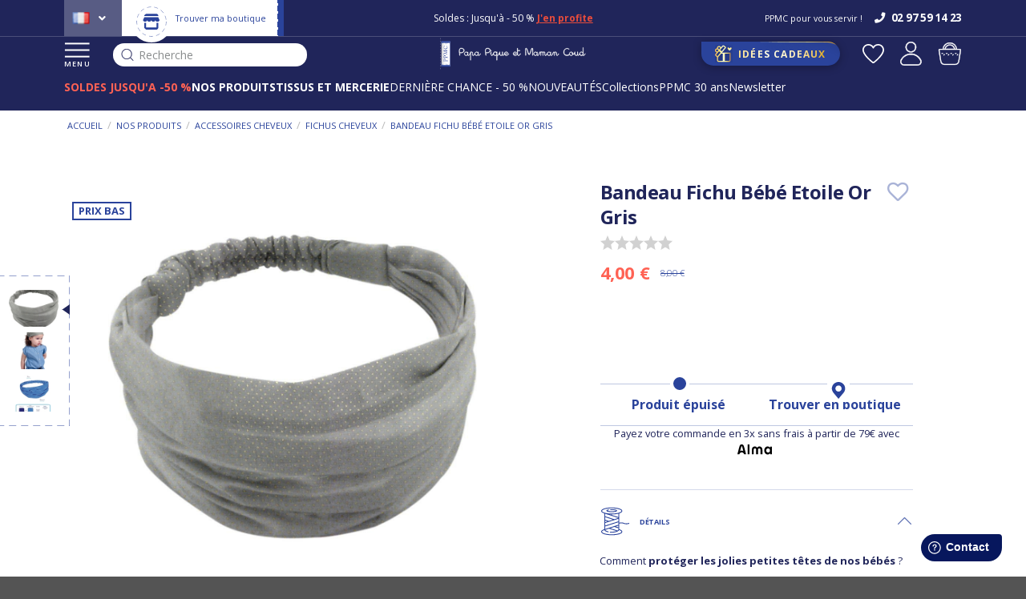

--- FILE ---
content_type: text/html; charset=UTF-8
request_url: https://www.papapiqueetmamancoud.fr/p/bandeau-fichu-bebe-etoile-or-gris-22133
body_size: 30595
content:
<!DOCTYPE html>
    <html lang="fr-FR">
<head>
    <meta charset="UTF-8">  
    <meta http-equiv="X-UA-Compatible" content="IE=edge">

    <title>Bandeau fichu Bébé etoile or gris - Papa Pique et Maman Coud</title>

    <meta content="width=device-width, initial-scale=1, maximum-scale=1, user-scalable=no" name="viewport">
		<meta name="theme-color" content="#20255A"/>
    

    	    
            <meta name="description" content="Bandeau fichu Bébé etoile or gris - Nos astuces pour l’accessoiriser et l’assortir à nos autres produits. Livraison gratuite en boutique - Choisissez votre coloris de Bandeau fichu bébé" />
    
           <script src="https://consent.cookiefirst.com/sites/papapiqueetmamancoud.fr-98400383-07bd-4fde-b3a9-fb670e219acb/consent.js"></script>
                <!-- Google Tag Manager -->
        <script defer>(function(w,d,s,l,i){w[l]=w[l]||[];w[l].push({'gtm.start':
        new Date().getTime(),event:'gtm.js'});var f=d.getElementsByTagName(s)[0],
        j=d.createElement(s),dl=l!='dataLayer'?'&l='+l:'';j.defer=true;j.src=
        'https://www.googletagmanager.com/gtm.js?id='+i+dl;f.parentNode.insertBefore(j,f);
        })(window,document,'script','dataLayer','GTM-TN3JBM');</script>
        <!-- End Google Tag Manager -->
                        
                  
        <script src="/assets/shop/js/app.js"></script>




		<script src="/webapic-theme/global.91144b04.js" defer></script>
                            			<script src="/webapic-theme/all.cdc2258e.js" defer></script>
                       
        
		<script src="https://cdn.brevo.com/js/sdk-loader.js" async></script>
		<script>
			// Version: 2.0
			window.Brevo = window.Brevo || [];
			Brevo.push([
				"init",
				{
				client_key: "d5wfn6h48zafxljv9tdqu8s8",
				// Optional: Add other initialization options, see documentation
				}
			]);
		</script>
        
		<!-- Hotjar Tracking Code for Site 5113226 (nom manquant) -->

		<script>

			(function(h,o,t,j,a,r){

				h.hj=h.hj||function(){(h.hj.q=h.hj.q||[]).push(arguments)};

				h._hjSettings={hjid:5113226,hjsv:6};

				a=o.getElementsByTagName('head')[0];

				r=o.createElement('script');r.async=1;

				r.src=t+h._hjSettings.hjid+j+h._hjSettings.hjsv;

				a.appendChild(r);

			})(window,document,'https://static.hotjar.com/c/hotjar-','.js?sv=');

		</script>
   


    

        
                <link rel="stylesheet" href="/assets/shop/css/style.css">



<link rel="stylesheet" href="/_themes/webapic/webapic-theme/bundles/bitbagsyliusonepagecheckoutplugin/css/styles.css">
		<link rel="stylesheet" href="/webapic-theme/global.6398f490.css">
                 
                       
    


    <link rel="icon" type="image/x-icon" href="/favicon.ico">
    
            <link rel="canonical" href="/p/bandeau-fichu-bebe-etoile-or-gris-22133" >
    
    
            <link rel="alternate" hreflang="en" href="https://www.papapiqueetmamancoud.com/p/headscarf-headband-baby-size-grey-gold-star-22133" />
        <link rel="alternate" hreflang="fr-fr" href="https://www.papapiqueetmamancoud.fr/p/bandeau-fichu-bebe-etoile-or-gris-22133" />
    
			<script type="text/javascript">
			window.testinguser = true;
		</script>
					
	
	<script type="text/javascript">
		var page_name = "app_product_variant_show";
		var properties = {
			'ma_title' : 'Papa Pique et Maman Coud',
			'ma_url' : 'https://www.papapiqueetmamancoud.fr/p/bandeau-fichu-bebe-etoile-or-gris-22133',
			'ma_path' : '/p/bandeau-fichu-bebe-etoile-or-gris-22133'
		}
		Brevo.page(page_name, properties);
	</script>



</head>

<body class="pushable   ">

<!-- Google Tag Manager (noscript) -->
<noscript><iframe src="https://www.googletagmanager.com/ns.html?id=GTM-TN3JBM"
height="0" width="0" style="display:none;visibility:hidden"></iframe></noscript>
<!-- End Google Tag Manager (noscript) -->

<div class="pusher">
    <div class="ui">
        <header >
        
                            <div class="header-top" class="ui large sticky inverted stackable menu">
                    	<div class="left">
			    <div class="" id="sylius-locale-selector" >
        <span class="text sylius-active-locale" >
                        <i class="fr flag"></i>
        </span>
        <i class="angle down icon"></i>
        <div class="menu">
                                                                        <a href="https://www.papapiqueetmamancoud.com/" class='us'>
                                                                                        <i class="us flag"></i>
                    </a>
                                                                </div>
    </div>

			
			<div class="boutique">
					<a href="/boutique-ppmc">
									<img src="/webapic-theme/images/icon-boutique.svg" class="ui image" />
																		<img src="/webapic-theme/images/picto-account-store.svg" class="ui image" />  
									
							
							<span>Trouver ma boutique</span>
					</a>
			</div>
	</div>
 


<div class="middle">
    <!-- le contenu défilant -->
    <div class="ctn-defilement">
         
            
                                  
                                                    
              
                <div class="block-type4" >                
                    <div class="block-type4-ctn">                  
                        <span style="font-size:12px">Soldes : Jusqu&#39;&agrave; - 50 %&nbsp;<a href="/soldes-prix-bas/soldes"><strong><u>J&#39;en profite</u></strong></a><br />
Livraison et retours gratuits en boutique</span>  
                    </div>
                </div>              
                             

                                                                  
                                  
        
		           
                  
                                                                                                  
                  
                  
                  
                  
                   
		  
              
            </div>
     </div>
<div class="right">

            <p>PPMC pour vous servir !</p>
     
                    <a class="openfreshdesk" href="#">
            <i class="icon phone"></i>
            <span>02 97 59 14 23</span>
        </a>
     
</div>




                </div>
            
                            <div class="header-bottom" class="ui large sticky inverted stackable menu">
                    <div class="left">
																									<button class="menu">
															<img data-src="/webapic-theme/images/icon-menu.svg" class="ui image lazyload" />
															MENU
													</button>
												                        												<div class="header-search">
													<div id="input-search-fake">
														<img src="/webapic-theme/images/icon-search-dark.svg" class="ui image lazyload" />
														Recherche
													</div>
												</div>
                    </div>
                    <div class="logo">
                        <a href="/">
                                                            <img data-src="/webapic-theme/images/logo-header.svg" alt="PPMC" class="ui image lazyload" />
																                                                    </a>
                    </div>
                    <div class="right">
                                                     <a class="idee" href="/idees-cadeaux">
                                                    <img data-src="/webapic-theme/images/gift.svg" alt="Idées Cadeaux" class="ui image lazyload" />
                            <span>
                                Idées Cadeaux             
                            </span>
                        </a>
                        <div class="right aligned column">
                                                            <a class="wishlist" href="/login">
                                    <img data-src="/webapic-theme/images/favoris-header.svg" alt="app.front.wishlist.titre" class="ui image lazyload" />
                                </a>
                            														                            <div class="ui right stackable menu">
            <a href="/login" class="">
            <img src="/webapic-theme/images/user.svg" alt="Connexion" class="ui image" />
                    </a>
            </div>

                            

<div class="sylius-cart-button-ctn">
    <div id="sylius-cart-button" class="ui cart">
        


<img src="/webapic-theme/images/cart.svg" alt="Panier" class="ui image" />



            </div>
	<div class="success">
		<img src="/webapic-theme/images/config-check.svg" class="ui image" />
	</div>
</div>
       
                        </div>
                    </div>

																						<div class="header-subbottom">
													<ul>
																														<li data-id="317" class="num317  saumon">
																																				
																																								<a href="/soldes-prix-bas/soldes">
																																														<strong>SOLDES JUSQU&#039;A -50 %</strong>
																																												</a>
																																																			</li>
																														<li data-id="2" class="num2 ">
																																				
																																																															<a href="/nos-produits">
																																																		<strong>NOS PRODUITS</strong>
																																																</a>
																																																																								</li>
																														<li data-id="3" class="num3 ">
																																				
																																																															<a href="/tissus-et-petite-mercerie">
																																																		<strong>TISSUS ET MERCERIE</strong>
																																																</a>
																																																																								</li>
																														<li data-id="371" class="num371 ">
																																				
																																								<a href="/soldes-prix-bas/petits-prix-fin-de-saison">
																																														DERNIÈRE CHANCE - 50 %
																																												</a>
																																																			</li>
																														<li data-id="733" class="num733 ">
																																																									<a href="/nos-produits/les-nouveautes/toutes-les-nouveautes">
																																																																					NOUVEAUTÉS
																																												</a>
																																			
																																</li>
																														<li data-id="1" class="num1 ">
																																				
																																								<a href="/collections">
																																														Collections
																																												</a>
																																																			</li>
																														<li data-id="705" class="num705 ">
																																																									<a href="/ppmc/ppmc-30-ans">
																																																																					PPMC 30 ans
																																												</a>
																																			
																																</li>
																														<li data-id="749" class="num749 ">
																																				
																																								<a href="https://www.papapiqueetmamancoud.fr/inscription-newsletter">
																																														Newsletter
																																												</a>
																																																			</li>
															  
													</ul>
												</div>
										                </div>


                <div class="header-links novisible">
                                        
                </div>
                    
        </header>
        <div class="container container-principal  app_product_variant_show ">

                        
            			 <div class="panier panierpopup" data-initurl="/cart/ajax/init-cart" data-url="/cart/ajax/refresh-cart">

    <div class="panier-overlay">

    </div>
</div>
     

                                                                           

            


            
 
    <div class="product-page ">

        <div class="ui breadcrumb"><a class="section" href="/" >
                        Accueil                    </a><div class="divider">&nbsp;/&nbsp;</div><a class="section" href="/nos-produits" >
                        Nos produits                    </a><div class="divider">&nbsp;/&nbsp;</div><a class="section" href="/nos-produits/accessoires-cheveux" >
                        Accessoires cheveux                    </a><div class="divider">&nbsp;/&nbsp;</div><a class="section" href="/nos-produits/accessoires-cheveux/fichus-cheveux" >
                        Fichus cheveux                    </a><div class="divider">&nbsp;/&nbsp;</div><div class="active section">
                        Bandeau fichu Bébé etoile or gris                    </div></div>

        <div class="ui two column stackable grid product-ctn">
        <div class="product-ctn-left">

                        <div class="images-ctn">
                                                            <div class="ui small images images-left">
                            <div class="images-left-sticky">

                               
                                
                                                                    
                                    <div class="ui image variantimageleft3" data-idvariant="22133">
                                        <a href="https://www.papapiqueetmamancoud.fr/media/cache/sylius_shop_product_original/e2/7d/d957cee5b553afacb1b297080898.jpg">
                                            <img class="lazyload" data-src="https://www.papapiqueetmamancoud.fr/media/cache/sylius_shop_product_small_thumbnail/e2/7d/d957cee5b553afacb1b297080898.jpg" data-large-thumbnail="https://www.papapiqueetmamancoud.fr/media/cache/sylius_shop_product_large_thumbnail/e2/7d/d957cee5b553afacb1b297080898.jpg" alt="Bandeau fichu Bébé etoile or gris" />
                                        </a>
                                    </div>
                                
                                                                    
                                    <div class="ui image variantimageleft3" data-idvariant="22133">
                                        <a href="https://www.papapiqueetmamancoud.fr/media/cache/sylius_shop_product_original/fa/3f/11098d5193e5c6fbce623d67ba07.jpg">
                                            <img class="lazyload" data-src="https://www.papapiqueetmamancoud.fr/media/cache/sylius_shop_product_small_thumbnail/fa/3f/11098d5193e5c6fbce623d67ba07.jpg" data-large-thumbnail="https://www.papapiqueetmamancoud.fr/media/cache/sylius_shop_product_large_thumbnail/fa/3f/11098d5193e5c6fbce623d67ba07.jpg" alt="Bandeau fichu Bébé etoile or gris" />
                                        </a>
                                    </div>
                                
                                                                    
                                    <div class="ui image variantimageleft3" data-idvariant="22133">
                                        <a href="https://www.papapiqueetmamancoud.fr/media/cache/sylius_shop_product_original/e2/84/fe69be25efbe7ce8b8d19a16454e.jpg">
                                            <img class="lazyload" data-src="https://www.papapiqueetmamancoud.fr/media/cache/sylius_shop_product_small_thumbnail/e2/84/fe69be25efbe7ce8b8d19a16454e.jpg" data-large-thumbnail="https://www.papapiqueetmamancoud.fr/media/cache/sylius_shop_product_large_thumbnail/e2/84/fe69be25efbe7ce8b8d19a16454e.jpg" alt="Bandeau fichu Bébé etoile or gris" />
                                        </a>
                                    </div>
                                                            
                            </div>
                        </div>
                    
                    <div class="images-right">
                        <div class="flag">
																						    <div class="ui " style="z-index: 999">Prix bas</div>
							                            

																												                        </div>

                                                                                                                            
                                                                                                                                                            
                        
                                                        
                            
                            <a href="https://www.papapiqueetmamancoud.fr/media/cache/app_product_big_main_picture/e2/7d/d957cee5b553afacb1b297080898.jpg" class="ui fluid image  image1 variantimageright3" data-lightbox="sylius-product-image" data-idvariant="22133">
                                <img class="lazyload" data-src="https://www.papapiqueetmamancoud.fr/media/cache/app_product_big_main_picture/e2/7d/d957cee5b553afacb1b297080898.jpg" alt="Bandeau fichu Bébé etoile or gris" />
                            </a>
                        
                                                        
                            
                            <a href="https://www.papapiqueetmamancoud.fr/media/cache/app_product_big_main_picture/fa/3f/11098d5193e5c6fbce623d67ba07.jpg" class="ui fluid image  image2 variantimageright3" data-lightbox="sylius-product-image" data-idvariant="22133">
                                <img class="lazyload" data-src="https://www.papapiqueetmamancoud.fr/media/cache/app_product_big_main_picture/fa/3f/11098d5193e5c6fbce623d67ba07.jpg" alt="Bandeau fichu Bébé etoile or gris" />
                            </a>
                        
                                                        
                            
                            <a href="https://www.papapiqueetmamancoud.fr/media/cache/app_product_big_main_picture/e2/84/fe69be25efbe7ce8b8d19a16454e.jpg" class="ui fluid image  image3 variantimageright3" data-lightbox="sylius-product-image" data-idvariant="22133">
                                <img class="lazyload" data-src="https://www.papapiqueetmamancoud.fr/media/cache/app_product_big_main_picture/e2/84/fe69be25efbe7ce8b8d19a16454e.jpg" alt="Bandeau fichu Bébé etoile or gris" />
                            </a>
                                                
                    </div>
                            </div>
            
        </div>
        <div class="product-ctn-right">
            <div class="product-ctn-right-sticky">
                				
								
                <div class="titre">
                    <h1 id="sylius-product-name" itemprop="name"  class="ui monster" >
                        Bandeau Fichu Bébé Etoile Or Gris
                    </h1>
                
                    <a href="/login" class="bitbag-add-to-wishlist">
	<i class="heart outline icon"></i>
	</a>
                </div>

                				<div class="ui text menu avis">
					<a href="#avisanchor">
						<div class="NETREVIEWS_PRODUCT_STARS">
							<div class="netreviews_review_rate_and_stars">
								<div>
									<span class="nr-icon nr-star grey"></span><span class="nr-icon nr-star grey"></span><span class="nr-icon nr-star grey"></span><span class="nr-icon nr-star grey"></span><span class="nr-icon nr-star grey"></span>  
								</div>   
								<div id="avisstars">
								</div>    
								<div class="netreviews_reviews_rate"></div>
							</div>
						</div>
					</a>
				</div>
            
                                                <div class="prices-ctn">
                
                                                                
                        <div id="product-price"  >
                            4,00 €                                                                                            <span class="original-price">8,00 €</span>
                                                    </div>

												
                        
                                     
                   
                </div>
                
																								<div class="listingfixe">
										<div class="listingfixe-ctn">
												<div class="listingfixe-ctn-products">
														<div class="listingfixe-products">
																																																																																																																																																																																																																																																																																																																																																																																																																																																																																																																																																																																																																																																																																																																																																																																																																																																																																																																																																																																																																																																																																																																																																																																																																																																																																																																																																																																																																																																																																																																																																																																																																																																																																																																																																																																																																																																																																																																																																																																																																																																																																																																				</div>
												</div>
										</div>
								</div>
																
                                <div class="stock-ctn">
                    <div class="stock-ctn-left">
                        <img src="/webapic-theme/images/icon-produit-stock.svg" class="ui image"/>
                        <span>
                            																	Produit épuisé
								                                                    </span>
                    </div>

                    <div class="stock-ctn-right">
                        <img src="/webapic-theme/images/icon-produit-boutique.svg" class="ui image"/>
                        <a data-url="/ajax/block-shops?variantId=22133" href="#">
                                                     
                            Trouver en boutique
                                                </a>
                    </div>
                </div>

                                                                     
								<div class="product-mention-alma">
									<p>
										Payez votre commande en 3x sans frais à partir de 79€ avec
										<a href="https://www.papapiqueetmamancoud.fr/ppmc/nos-moyens-de-paiement" target="_blank"><img src="/webapic-theme/images/alma-logo.svg" alt="Alma" class="ui image" /></a>
									</p>
								</div>

																                <div class="ui hidden divider"></div>

                                                                								 
                                <div class="tabs-ctn">
                    										<div class="ui top attached large tabular tabs-top">
												<!-- Détail -->
                        <a class="item details active" data-tab="details"><span class="h2-replace">Détails</span></a>
												<div class="ui bottom attached tab segment details active" data-tab="details" itemprop="description">
                                                            Comment <strong>prot&eacute;ger les jolies petites t&ecirc;tes de nos b&eacute;b&eacute;s</strong> ? &nbsp;<br />
<br />
Le <strong>bandeau fichu pour b&eacute;b&eacute; </strong>est l&rsquo;accessoire cheveux parfait pour prot&eacute;ger les petites t&ecirc;tes de nos bambins du soleil. Plus qu&rsquo;un simple accessoire&nbsp;cheveux, il est<strong> id&eacute;al pour habiller le look</strong> de b&eacute;b&eacute;. R&eacute;alis&eacute; en <strong>coton</strong>, le bandeau fichu Papa Pique et Maman Coud est parfait dans de <strong>nombreux coloris </strong>joyeux. Profitez vite des <strong>derni&egrave;res pi&egrave;ces et des prix bas !&nbsp;</strong>
                                                    </div>
												<!-- /Détail -->

												<!-- Caractéristiques -->
                                                <a class="item carac" data-tab="attributes" ><span class="h2-replace">Caractéristiques</span></a>
                                                                                                <div class="ui bottom attached tab segment" data-tab="attributes">
                            <table id="sylius-product-attributes" class="ui definition table" >
                                <tbody>
                                                                                                                                                    <tr>
                                            <td class="31353 sylius-product-attribute-name" >
                                                Un cadeau idéal
                                            </td>
                                            <td class="sylius-product-attribute-value" >
                                                                                            Pour elle                                                                    </td>
                                        </tr>
                                                                                                                                                                                <tr>
                                            <td class="sylius-product-attribute-name" >
                                                Tranche d&#039;âge
                                            </td>
                                            <td class="sylius-product-attribute-value" >
                                                                                            Bébé  0-2 ans                                                                    </td>
                                        </tr>
                                                                                                                                                <tr>
                                            <td class="sylius-product-attribute-name" >
                                                Tour de tête
                                            </td>
                                            <td class="sylius-product-attribute-value" >
                                                                                            43-45 cm                                                                    </td>
                                        </tr>
                                                                                                                                                <tr>
                                            <td class="sylius-product-attribute-name" >
                                                Matière principale
                                            </td>
                                            <td class="sylius-product-attribute-value" >
                                                                                            Coton                                                                    </td>
                                        </tr>
                                                                                                    </tbody>
                            </table>
                        </div>
                        												<!-- /Caractéristiques -->

												<!-- Avantages -->
                                                <a class="item avantages" data-tab="avantages"><span class="h2-replace">Avantages</span></a>
                        												                        <div class="ui bottom attached tab segment avantages" data-tab="avantages">
                                                            Le bandeau fichu b&eacute;b&eacute;, l&rsquo;<strong>accessoire indispensable pour les b&eacute;b&eacute;s</strong> (jusqu&#39;aux 3 ans).&nbsp;
<ul>
	<li>Se porte en bandeau fronc&eacute; ou d&eacute;pli&eacute; style foulard.&nbsp;</li>
	<li>Permet&nbsp;de prot&eacute;ger la t&ecirc;te du soleil.&nbsp;</li>
	<li>Facile &agrave; poser, il tient bien en place gr&acirc;ce &agrave; son &eacute;lastique.&nbsp;</li>
</ul>
                                                    </div>
                        												<!-- /Avantages -->

												<!-- Entretien -->
                                                <a class="item entretien" data-tab="entretien"><span class="h2-replace">Entretien</span></a>
                        												                        <div class="ui bottom attached tab segment entretien" data-tab="entretien">
                                                            Pour garder le bandeau fichu b&eacute;b&eacute; le plus longtemps possible, vous pouvez le <strong>laver en machine &agrave; 30&deg;C</strong> avec le reste de vos accessoires cheveux. Nous vous recommandons de <strong>ne pas utiliser de s&egrave;che-linge</strong> pour garder toutes les propri&eacute;t&eacute;s du tissu. &nbsp;<br />
<br />
Pour toutes questions concernant votre bandeau fichu b&eacute;b&eacute;, merci de <strong>contacter notre service client </strong>ou l&#39;une de nos boutiques PPMC.&nbsp;
                                                    </div>
                        												<!-- /Entretien -->
                    </div>
                </div>

                                <div class="bandeau"><div><span><svg xmlns="http://www.w3.org/2000/svg" width="27" height="27" viewBox="0 0 27 27" fill="none"><g clip-path="url(#clip0_3213_2715)"><path d="M6.17466 18.6972C5.95965 18.517 5.63937 18.5454 5.4593 18.7604L4.18952 20.2764L3.73061 19.8876C3.51661 19.7063 3.19624 19.7328 3.0149 19.9468C2.83361 20.1608 2.86011 20.4812 3.07411 20.6625L3.92266 21.3814C4.01473 21.4594 4.13117 21.5018 4.25091 21.5018C4.26533 21.5018 4.27975 21.5012 4.29423 21.4999C4.4289 21.4884 4.55347 21.4237 4.64025 21.32L6.23798 19.4125C6.41795 19.1975 6.38961 18.8773 6.17466 18.6972Z" fill="#20255A"/><path d="M25.4246 10.8651H24.6947C24.0834 10.8368 23.5918 10.3162 23.023 9.71371C22.6429 9.31117 22.236 8.88014 21.7457 8.56068V4.21969C21.7457 3.45508 21.1236 2.83301 20.3591 2.83301H3.79555C3.03094 2.83301 2.40892 3.45508 2.40892 4.21969V7.74229C2.40892 8.02275 2.63627 8.2501 2.91673 8.2501C3.1972 8.2501 3.42454 8.02275 3.42454 7.74229V4.21969C3.42454 4.0186 3.59446 3.84863 3.79555 3.84863H9.41495V8.34161C9.41495 8.5262 9.51514 8.69626 9.67658 8.78579C9.75326 8.82829 9.83806 8.84942 9.92271 8.84942C10.0163 8.84942 10.1097 8.82357 10.1919 8.77223L12.0779 7.59345L13.9626 8.77218C14.1191 8.87003 14.3164 8.87532 14.4779 8.78584C14.6395 8.69636 14.7397 8.5263 14.7397 8.34166V3.84863H20.3591C20.5602 3.84863 20.7301 4.01855 20.7301 4.21969V8.13015C20.5649 8.09557 20.3915 8.0748 20.2082 8.07155C20.2052 8.0715 20.2022 8.0715 20.1992 8.0715H18.9127H17.9135H17.338C17.3354 8.0715 17.3328 8.0715 17.3301 8.07155C16.718 8.08105 16.4034 8.35857 16.2473 8.58967C16.005 8.94839 15.9826 9.43421 16.1839 9.95711C16.2308 10.0792 16.2879 10.1947 16.3537 10.3032H12.503C11.6757 10.3032 11.0026 10.9763 11.0026 11.8036C11.0026 11.9737 11.031 12.1374 11.0833 12.2899H10.9485C10.1212 12.2899 9.44806 12.963 9.44806 13.7904C9.44806 14.6178 10.1212 15.2909 10.9485 15.2909H11.0829C11.0309 15.443 11.0025 15.6061 11.0025 15.7757C11.0025 16.5772 11.6329 17.234 12.4234 17.2755C12.3709 17.4283 12.3423 17.5921 12.3423 17.7625C12.3423 18.5899 13.0154 19.263 13.8428 19.263H20.1343C20.351 19.263 20.5482 19.2365 20.73 19.1911V20.7822C20.73 20.9842 20.5601 21.1547 20.359 21.1547H8.59651C8.69614 20.7999 8.75058 20.4264 8.75058 20.0402C8.75058 17.7654 6.89996 15.9148 4.62522 15.9148C4.20764 15.9148 3.80454 15.9776 3.42439 16.0936V12.3079C3.42439 12.0274 3.19704 11.8001 2.91658 11.8001C2.63611 11.8001 2.40877 12.0274 2.40877 12.3079V16.5635C1.26228 17.2972 0.5 18.581 0.5 20.0403C0.5 22.3159 2.35062 24.1672 4.62537 24.1672C6.12154 24.1672 7.43408 23.3662 8.15741 22.1704H20.3591C21.1237 22.1704 21.7458 21.5477 21.7458 20.7823V18.6915C21.8579 18.6114 21.9651 18.5291 22.069 18.449C22.5175 18.1034 22.9047 17.805 23.5214 17.805H25.4246C26.0176 17.805 26.5 17.3232 26.5 16.731V11.9406C26.5 11.3475 26.0176 10.8651 25.4246 10.8651ZM13.724 7.42505L12.3473 6.56396C12.1826 6.46102 11.9737 6.46097 11.8089 6.56391L10.4306 7.42536V3.84863H13.724V7.42505ZM4.62537 23.1516C2.91064 23.1516 1.51562 21.7559 1.51562 20.0403C1.51562 18.3255 2.91064 16.9304 4.62537 16.9304C6.3401 16.9304 7.73511 18.3255 7.73511 20.0403C7.73511 21.7559 6.3401 23.1516 4.62537 23.1516ZM25.4844 16.731C25.4844 16.7621 25.4564 16.7894 25.4246 16.7894H23.5214C22.5587 16.7894 21.9692 17.2437 21.449 17.6445C21.012 17.9814 20.6668 18.2474 20.1343 18.2474H13.8429C13.5756 18.2474 13.3581 18.0299 13.3581 17.7625C13.3581 17.4952 13.5756 17.2777 13.8429 17.2777H15.5285C15.809 17.2777 16.0363 17.0503 16.0363 16.7699C16.0363 16.4894 15.809 16.2621 15.5285 16.2621H12.5031C12.2357 16.2621 12.0183 16.044 12.0183 15.7758C12.0183 15.5084 12.2358 15.2909 12.5031 15.2909H15.5285C15.809 15.2909 16.0363 15.0636 16.0363 14.7831C16.0363 14.5026 15.809 14.2753 15.5285 14.2753H10.9485C10.6812 14.2753 10.4637 14.0578 10.4637 13.7904C10.4637 13.5231 10.6812 13.3056 10.9485 13.3056H15.5285C15.809 13.3056 16.0363 13.0782 16.0363 12.7978C16.0363 12.5173 15.809 12.2899 15.5285 12.2899H12.5031C12.2357 12.2899 12.0183 12.0718 12.0183 11.8037C12.0183 11.5363 12.2358 11.3189 12.5031 11.3189H18.1693H19.2714H20.0076C20.2881 11.3189 20.5154 11.0915 20.5154 10.811C20.5154 10.5306 20.2881 10.3032 20.0076 10.3032H19.2714H18.1693C17.7048 10.3032 17.2977 10.0245 17.1319 9.59275C17.0353 9.34179 17.0616 9.19869 17.0891 9.15807C17.1166 9.11734 17.2158 9.08956 17.3423 9.08718H18.9127H20.1945C21.0509 9.10429 21.6502 9.73905 22.2846 10.411C22.9484 11.114 23.6346 11.8408 24.6647 11.8803C24.6711 11.8806 24.6776 11.8807 24.6841 11.8807H25.4247C25.4571 11.8807 25.4845 11.9081 25.4845 11.9405V16.731H25.4844Z" fill="#20255A"/><path d="M2.91699 10.5334C3.19746 10.5334 3.4248 10.3046 3.4248 10.0242C3.4248 9.74371 3.19746 9.51636 2.91699 9.51636C2.63653 9.51636 2.40918 9.74371 2.40918 10.0242V10.0271C2.40918 10.3075 2.63653 10.5334 2.91699 10.5334Z" fill="#20255A"/></g><defs><clipPath id="clip0_3213_2715"><rect width="26" height="26" fill="white" transform="translate(0.5 0.5)"/></clipPath></defs></svg>
            Livraison offerte en boutique
            &nbsp;&nbsp;&nbsp;&nbsp;&nbsp;&nbsp;
                    <svg width="20" height="20" viewBox="0 0 20 20" fill="none" xmlns="http://www.w3.org/2000/svg"><path d="M2.46571 13.1196C1.63241 11.1078 1.63236 8.89192 2.46571 6.88012C3.16584 5.18989 4.38384 3.81397 5.94839 2.92301V6.28603H7.29351V1.1748H2.18225V2.51992H4.1441C0.870983 5.083 -0.443824 9.61044 1.22295 13.6344C1.85816 15.1679 2.88507 16.5111 4.1927 17.5188C5.46043 18.4958 6.96692 19.142 8.54918 19.3875L8.75547 18.0583C5.91535 17.6176 3.56409 15.7713 2.46571 13.1196Z" fill="#20255A"/><path d="M18.7718 13.6344C19.7426 11.2907 19.7426 8.70915 18.7718 6.36541C18.1366 4.83189 17.1097 3.4887 15.802 2.48103C14.5343 1.50403 13.0278 0.857833 11.4455 0.612305L11.2393 1.94155C14.0793 2.38225 16.4306 4.22847 17.529 6.88019C18.3623 8.89199 18.3623 11.1079 17.529 13.1197C16.8289 14.8099 15.6108 16.1858 14.0463 17.0768V13.7138H12.7012V18.825H17.8124V17.4799H15.8564C17.1322 16.4837 18.1355 15.1704 18.7718 13.6344Z" fill="#20255A"/></svg>
            Jusqu&#039;à 30 jours pour changer d&#039;avis
            &nbsp;&nbsp;&nbsp;&nbsp;&nbsp;&nbsp;
                    <svg width="21" height="22" viewBox="0 0 21 22" fill="none" xmlns="http://www.w3.org/2000/svg"><g clip-path="url(#clip0_4839_2727)"><path d="M19.0668 4.45391H17.3173C17.5629 4.0579 17.7051 3.59143 17.7051 3.09219C17.7051 1.66283 16.5422 0.5 15.1129 0.5C12.9913 0.5 11.3197 2.58462 10.5 3.85081C9.6803 2.58462 8.00867 0.5 5.8871 0.5C4.45774 0.5 3.29491 1.66288 3.29491 3.09219C3.29491 3.59143 3.43711 4.05786 3.68263 4.45391H1.93323C0.881057 4.45391 0 5.30486 0 6.3871V7.04609C0 8.21094 0.899227 8.73594 1.318 8.87711V19.5668C1.318 20.6327 2.18523 21.5 3.25119 21.5H17.7489C18.8148 21.5 19.682 20.6327 19.682 19.5668V8.87933C20.1105 8.7361 21 8.20036 21 7.04609V6.3871C21 5.31934 20.1365 4.45391 19.0668 4.45391V4.45391ZM15.1129 1.73047C16.9198 1.80549 16.9185 4.37955 15.1129 4.45391H11.5731C12.3455 3.28271 13.6904 1.73047 15.1129 1.73047ZM5.8871 1.73047C7.30956 1.73047 8.65454 3.28271 9.42691 4.45391H5.8871C4.08015 4.37889 4.08155 1.80479 5.8871 1.73047ZM18.4515 19.5668C18.4515 19.9543 18.1363 20.2695 17.7488 20.2695H3.25119C2.86371 20.2695 2.54846 19.9543 2.54846 19.5668V8.97928H18.4515V19.5668ZM19.7695 7.04609C19.7695 7.43287 19.4572 7.74882 19.0668 7.74882H1.93323C1.55183 7.74882 1.23047 7.44001 1.23047 7.04609V6.3871C1.23047 5.99404 1.55092 5.68438 1.93323 5.68438H19.0668C19.4551 5.68438 19.7695 5.99831 19.7695 6.3871V7.04609Z" fill="#20255A"/><path d="M10.4998 18.5346C11.3396 18.5346 15.0689 15.8561 15.0689 12.977C15.0689 11.5476 13.9061 10.3848 12.4768 10.3848C11.5617 10.3848 10.919 10.8064 10.4998 11.3015C10.0806 10.8064 9.43787 10.3848 8.52285 10.3848C7.0935 10.3848 5.93066 11.5476 5.93066 12.977C5.93066 15.8598 9.6619 18.5346 10.4998 18.5346ZM8.52285 11.6152C9.50005 11.6152 9.83867 12.5026 9.90348 12.7331C10.059 13.3603 10.9408 13.3599 11.0961 12.7331C11.1615 12.5007 11.5007 11.6152 12.4768 11.6152C13.2276 11.6152 13.8385 12.2261 13.8385 12.977C13.8385 14.8583 11.3487 16.9018 10.4998 17.2829C9.65131 16.902 7.16113 14.8598 7.16113 12.977C7.16113 12.2261 7.77198 11.6152 8.52285 11.6152Z" fill="#20255A"/></g><defs><clipPath id="clip0_4839_2727"><rect width="21" height="21" fill="white" transform="translate(0 0.5)"/></clipPath></defs></svg>
            Fidélité récompensée
            &nbsp;&nbsp;&nbsp;&nbsp;&nbsp;&nbsp;
                    <svg width="25" height="25" viewBox="0 0 25 25" fill="none" xmlns="http://www.w3.org/2000/svg"><g clip-path="url(#clip0_4839_2733)"><path d="M1.30306 13.3476C1.30306 13.3504 1.30306 13.3528 1.30546 13.3556C1.36026 14.4224 2.96666 14.9 6.50026 14.9C7.25572 14.9008 8.01042 14.8519 8.75946 14.7536C7.68861 15.8519 6.41695 16.7346 5.01346 17.3536C4.56528 17.5545 4.28425 18.0077 4.30352 18.4984C4.3228 18.9892 4.63851 19.4189 5.10106 19.584C5.42021 19.6993 5.74974 19.7836 6.08506 19.8356C6.28693 19.865 6.43242 20.0444 6.41946 20.248C6.38075 20.7865 6.3967 21.3275 6.46706 21.8628C6.55192 22.457 7.06009 22.8987 7.66026 22.9C7.97541 22.8996 8.27751 22.7742 8.50026 22.5512C10.3996 20.7576 11.7812 18.4859 12.5003 15.9744C13.2193 18.4859 14.6009 20.7576 16.5003 22.5512C16.723 22.7742 17.0251 22.8996 17.3403 22.9C17.9415 22.8987 18.4502 22.4554 18.5339 21.86C18.6042 21.3246 18.6202 20.7834 18.5815 20.2448C18.5687 20.0414 18.7142 19.8622 18.9159 19.8328C19.2512 19.7808 19.5807 19.6965 19.8999 19.5812C20.3624 19.4161 20.6781 18.9864 20.6974 18.4956C20.7167 18.0049 20.4356 17.5517 19.9875 17.3508C18.584 16.7318 17.3123 15.8491 16.2415 14.7508C16.9903 14.85 17.7449 14.8999 18.5003 14.9C22.0339 14.9 23.6403 14.42 23.6951 13.3556C23.6951 13.3528 23.6951 13.3504 23.6975 13.3476L24.4747 6.88002C24.5856 6.07546 24.3414 5.26241 23.8056 4.65205C23.2698 4.04169 22.4952 3.69427 21.6831 3.70002C20.7075 3.70597 19.7362 3.83034 18.7907 4.07042C16.7535 4.62953 15.099 6.11609 14.3259 8.08202C14.0402 7.837 13.6766 7.7016 13.3003 7.70002H11.7003C11.3239 7.7016 10.9604 7.837 10.6747 8.08202C9.90152 6.11609 8.24702 4.62953 6.20986 4.07042C5.26427 3.83034 4.29303 3.70597 3.31746 3.70002H3.28786C2.48199 3.70272 1.71644 4.05285 1.18734 4.6607C0.658242 5.26856 0.417014 6.07508 0.52546 6.87362L1.30306 13.3476ZM6.50026 14.1C2.34386 14.1 2.11346 13.4 2.10026 13.3092C2.11226 13.2168 2.31866 12.0728 4.95626 11.696C6.68704 11.4993 8.43894 11.6086 10.1319 12.0188C10.168 12.1882 10.2319 12.3504 10.3211 12.4988C10.1092 12.9631 9.84956 13.404 9.54626 13.8144C8.54305 14.0114 7.52259 14.1071 6.50026 14.1ZM7.93706 21.984C7.83229 22.0915 7.67462 22.1284 7.53306 22.0784C7.38548 22.0308 7.27871 21.9022 7.25906 21.7484C7.19751 21.2671 7.18411 20.7808 7.21906 20.2968C7.25975 19.68 6.82047 19.1351 6.20906 19.044C5.9246 18.9997 5.64506 18.9281 5.37426 18.8304C5.21737 18.7781 5.10955 18.6337 5.10386 18.4684C5.09545 18.3006 5.19276 18.1455 5.34746 18.08C8.85466 16.4756 10.3587 14.2232 10.9259 13.0908C11.1617 13.226 11.4284 13.298 11.7003 13.3H12.0895C11.9803 16.4292 10.5867 19.3492 7.93706 21.984ZM19.6543 18.08C19.809 18.1455 19.9063 18.3006 19.8979 18.4684C19.8922 18.6337 19.7843 18.7781 19.6275 18.8304C19.3567 18.9281 19.0771 18.9997 18.7927 19.044C18.1813 19.1351 17.742 19.68 17.7827 20.2968C17.8176 20.7808 17.8042 21.2671 17.7427 21.7484C17.723 21.9022 17.6162 22.0308 17.4687 22.0784C17.3271 22.1283 17.1695 22.0914 17.0647 21.984C14.4139 19.3492 13.0203 16.4292 12.9111 13.3H13.3003C13.5725 13.2982 13.8396 13.2262 14.0759 13.0908C14.6431 14.2232 16.1471 16.4756 19.6543 18.08ZM18.5003 14.1C17.4776 14.1068 16.4569 14.0109 15.4535 13.8136C15.1503 13.4038 14.8906 12.9636 14.6787 12.5C14.7678 12.3515 14.8317 12.1894 14.8679 12.02C16.5606 11.6088 18.3127 11.4996 20.0435 11.6972C22.7495 12.0836 22.8967 13.2796 22.8999 13.3068C22.8923 13.3832 22.7051 14.1 18.5003 14.1ZM19.0099 4.83962C19.8862 4.61877 20.7861 4.50474 21.6899 4.50002C22.267 4.48793 22.8194 4.7344 23.1959 5.17202C23.5844 5.61159 23.7615 6.19896 23.6807 6.78002L23.0455 12.0648C22.5511 11.596 21.6823 11.122 20.1571 10.9048C18.4015 10.6959 16.6231 10.792 14.9003 11.1888V10.94C14.9527 10.696 15.4307 8.90002 18.1003 8.90002C18.3212 8.90002 18.5003 8.72093 18.5003 8.50002C18.5003 8.27911 18.3212 8.10002 18.1003 8.10002C16.4527 8.10002 15.4771 8.70002 14.9003 9.34002V9.30002C14.9003 7.92242 16.3283 5.60602 19.0099 4.83962ZM11.7003 8.50002H13.3003C13.7421 8.50002 14.1003 8.85819 14.1003 9.30002V11.7C14.1003 12.1418 13.7421 12.5 13.3003 12.5H11.7003C11.2584 12.5 10.9003 12.1418 10.9003 11.7V9.30002C10.9003 8.85819 11.2584 8.50002 11.7003 8.50002ZM1.80266 5.17202C2.17828 4.73324 2.73122 4.48651 3.30866 4.50002C4.21309 4.50458 5.11364 4.61861 5.99066 4.83962C8.67226 5.60602 10.1003 7.92242 10.1003 9.30002V9.34002C9.52346 8.70002 8.54786 8.10002 6.90026 8.10002C6.67934 8.10002 6.50026 8.27911 6.50026 8.50002C6.50026 8.72093 6.67934 8.90002 6.90026 8.90002C9.57026 8.90002 10.0475 10.696 10.1003 10.94V11.1884C8.37755 10.7908 6.599 10.6946 4.84346 10.904C3.31826 11.122 2.44946 11.596 1.95466 12.064L1.31906 6.77162C1.23998 6.19347 1.41652 5.60953 1.80266 5.17202Z" fill="#20255A"/></g><defs><clipPath id="clip0_4839_2733"><rect width="24" height="24" fill="white" transform="translate(0.5 0.5)"/></clipPath></defs></svg>
            Emballage cadeau à prix doux
            &nbsp;&nbsp;&nbsp;&nbsp;&nbsp;&nbsp;
                &nbsp;&nbsp;&nbsp;&nbsp;&nbsp;&nbsp;&nbsp;&nbsp;&nbsp;&nbsp;&nbsp;&nbsp;&nbsp;&nbsp;&nbsp;&nbsp;&nbsp;&nbsp;
        </span></div></div>            </div>
        </div>
    </div>
    <div class="product-full">
                        
                                
                        
                 
            <div class="collection">
                <div class="collection-ctn">

                    <h2>
                        Une collection, des produits<br/>
                        <span>Faites (vous) <span>plaisir</span> !</span>
                    </h2>       

                    <div class="collection-left">
                        <div class="listing1">
                                                    </div>
                                            </div>

                                                                   
                                                    <div class="collection-right">
                                                                                                <img src="/webapic-theme/images/collection-fleche.png" class="top ui image">
                                                        
                                <div id="circle">
                                                                                                            <img src="/webapic-theme/images/txt-tournant-tissu.svg" class="ui image" />
                                                                 
                                </div>  

                                                                                                                                                                                                            
                                <div class="collection-right-product-ctn">
                                    <a href="/p/tissu-coton-au-metre-etoile-or-gris-22659">
                                        <div class="img-ctn">
                                            <div class=" img-ctn-content">
                                                <img src="https://www.papapiqueetmamancoud.fr/media/cache/sylius_shop_product_large_thumbnail/f2/82/9f641426a7926aa9f7f2dc2f2bc6.png" id="main-image" alt="Tissu coton au mètre etoile or gris"  />
                                            </div>     
                                        </div>

                                                                                
                                        <div class="sylius-product-price price" >
                                            <span>à partir de </span>
                                            8,40 €/m
                                        </div>
                                    </a>
                                </div>
                            </div>
                                                            </div>
            </div>
                
                            
	<div class="taxons-guide">
		<div class="taxons-guide-ctn">
			<div class="taxons-guide-left">
                                <img class="top ui image" src="https://www.papapiqueetmamancoud.fr/media/cache/sylius_shop_product_original/29/64/448045ee0a69001469fd375365db.png" />
                			</div>

			<div class="taxons-guide-right">
				<div class="taxons-guide-right-ctn">
					<h2>Le Guide</h2>
					<h3>Idées cadeaux pour bébé ?</h3>
					<div class="desc">Le choix d&rsquo;un&nbsp;cadeau pour un b&eacute;b&eacute;&nbsp;n&rsquo;est pas une mince affaire et face &agrave; la multitude de possibilit&eacute;s vous recherchez un&nbsp;cadeau &agrave; la fois utile et original. Pour &ecirc;tre s&ucirc;r de faire un beau cadeau aussi bien aux gar&ccedil;ons qu&rsquo;aux filles et aux jeunes parents, suivez notre guide.</div>
					<div class="ctn-liens">
						<a href="/guide-d-achat/" class="left">Voir tous les Articles</a>
						<a href="/guide-d-achat/idees-cadeaux/idees-cadeaux-pour-bebe-27" class="right">lire</a>
					</div>
				</div>
			</div>
		</div>
	</div>
                
                <div class="avisfaq">

 			<div id="avisanchor" class="avis" data-url="/ajax/product-avis/22133">
								<h2>Vous avez craqué<br />
								<span>Et vous nous en parlez</span></h2>
								            </div>

            <div class="faq">
                <div class="faq-ctn">
                    <h2 class="top">
                        <strong>Une question ?</strong>
                        Nous y répondons
                    </h2>
                    <ul>
                                                <li>
                            <details>
                                <summary>À partir de quel âge peut-on mettre un fichu à un bébé ?</summary>
                                <div>Nos fichus pour b&eacute;b&eacute; peuvent &ecirc;tre port&eacute;s d&egrave;s que les cheveux commencent &agrave; pousser, en g&eacute;n&eacute;ral &agrave; partir de 6 mois, sous la surveillance d&rsquo;un adulte. L&rsquo;&eacute;lastique est souple pour ne pas serrer la t&ecirc;te.</div>
                            </details>
                        </li>
                                                <li>
                            <details>
                                <summary>Le fichu remplace-t-il une casquette ou un chapeau ?</summary>
                                <div>Le fichu ne remplace pas une protection anti-UV, mais il peut aider &agrave; maintenir les cheveux et couvrir le cuir chevelu de mani&egrave;re l&eacute;g&egrave;re. Il est parfait pour les journ&eacute;es ensoleill&eacute;es sans exposition prolong&eacute;e.</div>
                            </details>
                        </li>
                                            </ul>
                    <div class="bottom">
                        <button class="question">Poser une question</button>
                    </div>
                     <div class="faq-user">
                                                   <p>Vous devez être connecté afin de poser une question</p>
                            <a href="/login" class="">
                                Se connecter
                            </a>
                                            </div>
                </div>
            </div>
        </div>
        
    </div>

        </div>
      <script type="application/ld+json">
{
    "@context": "http://schema.org/",
    "@type": "Product",
    "name": "Bandeau fichu Bébé etoile or gris",
     
        "image": "https://www.papapiqueetmamancoud.fr/media/cache/sylius_shop_product_original/e2/7d/d957cee5b553afacb1b297080898.jpg",
     
             "description": "Comment <strong>prot&eacute;ger les jolies petites t&ecirc;tes de nos b&eacute;b&eacute;s</strong> ? &nbsp;<br />
<br />
Le <strong>bandeau fichu pour b&eacute;b&eacute; </strong>est l&rsquo;accessoire cheveux parfait pour prot&eacute;ger les petites t&ecirc;tes de nos bambins du soleil. Plus qu&rsquo;un simple accessoire&nbsp;cheveux, il est<strong> id&eacute;al pour habiller le look</strong> de b&eacute;b&eacute;. R&eacute;alis&eacute; en <strong>coton</strong>, le bandeau fichu Papa Pique et Maman Coud est parfait dans de <strong>nombreux coloris </strong>joyeux. Profitez vite des <strong>derni&egrave;res pi&egrave;ces et des prix bas !&nbsp;</strong>",
       
    "brand": {
        "@type": "Brand",
        "name": "PPMC"
    },
            "offers": {
            "@type": "Offer",
            "url": "https://www.papapiqueetmamancoud.fr/p/53408-22133",
            "priceCurrency": "EUR",
            "price": "4.00 ",
            "availability": "https://schema.org/OutOfStock"
        }
      
}
</script>

<script type="text/javascript">
    $(document).ready(function() {
       dataLayer.push({ ecommerce: null });  // Clear the previous ecommerce object.
        dataLayer.push({
        event: "view_item",
        ecommerce: {
            currency: "EUR",
            value: 4.00 ,
            items: [
            {
                item_id: "22133",
                item_name: "Bandeau fichu Bébé etoile or gris",
                index: 0,
                item_brand: "PPMC",
                item_category: "Fichus cheveux",
                item_category2: "Accessoires cheveux",
                price: 4.00 ,
                quantity: 1
            }
            ]
        }
        });

    });
</script>
 



            



             
	<link rel="stylesheet" href="https://cdn.jsdelivr.net/npm/instantsearch.css@7/themes/algolia-min.css">

	

        <script src="https://cdn.jsdelivr.net/npm/instantsearch.js@4.44.0"></script>
	<script src="https://cdn.jsdelivr.net/npm/typesense-instantsearch-adapter@2/dist/typesense-instantsearch-adapter.min.js"></script>

    

<div class="overlay-search" data-initurl="/recherche/init">
	<div class="overlay-search-top">
		<div id="searchbox" class="search"></div>
		<div id="highlights"></div>
		<button class="close">
			<img src="/webapic-theme/images/icon-close.svg" class="ui image" />
		</button>
		

<div class="sylius-cart-button-ctn">
    <div id="sylius-cart-button" class="ui cart">
        


<img src="/webapic-theme/images/cart.svg" alt="Panier" class="ui image" />



            </div>
	<div class="success">
		<img src="/webapic-theme/images/config-check.svg" class="ui image" />
	</div>
</div>
  
		<div class="suggestions">
			<ul>
									<li>
													<a href="https://www.papapiqueetmamancoud.fr/p/carte-cadeau-web-41481">E-carte cadeau</a>
											</li>
									<li>
													<a href="/nos-produits/pochettes/pochette-a-bijoux">Pochette bijoux</a>
											</li>
									<li>
													<a href="/nos-produits/sacs/sac-banane-vintage">Sac banane</a>
											</li>
									<li>
													<a href="/nos-produits/chapeaux-et-foulards/foulards-et-echarpes/forme/foulard-pompons">Foulard</a>
											</li>
									<li>
													<a href="/nos-produits/salle-de-bain/trousses-de-toilette">Trousse de toilette</a>
											</li>
									<li>
													<a href="/nos-produits/accessoires-de-sacs/housses-telephone">Etui téléphone</a>
											</li>
									<li>
													<a href="https://www.papapiqueetmamancoud.fr/nos-produits/sacs/sac-week-end">Sac week-end</a>
											</li>
									<li>
													<a href="https://www.papapiqueetmamancoud.fr/nos-produits/chapeaux-et-foulards/foulards-et-echarpes">Echarpes tube</a>
											</li>
									<li>
													<a href="https://www.papapiqueetmamancoud.fr/nos-produits/sacs/sacs-cabas/sac-cabas-grand">Grand sac cabas</a>
											</li>
									<li>
													<a href="/nos-produits/bag-accessories/glasses-case">Étui à lunettes</a>
											</li>
							</ul>
		</div>
		<div class="taxons-facet"></div>
	</div>
		
	<div class="overlay-search-content">

		<div class="facets">
			<div class="bigtitle">Filtres</div>
			<button class="closefilter">
				x
			</button>
			<div class="title taxons">Categories</div>
			<div class="taxons-facet-mobile"></div>
			<div class="title">Produits</div>
			<div id="produit-facet"></div>
			<div class="title">Collection</div>
			<div id="collection-facet"></div>
		</div>
		<div class="typesense-results">
			<div class="top">
				<div class="total">
					<span id="stats" class="count-number"></span>
				</div>
				<div class="mobile-filters-toggle">
					<button class="btn-filters" type="button">
						<svg width="20" height="20" viewBox="0 0 24 24" fill="none" xmlns="http://www.w3.org/2000/svg">
							<path d="M3 7H21L19 12H5L3 7Z" stroke="currentColor" stroke-width="2"/>
							<path d="M7 12V17H17V12" stroke="currentColor" stroke-width="2"/>
						</svg>
						Filtres
					</button>
				</div>
			</div>
			
			<div id="hits" class="products">
				
			</div>
		</div>

	</div>
</div>


        </div>
    </div>

    
        
            <footer class="app_product_variant_show">
                <div class="footer-ctn">

                    <div class="footer-logo-ctn">
                        <img data-src="/webapic-theme/images/logo-footer.svg" class="ui image lazyload" />
                    </div>

                    <div class="taxons-assurances">
                        <div class="taxons-assurances-ctn">
                                                        <div class="assurance">
                                <div>
                                    <svg xmlns="http://www.w3.org/2000/svg" width="50" height="50" viewBox="0 0 50 50" fill="none">   <g clip-path="url(#clip0_297_22987)">     <path d="M48.964 27.5946L44.4334 18.6773C44.0255 17.8745 43.2457 17.376 42.3983 17.376C40.8706 17.376 9.12692 17.376 7.60192 17.376C6.75446 17.376 5.97477 17.8745 5.56686 18.6773L1.0362 27.5946C0.796644 28.0661 0.819105 28.6384 1.09489 29.0877C1.35055 29.5044 1.78473 29.753 2.25621 29.753H5.94518V47.6911C5.94518 48.9643 6.90426 50.0002 8.08327 50.0002C8.56696 50.0002 41.4337 50.0002 41.9174 50.0002C43.0963 50.0002 44.0554 48.9644 44.0554 47.6911V39.9905C44.0554 39.5859 43.7276 39.258 43.3229 39.258C42.9182 39.258 42.5904 39.5858 42.5904 39.9905V47.6912C42.5904 48.1487 42.2822 48.5354 41.9173 48.5354H25.7327V21.1672L29.553 28.6861C29.8873 29.3443 30.5293 29.7532 31.2282 29.7532H42.5902V36.5725C42.5902 36.9771 42.918 37.305 43.3227 37.305C43.7274 37.305 44.0552 36.9771 44.0552 36.5725V29.7532H47.7442C48.2157 29.7532 48.6498 29.5045 48.9055 29.0879C49.1811 28.6383 49.2037 28.0662 48.964 27.5946ZM2.33522 28.2883C2.33522 28.279 2.33707 28.2687 2.34225 28.2583L6.87291 19.341C7.02956 19.0326 7.30895 18.841 7.60202 18.841H23.8064C23.2465 19.9431 19.897 26.5353 19.1414 28.0227V28.0228C19.0581 28.1865 18.9167 28.2883 18.7722 28.2883C18.359 28.2883 2.78131 28.2883 2.33522 28.2883ZM24.2676 48.5353H8.08317C7.71833 48.5354 7.41012 48.1488 7.41012 47.6912V29.7531H18.7721C19.4736 29.7531 20.1142 29.342 20.4473 28.6861L24.2676 21.1671V48.5353ZM31.2282 28.2882C31.0838 28.2882 30.9423 28.1864 30.8591 28.0226L26.194 18.8409H42.3984C42.6914 18.8409 42.9707 19.0325 43.1275 19.3409L47.6582 28.2582C47.6634 28.2686 47.6652 28.2789 47.6652 28.2882C47.2183 28.2882 31.6416 28.2882 31.2282 28.2882Z" fill="#FF6254"/>     <path d="M24.9999 2.27744C23.3673 -0.341994 19.7037 -0.784376 17.4977 1.4248C16.5863 2.3374 16.0852 3.54883 16.0864 4.83603C16.0901 8.55556 18.5806 12.1562 22.919 14.7147C23.0358 14.7837 23.164 14.8164 23.2904 14.8164C23.5411 14.8164 23.7854 14.6876 23.922 14.456C24.1274 14.1076 24.0116 13.6584 23.6632 13.4529C21.8272 12.37 17.556 9.3626 17.5512 4.83457C17.5492 2.81719 19.3264 1.23125 21.3559 1.50449C23.1697 1.74892 23.7979 3.17412 23.9374 3.31963C24.5843 3.99453 25.4671 3.99687 26.0758 3.29941C26.2384 3.11142 27.0236 1.4666 29.0902 1.46445C30.9402 1.46445 32.4472 2.96943 32.4492 4.81933C32.4536 9.13047 28.6186 12.0775 26.3322 13.4506C25.9855 13.6589 25.8732 14.1088 26.0815 14.4557C26.2899 14.8025 26.7397 14.9145 27.0865 14.7064C31.4932 12.0601 33.9181 8.54814 33.9143 4.81777C33.909 0.102537 27.7121 -1.90459 24.9999 2.27744Z" fill="#FF6254"/>   </g>   <defs>     <clipPath id="clip0_297_22987">       <rect width="50" height="50" fill="white"/>     </clipPath>   </defs> </svg>
                                </div>
                                <span>Livraison rapide et offerte</span> 
                                <p>En boutique ou d&egrave;s 50&euro; d&rsquo;achats en Point Relais (France M&eacute;tro)</p> 
                            </div>
                                                        <div class="assurance">
                                <div>
                                    <svg xmlns="http://www.w3.org/2000/svg" width="50" height="50" viewBox="0 0 50 50" fill="none">   <path d="M44.3781 6.73115L45.1934 9.02344C45.2282 9.12158 45.2974 9.19932 45.3846 9.23867L47.4211 10.1563C47.7088 10.2859 47.7088 10.7443 47.4211 10.8739L45.3846 11.7915C45.2974 11.8308 45.2283 11.9086 45.1934 12.0067L44.3781 14.299C44.263 14.6229 43.8557 14.6229 43.7405 14.299L42.9253 12.0067C42.8905 11.9086 42.8213 11.8309 42.7341 11.7915L40.6976 10.8739C40.4099 10.7443 40.4099 10.2858 40.6976 10.1563L42.7341 9.23867C42.8213 9.19941 42.8904 9.12158 42.9253 9.02344L43.7405 6.73115C43.8557 6.40732 44.2629 6.40732 44.3781 6.73115Z" fill="#FF6254"/>   <path d="M13.9076 0.180176L14.5123 1.88057C14.5382 1.95332 14.5895 2.01104 14.6541 2.04023L16.1649 2.7209C16.3784 2.81709 16.3784 3.15713 16.1649 3.25322L14.6541 3.93389C14.5895 3.96299 14.5382 4.0207 14.5123 4.09355L13.9076 5.79395C13.8222 6.03418 13.52 6.03418 13.4346 5.79395L12.8299 4.09355C12.804 4.0208 12.7528 3.96309 12.6881 3.93389L11.1774 3.25322C10.964 3.15703 10.964 2.81699 11.1774 2.7209L12.6881 2.04023C12.7528 2.01113 12.804 1.95342 12.8299 1.88057L13.4346 0.180176C13.52 -0.0600586 13.8222 -0.0600586 13.9076 0.180176Z" fill="#FF6254"/>   <path d="M38.5996 3.73057C38.5996 4.39209 38.0634 4.92832 37.4018 4.92832C36.7403 4.92832 36.204 4.39199 36.204 3.73057C36.204 3.06904 36.7402 2.53271 37.4018 2.53271C38.0634 2.53271 38.5996 3.06895 38.5996 3.73057Z" fill="#FF6254"/>   <path d="M5.90159 10.4026C5.90159 11.3798 5.1094 12.172 4.13225 12.172C3.1551 12.172 2.36292 11.3798 2.36292 10.4026C2.36292 9.42549 3.1551 8.6333 4.13225 8.6333C5.1094 8.6334 5.90159 9.42549 5.90159 10.4026Z" fill="#FF6254"/>   <path d="M24.1711 50C13.017 50 3.94263 40.9255 3.94263 29.7715C3.94263 18.6175 13.017 9.54297 24.1711 9.54297C35.3252 9.54297 44.3997 18.6175 44.3997 29.7715C44.3996 40.9255 35.3251 50 24.1711 50ZM24.1711 11.507C14.1 11.507 5.90679 19.7004 5.90679 29.7714C5.90679 39.8424 14.1001 48.0358 24.1711 48.0358C34.2421 48.0358 42.4355 39.8425 42.4355 29.7715C42.4355 19.7005 34.2421 11.507 24.1711 11.507Z" fill="#FF6254"/>   <path d="M19.6213 25.243C19.079 25.243 18.6393 24.8033 18.6393 24.2609C18.6393 22.7537 17.4131 21.5275 15.906 21.5275C14.3987 21.5275 13.1726 22.7537 13.1726 24.2609C13.1726 24.8033 12.7328 25.243 12.1905 25.243C11.6482 25.243 11.2085 24.8033 11.2085 24.2609C11.2085 21.6707 13.3158 19.5635 15.9061 19.5635C18.4962 19.5635 20.6035 21.6708 20.6035 24.2609C20.6033 24.8033 20.1636 25.243 19.6213 25.243Z" fill="#FF6254"/>   <path d="M36.1518 25.243C35.6095 25.243 35.1698 24.8033 35.1698 24.2609C35.1698 22.7537 33.9436 21.5275 32.4364 21.5275C30.9292 21.5275 29.7031 22.7537 29.7031 24.2609C29.7031 24.8033 29.2633 25.243 28.721 25.243C28.1788 25.243 27.739 24.8033 27.739 24.2609C27.739 21.6707 29.8463 19.5635 32.4365 19.5635C35.0267 19.5635 37.134 21.6708 37.134 24.2609C37.1338 24.8033 36.6941 25.243 36.1518 25.243Z" fill="#FF6254"/>   <path d="M37.2409 29.1538H11.1014C10.5591 29.1538 10.1194 29.5935 10.1194 30.1358C10.1194 37.884 16.423 44.1876 24.1711 44.1876C31.9193 44.1876 38.2229 37.884 38.2229 30.1358C38.2229 29.5936 37.7832 29.1538 37.2409 29.1538ZM16.7109 39.6394C18.0512 37.491 20.9423 36.09 24.1711 36.09C27.3999 36.09 30.291 37.491 31.6314 39.6394C29.5753 41.2569 26.9841 42.2235 24.1711 42.2235C21.3582 42.2235 18.7669 41.2569 16.7109 39.6394ZM33.0876 38.2876C31.3178 35.7553 27.9139 34.126 24.171 34.126C20.4281 34.126 17.0239 35.7551 15.2542 38.2874C13.4935 36.363 12.3452 33.8693 12.1228 31.118H36.2192C35.9969 33.8694 34.8486 36.3632 33.0876 38.2876Z" fill="#FF6254"/> </svg>
                                </div>
                                <span>Satisfait ou remboursé</span> 
                                <p>Retours en boutique et sur le site sous 30 jours</p> 
                            </div>
                                                        <div class="assurance">
                                <div>
                                    <svg xmlns="http://www.w3.org/2000/svg" width="64" height="56" viewBox="0 0 64 56" fill="none">   <path d="M24.3627 33.459C24.0067 33.459 23.7181 33.1704 23.7181 32.8144V31.7832C23.7181 31.4272 24.0067 31.1387 24.3627 31.1387C24.7186 31.1387 25.0072 31.4272 25.0072 31.7832V32.8144C25.0072 33.1704 24.7186 33.459 24.3627 33.459Z" fill="#FF6254" stroke="#FF6254" stroke-width="0.2"/>   <path d="M29.9997 34.1302C29.2439 34.1302 28.525 33.8028 28.0276 33.2321C27.7938 32.9637 27.8217 32.5566 28.0901 32.3227C28.3585 32.0888 28.7657 32.1168 28.9995 32.3852C29.2521 32.675 29.6166 32.8412 29.9998 32.8412C30.383 32.8412 30.7476 32.675 31.0001 32.3852C31.234 32.1168 31.6411 32.0889 31.9095 32.3227C32.1779 32.5566 32.2058 32.9637 31.972 33.2321C31.4744 33.8028 30.7555 34.1302 29.9997 34.1302Z" fill="#FF6254" stroke="#FF6254" stroke-width="0.2"/>   <path d="M37.031 33.4304C36.675 33.4304 36.3864 33.1418 36.3864 32.7859C36.3864 32.4823 36.1394 32.2353 35.8359 32.2353C35.5324 32.2353 35.2854 32.4823 35.2854 32.7859C35.2854 33.1418 34.9968 33.4304 34.6409 33.4304C34.2849 33.4304 33.9963 33.1418 33.9963 32.7859C33.9963 31.7715 34.8216 30.9463 35.8359 30.9463C36.8502 30.9463 37.6755 31.7715 37.6755 32.7859C37.6755 33.1418 37.3869 33.4304 37.031 33.4304Z" fill="#FF6254" stroke="#FF6254" stroke-width="0.2"/>   <path fill-rule="evenodd" clip-rule="evenodd" d="M33.9194 13.3497C32.6522 12.9909 31.3332 12.8047 29.9998 12.8047C29.0419 12.8047 28.0856 12.8999 27.1494 13.088C26.5835 11.8181 25.4707 11 24.2402 11C22.5991 11 21.2342 12.4462 20.9827 14.3329C19.7275 13.8936 18.4207 14.1074 17.5693 14.9589C16.9268 15.6014 16.6337 16.5038 16.7441 17.4997C16.8314 18.2874 17.1668 19.0601 17.7005 19.7185C16.3281 21.9699 15.6053 24.5453 15.6053 27.1992V29.3688C14.5142 30.0241 13.7825 31.2188 13.7825 32.5816C13.7825 33.6236 14.2106 34.5672 14.8998 35.2468C14.6615 35.7127 14.4654 36.3107 14.4654 37.1655C14.4654 38.5088 14.9354 39.2045 15.3501 39.8184C15.3948 39.8845 15.4382 39.9495 15.4809 40.0142C15.3512 40.1031 15.2187 40.188 15.0835 40.2686C14.5618 40.5798 14.2376 41.1474 14.2376 41.7498C14.2376 42.3523 14.5618 42.9199 15.0836 43.231C15.2187 43.3116 15.3511 43.3964 15.4807 43.4852C15.4381 43.5499 15.3948 43.6148 15.3502 43.6809C14.9356 44.2947 14.4656 44.9905 14.4656 46.3338C14.4656 46.4246 14.4677 46.5151 14.4721 46.603C14.6039 49.2404 16.6942 51.3344 19.3131 51.5439C19.2573 51.7565 19.2065 51.9703 19.1637 52.1849C19.0259 52.8765 19.2042 53.5868 19.6529 54.1337C20.1046 54.6844 20.7719 55.0002 21.4838 55.0002H38.5159C39.2278 55.0002 39.8951 54.6844 40.3469 54.1337C40.7956 53.5868 40.9738 52.8766 40.836 52.1849C40.7931 51.9694 40.7426 51.7559 40.6869 51.5439C43.3056 51.3342 45.3956 49.2402 45.5274 46.6031C45.5318 46.5157 45.5341 46.4252 45.5341 46.3339C45.5341 44.9905 45.0639 44.2945 44.6492 43.6806C44.2784 43.1318 43.9856 42.6982 43.9856 41.7496C43.9856 40.8011 44.2784 40.3676 44.6491 39.8189L44.6498 39.8178C45.0642 39.204 45.5339 38.5083 45.5339 37.1655C45.5339 36.3173 45.346 35.7259 45.1 35.2466C45.789 34.567 46.217 33.6235 46.217 32.5816C46.217 31.2189 45.4853 30.0243 44.3944 29.369V27.1992C44.3944 25.3185 44.0383 23.4943 43.3356 21.7712C43.8587 21.1704 44.4757 20.6522 45.1617 20.243C45.6835 19.9318 46.0077 19.3643 46.0077 18.7618C46.0077 18.1594 45.6834 17.5918 45.1617 17.2806C44.0903 16.6417 43.1863 15.7377 42.5475 14.6664C42.2363 14.1446 41.6688 13.8205 41.0663 13.8205C40.5141 13.8205 39.9913 14.0927 39.6683 14.5398C39.661 14.5964 39.6534 14.6533 39.6456 14.7103C39.6417 15.4623 39.5947 16.2106 39.5149 16.8794C39.9624 16.4076 40.3583 15.8866 40.6923 15.3265C40.7733 15.1906 40.9131 15.1094 41.0663 15.1094C41.2194 15.1094 41.3592 15.1906 41.4403 15.3265C42.1884 16.5811 43.2469 17.6397 44.5015 18.3877C44.6375 18.4687 44.7186 18.6086 44.7186 18.7618C44.7186 18.9149 44.6375 19.0547 44.5015 19.1358C43.2469 19.884 42.1883 20.9425 41.4403 22.197C41.3593 22.333 41.2194 22.4141 41.0663 22.4141C40.9131 22.4141 40.7733 22.333 40.6923 22.1971C39.9442 20.9425 38.8856 19.884 37.631 19.1359C37.495 19.0548 37.4139 18.915 37.4139 18.7619C37.4139 18.6087 37.495 18.4688 37.631 18.3878C38.2812 18.0001 38.8788 17.529 39.4078 16.9904C39.3761 16.9877 39.3429 16.9855 39.308 16.9836C39.3073 16.9892 39.3066 16.9948 39.3059 17.0003C39.2416 16.9922 39.1681 16.9846 39.0865 16.9773C38.6968 16.9736 38.1782 17.0011 37.6003 17.0318C37.5145 17.0364 37.4274 17.041 37.3393 17.0456C37.2189 17.1275 37.096 17.2059 36.9707 17.2807C36.449 17.5918 36.1248 18.1595 36.1248 18.7619C36.1248 19.3644 36.449 19.9319 36.9708 20.2431C38.0422 20.882 38.9463 21.7859 39.585 22.8572C39.8962 23.379 40.4637 23.7032 41.0663 23.7032C41.5985 23.7032 42.1031 23.4499 42.4282 23.0312C42.8773 24.3683 43.1053 25.7654 43.1053 27.1992V28.891C42.8992 28.8557 42.6877 28.8363 42.4717 28.8363C42.3337 28.8363 42.1948 28.8439 42.0587 28.8589C42.0557 28.8593 42.0528 28.8598 42.05 28.8603L42.0425 28.8615C38.4793 28.849 35.5605 26.9518 33.7372 25.359C31.7193 23.5962 30.5533 21.8031 30.5419 21.7856C30.4234 21.6012 30.2187 21.4898 29.9995 21.4896C29.7804 21.4896 29.5762 21.6011 29.4576 21.7852C29.442 21.8093 27.8712 24.2215 25.2106 26.2104C24.9256 26.4235 24.8671 26.8275 25.0803 27.1126C25.2935 27.3976 25.6974 27.4561 25.9825 27.2429C27.9183 25.7958 29.2936 24.1716 29.9999 23.2424C30.5561 23.9734 31.5272 25.1356 32.8607 26.3049C35.5744 28.6846 38.5723 30.0033 41.5631 30.1394C41.7312 30.9393 41.8161 31.7585 41.8161 32.5814C41.8161 35.2875 40.8781 37.9319 39.1752 40.0276C38.9507 40.3039 38.9927 40.7098 39.269 40.9344C39.3885 41.0315 39.5322 41.0786 39.6751 41.0786C39.8624 41.0786 40.0483 40.9973 40.1757 40.8406C41.263 39.5025 42.0685 37.9628 42.5569 36.3247C43.0797 36.3129 43.5761 36.1938 44.0253 35.988C44.1533 36.2838 44.2449 36.6504 44.2449 37.1655C44.2448 38.114 43.9518 38.5478 43.5811 39.0966C43.1663 39.7104 42.6963 40.4061 42.6963 41.7495C42.6963 43.0928 43.1665 43.7889 43.5812 44.4027C43.952 44.9516 44.2448 45.3851 44.2448 46.3337C44.2448 46.4036 44.2431 46.4725 44.2398 46.5386C44.1354 48.6282 42.3923 50.2657 40.2684 50.2731C39.7785 49.0426 39.0686 47.9024 38.1654 46.9122C37.3159 45.9807 36.3089 45.2004 35.2031 44.6079C36.2974 44.1352 37.3287 43.5137 38.2619 42.7549C38.5381 42.5304 38.5799 42.1244 38.3554 41.8482C38.1308 41.572 37.7249 41.5302 37.4486 41.7547C35.3524 43.4591 32.707 44.3977 29.9998 44.3977C27.8102 44.3977 25.6988 43.8014 23.8494 42.6707C24.0228 42.3983 24.1204 42.0794 24.1204 41.7497C24.1204 41.1473 23.7962 40.5797 23.2744 40.2685C22.2031 39.6297 21.2991 38.7257 20.6602 37.6543C20.349 37.1326 19.7814 36.8084 19.179 36.8084C19.1079 36.8084 19.0375 36.8133 18.9678 36.8221C18.4476 35.4716 18.1834 34.0478 18.1834 32.5814C18.1834 31.7585 18.2684 30.9394 18.4363 30.1397C20.2399 30.0593 22.0336 29.5567 23.7754 28.6426C24.0905 28.4772 24.212 28.0876 24.0466 27.7724C23.8812 27.4573 23.4916 27.3358 23.1764 27.5012C21.4691 28.3972 19.7153 28.8544 17.963 28.8615C17.8193 28.8448 17.6729 28.8364 17.5278 28.8364C17.3118 28.8364 17.1005 28.8558 16.8944 28.8911V27.1992C16.8944 24.6301 17.6383 22.1421 19.0455 20.0041C19.2143 19.7478 19.1788 19.4079 18.9608 19.1918L18.9436 19.1753C18.4235 18.653 18.0976 18.0078 18.0255 17.3576C17.959 16.7586 18.1208 16.2304 18.4809 15.8703C19.1201 15.231 20.2591 15.2418 21.2505 15.8961C21.4578 16.033 21.7251 16.0384 21.9377 15.9106C22.1505 15.7826 22.2708 15.5439 22.2471 15.2968C22.236 15.1795 22.2305 15.0696 22.2305 14.9609C22.2305 13.4876 23.132 12.2891 24.2402 12.2891C25.0667 12.2891 25.8218 12.9837 26.1191 14.0175C26.2147 14.3496 26.555 14.5472 26.891 14.4656C27.9054 14.2189 28.9514 14.0938 29.9999 14.0938C31.0425 14.0938 32.0754 14.2188 33.077 14.4611C33.3163 14.1042 33.6033 13.7274 33.9194 13.3497ZM42.8776 35.0036C43.0277 34.2085 43.1052 33.3975 43.1052 32.5814C43.1052 31.7671 43.0298 30.956 42.8811 30.1602C44.0412 30.3557 44.9279 31.3668 44.9279 32.5817C44.9279 33.7976 44.0394 34.8095 42.8776 35.0036ZM17.1183 30.1601C16.9696 30.9559 16.8943 31.7671 16.8943 32.5813C16.8943 33.4018 16.9695 34.2103 17.1174 35.0028C15.9578 34.8068 15.0715 33.796 15.0715 32.5816C15.0715 31.3668 15.9582 30.3557 17.1183 30.1601ZM22.6142 42.1237C21.3596 42.8719 20.301 43.9304 19.553 45.185C19.472 45.3209 19.3321 45.4021 19.1789 45.4021C19.0257 45.4021 18.886 45.3209 18.8049 45.185C18.0568 43.9305 16.9983 42.8719 15.7437 42.1238C15.6077 42.0428 15.5266 41.903 15.5266 41.7498C15.5266 41.5967 15.6077 41.4568 15.7437 41.3757C16.9983 40.6277 18.0567 39.5691 18.8049 38.3145C18.886 38.1785 19.0258 38.0974 19.1789 38.0974C19.3321 38.0974 19.472 38.1785 19.553 38.3145C20.3011 39.5691 21.3596 40.6276 22.6143 41.3757C22.7502 41.4568 22.8313 41.5967 22.8313 41.7498C22.8313 41.903 22.7501 42.0428 22.6142 42.1237ZM16.4589 39.1573L16.4183 39.0967C16.0475 38.5478 15.7545 38.114 15.7545 37.1655C15.7545 36.6645 15.8348 36.3064 15.974 35.988C16.4217 36.193 16.9162 36.3121 17.4369 36.3246C17.5511 36.7078 17.6829 37.0864 17.833 37.4599C17.7839 37.5213 17.7384 37.586 17.6977 37.6544C17.3614 38.2183 16.9512 38.7352 16.4823 39.1921L16.4589 39.1573ZM15.7594 46.5389C15.7561 46.4724 15.7544 46.4034 15.7544 46.3337C15.7544 45.3852 16.0475 44.9512 16.4182 44.4024L16.482 44.3073C16.951 44.7642 17.3613 45.2812 17.6976 45.8452C18.0088 46.367 18.5763 46.6911 19.1788 46.6911C19.7813 46.6911 20.3489 46.367 20.6601 45.8452C21.2034 44.9339 21.9392 44.1443 22.8063 43.5353C23.4403 43.9526 24.1039 44.312 24.7917 44.6102C23.6876 45.2024 22.6826 45.9818 21.834 46.9122C20.9277 47.906 20.2216 49.0351 19.7299 50.273C17.6065 50.2652 15.8638 48.6278 15.7594 46.5389ZM33.4477 45.2228C34.6918 45.6931 35.8376 46.4217 36.7967 47.3518C35.3521 48.7027 32.7639 49.5541 29.9997 49.5541C27.2368 49.5541 24.6476 48.7024 23.2029 47.3517C24.1595 46.424 25.3018 45.697 26.5424 45.2265C27.6589 45.5308 28.8192 45.687 29.9997 45.687C31.1702 45.6868 32.33 45.5279 33.4477 45.2228ZM39.3502 53.3159C39.1443 53.5669 38.84 53.7109 38.5158 53.7109H21.4837C21.1593 53.7109 20.8552 53.567 20.6493 53.3159C20.4465 53.0686 20.3657 52.7482 20.4278 52.4367C20.5158 51.9949 20.6358 51.5556 20.7845 51.1308C21.1435 50.105 21.6652 49.1587 22.3382 48.3088C24.0344 49.8856 26.8891 50.843 29.9997 50.843C33.1115 50.843 35.9647 49.8858 37.661 48.3089C38.615 49.5159 39.2715 50.9298 39.5717 52.4366C39.6338 52.7482 39.5531 53.0686 39.3502 53.3159Z" fill="#FF6254" stroke="#FF6254" stroke-width="0.2"/>   <path d="M51.1572 13.9909C50.7289 16.0775 50.9693 17.6938 50.9797 17.7617C51.0375 18.137 51.3882 18.3939 51.7636 18.3368C51.816 18.3288 51.866 18.3152 51.9133 18.2965C52.2048 18.1813 52.3893 17.8764 52.3407 17.5533C52.3386 17.5387 52.1265 16.074 52.5159 14.2199C53.0283 11.7802 54.2913 9.84143 56.2697 8.45747C56.5813 8.23958 56.6573 7.81028 56.4393 7.49871C56.2214 7.18711 55.7922 7.11123 55.4805 7.32915C53.2226 8.90856 51.7276 11.2122 51.1572 13.9909Z" fill="#FF6254" stroke="#FF6254" stroke-width="0.2"/>   <path d="M63.3111 23.5228C63.4562 23.3596 63.7719 22.9935 63.6295 22.5332C63.4845 22.0646 63.0085 21.9464 62.805 21.8959L60.7757 21.3926L59.7048 19.6045C59.6055 19.4391 59.3419 19 58.8333 19C58.8324 19 58.8316 19 58.8309 19C58.3227 19.0014 58.0616 19.4388 57.9625 19.606L56.8999 21.3754L56.8898 21.3926L54.8603 21.8959C54.657 21.9463 54.181 22.0645 54.036 22.5331C53.8937 22.9934 54.2093 23.3595 54.3544 23.5226L55.69 25.1322C55.6922 25.1503 55.6944 25.1905 55.6885 25.2686L55.5262 27.2715C55.5046 27.4833 55.4605 27.9628 55.8496 28.2551C56.2435 28.5511 56.7051 28.3647 56.9092 28.2821L58.7494 27.5153C58.7868 27.5032 58.8788 27.5032 58.9112 27.5133L60.7633 28.2849C60.8799 28.332 61.0888 28.4164 61.3217 28.4164C61.4826 28.4164 61.655 28.376 61.8161 28.2551C62.2052 27.9627 62.1611 27.4833 62.1395 27.2714L61.9775 25.2718C61.9713 25.1913 61.9735 25.1504 61.9757 25.1321L63.3111 23.5228ZM60.9122 24.2575C60.5925 24.635 60.5797 25.0538 60.6045 25.3799L60.7175 26.7743L59.4406 26.2422C59.077 26.0908 58.5883 26.0909 58.2248 26.2422L56.9479 26.7743L57.0612 25.3765C57.0858 25.0538 57.073 24.635 56.7576 24.2625L55.7815 23.0861L57.292 22.7114C57.7475 22.5976 57.9124 22.3709 58.0542 22.1288L58.8338 20.8298L59.5837 22.0817L59.6115 22.1288C59.7532 22.371 59.9182 22.5977 60.3749 22.7117L61.8843 23.0861L60.9122 24.2575Z" fill="#FF6254" stroke="#FF6254" stroke-width="0.2"/>   <path d="M44.4443 7.88394C46.3435 7.88394 47.8886 6.34047 47.8886 4.4433C47.8886 2.54467 46.3435 1 44.4443 1C42.5451 1 41 2.54467 41 4.4433C41 6.34047 42.5451 7.88394 44.4443 7.88394ZM44.4443 2.37695C45.5842 2.37695 46.5117 3.30392 46.5117 4.4433C46.5117 5.58121 45.5842 6.50699 44.4443 6.50699C43.3044 6.50699 42.377 5.58121 42.377 4.4433C42.377 3.30392 43.3044 2.37695 44.4443 2.37695Z" fill="#FF6254" stroke="#FF6254" stroke-width="0.2"/>   <path d="M8.55914 9.53013C8.56152 9.54684 8.56464 9.58686 8.55849 9.66764L8.39638 11.6708C8.37334 11.8833 8.32781 12.3588 8.71593 12.6524C9.11065 12.9511 9.57432 12.7639 9.7793 12.6812L11.6193 11.9143C11.6557 11.9025 11.7456 11.9022 11.7788 11.9124L13.6334 12.6839C13.7501 12.7311 13.9592 12.8155 14.192 12.8155C14.3535 12.8155 14.5266 12.7749 14.688 12.6527C15.075 12.3598 15.0297 11.8842 15.0067 11.6712L14.8475 9.67086C14.8413 9.59026 14.8435 9.54932 14.8457 9.53114L16.1823 7.92038C16.3367 7.74505 16.6416 7.39007 16.498 6.9298C16.3523 6.46283 15.8779 6.34506 15.6752 6.29475L13.643 5.79069L12.5742 4.00662C12.4759 3.84074 12.2149 3.4003 11.7048 3.39893C11.704 3.39893 11.7032 3.39893 11.7024 3.39893C11.1938 3.39893 10.9302 3.8379 10.8309 4.00341C10.8308 4.00359 10.8307 4.00378 10.8306 4.00396L9.77012 5.77445L9.76048 5.79079L7.72681 6.29512C7.52468 6.34561 7.05119 6.46393 6.90597 6.93081C6.76276 7.39099 7.0779 7.75818 7.2211 7.92075L8.55914 9.53013ZM10.1575 7.11092C10.6166 6.99746 10.7822 6.77008 10.9245 6.52718L11.7014 5.22936L12.4856 6.5382C12.6272 6.77604 12.7919 6.99883 13.2448 7.11073L14.7542 7.48508L13.7822 8.65641C13.4626 9.03406 13.4498 9.45275 13.4746 9.7778L13.5857 11.1727L12.3111 10.6425C11.9491 10.4896 11.4604 10.4891 11.0948 10.6412L9.81813 11.1733L9.93122 9.77551C9.95362 9.48111 9.94655 9.04526 9.62719 8.66109L8.64928 7.48499L10.1575 7.11092Z" fill="#FF6254" stroke="#FF6254" stroke-width="0.2"/>   <path d="M2.8425 15.2204C2.89866 15.2844 8.45197 21.6711 7.87629 25.98C7.82593 26.357 8.0907 26.7033 8.46751 26.7536C8.64601 26.7775 8.81762 26.7306 8.95426 26.6347C9.10608 26.528 9.21461 26.3607 9.24114 26.1623C9.89871 21.2399 4.12367 14.5927 3.87747 14.3121C3.6267 14.0263 3.1921 13.9981 2.90587 14.2486C2.62016 14.4995 2.59173 14.9346 2.8425 15.2204Z" fill="#FF6254" stroke="#FF6254" stroke-width="0.2"/>   <path d="M44.4779 26.7838C44.3494 26.8318 44.2795 26.8413 44.2526 26.8437C44.1642 26.7897 44.032 26.6464 43.9111 26.2768C43.7794 25.8742 43.7028 25.3261 43.6675 24.6684C43.622 23.8196 43.647 22.9106 43.6716 22.0198C43.6793 21.7377 43.6871 21.4574 43.6925 21.1814C43.8482 21.1751 44.0138 21.1676 44.1857 21.1599C44.2958 21.1549 44.4084 21.1498 44.5228 21.1448C45.1325 21.1183 45.8163 21.0932 46.4962 21.0968C47.1787 21.1005 47.8394 21.133 48.4045 21.2171C48.9057 21.2916 49.2727 21.3988 49.5078 21.5216C49.4852 21.6528 49.4092 21.8669 49.246 22.1644C48.9009 22.7936 48.2839 23.5863 47.5545 24.3574C46.8284 25.125 46.0273 25.833 45.3394 26.3039C44.9931 26.541 44.7006 26.7006 44.4779 26.7838Z" stroke="#FF6254" stroke-width="1.4"/>   <path d="M38.0922 10.6687C38.129 10.6557 38.1583 10.6471 38.1809 10.6415C38.2801 10.7436 38.4094 10.9451 38.5342 11.303C38.6838 11.7318 38.7941 12.2901 38.8626 12.9302C38.9762 13.9921 38.9674 15.2065 38.8733 16.2779C38.6021 16.2815 38.3039 16.2948 38.0026 16.3099C37.8575 16.3172 37.7084 16.3251 37.5564 16.3331C37.0407 16.3605 36.4906 16.3897 35.9398 16.4019C35.2256 16.4176 34.5478 16.4032 33.9926 16.3252C33.5034 16.2565 33.2119 16.1509 33.0627 16.0554C33.0646 16.044 33.0669 16.031 33.07 16.0162C33.1049 15.8494 33.2078 15.5955 33.4011 15.2614C33.7821 14.603 34.4186 13.7952 35.1456 13.024C35.8713 12.2542 36.6535 11.5565 37.3066 11.1061C37.6368 10.8783 37.903 10.7355 38.0922 10.6687ZM33.0578 16.1216C33.0576 16.1217 33.0572 16.1192 33.0571 16.1133C33.058 16.1185 33.058 16.1214 33.0578 16.1216ZM38.2373 10.631C38.2418 10.6306 38.2439 10.6307 38.2438 10.6309C38.2437 10.631 38.2415 10.6312 38.2373 10.631Z" stroke="#FF6254" stroke-width="1.4"/> </svg>
                                </div>
                                <span>Fidélité récompensée</span> 
                                <p>Cumulez des points et profitez d&rsquo;une remise de 10 &euro; sur votre prochain achat</p> 
                            </div>
                                                        <div class="assurance">
                                <div>
                                    <svg width="54" height="54" viewBox="0 0 54 54" fill="none" xmlns="http://www.w3.org/2000/svg"> <path d="M5.91157 54C5.03104 53.6744 4.08429 53.4616 3.28124 53.0007C0.659361 51.494 -0.555072 48.3748 0.24234 45.4572C1.02848 42.5818 3.66868 40.5099 6.65263 40.5028C14.0322 40.4859 21.4118 40.4831 28.7914 40.5028C32.2515 40.5127 35.134 43.24 35.4229 46.7017C35.7103 50.1409 33.2758 53.2967 29.8762 53.8957C29.7593 53.9169 29.648 53.9648 29.5338 54H5.91157ZM17.6685 52.3115C21.3399 52.3115 25.0128 52.327 28.6843 52.3058C31.5372 52.2903 33.7717 50.0112 33.7491 47.1951C33.7266 44.4127 31.4809 42.1956 28.6336 42.1872C23.9252 42.1731 19.2168 42.1829 14.507 42.1829C11.8893 42.1829 9.27028 42.159 6.65404 42.1928C3.87437 42.2266 1.67233 44.5213 1.69346 47.2994C1.71459 50.0605 3.94763 52.2903 6.75688 52.3072C10.3931 52.3284 14.0308 52.3129 17.6671 52.3129L17.6685 52.3115Z" fill="#FF6254"/> <path d="M54 10.6374C53.8436 11.5859 53.7435 12.5472 53.5209 13.4789C52.2234 18.9279 49.1 23.0352 44.3141 25.9034C43.7872 26.2192 43.2645 26.5532 42.7052 26.7999C42.4333 26.9197 42.0162 26.9789 41.7739 26.8548C38.387 25.124 35.4763 22.8336 33.4124 19.5749C31.0229 15.8045 30.0396 11.7043 30.4848 7.25884C30.527 6.836 30.713 6.54565 31.0793 6.33141C34.5986 4.28202 38.1165 2.22841 41.6302 0.170569C42.0007 -0.0464907 42.3445 -0.0634045 42.7178 0.155065C46.2625 2.22982 49.8157 4.29189 53.3477 6.3892C53.6027 6.54001 53.7449 6.92762 53.8717 7.23347C53.969 7.46604 53.9591 7.7423 53.9971 7.99882V10.636L54 10.6374ZM52.2882 9.34628C52.2882 8.99532 52.2811 8.64295 52.2896 8.29199C52.3009 7.8466 52.1135 7.58021 51.7077 7.34764C48.697 5.61539 45.6976 3.86059 42.7094 2.09028C42.3234 1.86195 42.0486 1.87181 41.6682 2.09733C38.6477 3.88314 35.6158 5.65063 32.5783 7.40543C32.2472 7.59571 32.0768 7.81982 32.0965 8.1891C32.1712 9.55348 32.1078 10.9432 32.3501 12.278C33.325 17.6368 36.2653 21.6567 40.9201 24.4432C42.1825 25.1987 42.1952 25.21 43.4561 24.4432C49.1183 21.0041 52.0585 15.9624 52.2868 9.34488L52.2882 9.34628Z" fill="#FF6254"/> <path d="M3.37983 30.4053C3.37983 33.0424 3.37983 35.6429 3.37983 38.242C3.37983 38.4351 3.38969 38.6296 3.3742 38.8213C3.33475 39.3174 2.9769 39.6557 2.51902 39.6458C2.08087 39.6374 1.74415 39.309 1.69907 38.841C1.68498 38.7015 1.69343 38.5605 1.69343 38.4196C1.69343 33.0213 1.69202 27.6244 1.69343 22.2261C1.69484 18.5516 4.21528 16.0201 7.87549 16.0187C14.6943 16.0159 21.5132 16.0187 28.3321 16.0187C28.4729 16.0187 28.6152 16.0103 28.7533 16.0258C29.214 16.0793 29.5479 16.4373 29.5254 16.8743C29.5014 17.3408 29.2351 17.6171 28.7801 17.6946C28.6096 17.7242 28.4293 17.7059 28.2532 17.7059C21.4864 17.7059 14.7211 17.7059 7.95438 17.7059C5.12963 17.7059 3.38124 19.4508 3.37983 22.2684C3.37983 22.6898 3.37983 23.1112 3.37983 23.613H4.05749C13.5306 23.613 23.0038 23.613 32.4755 23.613C33.3419 23.613 33.7392 23.8752 33.7463 24.4474C33.7533 25.0225 33.3462 25.3001 32.4924 25.3001C23.0193 25.3001 13.5461 25.3001 4.0744 25.3001H3.41364V28.6477H45.5624C45.5624 28.3855 45.5539 28.1135 45.5638 27.8414C45.5821 27.3016 45.9118 26.938 46.3837 26.9253C46.8754 26.9126 47.2445 27.2875 47.2445 27.8513C47.2473 32.1587 47.2868 36.4675 47.2248 40.7748C47.1811 43.7742 44.6367 46.2704 41.6401 46.386C40.7272 46.4212 39.8128 46.4057 38.8985 46.3958C38.3279 46.3902 37.9602 46.0322 37.9729 45.5361C37.9841 45.0597 38.3406 44.7242 38.8844 44.7157C39.7452 44.7031 40.6074 44.727 41.4682 44.7045C43.6139 44.6495 45.4792 42.9595 45.5285 40.8242C45.6089 37.3639 45.5497 33.9008 45.5497 30.4011H3.37983V30.4053Z" fill="#FF6254"/> <path d="M31.2174 37.1187C30.427 37.1187 29.6352 37.1243 28.8449 37.1173C28.2236 37.1116 27.8488 36.7846 27.8502 36.2716C27.853 35.7599 28.2292 35.4358 28.8519 35.4329C30.4341 35.4273 32.0148 35.4273 33.5969 35.4329C34.2154 35.4358 34.5944 35.767 34.5916 36.2786C34.5902 36.7889 34.2112 37.113 33.5899 37.1187C32.7995 37.1257 32.0078 37.1201 31.2174 37.1201V37.1187Z" fill="#FF6254"/> <path d="M39.6578 37.1187C38.8675 37.1187 38.0757 37.1243 37.2853 37.1173C36.664 37.1116 36.2878 36.786 36.2878 36.2744C36.2878 35.7628 36.664 35.4343 37.2853 35.4329C38.8675 35.4273 40.4482 35.4273 42.0303 35.4329C42.6502 35.4343 43.0278 35.7642 43.0292 36.2744C43.0292 36.786 42.6516 37.1116 42.0303 37.1173C41.24 37.1243 40.4482 37.1187 39.6578 37.1187Z" fill="#FF6254"/> <path d="M40.5328 38.8072C41.0597 38.8072 41.5866 38.7974 42.1135 38.8101C42.6574 38.8227 43.0152 39.154 43.0265 39.629C43.0391 40.1223 42.6686 40.4845 42.1023 40.4902C41.0301 40.5014 39.958 40.5014 38.8873 40.4902C38.3434 40.4845 37.987 40.1462 37.9743 39.6713C37.9616 39.1737 38.3293 38.8312 38.8985 38.8072C38.9154 38.8072 38.9337 38.8072 38.9507 38.8072C39.4776 38.8072 40.0045 38.8072 40.5314 38.8072H40.5328Z" fill="#FF6254"/> <path d="M34.2211 38.8086C34.6254 38.8086 35.0297 38.7931 35.4327 38.8129C35.9342 38.8368 36.2752 39.1864 36.278 39.6459C36.2808 40.104 35.9427 40.4747 35.4425 40.4873C34.6 40.5085 33.7561 40.5071 32.9122 40.4873C32.4093 40.4761 32.0711 40.1152 32.0669 39.6557C32.0641 39.1963 32.4008 38.8382 32.901 38.8143C33.3391 38.7931 33.7787 38.8101 34.2182 38.8101L34.2211 38.8086Z" fill="#FF6254"/> <path d="M6.0158 47.2627C5.15499 46.1929 5.05496 45.8334 5.49311 45.436C5.91154 45.0554 6.27503 45.171 7.25418 46.0153C7.78532 45.6277 8.27983 44.689 9.05188 45.5191C9.74222 46.2619 8.88564 46.7116 8.48834 47.2387C8.86169 47.787 9.79576 48.2634 9.00257 49.0273C8.24743 49.7532 7.77828 48.8878 7.35985 48.5552C6.85829 48.8173 6.43986 49.0767 5.98762 49.2472C5.85378 49.2979 5.5861 49.1345 5.44803 48.9991C5.02678 48.5876 5.15217 48.2239 6.01439 47.2641L6.0158 47.2627Z" fill="#FF6254"/> <path d="M22.6698 47.2486C23.5405 48.2126 23.656 48.5819 23.2503 49.0132C22.8403 49.4488 22.4346 49.3332 21.4343 48.4692C21.2455 48.651 21.0581 48.8483 20.8538 49.0273C20.4791 49.3557 19.993 49.3543 19.6704 49.0358C19.3365 48.7074 19.3182 48.2394 19.6605 47.8589C19.8352 47.6658 20.0635 47.522 20.2776 47.3486C19.8465 46.7073 18.8758 46.2239 19.7211 45.4458C20.4622 44.7636 20.9186 45.6037 21.4413 46.0139C21.9837 45.622 22.4684 44.7129 23.2263 45.4909C23.9589 46.2436 23.0869 46.7115 22.6727 47.2472L22.6698 47.2486Z" fill="#FF6254"/> <path d="M28.1925 46.0238C28.7321 45.5995 29.152 44.7905 29.9705 45.4642C30.4298 45.8419 30.2931 46.2465 29.4323 47.2444C29.8085 47.7856 30.7609 48.2789 29.9226 49.0513C29.1816 49.7335 28.7237 48.8892 28.1939 48.4692C27.6656 48.8836 27.1838 49.7828 26.4174 48.9992C25.6735 48.2395 26.5766 47.7842 26.9682 47.2444C26.5738 46.7172 25.6763 46.2606 26.416 45.5008C27.181 44.7144 27.6642 45.6094 28.1939 46.0252L28.1925 46.0238Z" fill="#FF6254"/> <path d="M13.0657 47.2472C12.6698 46.7144 11.7668 46.2605 12.505 45.4994C13.27 44.7101 13.7546 45.6094 14.2858 46.0252C14.824 45.6023 15.2424 44.789 16.0624 45.4642C16.5259 45.8461 16.3934 46.2309 15.5242 47.2429C15.8975 47.787 16.8584 48.2789 16.0144 49.0513C15.2762 49.7264 14.8127 48.8949 14.2985 48.4692C13.7532 48.8737 13.2742 49.7842 12.5078 48.9963C11.7668 48.2338 12.6684 47.78 13.0657 47.2472Z" fill="#FF6254"/> <path d="M45.561 9.09963C45.3877 9.90162 45.7146 10.4274 46.3162 10.9912C48.2068 12.7586 48.6154 15.5579 47.439 17.8694C46.3218 20.064 43.783 21.4058 41.45 21.0309C38.7408 20.5968 36.7669 18.6996 36.3739 16.1202C36.0372 13.9074 36.7486 12.0708 38.4435 10.6275C38.7295 10.3837 38.8281 10.1483 38.8225 9.78323C38.8126 9.10104 38.783 8.40194 38.907 7.73807C39.2212 6.04388 40.7737 4.91347 42.477 5.05583C44.186 5.1996 45.5145 6.62317 45.5582 8.36247C45.5638 8.60772 45.5582 8.85438 45.5582 9.09963H45.561ZM46.4049 15.1928C46.4134 12.8615 44.5213 10.9573 42.1939 10.9559C39.8862 10.9531 37.9898 12.8263 37.9715 15.128C37.9518 17.4621 39.8326 19.379 42.1558 19.3931C44.4861 19.4072 46.3979 17.5185 46.4049 15.1928ZM40.5187 9.36743H43.8648C43.9014 8.50201 44.007 7.55766 43.0518 6.97977C42.4587 6.62035 41.8402 6.63727 41.2598 7.02065C40.3511 7.62249 40.4807 8.5457 40.5187 9.36743Z" fill="#FF6254"/> <path d="M40.4144 14.3443C40.513 13.5451 41.0273 12.8953 41.7768 12.6952C42.4798 12.5077 43.2462 12.8249 43.6308 13.4648C44.0169 14.1075 43.9732 14.9419 43.4209 15.4479C43.0772 15.7622 42.9926 16.085 43.0293 16.5036C43.0448 16.677 43.0504 16.8602 43.0081 17.0265C42.9039 17.4465 42.6249 17.7002 42.184 17.6974C41.7444 17.6946 41.4711 17.4395 41.3668 17.0181C41.3344 16.8856 41.3372 16.7376 41.3485 16.5994C41.3879 16.1329 41.3091 15.7538 40.923 15.3957C40.6582 15.1491 40.5779 14.7023 40.4144 14.3457V14.3443Z" fill="#FF6254"/> </svg>
                                </div>
                                <span>Paiement 3 X sans frais</span> 
                                <p>Ou par carte bancaire, Paypal, virement, ch&egrave;que</p> 
                            </div>
                                                        <div class="assurance">
                                <div>
                                    <svg xmlns="http://www.w3.org/2000/svg" width="38" height="47" viewBox="0 0 38 47" fill="none">   <g clip-path="url(#clip0_301_23059)">     <path d="M11.9336 7.34375C12.4406 7.34375 12.8516 6.93276 12.8516 6.42578C12.8516 5.9188 12.4406 5.50781 11.9336 5.50781C11.4266 5.50781 11.0156 5.9188 11.0156 6.42578C11.0156 6.93276 11.4266 7.34375 11.9336 7.34375Z" fill="#FF6254"/>     <path d="M19.2773 19.6051C19.2773 21.9282 21.1241 23.487 23.6802 25.6445C24.1342 26.0277 24.6038 26.4239 25.1019 26.8557C25.2744 27.0053 25.4888 27.08 25.7031 27.08C25.9175 27.08 26.1319 27.0053 26.3044 26.8557C26.8045 26.4222 27.2758 26.0244 27.7315 25.6398C30.0524 23.6807 32.1289 22.0346 32.1289 19.6051C32.1289 17.4138 30.516 15.6973 28.457 15.6973C27.1467 15.6973 26.2681 16.3589 25.7031 17.0673C25.1381 16.3589 24.2595 15.6973 22.9492 15.6973C20.8902 15.6973 19.2773 17.4138 19.2773 19.6051ZM24.8184 19.247C24.9285 19.6446 25.2899 19.9223 25.7024 19.9223C26.115 19.9223 26.4763 19.6494 26.5864 19.2517C26.6068 19.1816 27.0989 17.5332 28.457 17.5332C29.6495 17.5332 30.293 18.6007 30.293 19.6051C30.293 21.2606 28.2344 22.8126 26.5472 24.2369C26.2726 24.4686 25.9926 24.705 25.7031 24.9518C25.4155 24.7067 25.1372 24.4718 24.8644 24.2415C22.5252 22.2671 21.1133 21.0754 21.1133 19.6051C21.1133 18.6007 21.7568 17.5332 22.9492 17.5332C24.3074 17.5332 24.7995 19.1816 24.8184 19.247Z" fill="#FF6254"/>     <path d="M15.6055 40.5742C15.6055 40.0673 15.1944 39.6562 14.6875 39.6562H9.17969C8.67279 39.6562 8.26172 40.0673 8.26172 40.5742C8.26172 41.0811 8.67279 41.4922 9.17969 41.4922H14.6875C15.1944 41.4922 15.6055 41.0811 15.6055 40.5742Z" fill="#FF6254"/>     <path d="M11.9336 47C12.4406 47 12.8516 46.589 12.8516 46.082C12.8516 45.5751 12.4406 45.1641 11.9336 45.1641C11.4266 45.1641 11.0156 45.5751 11.0156 46.082C11.0156 46.589 11.4266 47 11.9336 47Z" fill="#FF6254"/>     <path d="M20.1953 0H3.67188C1.6472 0 0 1.6472 0 3.67188V43.3281C0 45.3528 1.6472 47 3.67188 47H7.80273C8.30964 47 8.7207 46.5889 8.7207 46.082C8.7207 45.5751 8.30964 45.1641 7.80273 45.1641H3.67188C2.65954 45.1641 1.83594 44.3405 1.83594 43.3281V3.67188C1.83594 2.65954 2.65954 1.83594 3.67188 1.83594H20.1953C21.2076 1.83594 22.0312 2.65954 22.0312 3.67188V9.38834C17.1322 10.9667 13.7695 15.5384 13.7695 20.7461C13.7695 22.8293 14.3322 24.8849 15.4008 26.7184L13.8166 31.4715C13.7067 31.8014 13.7926 32.165 14.0384 32.4108C14.2843 32.6566 14.6478 32.7424 14.9778 32.6326L19.7307 31.0485C20.4652 31.4771 21.2356 31.8237 22.0312 32.0866V43.3281C22.0312 44.3405 21.2076 45.1641 20.1953 45.1641H16.0645C15.5576 45.1641 15.1465 45.5751 15.1465 46.082C15.1465 46.5889 15.5576 47 16.0645 47H20.1953C22.22 47 23.8672 45.3528 23.8672 43.3281V32.5339C24.4741 32.6304 25.0881 32.6797 25.7031 32.6797C32.2834 32.6797 37.6367 27.3264 37.6367 20.7461C37.6367 14.1658 32.2834 8.8125 25.7031 8.8125C25.0863 8.8125 24.4722 8.86023 23.8672 8.95359V3.67188C23.8672 1.6472 22.22 0 20.1953 0V0ZM25.7031 10.6484C31.271 10.6484 35.8008 15.1782 35.8008 20.7461C35.8008 26.3139 31.271 30.8438 25.7031 30.8438C23.7866 30.8438 21.9478 30.287 20.3341 29.2673C20.1014 29.1201 19.8148 29.0853 19.5535 29.1724L16.1388 30.3104L17.2768 26.8958C17.3638 26.6345 17.329 26.348 17.182 26.1152C16.1506 24.4826 15.6055 22.626 15.6055 20.7461C15.6055 15.1856 20.0986 10.6484 25.7031 10.6484Z" fill="#FF6254"/>   </g>   <defs>     <clipPath id="clip0_301_23059">       <rect width="37.6367" height="47" fill="white"/>     </clipPath>   </defs> </svg>
                                </div>
                                <span>Service client 5 étoiles</span> 
                                <p>Par e-mail <a href="/cdn-cgi/l/email-protection#ddaea8adadb2afa99dadadb0bef3bbaf"><span class="__cf_email__" data-cfemail="6b181e1b1b04191f2b1b1b0608450d19">[email&#160;protected]</span></a> ou au <a href="tel:02 97 59 14 23">02 97 59 14 23</a><br />
du lun. au vend. de 09h &agrave; 17h</p> 
                            </div>
                                                    </div>
                    </div>

                                        <div class="newsletter">
                        <div class="newsletter-top">
                            <div class="left">
                                <p>
                                    Pour ne pas perdre le fil, <strong>je m’inscris à la newsletter</strong>
                                </p>
                            </div>
                            <div class="right">
                                <form class="form">
                                    <div class="newsletter-input">
                                        <input type="text" placeholder="E-mail">
                                    </div>
                                    <div class="newsletter-button">
                                        <button class="ui button">
                                            OK
                                        </button>
                                    </div>
                                </form>
                            </div>
                        </div>

                        <div class="reseaux">
                            <a href="https://www.ppmc-blog.fr/" class="leblog" rel="nofollow">
                                <img data-src="/webapic-theme/images/logo-reseau-blog.svg" class="ui image lazyload" />
                            </a>
															<span class="qcd blank facebook" data-qcd="https://fr-fr.facebook.com/Papa.Pique.et.Maman.Coud/" >
									<img data-src="/webapic-theme/images/logo-reseau-facebook.svg" class="ui image lazyload" />
								</span>
								<span class="qcd blank instagram" data-qcd="https://www.instagram.com/papapiqueetmamancoud/" >
									<img data-src="/webapic-theme/images/logo-reseau-instagram.svg" class="ui image lazyload" />
								</span>
								<span class="qcd blank pinterest" data-qcd="https://fr.pinterest.com/ppmcfrance/" >
									<img data-src="/webapic-theme/images/logo-reseau-pinterest.svg" class="ui image lazyload" />
								</span>
								<span class="qcd blank linkedin" data-qcd="https://fr.linkedin.com/company/papa-pique-et-maman-coud" >
									<img data-src="/webapic-theme/images/logo-reseau-linkedin.svg" class="ui image lazyload" />
								</span>
								<span class="qcd blank youtube" data-qcd="https://www.youtube.com/channel/UCT9r227kINlrL8QoS3W9xmQ" >
									<img data-src="/webapic-theme/images/logo-reseau-youtube.svg" class="ui image lazyload" />
								</span>
							                        </div>
                    </div>
                    <div class="ui hidden divider"></div>

                                        <div class="footer-menu">
                        										<div>
										<div class="h4-replace">Les services PPMC</div>
										<ul>
																																				<li>
																			<span class="qcd" data-qcd="aHR0cHM6Ly93d3cucGFwYXBpcXVlZXRtYW1hbmNvdWQuZnIvcHBtYy9nYXJhbnRpZS1zYXRpc2ZhaXQtb3UtcmVtYm91cnNlLTE=">
											Retour et remboursement
										</span>
									                                                                    </li>
                                																								<li>
																			<span class="qcd" data-qcd="aHR0cHM6Ly93d3cucGFwYXBpcXVlZXRtYW1hbmNvdWQuZnIvcHBtYy9kZWxhaXMtZXQtZnJhaXMtZGUtbGl2cmFpc29u">
											Délais et frais de livraison
										</span>
									                                                                    </li>
                                																								<li>
																			<span class="qcd" data-qcd="aHR0cHM6Ly93d3cucGFwYXBpcXVlZXRtYW1hbmNvdWQuZnIvcHBtYy9ub3MtbW95ZW5zLWRlLXBhaWVtZW50">
											Modes de paiement
										</span>
									                                                                    </li>
                                																								<li>
																			<span class="qcd" data-qcd="aHR0cHM6Ly93d3cucGFwYXBpcXVlZXRtYW1hbmNvdWQuZnIvcHBtYy9sZS1wcm9ncmFtbWUtZGUtZmlkZWxpdGU=">
											Programme de fidélité
										</span>
									                                                                    </li>
                                																								<li>
																			<span class="qcd" data-qcd="aHR0cHM6Ly93d3cucGFwYXBpcXVlZXRtYW1hbmNvdWQuZnIvcHBtYy9zZXJ2aWNlLXJlcGFyYXRpb24=">
											Service Réparation
										</span>
									                                                                    </li>
                                																								<li>
																			<span class="qcd" data-qcd="aHR0cHM6Ly93d3cucGFwYXBpcXVlZXRtYW1hbmNvdWQuZnIvcC9jYXJ0ZS1jYWRlYXUtd2ViLTQxNDgx">
											Offrez une e-Carte cadeau
										</span>
									                                                                    </li>
                                																								<li>
																			<span class="qcd" data-qcd="aHR0cHM6Ly93d3cucGFwYXBpcXVlZXRtYW1hbmNvdWQuZnIvcHBtYy9jYWxsLWNvbGxlY3Q=">
											Call &amp; Collect
										</span>
									                                                                    </li>
                                																								<li>
																			<span class="qcd" data-qcd="aHR0cHM6Ly93d3cucGFwYXBpcXVlZXRtYW1hbmNvdWQuZnIvcHBtYy9jb21tYW5kZXMtcG91ci1sZXMtcHJvZmVzc2lvbm5lbHM=">
											Commandes pro
										</span>
									                                                                    </li>
                                																								<li>
																			<span class="qcd" data-qcd="aHR0cHM6Ly93d3cucGFwYXBpcXVlZXRtYW1hbmNvdWQuZnIvcHBtYy9jb21tYW5kZS1lY29sZXMtYXNzb2NpYXRpb25z">
											Vente groupée école &amp; asso
										</span>
									                                                                    </li>
                                																								<li>
																			<span class="qcd" data-qcd="aHR0cHM6Ly93d3cucGFwYXBpcXVlZXRtYW1hbmNvdWQuZnIvbm91cy1jb250YWN0ZXI=">
											Contactez-nous
										</span>
									                                                                    </li>
                                                            </ul>
                        </div>
                        										<div>
										<div class="h4-replace">PPMC</div>
										<ul>
																																				<li>
																			<span class="qcd" data-qcd="aHR0cHM6Ly93d3cucGFwYXBpcXVlZXRtYW1hbmNvdWQuZnIvcHBtYy9wYXBhLXBpcXVlLWV0LW1hbWFuLWNvdWQtcmVjcnV0ZQ==">
											Recrutement - Offres d&#039;emploi
										</span>
									                                                                    </li>
                                																								<li>
																			<span class="qcd" data-qcd="aHR0cHM6Ly93d3cucGFwYXBpcXVlZXRtYW1hbmNvdWQuZnIvcHBtYy9vdXZyaXItdW5lLWNvbmNlc3Npb24tcGFwYS1waXF1ZS1ldC1tYW1hbi1jb3Vk">
											Ouvrir une concession
										</span>
									                                                                    </li>
                                																								<li>
																			<span class="qcd" data-qcd="aHR0cHM6Ly93d3cucGFwYXBpcXVlZXRtYW1hbmNvdWQuZnIvcHBtYy9hdGVsaWVy">
											L&#039;Atelier PPMC
										</span>
									                                                                    </li>
                                																								<li>
																			<span class="qcd" data-qcd="aHR0cHM6Ly93d3cucGFwYXBpcXVlZXRtYW1hbmNvdWQuZnIvcHBtYy9ldmVuZW1lbnRzLXBwbWM=">
											Les évènements et ateliers
										</span>
									                                                                    </li>
                                																								<li>
																			<span class="qcd" data-qcd="aHR0cHM6Ly93d3cucGFwYXBpcXVlZXRtYW1hbmNvdWQuZnIvcHBtYy9saXZlLXNob3BwaW5n">
											Live Shopping
										</span>
									                                                                    </li>
                                																								<li>
																			<span class="qcd" data-qcd="aHR0cHM6Ly93d3cucGFwYXBpcXVlZXRtYW1hbmNvdWQuZnIvZ3VpZGUtZC1hY2hhdC8=">
											Guide d&#039;achat
										</span>
									                                                                    </li>
                                																								<li>
																			<span class="qcd" data-qcd="aHR0cHM6Ly93d3cucGFwYXBpcXVlZXRtYW1hbmNvdWQuZnIvcHBtYy9tZW50aW9ucy1sZWdhbGVz">
											Mentions Légales
										</span>
									                                                                    </li>
                                																								<li>
																			<span class="qcd" data-qcd="aHR0cHM6Ly93d3cucGFwYXBpcXVlZXRtYW1hbmNvdWQuZnIvcHBtYy9wb2xpdGlxdWUtZGUtY29uZmlkZW50aWFsaXRlLWV0LWdlc3Rpb24tZGVzLWNvb2tpZXM=">
											Politique de confidentialité
										</span>
									                                                                    </li>
                                																								<li>
																			<span class="qcd" data-qcd="aHR0cHM6Ly93d3cucGFwYXBpcXVlZXRtYW1hbmNvdWQuZnIvcHBtYy9jb25kaXRpb25zLWdlbmVyYWxlcy1kZS12ZW50ZXMtY2d2">
											CGV
										</span>
									                                                                    </li>
                                																								<li>
																			<span class="qcd" data-qcd="aHR0cHM6Ly93d3cucGFwYXBpcXVlZXRtYW1hbmNvdWQuZnIvcHBtYy9mYXE=">
											FAQ
										</span>
									                                                                    </li>
                                                            </ul>
                        </div>
                        										<div>
										<div class="h4-replace">Les bons plans PPMC</div>
										<ul>
																																				<li>
																			<span class="qcd" data-qcd="aHR0cHM6Ly93d3cucGFwYXBpcXVlZXRtYW1hbmNvdWQuZnIvbm9zLXByb2R1aXRzL2xlcy1ub3V2ZWF1dGVzL3RvdXRlcy1sZXMtbm91dmVhdXRlcw==">
											Les nouveautés
										</span>
									                                                                    </li>
                                																								<li>
																			<span class="qcd" data-qcd="aHR0cHM6Ly93d3cucGFwYXBpcXVlZXRtYW1hbmNvdWQuZnIvcHBtYy9kZXN0b2NrYWdlLWFubnVlbA==">
											Déstockage
										</span>
									                                                                    </li>
                                																								<li>
																			<span class="qcd" data-qcd="aHR0cHM6Ly93d3cucGFwYXBpcXVlZXRtYW1hbmNvdWQuZnIvc29sZGVzLXByaXgtYmFzL3BldGl0cy1wcml4LWZpbi1kZS1zYWlzb24=">
											Prix bas - Dernière chance
										</span>
									                                                                    </li>
                                																								<li>
																			<span class="qcd" data-qcd="aHR0cHM6Ly93d3cucGFwYXBpcXVlZXRtYW1hbmNvdWQuZnIvc29sZGVzLXByaXgtYmFzL3NvbGRlcw==">
											Les Soldes
										</span>
									                                                                    </li>
                                																								<li>
																			<span class="qcd" data-qcd="aHR0cHM6Ly93d3cucGFwYXBpcXVlZXRtYW1hbmNvdWQuZnIvc29sZGVzLXByaXgtYmFzL3ZlbnRlcy1wcml2ZWVz">
											Ventes Privées
										</span>
									                                                                    </li>
                                																								<li>
																			<span class="qcd" data-qcd="aHR0cHM6Ly93d3cucGFwYXBpcXVlZXRtYW1hbmNvdWQuZnIvcHBtYy9wcml4LXBhci1sb3QtZGUtMg==">
											Prix par lot de 2
										</span>
									                                                                    </li>
                                																								<li>
																			<span class="qcd" data-qcd="aHR0cHM6Ly93d3cucGFwYXBpcXVlZXRtYW1hbmNvdWQuZnIvcHBtYy9sZXMtYnJhZGVyaWVzLWVuLWJvdXRpcXVlcw==">
											Les braderies en boutique
										</span>
									                                                                    </li>
                                																								<li>
																			<span class="qcd" data-qcd="aHR0cHM6Ly93d3cucGFwYXBpcXVlZXRtYW1hbmNvdWQuZnIvbm9zLXByb2R1aXRzL2xhLWJvdXRpcXVlLWRlLW5vZWw=">
											La boutique de Noël
										</span>
									                                                                    </li>
                                																								<li>
																			<span class="qcd" data-qcd="https://www.papapiqueetmamancoud.fr/ppmc/seconde-main">
											Seconde Main
										</span>
									                                                                    </li>
                                																								<li>
																			<span class="qcd" data-qcd="aHR0cHM6Ly93d3cucGFwYXBpcXVlZXRtYW1hbmNvdWQuZnIvZ3VpZGUtZC1hY2hhdC9pZGVlcy1jYWRlYXV4">
											Idées Cadeaux
										</span>
									                                                                    </li>
                                                            </ul>
                        </div>
                                            </div>

                    <div class="footer-copyright">
                        ©Copyright Papapiqueetmamancoud. Tous droits réservés - Réalisation <a href="https://www.webapic.com/" target="_blank">Webapic</a>
                    </div>
                </div>
            </footer>

        
    
    <div id="scrollTopButton" >
        <button>
            <img data-src="/webapic-theme/images/picto-scrollup.svg" class="ui image lazyload" />
        </button>
    </div>

</div>

<div class="ui small basic modal" id="confirmation-modal">
    <div class="ui icon header">
        <i class="warning sign icon"></i>
        Confirmez votre action
    </div>
    <div class="content">
        <p>Êtes-vous sûr de vouloir effectuer cette action ?</p>
    </div>
    <div class="actions">
        <div class="ui red basic cancel inverted button">
            <i class="remove icon"></i>
            Non
        </div>
        <div class="ui green ok inverted button" id="confirmation-button">
            <i class="checkmark icon"></i>
            Oui
        </div>
    </div>
</div>


<fb:login-button 
  scope="public_profile,email"
  onlogin="checkLoginState();">
</fb:login-button>




  
<script data-cfasync="false" src="/cdn-cgi/scripts/5c5dd728/cloudflare-static/email-decode.min.js"></script><script defer src="https://static.cloudflareinsights.com/beacon.min.js/vcd15cbe7772f49c399c6a5babf22c1241717689176015" integrity="sha512-ZpsOmlRQV6y907TI0dKBHq9Md29nnaEIPlkf84rnaERnq6zvWvPUqr2ft8M1aS28oN72PdrCzSjY4U6VaAw1EQ==" data-cf-beacon='{"version":"2024.11.0","token":"1505dc77812444b0b0a2376240b1d75b","server_timing":{"name":{"cfCacheStatus":true,"cfEdge":true,"cfExtPri":true,"cfL4":true,"cfOrigin":true,"cfSpeedBrain":true},"location_startswith":null}}' crossorigin="anonymous"></script>
</body>
</html>

--- FILE ---
content_type: text/css
request_url: https://www.papapiqueetmamancoud.fr/webapic-theme/global.6398f490.css
body_size: 98103
content:
@import url(https://fonts.googleapis.com/css2?family=Open+Sans:ital,wght@0,300;0,400;0,500;0,600;0,700;0,800;1,300;1,400;1,500;1,600;1,700;1,800&family=Pacifico&display=swap);
@charset "UTF-8";
/********************header*************/
@font-face {
  font-family: 'hey_augustregular';
  src: url(/webapic-theme/fonts/hey_august-webfont.c1b89d54.woff2) format("woff2"), url(/webapic-theme/fonts/hey_august-webfont.657fb474.woff) format("woff");
  font-weight: normal;
  font-style: normal;
  font-display: swap;
}

html,
body {
  overflow-x: initial !important;
}

html.overflow-colissimo,
body.overflow-colissimo {
  overflow-y: auto !important;
}

body {
  font-family: 'Open Sans', sans-serif;
  position: relative;
  color: #20255A;
}

body.pushable .pusher {
  background-color: #fff;
}

body.panieropened, body.overlay-search-opened {
  overflow: hidden;
}

h1, h2, h3, h4, h5 {
  font-family: 'Open Sans', sans-serif;
  padding: 0;
  margin: 0;
}

ul {
  list-style: none;
  padding: 0;
  margin: 0;
}

button,
a {
  font-family: 'Open Sans', sans-serif;
  color: #2A439B;
}

button:hover,
a:hover {
  color: #FF6254;
}

button.lien-bleu,
a.lien-bleu {
  background: #2A439B;
  border-radius: 0px 35px 35px 35px;
  border: 2px solid #2A439B;
  border-radius: 0px 30px 30px 30px;
  font-weight: 700;
  font-size: 14px;
  line-height: 1;
  letter-spacing: 0.08em;
  text-transform: uppercase;
  color: #FFFFFF;
  padding: 15px 29px;
  transition: 0.25s;
}

button.lien-bleu:hover,
a.lien-bleu:hover {
  box-shadow: inset 0 -3.25em 0 0 #FF6254 !important;
  border: 2px solid #FF6254;
  background: #FF6254;
}

button.lien-bleuborder,
a.lien-bleuborder {
  background: #FFFFFF;
  border: 1px solid #2A439B;
  border-radius: 0px 35px 35px 35px;
  font-weight: 600;
  font-size: 22px;
  line-height: 31px;
  letter-spacing: -0.02em;
  text-transform: uppercase;
  color: #2A439B;
}

button.lien-bleuborder:hover,
a.lien-bleuborder:hover {
  box-shadow: inset 0 -3.25em 0 0 #2A439B !important;
  color: #fff;
}

button.lien-saumon,
a.lien-saumon {
  cursor: pointer;
  background: #FF6254;
  color: #fff;
  border-radius: 0px 40px 40px 40px;
  font-weight: 600;
  font-size: 1.15vw;
  line-height: 31px;
  display: flex;
  align-items: center;
  justify-content: center;
  letter-spacing: -0.02em;
  text-transform: uppercase;
  transition: 0.25s;
}

button.lien-saumon:hover,
a.lien-saumon:hover {
  box-shadow: inset 0 -3.25em 0 0 #2A439B !important;
}

button {
  background: none;
  border: none;
  padding: 0;
}

/* Chrome, Safari, Edge, Opera */
input::-webkit-outer-spin-button,
input::-webkit-inner-spin-button {
  -webkit-appearance: none;
  margin: 0;
}

p {
  margin: 0;
}

/* Firefox */
input[type=number] {
  -moz-appearance: textfield;
}

.ctn-liens {
  display: flex;
  align-items: center;
}

.pushable > .pusher {
  overflow: initial;
}

header {
  background: #20255A;
  background-position: bottom center;
  background-size: contain;
  position: fixed;
  top: 0;
  z-index: 999;
  padding: 0 80px;
  width: 100%;
}

header.homepage {
  background-color: transparent;
  z-index: 10;
  background-color: rgba(32, 37, 91, 0.5);
  padding: 0;
}

header.homepage.forcebg {
  background: #20255A;
  background-position: bottom center;
  background-size: contain;
}

header.homepage.forcebg .header-bottom {
  padding-top: 2px;
  padding-bottom: 2px;
}

header.homepage.forcebg .header-bottom .left button {
  margin-top: 0;
  font-size: 10.4256px;
  line-height: 20px;
}

header.homepage.forcebg .header-bottom .left button.menu img {
  width: 36px;
}

header.homepage.forcebg .header-bottom .logo {
  height: 53px !important;
}

header.homepage .header-top {
  position: relative;
  background: #20255A;
  background-position: top center;
  background-size: contain;
  padding: 0 80px;
}

header.homepage .header-top:before {
  left: 0;
}

header.homepage .header-bottom {
  padding: 5px 80px 0;
}

header.homepage .header-bottom .left button img {
  width: 53px;
}

header.homepage .header-bottom .right a.wishlist img {
  width: 82px;
}

header.homepage .header-bottom .right .menu a img {
  width: 48px;
}

header.homepage .header-bottom .right .cart img {
  width: 99px;
}

header.homepage .logo {
  height: 50px !important;
}

header .header-top {
  position: relative;
  display: flex;
  justify-content: space-between;
  align-items: center;
}

header .header-top::before {
  position: absolute;
  left: -80px;
  bottom: 0;
  height: 1px;
  width: 100vw;
  content: '';
  box-shadow: 0px 1px 0px rgba(255, 255, 255, 0.19);
}

header .header-top .left {
  width: calc(100% / 4);
  display: flex;
  align-items: center;
  height: 45px;
}

header .header-top .left #sylius-locale-selector {
  height: 100%;
  background: rgba(255, 255, 255, 0.25);
  display: flex;
  align-items: center;
  padding: 13px;
  cursor: pointer;
  position: relative;
}

header .header-top .left #sylius-locale-selector .flag {
  transform: scale(1.3);
  margin: 0 10px 0 0;
}

header .header-top .left #sylius-locale-selector i {
  color: #fff;
  font-size: 14px;
}

header .header-top .left #sylius-locale-selector i.angle {
  line-height: 14px;
}

header .header-top .left #sylius-locale-selector .menu {
  display: none;
  position: absolute;
  bottom: -2.5rem;
  background: #fff;
  padding: 0.5rem 1rem 0.5rem 1rem;
  width: 100%;
  left: 0;
  z-index: 1;
}

header .header-top .left .boutique {
  background-color: #fff;
  display: flex;
  align-items: center;
  padding: 0 15px;
  height: 100%;
  border-right: 7px solid #2A439B;
  position: relative;
}

header .header-top .left .boutique a {
  display: flex;
  align-items: center;
  padding-left: 3rem;
}

header .header-top .left .boutique a img {
  position: absolute;
  left: 0.75em;
  top: 0.1rem;
  transition: 0.25s;
  border: 7px solid #fff;
  border-radius: 34px;
  background: #fff;
}

header .header-top .left .boutique a img + img {
  animation: none;
  z-index: 1;
  top: 1.1rem;
  left: 1.8rem;
  border: none;
  width: 24px;
}

@-moz-keyframes spin {
  100% {
    -moz-transform: rotate(360deg);
  }
}

@-webkit-keyframes spin {
  100% {
    -webkit-transform: rotate(360deg);
  }
}

@keyframes spin {
  100% {
    -webkit-transform: rotate(360deg);
    transform: rotate(360deg);
  }
}

header .header-top .left .boutique a:hover img {
  transform: scale(1.2);
}

header .header-top .left .boutique::before {
  position: absolute;
  right: 0;
  top: 0;
  height: 100%;
  width: 1px;
  content: '';
  background-image: url("data:image/svg+xml,%3csvg width='100%25' height='100%25' xmlns='http://www.w3.org/2000/svg'%3e%3crect width='100%25' height='100%25' fill='none' stroke='%232A439BFF' stroke-width='4' stroke-dasharray='2%2c 8' stroke-dashoffset='0' stroke-linecap='square'/%3e%3c/svg%3e");
}

header .header-top .left .boutique span {
  font-weight: 400;
  font-size: 0.83vw;
  line-height: 14px;
  color: #2A439B;
  margin-left: 10px;
}

header .header-top .left .boutique span:hover {
  color: #FF6254 !important;
}

header .header-top .middle {
  width: calc(100% / 2);
  text-align: center;
  font-style: normal;
  font-weight: 400;
  font-size: 0.83vw;
  line-height: 24px;
  color: #FFFFFF;
  display: flex;
  align-items: flex-start;
  overflow: hidden;
  height: 25px;
  justify-content: center;
}

header .header-top .middle > .ctn-defilement {
  display: inline-block;
  /* modèle de boîte en ligne */
  /* un peu d'espace pour la transition */
  white-space: nowrap;
  /* pas de passage à la ligne */
  animation: defilement-rtl 8s infinite ease-in-out;
  padding: 0 1rem;
  line-height: 25px;
  min-height: 47px;
}

@keyframes defilement-rtl {
  0%, 40% {
    transform: translateY(0%);
  }
  50%, 90% {
    transform: translateY(-50%);
  }
  100% {
    transform: translateY(0%);
  }
}

header .header-top .middle strong {
  font-weight: 700;
}

header .header-top .middle a {
  color: #e74c3c;
  text-decoration: underline;
}

header .header-top .middle a:hover {
  color: #fff;
}

header .header-top .right {
  width: calc(100% / 4);
  text-align: right;
  display: flex;
  align-items: center;
  justify-content: flex-end;
}

header .header-top .right p,
header .header-top .right h1 {
  font-style: normal;
  font-weight: 400;
  font-size: 0.83vw;
  line-height: 16px;
  color: #FFFFFF;
}

header .header-top .right a {
  margin-left: 1rem;
  font-weight: 700;
  font-size: 1.05vw;
  line-height: 27px;
  text-align: center;
  letter-spacing: -0.02em;
  color: #FFFFFF;
  transition: 300ms all;
}

header .header-top .right a:hover {
  transform: scale(1.1);
}

header .header-bottom {
  display: flex;
  align-items: center;
  justify-content: space-between;
  flex-wrap: wrap;
  padding: 2px 0;
}

header .header-bottom .left {
  width: calc(100% / 3);
  display: flex;
  align-items: center;
}

header .header-bottom .left button {
  cursor: pointer;
  font-weight: 600;
  font-size: 9.2px;
  line-height: 15px;
  letter-spacing: 0.13em;
  text-transform: uppercase;
  color: #FFFFFF;
  transition: 0.25s;
}

header .header-bottom .left button.menu {
  padding-top: 6px;
  margin-right: 2rem;
}

header .header-bottom .left button.menu img {
  transition: 300ms all;
  width: 32px;
}

header .header-bottom .left button:hover {
  transform: scale(1.25);
}

header .header-bottom .left .header-search {
  width: 65%;
  padding-top: 3px;
}

header .header-bottom .left .header-search #input-search-fake {
  background-color: #fff;
  color: rgba(22, 27, 30, 0.5);
  border-radius: 20px;
  padding: 5px 10px;
  display: flex;
  cursor: pointer;
  font-size: 14px;
}

header .header-bottom .left .header-search #input-search-fake img {
  width: 16px;
  margin-right: 6px;
}

header .header-bottom .logo {
  width: calc(100% / 3);
  height: 40px;
  display: flex;
  justify-content: center;
  transition: 0.25s;
}

header .header-bottom .logo:hover {
  transform: scale(1.1);
}

header .header-bottom .logo img {
  height: 100%;
  width: auto;
  margin: 0 auto;
}

header .header-bottom .right {
  width: calc(100% / 3);
  display: flex;
  align-items: center;
  justify-content: flex-end;
}

header .header-bottom .right .right {
  justify-content: space-between;
}

header .header-bottom .right .right.checkout {
  justify-content: flex-end;
}

header .header-bottom .right .right.checkout > div {
  margin-left: 1rem;
}

header .header-bottom .right .right .wishlist {
  width: 27px;
  position: relative;
}

header .header-bottom .right .right .wishlist span {
  position: absolute;
  font-weight: 700;
  font-size: 9.23077px;
  line-height: 14px;
  letter-spacing: -0.02em;
  color: #FFFFFF;
  background: #FF6254;
  padding: 2px 4px;
  border-radius: 17px;
  bottom: -7px;
  left: 10px;
  min-width: 17px;
  text-align: center;
}

header .header-bottom .right .right .right {
  width: 29px;
  justify-content: center;
}

header .header-bottom .right .right .cart {
  margin: 0;
  width: 30px;
}

header .header-bottom .right a.idee {
  display: flex;
  align-items: center;
  background: #2A439B;
  box-shadow: 0px 2px 11px rgba(0, 0, 0, 0.3);
  border-radius: 0px 30px 30px 30px;
  padding: 4px 17px;
  background-image: url(/webapic-theme/images/ideescadeaux-traitjaune.fe09410c.png);
  background-repeat: no-repeat;
  background-position: 124% -1px;
  transition: 0.25s;
  margin-right: 2rem;
}

header .header-bottom .right a.idee:hover {
  transform: scale(1.1);
}

header .header-bottom .right a.idee img {
  width: 22px;
  height: auto;
}

header .header-bottom .right a.idee span {
  font-weight: 700;
  font-size: 12px;
  line-height: 15px;
  display: flex;
  align-items: center;
  letter-spacing: 0.1em;
  text-transform: uppercase;
  color: #FFFFFF;
  margin-left: 7px;
  background: linear-gradient(90deg, #FFE08B 0%, #FFFEE5 33.33%, #FFECB9 66.67%, #E1AB18 100%);
  background-clip: text;
  -webkit-background-clip: text;
  -webkit-text-fill-color: transparent;
}

@media (max-width: 1279px) {
  header .header-bottom .right a.idee span {
    font-size: 0;
  }
}

header .header-bottom .right a.wishlist {
  display: flex;
  transition: 0.25s;
  width: 31%;
  /*i{
                    width: 37px;
                    color: #fff;
                    height: 100%;
                    font-size: 35px;
                }*/
}

header .header-bottom .right a.wishlist:hover {
  transform: scale(1.25);
}

header .header-bottom .right a.wishlist img {
  width: 67px;
  transition: 0.25s;
}

header .header-bottom .right .sylius-cart-button-ctn {
  position: relative;
}

header .header-bottom .right .cart {
  margin: 0 15px 0 30px;
  cursor: pointer;
  position: relative;
  transition: 0.25s;
}

header .header-bottom .right .cart:hover {
  transform: scale(1.25);
}

header .header-bottom .right .cart img {
  width: 72px;
  height: auto;
  transition: 0.25s;
}

header .header-bottom .right .cart span {
  position: absolute;
  font-weight: 700;
  font-size: 9.23077px;
  line-height: 14px;
  letter-spacing: -0.02em;
  color: #FFFFFF;
  background: #FF6254;
  padding: 2px 4px;
  border-radius: 17px;
  bottom: -7px;
  left: 10px;
  min-width: 17px;
  text-align: center;
}

header .header-bottom .right .success {
  position: absolute;
  bottom: -8px;
  right: 1px;
  width: 20px;
  transform: scale(0);
  transition: 300ms all;
}

header .header-bottom .right .success.active {
  transform: scale(1.25);
}

header .header-bottom .right .menu {
  background: none;
  margin: 0;
  box-shadow: none;
  border: none;
}

header .header-bottom .right .menu a {
  padding: 0;
  transition: 0.25s;
  position: relative;
}

header .header-bottom .right .menu a img {
  width: 37px;
  transition: 0.25s;
}

header .header-bottom .right .menu a:hover {
  transform: scale(1.25);
}

header .header-bottom .right a::before {
  display: none;
}

header .header-bottom .header-subbottom {
  width: 100%;
  margin-bottom: 10px;
}

header .header-bottom .header-subbottom ul {
  display: flex;
  gap: 2%;
}

header .header-bottom .header-subbottom ul li {
  color: #fff;
  white-space: nowrap;
}

header .header-bottom .header-subbottom ul li a, header .header-bottom .header-subbottom ul li span {
  color: #fff;
  padding: 12px 0 8px;
  display: block;
}

header .header-bottom .header-subbottom ul li.saumon a {
  color: #ff6254;
}

header .header-bottom .header-subbottom ul li.item-menu-droite {
  margin-left: auto;
}

header .header-links {
  position: absolute;
  left: 0;
  bottom: -4rem;
  padding: 0 80px;
}

header .header-links.novisible {
  display: none;
}

header .header-links ul {
  display: flex;
}

header .header-links ul li {
  margin-right: 5px;
}

header .header-links ul li a {
  display: flex;
  background: #FFFFFF;
  opacity: 0.9;
  border-radius: 0px 23.8222px 23.8222px 23.8222px;
  font-weight: 400;
  font-size: 12px;
  align-items: center;
  text-transform: uppercase;
  color: #2A439B;
  line-height: 42px;
  padding: 0 2rem;
}

header .header-links ul li a:hover {
  opacity: 1;
}

header .header-links ul li a img {
  margin-right: 1rem;
}

.container-principal {
  padding-top: 132px;
}

.container-principal.homepage {
  padding-top: 163px;
}

footer {
  margin-top: 50px;
  padding-bottom: 20px;
  background-image: url(/webapic-theme/images/footer-bg.d6b796c3.svg);
  background-repeat: no-repeat;
  background-position: 0 22px;
}

footer .footer-ctn {
  padding: 0 6%;
}

footer .footer-ctn .footer-logo-ctn {
  width: 25%;
  min-width: 200px;
  margin: 0 auto;
  background: #fff;
  padding: 0 2%;
  margin-bottom: 40px;
}

footer .footer-ctn .footer-logo-ctn img {
  width: 100%;
}

footer .footer-ctn .taxons-assurances {
  width: 100%;
}

footer .footer-ctn .taxons-assurances .taxons-assurances-ctn {
  display: flex;
  justify-content: space-between;
}

footer .footer-ctn .taxons-assurances .taxons-assurances-ctn .assurance {
  padding: 0 15px;
  text-align: center;
  width: 25%;
}

footer .footer-ctn .taxons-assurances .taxons-assurances-ctn .assurance div {
  height: 60px;
  margin: 0 auto;
}

footer .footer-ctn .taxons-assurances .taxons-assurances-ctn .assurance div img {
  width: auto;
  height: 100%;
  margin: 0 auto;
}

footer .footer-ctn .taxons-assurances .taxons-assurances-ctn .assurance span {
  font-weight: 700;
  font-size: 0.83vw;
  line-height: 27px;
  text-transform: uppercase;
  color: #20255A;
  margin: 1rem 0;
  display: block;
}

footer .footer-ctn .taxons-assurances .taxons-assurances-ctn .assurance p {
  font-weight: 400;
  font-size: 0.73vw;
  line-height: 27px;
  line-height: 2;
  color: #20255A;
  opacity: 0.9;
}

footer .footer-ctn .taxons-assurances .taxons-assurances-ctn .assurance p a {
  font-weight: 700;
  font-size: .95vw;
  line-height: 1.35;
  letter-spacing: -0.02em;
  color: #20255A;
  white-space: nowrap;
}

footer .footer-ctn .taxons-assurances .taxons-assurances-ctn .assurance p strong {
  display: block;
  font-weight: 700;
  font-size: 1.05vw;
  line-height: 1.35;
  letter-spacing: -0.02em;
  color: #20255A;
}

footer .footer-ctn .taxons-assurances .taxons-assurances-ctn .assurance p span {
  font-weight: 400;
  font-size: 0.63vw;
  text-transform: none;
  line-height: 27px;
  color: #20255A;
  margin: 0;
}

footer .footer-ctn .newsletter {
  margin-top: 40px;
  padding: 25px 0 30px;
  background-color: #20255A;
  background-image: url(/webapic-theme/images/footer-newsletter-bg.55bf9100.svg);
  background-repeat: repeat-x;
  background-position: 0 100%;
  border-radius: 0;
}

footer .footer-ctn .newsletter .newsletter-top {
  display: flex;
  justify-content: center;
  align-items: center;
}

footer .footer-ctn .newsletter .left {
  text-align: right;
  padding-right: 4rem;
}

footer .footer-ctn .newsletter .left p {
  font-weight: 300;
  font-size: 0.94vw;
  line-height: 55px;
  letter-spacing: -0.02em;
  color: #FFFFFF;
}

footer .footer-ctn .newsletter .left p strong {
  font-weight: 700;
}

footer .footer-ctn .newsletter .right {
  padding-right: 0;
}

footer .footer-ctn .newsletter .right form {
  display: flex;
}

footer .footer-ctn .newsletter .right form > div {
  margin: 0;
}

footer .footer-ctn .newsletter .right form input {
  font-weight: 400;
  font-size: 0.83vw;
  line-height: 35px;
  color: #20255A;
  border-radius: 0;
  height: 55px;
  border: none;
  padding-left: 1rem;
  width: 300px;
}

footer .footer-ctn .newsletter .right form button {
  background: #FF6254;
  font-weight: 700;
  font-size: 20px;
  line-height: 27px;
  color: #fff;
  border-radius: 0;
  height: 55px;
}

footer .footer-ctn .newsletter .reseaux {
  display: flex;
  justify-content: center;
  margin-top: 20px;
}

footer .footer-ctn .newsletter .reseaux span,
footer .footer-ctn .newsletter .reseaux a {
  cursor: pointer;
  margin: 0 10px;
}

footer .footer-ctn .newsletter .reseaux span:hover,
footer .footer-ctn .newsletter .reseaux a:hover {
  border-radius: 25px;
}

footer .footer-ctn .newsletter .reseaux span:hover.facebook,
footer .footer-ctn .newsletter .reseaux a:hover.facebook {
  background-color: #3b5998;
}

footer .footer-ctn .newsletter .reseaux span:hover.instagram,
footer .footer-ctn .newsletter .reseaux a:hover.instagram {
  background: #d6249f;
  background: radial-gradient(circle at 30% 107%, #fdf497 0%, #fdf497 5%, #fd5949 45%, #d6249f 60%, #285AEB 90%);
}

footer .footer-ctn .newsletter .reseaux span:hover.pinterest,
footer .footer-ctn .newsletter .reseaux a:hover.pinterest {
  background-color: #E60023;
}

footer .footer-ctn .newsletter .reseaux span:hover.linkedin,
footer .footer-ctn .newsletter .reseaux a:hover.linkedin {
  background-color: #0077b5;
}

footer .footer-ctn .newsletter .reseaux span:hover.youtube,
footer .footer-ctn .newsletter .reseaux a:hover.youtube {
  background-color: #FF0000;
}

footer .footer-ctn .footer-menu {
  display: flex;
  justify-content: center;
}

footer .footer-ctn .footer-menu div {
  width: 20%;
}

footer .footer-ctn .footer-menu div h4, footer .footer-ctn .footer-menu div .h4-replace {
  font-weight: 700;
  font-size: 0.73vw;
  text-transform: uppercase;
  color: #20255A;
  margin-bottom: 10px;
  width: 100%;
}

footer .footer-ctn .footer-menu div ul li {
  padding: 0.37vw 0;
}

footer .footer-ctn .footer-menu div ul li a, footer .footer-ctn .footer-menu div ul li span {
  font-weight: 400;
  font-size: 13px;
  color: #20255A;
  opacity: 0.5;
  cursor: pointer;
  line-height: 1;
}

footer .footer-ctn .footer-menu div ul li a:hover, footer .footer-ctn .footer-menu div ul li span:hover {
  color: #FF6254;
}

footer .footer-ctn .footer-copyright {
  margin-top: 40px;
  font-weight: 400;
  font-size: 12px;
  line-height: 27px;
  text-align: center;
  color: #20255A;
  opacity: 0.5;
}

.breadcrumb {
  padding-left: 6rem;
  margin: 0 !important;
}

.breadcrumb .section,
.breadcrumb a,
.breadcrumb .active {
  font-weight: 400 !important;
  font-size: 11px;
  line-height: 50px;
  color: #2A439B !important;
  text-transform: uppercase;
}

.homepage .slides {
  margin-top: -118px;
  position: relative;
  overflow: hidden;
  z-index: 7;
}

.homepage .slides .slides-slider .tns-item {
  height: 100%;
  background-size: cover;
}

.homepage .slides .slides-slider .slides-content {
  display: flex;
  justify-content: flex-end;
  position: relative;
  height: 100%;
}

.homepage .slides .slides-slider .slides-content .left {
  width: 50%;
  padding-left: 7%;
}

.homepage .slides .slides-slider .slides-content .left img {
  height: 36.459vw;
}

.homepage .slides .slides-slider .slides-content .middle {
  width: 44%;
  display: flex;
  flex-direction: column;
  justify-content: end;
  z-index: 9;
  padding: 13% 10% 5.5% 4%;
  height: 40vw;
}

.homepage .slides .slides-slider .slides-content .middle span {
  font-weight: 700;
  font-size: 1.5vw;
  line-height: 0.95;
  letter-spacing: -0.03em;
  color: #FFFFFF;
}

.homepage .slides .slides-slider .slides-content .middle h2 {
  font-weight: 700;
  font-size: 3.5vw;
  line-height: 1;
  letter-spacing: -0.03em;
  color: #FFFFFF;
  margin-top: 1vw;
  margin-bottom: 1.5vw;
}

.homepage .slides .slides-slider .slides-content .middle p {
  font-weight: 700;
  font-size: 1.1vw;
  line-height: 1;
  letter-spacing: -0.02em;
  color: #FFFFFF;
}

.homepage .slides .slides-slider .slides-content .middle .lien-ctn {
  margin: 2vw 0 0;
}

.homepage .slides .slides-slider .slides-content .middle .lien-ctn a {
  font-weight: 600;
  font-size: 1.15vw;
  line-height: 1.5;
  letter-spacing: -0.02em;
  padding: 15px 71px;
  border-radius: 0 35px 35px;
  text-transform: initial;
  transition: 0.25s;
  animation: 1.5s infinite rotate-btn;
  display: inline-block;
}

.homepage .slides .slides-slider .slides-content .right {
  width: 15%;
  padding-top: 10%;
  position: absolute;
}

.homepage .slides .slides-slider .slides-content .right .right-ctn {
  display: flex;
  align-items: center;
}

.homepage .slides .slides-slider .slides-content .right .right-ctn div {
  position: relative;
  width: 50%;
}

.homepage .slides .slides-slider .slides-content .right .right-ctn div #circle {
  margin-left: 40%;
  z-index: 9;
  width: 138px;
  height: 138px;
  overflow: hidden;
  left: 0;
  top: 0;
  background-image: url(/webapic-theme/images/slide-circle.199a42a6.svg);
  background-size: contain;
  background-repeat: no-repeat;
  background-position: 50%;
  display: flex;
  align-content: center;
  justify-content: center;
  padding: 10px;
}

.homepage .slides .slides-slider .slides-content .right .right-ctn div #circle img {
  margin: auto;
  width: auto;
  -webkit-animation-name: rotate;
  -moz-animation-name: rotate;
  -ms-animation-name: rotate;
  -o-animation-name: rotate;
  animation-name: rotate;
  -webkit-animation-duration: 15s;
  -moz-animation-duration: 5s;
  -ms-animation-duration: 5s;
  -o-animation-duration: 5s;
  animation-duration: 15s;
  -webkit-animation-iteration-count: infinite;
  -moz-animation-iteration-count: infinite;
  -ms-animation-iteration-count: infinite;
  -o-animation-iteration-count: infinite;
  animation-iteration-count: infinite;
  -webkit-animation-timing-function: linear;
  -moz-animation-timing-function: linear;
  -ms-animation-timing-function: linear;
  -o-animation-timing-function: linear;
  animation-timing-function: linear;
}

.homepage .slides .slides-slider .slides-content .right .right-ctn div a.apercu-tissu {
  display: block;
  overflow: hidden;
  max-height: 88px;
}

.homepage .slides .slides-slider .slides-content .right .right-ctn div a.apercu-tissu img {
  top: -1vw;
}

.homepage .slides .slides-slider .slides-content img.trait {
  position: absolute;
  right: 0;
  bottom: calc(72px + 2%);
  max-width: 55%;
}

.homepage .slides img.arrondi {
  position: absolute;
  bottom: 0;
}

.homepage .slides .tns-nav {
  position: absolute;
  z-index: 9;
  bottom: 4.25vw;
  width: 100vw;
  display: flex;
  justify-content: center;
}

.homepage .slides .tns-nav button {
  width: 10px;
  height: 10px;
  position: relative;
  margin: 0 10px;
}

.homepage .slides .tns-nav button.tns-nav-active::before {
  background: #fff;
}

.homepage .slides .tns-nav button::before {
  border-radius: 10px;
  content: '';
  position: absolute;
  left: 0;
  top: 0;
  border: 2px solid #fff;
  width: 10px;
  height: 10px;
}

.homepage .accueil-listing1 {
  padding: 40px 80px 2vw 80px;
  position: relative;
  z-index: 8;
}

.homepage .accueil-listing1 .tns-controls button {
  background: none;
  position: absolute;
  left: 3%;
  top: calc(44% - 30px);
  border: none;
  transition: 0.25s;
}

.homepage .accueil-listing1 .tns-controls button:hover {
  transform: scale(1.2);
}

.homepage .accueil-listing1 .tns-controls button[data-controls="next"] {
  left: auto;
  right: 3%;
}

.homepage .accueil-listing1 .tns-controls button i {
  width: 16px;
  height: 30px;
}

.homepage .accueil-listing1 .tns-controls button i:before {
  content: "";
}

.homepage .accueil-listing1 .tns-controls button i.left {
  background: url(/webapic-theme/images/arrow-left.c4533f18.svg) no-repeat;
}

.homepage .accueil-listing1 .tns-controls button i.right {
  background: url(/webapic-theme/images/arrow-right.e9d81dad.svg) no-repeat;
}

.homepage .saisons {
  display: flex;
  align-items: stretch;
  justify-content: space-between;
  flex-wrap: wrap;
  margin-top: 3vw;
  column-gap: 1px;
  position: relative;
}

.homepage .saisons .title,
.homepage .saisons h2 {
  width: 100%;
  text-align: center;
  margin-bottom: 40px;
  font-weight: 300;
  font-size: 2.5vw;
  line-height: 1.23;
  letter-spacing: -0.02em;
  color: #20255A;
}

.homepage .saisons .title strong,
.homepage .saisons h2 strong {
  display: block;
  font-weight: 700;
}

.homepage .saisons.right {
  z-index: 8;
  width: 100%;
}

.homepage .saisons .saisons-right {
  display: flex;
  width: calc(33.333% - 0.75px);
}

.homepage .saisons .saisons-right .item {
  flex: 1;
  display: flex;
  justify-content: space-between;
  padding: 0;
}

.homepage .saisons .saisons-right .item .content {
  display: flex;
  justify-content: space-between;
  flex-direction: column;
  padding: 4% 10% 5%;
  width: 100%;
}

.homepage .saisons .saisons-right .item .content a {
  display: flex;
  flex-direction: column;
}

.homepage .saisons .saisons-right .item .content .soustitre {
  font-style: normal;
  font-weight: 300;
  font-size: 1.25vw;
  line-height: 1;
  letter-spacing: -0.04em;
  text-transform: capitalize;
  color: #FFFFFF;
  text-align: center;
}

.homepage .saisons .saisons-right .item .content .titre {
  margin: 1.2vw 0 5px;
  text-align: center;
  color: #fff;
  font-family: 'hey_augustregular';
  font-size: 2.75vw;
  line-height: 82%;
}

.homepage .saisons .saisons-right .item .content .lien-ctn {
  text-align: center;
  margin-top: 1vw;
}

.homepage .saisons .saisons-right .item .content .lien-ctn a {
  padding: 0.85vw 1.5vw;
  box-sizing: border-box;
  border-radius: 0px 30px 30px 30px;
  font-style: normal;
  font-weight: 700;
  font-size: 0.83vw;
  line-height: 1.5;
  letter-spacing: 0.08em;
  text-transform: uppercase;
  color: #FFFFFF;
  transition: 0.25s;
  background: url(/webapic-theme/images/saison-btn-pointilles.e3b77968.svg) no-repeat center center;
  background-size: contain;
  width: 312px;
  height: auto;
  display: inline-block;
  width: auto;
  background-size: 100% 100%;
  width: 312px;
  max-width: 60%;
}

.homepage .saisons .saisons-right .item .content .lien-ctn a:hover {
  box-shadow: inset 0 -56px 0 0 #fff;
  color: #2A439B;
}

.homepage .saisons .saisons-left {
  display: flex;
  width: calc(33.333% - 0.75px);
}

.homepage .saisons .saisons-left .item {
  flex: 1;
  height: 24vw;
}

.homepage .saisons .saisons-left .content {
  height: 100%;
  position: relative;
  display: flex;
  flex-direction: row-reverse;
  overflow: hidden;
}

.homepage .saisons .saisons-left .content .bordures {
  position: absolute;
  bottom: -1px;
  left: -2%;
  height: 22px;
  overflow: hidden;
  width: 104%;
  display: flex;
  z-index: 9;
}

.homepage .saisons .saisons-left .content .bordures .triangle {
  height: 22px;
  width: 29px;
  left: 0;
  transform: rotate(90deg);
  transform-origin: bottom right;
}

.homepage .saisons .saisons-left .content .bordures .triangle::before {
  position: absolute;
  content: '';
  right: 0;
  display: inline-block;
  height: 0;
  width: 0;
  border-top: 22px solid transparent;
  border-bottom: 22px solid transparent;
}

.homepage .saisons .saisons-left .content img {
  height: 100%;
  width: 100%;
  object-fit: cover;
}

.homepage .saisons.left .tns-nav {
  display: none !important;
}

.homepage .saisons .tns-outer {
  height: 100%;
}

.homepage .saisons .tns-outer .tns-nav {
  position: absolute;
  flex-direction: column;
  z-index: 9;
  display: flex;
  right: 4%;
  top: calc(50% - 40px);
}

.homepage .saisons .tns-outer .tns-nav button {
  position: relative;
  border: none;
  width: 21px;
  height: 21px;
  background: none;
  margin: 0px 0 29px 0;
  background: url(/webapic-theme/images/saison-bordure-bullet.391f6bec.svg) no-repeat;
  background-size: cover;
  transition: 0.25s;
}

.homepage .saisons .tns-outer .tns-nav button:hover {
  transform: scale(1.2);
}

.homepage .saisons .tns-outer .tns-nav button::before {
  border-radius: 10px;
  content: '';
  position: absolute;
  left: 5px;
  top: 5px;
  background: #fff;
  width: 12px;
  height: 12px;
}

.homepage .saisons .tns-outer .tns-nav button:not(.tns-nav-active) {
  background: none;
  opacity: 0.5;
}

.homepage .saisons .tns-outer .tns-nav button:not(.tns-nav-active):hover {
  opacity: 1;
}

.homepage .saczip {
  margin-top: 3.5vw;
  background-image: url(/webapic-theme/images/saczip-bg.03531e95.svg);
  background-repeat: no-repeat;
  z-index: 8;
  padding-bottom: 3.5vw;
  position: relative;
  background-size: 58%;
  background-position-x: right;
}

.homepage .saczip img.coquilles-zip {
  position: absolute;
  bottom: -2.4vw;
  right: 1%;
}

.homepage .saczip .top {
  position: relative;
  text-align: center;
  z-index: 9;
  margin: 0 11% 1.5vw 11%;
}

.homepage .saczip .top .soustitre {
  font-weight: 300;
  font-size: 2vw;
  line-height: 1;
  letter-spacing: -0.02em;
  color: #20255A;
}

.homepage .saczip .top .titre {
  display: block;
  font-family: 'hey_augustregular';
  font-weight: 400;
  font-size: 6vw;
  line-height: 0.95;
  letter-spacing: -0.05em;
  color: #20255A;
  transform: rotate(-4.61deg);
  padding-left: 45px;
  margin-top: -0.25vw;
}

.homepage .saczip .top .titre strong {
  font-weight: 400;
  font-size: 5.65vw;
}

.homepage .saczip .contenu {
  display: flex;
  margin: 0 11% 0 11%;
  border-radius: 5px;
}

.homepage .saczip .contenu .left {
  width: 44%;
  display: flex;
  border-radius: 5px 0 0 5px;
  overflow: hidden;
}

.homepage .saczip .contenu .left img {
  object-fit: cover;
  height: 100%;
  display: block;
  max-width: 100%;
}

.homepage .saczip .contenu .right {
  position: relative;
  width: 56%;
  display: flex;
  flex-direction: column;
  padding: 1vw 0 1vw 6%;
  background-image: url(/webapic-theme/images/saczip-fleche.6946e327.svg);
  background-repeat: no-repeat;
  background-position: 2vw 12.5vw;
  background-size: 8.5vw;
}

.homepage .saczip .contenu .right #circle {
  position: absolute;
  width: 111px;
  height: 111px;
  overflow: hidden;
  right: -80px;
  top: 0;
  background-image: url(/webapic-theme/images/saczip-coccinelle.4ca8328e.svg);
  background-repeat: no-repeat;
  background-position: 53%;
  background-size: 47px;
  display: flex;
  align-content: center;
  justify-content: center;
}

.homepage .saczip .contenu .right #circle text {
  font-family: 'Open Sans';
  font-style: normal;
  font-weight: 800;
  font-size: 23px;
  line-height: 10px;
  text-transform: uppercase;
  color: #20255A;
  letter-spacing: 3px;
}

.homepage .saczip .contenu .right #circle text tspan {
  font-weight: 300;
}

.homepage .saczip .contenu .right #circle svg {
  position: absolute;
  left: 0;
  top: 0;
  width: 100%;
  height: 100%;
  -webkit-animation-name: rotate;
  -moz-animation-name: rotate;
  -ms-animation-name: rotate;
  -o-animation-name: rotate;
  animation-name: rotate;
  -webkit-animation-duration: 5s;
  -moz-animation-duration: 5s;
  -ms-animation-duration: 5s;
  -o-animation-duration: 5s;
  animation-duration: 5s;
  -webkit-animation-iteration-count: infinite;
  -moz-animation-iteration-count: infinite;
  -ms-animation-iteration-count: infinite;
  -o-animation-iteration-count: infinite;
  animation-iteration-count: infinite;
  -webkit-animation-timing-function: linear;
  -moz-animation-timing-function: linear;
  -ms-animation-timing-function: linear;
  -o-animation-timing-function: linear;
  animation-timing-function: linear;
}

.homepage .saczip .contenu .right #circle img {
  -webkit-animation-name: rotate;
  -moz-animation-name: rotate;
  -ms-animation-name: rotate;
  -o-animation-name: rotate;
  animation-name: rotate;
  -webkit-animation-duration: 5s;
  -moz-animation-duration: 5s;
  -ms-animation-duration: 5s;
  -o-animation-duration: 5s;
  animation-duration: 5s;
  -webkit-animation-iteration-count: infinite;
  -moz-animation-iteration-count: infinite;
  -ms-animation-iteration-count: infinite;
  -o-animation-iteration-count: infinite;
  animation-iteration-count: infinite;
  -webkit-animation-timing-function: linear;
  -moz-animation-timing-function: linear;
  -ms-animation-timing-function: linear;
  -o-animation-timing-function: linear;
  animation-timing-function: linear;
}

.homepage .saczip .contenu .right .saczip-centaines {
  font-weight: 700;
  font-size: 1.75vw;
  line-height: 0.9;
  letter-spacing: -0.05em;
  text-transform: uppercase;
  color: #20255A;
  background: none;
  text-align: center;
}

.homepage .saczip .contenu .right .carrousel-ctn {
  padding: 1vw 3vw 0 3vw;
  overflow: hidden;
}

.homepage .saczip .contenu .right .carrousel-ctn #tns3-item1 img {
  margin: auto;
}

.homepage .saczip .contenu .right .carrousel-ctn .part1,
.homepage .saczip .contenu .right .carrousel-ctn .part3 {
  display: flex;
  align-items: center;
  justify-content: space-evenly;
}

.homepage .saczip .contenu .right .carrousel-ctn .part1 .left,
.homepage .saczip .contenu .right .carrousel-ctn .part3 .left {
  width: 8.5vw;
  height: 8.5vw;
  padding-right: 0;
}

.homepage .saczip .contenu .right .carrousel-ctn .part1 .left img,
.homepage .saczip .contenu .right .carrousel-ctn .part3 .left img {
  border-radius: 0;
}

.homepage .saczip .contenu .right .carrousel-ctn .part1 .middle,
.homepage .saczip .contenu .right .carrousel-ctn .part3 .middle {
  font-weight: 700;
  font-size: 8vw;
  line-height: 72px;
  text-transform: uppercase;
  color: #20255A;
}

.homepage .saczip .contenu .right .carrousel-ctn .part1 .right,
.homepage .saczip .contenu .right .carrousel-ctn .part3 .right {
  font-weight: 700;
  font-size: 4vw;
  line-height: 0.8;
  letter-spacing: -0.03em;
  text-transform: uppercase;
  color: #20255A;
  padding: 0;
  background: none;
}

.homepage .saczip .contenu .right .carrousel-ctn .part1 .right span,
.homepage .saczip .contenu .right .carrousel-ctn .part3 .right span {
  display: block;
  font-weight: 400;
  font-size: 2.5vw;
  line-height: 1.27;
  letter-spacing: -0.03em;
  color: #20255A;
  text-transform: none;
}

.homepage .saczip .contenu .right .carrousel-ctn .part3 .right {
  font-weight: 700;
  font-size: 2vw;
  line-height: 0.9;
  letter-spacing: -0.03em;
  text-transform: uppercase;
  color: #20255A;
  padding: 0;
}

.homepage .saczip .contenu .right .carrousel-ctn .part3 .right span {
  display: block;
  font-weight: 400;
  font-size: 2.35vw;
  line-height: 54px;
}

.homepage .saczip .contenu .right .carrousel-ctn .part5 .right {
  width: 100%;
  padding: 0 0 0 20px;
  font-weight: 700;
  font-size: 3vw;
  line-height: 0.9;
  letter-spacing: -0.03em;
  text-transform: uppercase;
  color: #20255A;
  background: none;
  text-align: center;
}

.homepage .saczip .contenu .right .carrousel-ctn .part5 .right span {
  display: block;
  font-style: normal;
  font-weight: 700;
  font-size: 3vw;
  line-height: 84px;
  letter-spacing: -0.03em;
  color: #20255A;
  text-transform: none;
}

.homepage .saczip .contenu .right .carrousel-ctn .saczip-plus {
  font-size: 5vw;
  font-weight: 300;
}

.homepage .saczip .contenu .right .saczip-legende {
  display: flex;
  text-align: center;
  font-size: 1.1vw;
  font-weight: 400;
  letter-spacing: -0.3px;
  text-transform: uppercase;
  gap: 3vw;
  padding: 0 3vw;
}

.homepage .saczip .contenu .right .saczip-legende > * {
  flex: 1;
}

.homepage .saczip .contenu .right .lien-ctn {
  margin: 2vw auto 0;
}

.homepage .saczip .contenu .right .lien-ctn a {
  font-weight: 600;
  font-size: 1.15vw;
  line-height: 1.5;
  letter-spacing: -0.02em;
  padding: 15px 71px;
  border-radius: 0 35px 35px;
  display: block;
}

.homepage .coquilles {
  position: relative;
}

.homepage .coquilles > div {
  display: flex;
  align-items: center;
  justify-content: center;
  background-color: #20255A;
  background-image: url(/webapic-theme/images/coquilles2.de048937.png);
  background-position: 0;
  background-repeat: repeat-x;
  padding-top: calc(70px + 1vw);
  padding-bottom: calc(20px + 0.5vw);
  font-style: normal;
  font-weight: 300;
  font-size: 2.5vw;
  line-height: 5.5vw;
  letter-spacing: -0.02em;
  color: #FFFFFF;
}

.homepage .coquilles > div span {
  font-weight: 700;
}

.homepage .imprimes {
  position: relative;
  z-index: 8;
}

.homepage .imprimes::before {
  position: absolute;
  left: 0;
  bottom: -1px;
  width: 100%;
  height: 1px;
  content: '';
  background-image: url("data:image/svg+xml,%3csvg width='100%25' height='100%25' xmlns='http://www.w3.org/2000/svg'%3e%3crect width='100%25' height='100%25' fill='none' stroke='%232A439BFF' stroke-width='1' stroke-dasharray='5%2c 12' stroke-dashoffset='0' stroke-linecap='square'/%3e%3c/svg%3e");
}

.homepage .imprimes .content {
  position: absolute;
  left: calc( 50% - 140px);
  top: -20px;
  transition: all 0.15s ease-out;
  z-index: 9;
  background: #FFFFFF;
  box-shadow: 0px -8px 7px 3px rgba(0, 0, 0, 0.25);
  border-radius: 10px 10px 0px 0px;
  width: 280px;
  height: 14.6vw;
  padding: 3vw 0 2vw;
}

.homepage .imprimes .content:hover {
  top: -40px;
  height: 300px;
}

.homepage .imprimes .content:hover .middle {
  max-height: 48px;
}

.homepage .imprimes .content:hover .middle a {
  opacity: 1;
}

.homepage .imprimes .content .top {
  font-weight: 600;
  font-size: 0.94vw;
  line-height: 1.34;
  letter-spacing: -0.02em;
  text-transform: uppercase;
  color: #20255A;
  text-align: center;
  padding: 0 25px;
  margin-bottom: 15px;
}

.homepage .imprimes .content .middle {
  display: flex;
  justify-content: center;
  max-height: 0;
  transition: max-height 0.15s ease-out;
}

.homepage .imprimes .content .middle a {
  opacity: 0;
}

.homepage .imprimes .content img {
  width: 100%;
  margin-top: 1.3vw;
}

.homepage .imprimes .imprimes-carousel .item {
  height: 250px;
}

.homepage .imprimes .imprimes-carousel .item img {
  height: auto;
}

@media (min-width: 1025px) {
  .homepage .imprimes #vertical-mw {
    height: 13vw !important;
  }
}

.homepage .taxons-categories {
  margin-top: -4.25vw;
  position: relative;
  z-index: 9;
}

.homepage .taxons-categories .title {
  padding: 6.77vw 0 1.15vw 0;
  text-align: center;
  font-weight: 300;
  font-size: 2.5vw;
  line-height: 67px;
  letter-spacing: -0.02em;
  color: #20255A;
  display: block;
}

.homepage .taxons-categories .title strong {
  font-weight: 700;
}

.homepage .taxons-categories .taxons-categories-content {
  position: relative;
  padding-bottom: 2vw;
  overflow: hidden;
}

.homepage .taxons-categories .taxons-categories-content .taxons-categories-ctn {
  margin-left: 6%;
  margin-right: 6%;
}

.homepage .taxons-categories .taxons-categories-content .taxons-categories-ctn .tns-ovh {
  padding-top: 1.75vw;
}

.homepage .taxons-categories .taxons-categories-content .taxons-categories-ctn .carrousel-ctn {
  padding-left: 20px;
  padding-right: 20px;
  padding-top: 0;
  margin-top: 0;
  transition: all 0.5s;
}

.homepage .taxons-categories .taxons-categories-content .taxons-categories-ctn .carrousel-ctn:hover {
  margin-top: -1.6vw;
}

.homepage .taxons-categories .taxons-categories-content .taxons-categories-ctn .carrousel-ctn:hover .image_taxon_icon {
  transform: rotate(-45deg);
  bottom: 29px;
  left: -35px;
}

.homepage .taxons-categories .taxons-categories-content .taxons-categories-ctn .carrousel-ctn:hover .image_taxon_icon img {
  transform: rotate(45deg);
}

.homepage .taxons-categories .taxons-categories-content .taxons-categories-ctn .carrousel-ctn:hover .top::after {
  width: calc(100% + 0.5vw);
  height: calc(100% + 0.5vw);
}

.homepage .taxons-categories .taxons-categories-content .taxons-categories-ctn .carrousel-ctn a {
  position: relative;
  display: block;
}

.homepage .taxons-categories .taxons-categories-content .taxons-categories-ctn .carrousel-ctn a h2,
.homepage .taxons-categories .taxons-categories-content .taxons-categories-ctn .carrousel-ctn a h3 {
  font-weight: 700;
  font-size: 18px;
  line-height: 24px;
  letter-spacing: -0.02em;
  color: #2A439B;
  text-align: center;
  padding-top: 25px;
}

.homepage .taxons-categories .taxons-categories-content .taxons-categories-ctn .carrousel-ctn a .image_taxon_main {
  position: relative;
  z-index: 9;
}

.homepage .taxons-categories .taxons-categories-content .taxons-categories-ctn .carrousel-ctn a .image_taxon_main img {
  width: 100%;
  height: auto;
  border-radius: 14% 14% 14% 0;
}

.homepage .taxons-categories .taxons-categories-content .taxons-categories-ctn .carrousel-ctn a .image_taxon_icon {
  max-width: 9vw;
  height: auto;
  z-index: 112;
  margin: 0 auto;
  background: #fff;
  padding: 0.62vw;
  box-shadow: 2px 2px 7px rgba(0, 0, 0, 0.25);
  border-radius: 50% 50% 50% 0;
  overflow: hidden;
  transition: all 0.5s;
}

.homepage .taxons-categories .taxons-categories-content .taxons-categories-ctn .carrousel-ctn a .image_taxon_icon img {
  transition: all 0.5s;
}

.homepage .taxons-categories .taxons-categories-content .taxons-categories-ctn .tns-controls button {
  left: 0;
  top: 24%;
  width: 6.95vw;
  height: 6.95vw;
  line-height: 1;
  border-radius: 70px;
  z-index: 9;
  transition: 0.25s;
}

.homepage .taxons-categories .taxons-categories-content .taxons-categories-ctn .tns-controls button:hover {
  transform: scale(1.2);
}

.homepage .taxons-categories .taxons-categories-content .taxons-categories-ctn .tns-controls button[data-controls="next"] {
  left: auto;
  right: 0;
}

.homepage .taxons-categories .taxons-categories-content .taxons-categories-ctn .tns-controls button i {
  width: 16px;
  height: 30px;
}

.homepage .taxons-categories .taxons-categories-content .taxons-categories-ctn .tns-controls button i:before {
  content: "";
}

.homepage .taxons-categories .taxons-categories-content .taxons-categories-ctn .tns-controls button i.left {
  background: url(/webapic-theme/images/arrow-left.c4533f18.svg) no-repeat;
  background-size: contain;
}

.homepage .taxons-categories .taxons-categories-content .taxons-categories-ctn .tns-controls button i.right {
  background: url(/webapic-theme/images/arrow-right.e9d81dad.svg) no-repeat;
  background-size: contain;
}

.homepage .banner {
  padding-right: 3%;
  display: flex;
  justify-content: space-between;
  overflow: hidden;
  padding-top: 1vw;
}

.homepage .banner .banner-left {
  width: 75%;
  display: flex;
  background-repeat: no-repeat;
  background-position: right;
  background-size: cover;
  background-position-x: -11vw;
}

.homepage .banner .banner-left .banner-left-img {
  width: 50%;
  padding-right: 40px;
  position: relative;
}

.homepage .banner .banner-left .banner-left-img #circle {
  position: absolute;
  width: 111px;
  height: 111px;
  overflow: hidden;
  right: 41px;
  top: 90px;
  background-image: url(/webapic-theme/images/banner-coeur.7e43b8ec.svg);
  background-repeat: no-repeat;
  background-position: 50%;
  background-size: 49px;
  z-index: 8;
}

.homepage .banner .banner-left .banner-left-img #circle text {
  font-family: 'Open Sans';
  font-style: normal;
  font-weight: 300;
  font-size: 22px;
  letter-spacing: 3px;
  line-height: 10px;
  text-transform: uppercase;
  color: #fff;
}

.homepage .banner .banner-left .banner-left-img #circle text tspan {
  font-weight: 800;
}

.homepage .banner .banner-left .banner-left-img #circle img {
  -webkit-animation-name: rotate;
  -moz-animation-name: rotate;
  -ms-animation-name: rotate;
  -o-animation-name: rotate;
  animation-name: rotate;
  -webkit-animation-duration: 5s;
  -moz-animation-duration: 5s;
  -ms-animation-duration: 5s;
  -o-animation-duration: 5s;
  animation-duration: 5s;
  -webkit-animation-iteration-count: infinite;
  -moz-animation-iteration-count: infinite;
  -ms-animation-iteration-count: infinite;
  -o-animation-iteration-count: infinite;
  animation-iteration-count: infinite;
  -webkit-animation-timing-function: linear;
  -moz-animation-timing-function: linear;
  -ms-animation-timing-function: linear;
  -o-animation-timing-function: linear;
  animation-timing-function: linear;
}

.homepage .banner .banner-left .banner-left-content {
  padding: 50px 8% 50px 0;
  width: 50%;
  height: 100%;
  display: flex;
  flex-direction: column;
  justify-content: space-between;
  position: relative;
  background-position: right;
  background-size: 220%;
}

.homepage .banner .banner-left .banner-left-content img {
  position: absolute;
  right: 0;
  top: 25px;
}

.homepage .banner .banner-left .banner-left-content h2 {
  font-weight: 700;
  font-size: 1.5vw;
  line-height: 1.4;
  letter-spacing: -0.045em;
  color: #FFFFFF;
}

.homepage .banner .banner-left .banner-left-content p {
  font-weight: 400;
  line-height: 1.75;
  font-size: 0.834vw;
  color: #FFFFFF;
  margin-bottom: 1vw;
}

.homepage .banner .banner-left .banner-left-content a {
  padding: 10px 29px;
  font-weight: 700;
  font-size: 12px;
  line-height: 31px;
  color: #FFFFFF;
  letter-spacing: 0.08em;
  border: 1px dashed #FFFFFF;
  border-radius: 0px 30px 30px 30px;
  text-transform: uppercase;
  transition: 0.25s;
}

.homepage .banner .banner-left .banner-left-content a:hover {
  box-shadow: inset 0 -3.25em 0 0 #fff;
  color: #2A439B;
}

.homepage .banner .banner-right {
  width: 25%;
  margin-top: -30px;
  position: relative;
}

.homepage .banner .banner-right::after {
  position: absolute;
  top: 0;
  left: 100%;
  height: 100%;
  width: 100%;
  content: '';
  background: #fff;
}

.homepage .banner .banner-right .coteboutique {
  padding: 2% 0 0 15%;
  background: #fff;
  height: 100%;
}

.homepage .banner .banner-right .coteboutique .coteboutique-ctn h2 {
  padding: 5px 5% 0;
  display: block;
  font-family: 'Pacifico', cursive;
  font-weight: 400;
  font-size: 1.57vw;
  line-height: 1.2;
  color: #FF6254;
  transform: rotate(-5deg);
}

.homepage .banner .banner-right .coteboutique .coteboutique-ctn h2 strong {
  display: block;
  font-weight: 400;
  font-size: 2.6vw;
  line-height: 1.01;
  color: #2A439B;
}

.homepage .banner .banner-right .coteboutique .coteboutique-ctn h3 {
  margin-bottom: 8px;
  font-weight: 700;
  font-size: 0.94vw;
  line-height: 1.45;
  letter-spacing: 0.1em;
  text-transform: uppercase;
  color: #2A439B;
}

.homepage .banner .banner-right .coteboutique .coteboutique-ctn .coteboutique-ctn-content {
  margin: 1.5vw 0 0;
  padding: 15px 25px 20px;
  position: relative;
}

.homepage .banner .banner-right .coteboutique .coteboutique-ctn .coteboutique-ctn-content::before {
  position: absolute;
  left: 0;
  top: 0;
  height: 100%;
  width: 100%;
  content: '';
  background-image: url("data:image/svg+xml,%3csvg width='100%25' height='100%25' xmlns='http://www.w3.org/2000/svg'%3e%3crect width='100%25' height='100%25' fill='none' stroke='%232A439BFF' stroke-width='1' stroke-dasharray='6%2c 6' stroke-dashoffset='0' stroke-linecap='square'/%3e%3c/svg%3e");
}

.homepage .banner .banner-right .coteboutique .coteboutique-ctn .coteboutique-ctn-content img {
  width: 100%;
  max-height: 12vw;
  object-fit: cover;
}

.homepage .banner .banner-right .coteboutique .coteboutique-ctn .coteboutique-ctn-content p {
  padding-top: 10px;
  font-weight: 400;
  font-size: 13px;
  line-height: 25px;
  color: #20255A;
}

.homepage .banner .banner-right .coteboutique .coteboutique-ctn .lien-ctn {
  position: relative;
  margin-top: 1rem;
}

.homepage .banner .banner-right .coteboutique .coteboutique-ctn .lien-ctn a {
  font-weight: 600;
  font-size: 0.85vw;
  line-height: 1.5;
  letter-spacing: -0.02em;
  padding: 13px 40px;
  border-radius: 0 35px 35px;
  display: inline-block;
}

.homepage .home-block-avis {
  position: relative;
  padding: 3rem 6%;
}

.homepage .home-block-avis:before {
  position: absolute;
  left: 0;
  top: 0;
  height: 100%;
  width: 100%;
  content: '';
  background-image: url(/webapic-theme/images/page-bg-caroussel.11b3574f.png);
  background-color: #fff;
  opacity: 0.1;
  background-repeat: repeat-x;
  z-index: -1;
}

.homepage .home-block-avis iframe {
  border: 10px solid #f1f1f9;
  background-color: #fff;
}

/* Messages système */
.ui.message {
  margin: 0;
  border: none;
  border-radius: 0;
}

.ui.message .header {
  display: none;
}

.ui.message.positive {
  box-shadow: none;
  background-color: rgba(255, 98, 84, 0.85);
  color: #fff;
}

.ui.message.info {
  box-shadow: none;
  margin: 2rem 0;
  color: rgba(32, 37, 90, 0.75);
  background-color: transparent;
}

@media (min-width: 768px) {
  .ui.message > .close.icon {
    top: 1.6rem;
    right: 1.5rem;
    font-size: 2rem;
    z-index: 1;
  }
}

#freshworks-container {
  z-index: 1;
}

#freshworks-container iframe {
  bottom: 5px !important;
}

.loader {
  position: absolute;
  z-index: 9999;
  left: 0;
  top: 0;
  width: 100%;
  opacity: .8;
  height: 100%;
  width: 100%;
  align-items: center;
  background: #fff;
  display: none;
}

.loader.active {
  display: flex;
}

.loader svg {
  transform: scale(0.5);
  height: 100%;
  width: 100%;
}

.loader foreignObject.logoBack {
  transform-origin: 50px 50px;
  animation: colorRotate 4s infinite linear;
}

.loader div.logoGradient {
  width: 100%;
  height: 100%;
  border-radius: 50%;
  background: conic-gradient(from 270deg, #ff4800 10%, #dfd902 35%, #20dc68, #0092f4, #da54d8 72% 75%, #ff4800 95%);
}

.loader g.logoBlend {
  mix-blend-mode: lighten;
}

.loader g.logoBlend > rect {
  fill: white;
}

.loader g.logoBlend > path {
  stroke: black;
  stroke-width: 8;
  stroke-dasharray: 288.5;
  stroke-linecap: round;
  fill: none;
  transform-origin: 50px 50px;
  animation: pathStroke 3.75s infinite ease-in-out, pathRotate 4s infinite cubic-bezier(1, 0.5, 0, 0.5);
}

.loader img {
  transform-origin: 50% 50%;
  width: 140px;
  margin: 0 auto;
  animation: pathStroke 3.75s infinite ease-in-out, pathRotate 4s infinite cubic-bezier(1, 0.5, 0, 0.5);
}

@keyframes colorRotate {
  from {
    transform: rotate(270deg);
  }
  to {
    transform: rotate(-90deg);
  }
}

@keyframes pathStroke {
  0% {
    stroke-dashoffset: -288.5;
  }
  40%, 70% {
    stroke-dashoffset: 0;
  }
  100% {
    stroke-dashoffset: 288.5;
  }
}

@keyframes pathRotate {
  0% {
    transform: rotate(0deg);
  }
  50% {
    transform: rotate(-540deg);
  }
  100% {
    transform: rotate(-1080deg);
  }
}

#scrollTopButton {
  display: none;
  position: fixed;
  right: 3%;
  bottom: 25%;
  text-align: center;
  z-index: 999;
  opacity: 0.9;
  box-shadow: 0px 2px 6px rgba(0, 0, 0, 0.15);
  border-radius: 150px;
  width: 72px;
  height: 72px;
  background: #fff;
}

#scrollTopButton button {
  width: 100%;
  height: 100%;
  cursor: pointer;
  display: flex;
  align-items: center;
  justify-content: center;
}

#cmpbox {
  background-color: rgba(32, 37, 91, 0.95) !important;
  color: #fff !important;
  border: none;
  border-radius: 0;
}

#cmpbox * {
  color: #fff !important;
}

#cmpbox .cmpboxtxt {
  font-size: 12px;
}

#cmpbox .cmpboxbtn {
  border-radius: 0 33px 33px 33px;
  padding: 12px 0 13px;
  font-weight: 700;
  font-size: 14px;
  text-transform: uppercase;
  transition: 300ms all;
}

#cmpbox .cmpboxbtn.cmptxt_btn_yes {
  background-color: #FF6254;
}

#cmpbox .cmpboxbtn:hover {
  transform: scale(1.05);
}

@-webkit-keyframes rotate {
  from {
    -webkit-transform: rotate(-360deg);
  }
  to {
    -webkit-transform: rotate(0);
  }
}

@-moz-keyframes rotate {
  from {
    -moz-transform: rotate(-360deg);
  }
  to {
    -moz-transform: rotate(0);
  }
}

@-ms-keyframes rotate {
  from {
    -ms-transform: rotate(-360deg);
  }
  to {
    -ms-transform: rotate(0);
  }
}

@-o-keyframes rotate {
  from {
    -o-transform: rotate(-360deg);
  }
  to {
    -o-transform: rotate(0);
  }
}

@keyframes rotate {
  from {
    transform: rotate(-360deg);
  }
  to {
    transform: rotate(0);
  }
}

@keyframes rotate-btn {
  49% {
    transform: rotate(0);
  }
  50% {
    transform: rotate(-5deg);
  }
  99% {
    transform: rotate(-5deg);
  }
  100% {
    transform: rotate(0g);
  }
}

.lds-roller-ctn {
  display: none;
  position: absolute;
  width: 100%;
  height: 44px;
  /* transform: scale(0.5); */
  background: #fff;
  align-items: center;
  justify-content: center;
  left: 0;
  top: 0;
  opacity: 0.8;
  z-index: 9;
}

.lds-roller-ctn.active {
  display: flex;
}

.lds-roller {
  transform: scale(0.6);
  height: 100%;
  margin-top: -20%;
  width: 70px;
  margin-left: auto;
  margin-right: auto;
}

.lds-roller div {
  animation: lds-roller 1.2s cubic-bezier(0.5, 0, 0.5, 1) infinite;
  transform-origin: 40px 40px;
}

.lds-roller div:after {
  content: " ";
  display: block;
  position: absolute;
  width: 7px;
  height: 7px;
  border-radius: 50%;
  background: #FF6254;
  margin: -4px 0 0 -4px;
}

.lds-roller div:nth-child(1) {
  animation-delay: -0.036s;
}

.lds-roller div:nth-child(1):after {
  top: 63px;
  left: 63px;
}

.lds-roller div:nth-child(2) {
  animation-delay: -0.072s;
}

.lds-roller div:nth-child(2):after {
  top: 68px;
  left: 56px;
}

.lds-roller div:nth-child(3) {
  animation-delay: -0.108s;
}

.lds-roller div:nth-child(3):after {
  top: 71px;
  left: 48px;
}

.lds-roller div:nth-child(4) {
  animation-delay: -0.144s;
}

.lds-roller div:nth-child(4):after {
  top: 72px;
  left: 40px;
}

.lds-roller div:nth-child(5) {
  animation-delay: -0.18s;
}

.lds-roller div:nth-child(5):after {
  top: 71px;
  left: 32px;
}

.lds-roller div:nth-child(6) {
  animation-delay: -0.216s;
}

.lds-roller div:nth-child(6):after {
  top: 68px;
  left: 24px;
}

.lds-roller div:nth-child(7) {
  animation-delay: -0.252s;
}

.lds-roller div:nth-child(7):after {
  top: 63px;
  left: 17px;
}

.lds-roller div:nth-child(8) {
  animation-delay: -0.288s;
}

.lds-roller div:nth-child(8):after {
  top: 56px;
  left: 12px;
}

@keyframes lds-roller {
  0% {
    transform: rotate(0deg);
  }
  100% {
    transform: rotate(360deg);
  }
}

div.ui.label.sylius-validation-error {
  background-color: #fff6f6 !important;
  color: #9f3a38 !important;
  font-size: 1em;
  display: flex;
  align-items: center;
  justify-content: center;
  padding: 1rem 0;
  margin: 0 !important;
}

div.product-page .product-ctn {
  justify-content: space-between;
  margin: 0;
  padding-top: 3rem;
}

div.product-page .product-ctn .product-ctn-left {
  padding: 0;
  width: calc(100% / 12 * 6);
  position: relative;
}

div.product-page .product-ctn .product-ctn-left .images-ctn {
  display: flex;
  justify-content: space-between;
}

div.product-page .product-ctn .product-ctn-left .images-ctn .images-left {
  width: 90px;
  padding-top: 120px;
}

div.product-page .product-ctn .product-ctn-left .images-ctn .images-left .images-left-sticky {
  display: flex;
  flex-direction: column;
  position: sticky;
  top: 0;
  z-index: 1;
  background-image: url("data:image/svg+xml,%3csvg width='100%25' height='100%25' xmlns='http://www.w3.org/2000/svg'%3e%3crect width='100%25' height='100%25' fill='none' stroke='%232A439BFF' stroke-width='1' stroke-dasharray='8%2c 7' stroke-dashoffset='0' stroke-linecap='square'/%3e%3c/svg%3e");
  padding: 1rem;
}

div.product-page .product-ctn .product-ctn-left .images-ctn .images-left .image {
  position: relative;
  margin: 0.25rem 0;
}

div.product-page .product-ctn .product-ctn-left .images-ctn .images-left .image.variantimageleft0 {
  display: block;
}

div.product-page .product-ctn .product-ctn-left .images-ctn .images-left .image.visible::after {
  width: 0;
  height: 0;
  border-style: solid;
  border-width: 6.5px 10px 6.5px 0;
  border-color: transparent #20255a transparent transparent;
  position: absolute;
  content: "";
  right: -1rem;
  top: calc(50% - 5px);
}

div.product-page .product-ctn .product-ctn-left .images-ctn .images-right {
  width: calc(100% - 90px);
  padding-top: 2rem;
  display: flex;
  flex-direction: column;
}

div.product-page .product-ctn .product-ctn-left .images-ctn .images-right a {
  margin-bottom: 2rem;
}

div.product-page .product-ctn .product-ctn-left .images-ctn .images-right a img {
  max-width: 100%;
  width: auto;
  margin: 0 auto;
  max-height: 64vh;
}

div.product-page .product-ctn .product-ctn-left .images-ctn .flag {
  position: absolute;
  z-index: 9;
}

div.product-page .product-ctn .product-ctn-left .images-ctn .flag div {
  font-weight: 700;
  font-size: 13px;
  line-height: 1;
  text-transform: uppercase;
  color: #2A439B;
  position: initial;
  padding: 3px 6px;
  border: 2px solid #2A439B;
  background: #fff;
}

div.product-page .product-ctn .product-ctn-left .images-ctn .flag.enduit {
  left: auto;
  right: -50px;
}

div.product-page .product-ctn .product-ctn-left .images-ctn .flag.enduit img.ui.image {
  width: 95px;
  height: 95px;
  display: inline-block;
}

div.product-page .product-ctn .product-ctn-left .images-ctn .flag:nth-child(3) {
  top: 125px;
}

div.product-page .product-ctn .product-ctn-right {
  padding: 0;
  width: calc(100% / 12 * 6);
  z-index: 9;
}

div.product-page .product-ctn .product-ctn-right .product-ctn-right-sticky {
  position: sticky;
  top: 10rem;
  padding: 0 22% 0 17%;
}

div.product-page .product-ctn .product-ctn-right .product-ctn-right-sticky .bandeau::after {
  opacity: 0.06;
}

div.product-page .product-ctn .product-ctn-right .titre {
  position: relative;
}

div.product-page .product-ctn .product-ctn-right .titre h1 {
  font-weight: 700;
  font-size: 1.875vw;
  line-height: 1.31;
  letter-spacing: -0.02em;
  color: #20255A;
  display: inline;
  padding-right: 2.7vw;
}

div.product-page .product-ctn .product-ctn-right .titre a {
  opacity: 0.4;
  position: absolute;
  right: 0;
  top: 10%;
  padding-left: 0.5rem;
  opacity: 0.4;
}

div.product-page .product-ctn .product-ctn-right .titre a i {
  font-size: 2vw;
}

div.product-page .product-ctn .product-ctn-right .avis {
  position: relative;
  margin: 0;
}

div.product-page .product-ctn .product-ctn-right .avis a {
  font-weight: 400;
  font-size: 0.72vw;
  line-height: 30px;
  color: #FF6254;
}

div.product-page .product-ctn .product-ctn-right .avis .netreviews_review_rate_and_stars {
  display: block;
  width: 100%;
  padding: 0;
  margin: 0;
  height: 30px;
  min-height: 30px;
  position: relative;
  top: 5px;
  position: inherit;
}

div.product-page .product-ctn .product-ctn-right .avis .netreviews_review_rate_and_stars div {
  position: absolute;
}

div.product-page .product-ctn .product-ctn-right .avis .netreviews_review_rate_and_stars > div {
  left: 0rem;
  top: .25rem;
  font-size: 18px;
  color: #FF6254;
}

div.product-page .product-ctn .product-ctn-right .avis .netreviews_review_rate_and_stars span {
  overflow: hidden;
  display: inline-block;
}

div.product-page .product-ctn .product-ctn-right .avis .netreviews_review_rate_and_stars .netreviews_reviews_rate {
  font-weight: 400;
  font-size: 14px;
  line-height: 30px;
  color: #FF6254;
  left: 8rem;
  top: 3px;
}

div.product-page .product-ctn .product-ctn-right .avis .nr-icon:before {
  content: "";
  display: block;
  line-height: 1;
  width: 18px;
  height: 18px;
  background-image: url(/webapic-theme/images/avis-star-corail.7a092a9c.svg);
  background-size: contain;
  background-repeat: no-repeat;
}

div.product-page .product-ctn .product-ctn-right .avis .nr-icon.grey:before {
  background-image: url(/webapic-theme/images/avis-star-grey.4c5a855f.svg);
}

div.product-page .product-ctn .product-ctn-right .prices-ctn {
  display: flex;
  align-items: center;
}

div.product-page .product-ctn .product-ctn-right .prices-ctn .original {
  font-weight: 300;
  font-size: 0.9vw;
  line-height: 32px;
  letter-spacing: -0.02em;
  text-decoration-line: line-through;
  color: #20255A;
  margin: 0 1rem;
}

div.product-page .product-ctn .product-ctn-right .prices-ctn .promo {
  padding: 3px;
  font-weight: 400;
  font-size: 0.9vw;
  line-height: 21px;
  letter-spacing: -0.02em;
  color: #FFFFFF;
  background-color: #FF6254;
}

div.product-page .product-ctn .product-ctn-right .prices-ctn #product-price {
  font-style: normal;
  font-weight: 700;
  font-size: 1.71vw;
  line-height: 1.4;
  letter-spacing: -0.02em;
  color: #FF6254;
  display: flex;
  align-items: center;
}

div.product-page .product-ctn .product-ctn-right .prices-ctn #product-price .original-price {
  text-decoration: line-through;
  font-size: 0.9vw;
  font-weight: 300;
  color: #2A439B;
  margin: 0 1rem;
}

div.product-page .product-ctn .product-ctn-right .prices-ctn .codepromo {
  margin: 0 0 0 auto;
  font-weight: 700;
  font-size: 1.05vw;
  line-height: 1.15;
  text-align: center;
  color: #20255A;
  transform: rotate(-15deg);
  background-image: url(/webapic-theme/images/produit-bg-promo.af49082d.png);
  padding: 1.5rem 1rem 1rem 1rem;
  background-size: contain;
  background-repeat: no-repeat;
  margin: 0 0 0 auto;
}

div.product-page .product-ctn .product-ctn-right .stock-ctn {
  margin-top: 1.8vw;
  display: flex;
  align-items: center;
  justify-content: space-between;
  position: relative;
}

div.product-page .product-ctn .product-ctn-right .stock-ctn::after {
  opacity: 0.3;
  background-color: #2A439B;
  content: '';
  left: 0;
  bottom: 0;
  width: 100%;
  height: 1px;
  position: absolute;
}

div.product-page .product-ctn .product-ctn-right .stock-ctn::before {
  opacity: 0.3;
  background-color: #2A439B;
  content: '';
  left: 0;
  top: 0;
  width: 100%;
  height: 1px;
  position: absolute;
}

div.product-page .product-ctn .product-ctn-right .stock-ctn .stock-ctn-left {
  position: relative;
  width: 50%;
  text-align: center;
  padding: 0.92vw;
}

div.product-page .product-ctn .product-ctn-right .stock-ctn .stock-ctn-left span {
  font-weight: 700;
  font-size: 16px;
  line-height: 1.89;
  color: #2A439B;
}

div.product-page .product-ctn .product-ctn-right .stock-ctn .stock-ctn-left img {
  position: absolute;
  top: calc(-1.25rem + 6px);
  left: calc(50% - 10px);
  background: #fff;
  padding: 4px;
}

div.product-page .product-ctn .product-ctn-right .stock-ctn .stock-ctn-right {
  position: relative;
  width: 50%;
  text-align: center;
  padding: 0.92vw;
}

div.product-page .product-ctn .product-ctn-right .stock-ctn .stock-ctn-right a {
  font-weight: 700;
  font-size: 16px;
  color: #2A439B;
}

div.product-page .product-ctn .product-ctn-right .stock-ctn .stock-ctn-right a:hover {
  text-decoration-line: underline;
}

div.product-page .product-ctn .product-ctn-right .stock-ctn .stock-ctn-right img {
  position: absolute;
  top: calc(-1.25rem + 6px);
  left: calc(50% - 10px);
  background: #fff;
  padding: 4px;
}

div.product-page .product-ctn .product-ctn-right .addtocart-ctn {
  margin-top: 1.3vw;
  margin-bottom: 15px;
  justify-content: space-between;
  display: flex;
  align-items: center;
}

div.product-page .product-ctn .product-ctn-right .addtocart-ctn .addtocart-action {
  width: 60%;
}

div.product-page .product-ctn .product-ctn-right .addtocart-ctn .addtocart-action button {
  margin: 0;
  width: 100%;
  padding: 16px 0;
  width: 100%;
}

div.product-page .product-ctn .product-ctn-right .addtocart-ctn .addtocart-action button img {
  margin-right: 1rem;
}

div.product-page .product-ctn .product-ctn-right .addtocart-ctn .addtocart-action button:hover {
  box-shadow: inset 0 -63px 0 0 #2A439B !important;
}

div.product-page .product-ctn .product-ctn-right .addtocart-ctn .quantite-ctn {
  width: 40%;
}

div.product-page .product-ctn .product-ctn-right .addtocart-ctn .quantite-ctn label {
  display: none;
}

div.product-page .product-ctn .product-ctn-right .addtocart-ctn .quantite-ctn .quantite-input {
  position: relative;
  width: 60%;
  margin: 0 auto;
  cursor: pointer;
}

div.product-page .product-ctn .product-ctn-right .addtocart-ctn .quantite-ctn .quantite-input::after {
  opacity: 0.2;
  background-color: #2A439B;
  content: '';
  left: 0;
  bottom: 0;
  width: 100%;
  height: 1px;
  position: absolute;
}

div.product-page .product-ctn .product-ctn-right .addtocart-ctn .quantite-ctn .quantite-input input {
  border: none;
  font-weight: 300;
  font-size: 20px;
  line-height: 67px;
  letter-spacing: -0.02em;
  color: #20255A;
  padding: 0;
  text-align: center;
  -moz-appearance: textfield;
  width: 100%;
}

div.product-page .product-ctn .product-ctn-right .addtocart-ctn .quantite-ctn .quantite-input input::-webkit-outer-spin-button, div.product-page .product-ctn .product-ctn-right .addtocart-ctn .quantite-ctn .quantite-input input::-webkit-inner-spin-button {
  -webkit-appearance: none;
  margin: 0;
}

div.product-page .product-ctn .product-ctn-right .addtocart-ctn .quantite-ctn .quantite-input .button {
  position: absolute;
  left: 0;
  top: calc(50% - 13px);
  opacity: 0.15;
  background: #2A439B;
  border-radius: 15px;
  color: #fff;
  font-size: 24px;
  width: 26px;
  height: 26px;
  text-align: center;
  line-height: 26px;
  transition: 300ms all;
  user-select: none;
}

div.product-page .product-ctn .product-ctn-right .addtocart-ctn .quantite-ctn .quantite-input .button.inc {
  left: auto;
  right: 0;
}

div.product-page .product-ctn .product-ctn-right .addtocart-ctn .quantite-ctn .quantite-input .button.dec {
  line-height: 20px;
}

div.product-page .product-ctn .product-ctn-right .addtocart-ctn .quantite-ctn .quantite-input .button:hover {
  opacity: 0.5;
}

div.product-page .product-ctn .product-ctn-right .addtocart-ctn .quantite-ctn .quantite-select {
  position: relative;
}

div.product-page .product-ctn .product-ctn-right .addtocart-ctn .quantite-ctn .quantite-select input {
  display: none;
}

div.product-page .product-ctn .product-ctn-right .addtocart-ctn .quantite-ctn .quantite-select select {
  width: calc(100% - 2rem);
  height: 55px;
  font-weight: 400;
  font-size: 20px;
  line-height: 22px;
  letter-spacing: -0.05em;
  color: #2A439B;
  border: none;
  border-bottom: 2px solid #FF6254;
  padding: 0  1rem;
  -moz-appearance: none;
  /* Firefox */
  -webkit-appearance: none;
  /* Safari and Chrome */
  appearance: none;
  background-color: rgba(0, 0, 0, 0.07);
  z-index: 1;
  position: relative;
}

div.product-page .product-ctn .product-ctn-right .addtocart-ctn .quantite-ctn .quantite-select select + span {
  width: 0;
  height: 0;
  border-style: solid;
  border-width: 10px 7px 0 7px;
  border-color: #20255a transparent transparent transparent;
  position: absolute;
  right: 3rem;
  top: 1.5rem;
  z-index: 0;
}

div.product-page .product-ctn .product-ctn-right .product-mention-alma {
  text-align: center;
}

div.product-page .product-ctn .product-ctn-right .product-mention-alma p {
  font-size: 92%;
}

div.product-page .product-ctn .product-ctn-right .product-mention-alma img {
  max-width: 45px;
  display: inline-flex;
  vertical-align: sub;
  margin-right: 5px;
}

div.product-page .product-ctn .product-ctn-right .product-mention-alma a {
  vertical-align: 1px;
}

div.product-page .product-ctn .product-ctn-right .tabs-ctn {
  margin-top: 2vw;
}

div.product-page .product-ctn .product-ctn-right .tabs-ctn .tabs-top {
  display: flex;
  justify-content: center;
  border: none;
  flex-direction: column;
}

div.product-page .product-ctn .product-ctn-right .tabs-ctn .tabs-top > a {
  cursor: pointer;
  padding: 2rem 0 2rem 3.5rem;
  background-repeat: no-repeat;
  background-position: 0 50%;
  border-top: 1px solid rgba(43, 67, 156, 0.2);
  position: relative;
}

div.product-page .product-ctn .product-ctn-right .tabs-ctn .tabs-top > a h2, div.product-page .product-ctn .product-ctn-right .tabs-ctn .tabs-top > a .h2-replace {
  font-weight: 700;
  font-size: 0.72vw;
  line-height: 19px;
  letter-spacing: -0.02em;
  text-transform: uppercase;
  color: #2A439B;
}

div.product-page .product-ctn .product-ctn-right .tabs-ctn .tabs-top > a::after {
  background-image: url(/webapic-theme/images/footer-chevron-bottom.3841fb47.svg);
  content: '';
  position: absolute;
  right: 0;
  top: calc(50% - 10px);
  width: 21px;
  height: 21px;
}

div.product-page .product-ctn .product-ctn-right .tabs-ctn .tabs-top > a.active:after {
  transform: rotate(180deg);
}

div.product-page .product-ctn .product-ctn-right .tabs-ctn .tabs-top > a.details {
  background-image: url(/webapic-theme/images/icon-produit-detail.e731afc0.svg);
}

div.product-page .product-ctn .product-ctn-right .tabs-ctn .tabs-top > a.carac {
  background-image: url(/webapic-theme/images/icon-produit-carac.3b88086e.svg);
}

div.product-page .product-ctn .product-ctn-right .tabs-ctn .tabs-top > a.avantages {
  background-image: url(/webapic-theme/images/icon-produit-avantages.34680ed0.svg);
}

div.product-page .product-ctn .product-ctn-right .tabs-ctn .tabs-top > a.entretien {
  background-image: url(/webapic-theme/images/icon-produit-entretien.d0945b1f.svg);
}

div.product-page .product-ctn .product-ctn-right .tabs-ctn .tab {
  position: relative;
  padding: 0 0 1rem;
  border: none;
  padding: 0;
}

div.product-page .product-ctn .product-ctn-right .tabs-ctn .tab.entretien, div.product-page .product-ctn .product-ctn-right .tabs-ctn .tab.avantages, div.product-page .product-ctn .product-ctn-right .tabs-ctn .tab.details {
  font-weight: 400;
  font-size: 13px;
  line-height: 1.73;
  color: #20255A;
}

div.product-page .product-ctn .product-ctn-right .tabs-ctn .tab.entretien h2, div.product-page .product-ctn .product-ctn-right .tabs-ctn .tab.avantages h2, div.product-page .product-ctn .product-ctn-right .tabs-ctn .tab.details h2 {
  font-size: 1.25rem;
  margin-bottom: 0.5rem;
}

div.product-page .product-ctn .product-ctn-right .tabs-ctn .tab.entretien h3, div.product-page .product-ctn .product-ctn-right .tabs-ctn .tab.avantages h3, div.product-page .product-ctn .product-ctn-right .tabs-ctn .tab.details h3 {
  font-size: 1.1rem;
  color: #2A439B;
  margin-bottom: 0.5rem;
}

div.product-page .product-ctn .product-ctn-right .tabs-ctn .tab.entretien strong, div.product-page .product-ctn .product-ctn-right .tabs-ctn .tab.avantages strong, div.product-page .product-ctn .product-ctn-right .tabs-ctn .tab.details strong {
  font-weight: 700;
}

div.product-page .product-ctn .product-ctn-right .tabs-ctn .tab.entretien ul, div.product-page .product-ctn .product-ctn-right .tabs-ctn .tab.avantages ul, div.product-page .product-ctn .product-ctn-right .tabs-ctn .tab.details ul {
  list-style: inside;
}

div.product-page .product-ctn .product-ctn-right .tabs-ctn .tab table {
  border: none;
}

div.product-page .product-ctn .product-ctn-right .tabs-ctn .tab table tr td {
  background: none;
  font-weight: 400;
  font-size: 13px;
  line-height: 25px;
  color: #20255A;
  border-bottom: 1px solid rgba(34, 36, 38, 0.15);
  border-top: none;
  border-left: none;
}

div.product-page .product-ctn .product-ctn-right .tabs-ctn .tab table tr td.sylius-product-attribute-name {
  font-weight: 700;
}

div.product-page .product-ctn .product-ctn-right .tabs-ctn .tab table tr:last-child td {
  border: none;
}

div.product-page .product-ctn .product-ctn-right .octobre-rose-encart {
  display: flex;
  align-items: center;
}

div.product-page .product-ctn .product-ctn-right .octobre-rose-encart p {
  max-width: 50%;
  font-size: 15px;
}

div.product-page .product-ctn .product-ctn-right .octobre-rose-encart span {
  color: #FF4874;
  font-weight: 700;
}

div.product-page .product-ctn .product-ctn-right .octobre-rose-encart a {
  text-decoration: underline;
}

div.product-page .product-ctn .product-ctn-right .accessoires .accessoires-ctn .titre,
div.product-page .product-ctn .product-ctn-right .accessoires .accessoires-ctn H3 {
  font-weight: 300;
  font-size: 24px;
  letter-spacing: -0.02em;
  color: #20255A;
  text-align: center;
  margin-bottom: 1.2rem;
}

div.product-page .product-ctn .product-ctn-right .accessoires .accessoires-ctn .titre STRONG,
div.product-page .product-ctn .product-ctn-right .accessoires .accessoires-ctn H3 STRONG {
  font-weight: 700;
}

div.product-page .product-ctn .product-ctn-right .accessoires .accessoires-ctn .association-ctn {
  width: 78%;
  margin: 0 auto;
  position: relative;
}

div.product-page .product-ctn .product-ctn-right .accessoires .accessoires-ctn .association-ctn .caroussel {
  display: flex;
  align-items: stretch;
}

div.product-page .product-ctn .product-ctn-right .accessoires .accessoires-ctn .association-ctn .tns-controls button {
  background: none;
  position: absolute;
  left: -3%;
  top: 45%;
  border: none;
  transition: 0.25s;
}

div.product-page .product-ctn .product-ctn-right .accessoires .accessoires-ctn .association-ctn .tns-controls button:hover {
  transform: scale(1.2);
}

div.product-page .product-ctn .product-ctn-right .accessoires .accessoires-ctn .association-ctn .tns-controls button[data-controls="next"] {
  left: auto;
  right: -3%;
}

div.product-page .product-ctn .product-ctn-right .accessoires .accessoires-ctn .association-ctn .tns-controls button i {
  width: 11px;
  height: 20px;
  background-size: contain;
}

div.product-page .product-ctn .product-ctn-right .accessoires .accessoires-ctn .association-ctn .tns-controls button i:before {
  content: "";
}

div.product-page .product-ctn .product-ctn-right .accessoires .accessoires-ctn .association-ctn .tns-controls button i.left {
  background-image: url(/webapic-theme/images/arrow-left.c4533f18.svg);
}

div.product-page .product-ctn .product-ctn-right .accessoires .accessoires-ctn .association-ctn .tns-controls button i.right {
  background-image: url(/webapic-theme/images/arrow-right.e9d81dad.svg);
}

div.product-page .product-ctn .product-ctn-right .accessoires .accessoires-ctn .association-ctn .association-ctn-product a {
  display: flex;
  flex-direction: column;
  height: calc(100% - 2vw);
  position: relative;
  padding: 1vw 1vw 1.5vw;
  margin: 1vw 0.75vw 0;
  text-align: center;
}

div.product-page .product-ctn .product-ctn-right .accessoires .accessoires-ctn .association-ctn .association-ctn-product a:hover::after, div.product-page .product-ctn .product-ctn-right .accessoires .accessoires-ctn .association-ctn .association-ctn-product a.selected::after {
  opacity: 1;
}

div.product-page .product-ctn .product-ctn-right .accessoires .accessoires-ctn .association-ctn .association-ctn-product a::after {
  border: 1px solid #2A439B;
  border-radius: 5px;
  position: absolute;
  left: 0;
  top: 0;
  width: 100%;
  height: 100%;
  content: '';
  opacity: 0.2;
}

div.product-page .product-ctn .product-ctn-right .accessoires .accessoires-ctn .association-ctn .association-ctn-product a:hover .hover {
  display: flex;
  align-items: center;
}

div.product-page .product-ctn .product-ctn-right .accessoires .accessoires-ctn .association-ctn .association-ctn-product a .hover {
  display: none;
  font-size: 1.1vw;
  letter-spacing: -0.02em;
  color: #20255A;
  background: #fff;
  position: absolute;
  left: 0;
  top: 0;
  width: 100%;
  height: 100%;
  z-index: 1;
  opacity: 0.9;
  padding: 0 1rem;
}

div.product-page .product-ctn .product-ctn-right .accessoires .accessoires-ctn .association-ctn .association-ctn-product a .already {
  width: 28px;
  height: 28px;
  background: #FFFFFF;
  border: 1px solid rgba(42, 67, 155, 0.2);
  border-radius: 15px;
  position: absolute;
  right: 2rem;
  top: -1rem;
  z-index: 9;
  padding: 5px;
}

div.product-page .product-ctn .product-ctn-right .accessoires .accessoires-ctn .association-ctn .association-ctn-product a .already svg {
  vertical-align: top;
}

div.product-page .product-ctn .product-ctn-right .accessoires .accessoires-ctn .association-ctn .association-ctn-product a.selected .already {
  background: #2A439B;
  color: #fff;
  line-height: 28px;
}

div.product-page .product-ctn .product-ctn-right .accessoires .accessoires-ctn .association-ctn .association-ctn-product a.selected .already i {
  margin: 0;
}

div.product-page .product-ctn .product-ctn-right .accessoires .accessoires-ctn .association-ctn .association-ctn-product a .img-content {
  position: relative;
  max-width: 134px;
  margin: 0 auto;
}

div.product-page .product-ctn .product-ctn-right .accessoires .accessoires-ctn .association-ctn .association-ctn-product a .img-content img {
  width: 100%;
}

div.product-page .product-ctn .product-ctn-right .accessoires .accessoires-ctn .association-ctn .association-ctn-product a .title {
  position: relative;
  font-weight: 400;
  font-size: 12px;
  line-height: 20px;
  text-align: center;
  color: #20255A;
  margin: 0.5vw 0 0.25vw;
}

div.product-page .product-ctn .product-ctn-right .accessoires .accessoires-ctn .association-ctn .association-ctn-product a .price {
  position: relative;
  margin: 0;
  font-weight: 700;
  font-size: 12px;
  line-height: 20px;
  text-align: center;
  color: #FF6254;
}

div.product-page .product-ctn .product-ctn-right .accessoires .accessoires-ctn .association-ctn .association-ctn-product a .price:before {
  content: "+ ";
}

div.product-page .product-ctn .product-ctn-right .accessoires .accessoires-ctn .association-ctn .association-ctn-product a .price span {
  color: #20255A;
  font-weight: 400;
}

div.product-page .product-full {
  margin-top: 80px;
  width: 100%;
  padding: 0;
}

div.product-page .product-full .petitetouche {
  max-width: 97%;
  margin: 0 auto;
  display: flex;
  background: #FFFFFF;
  box-shadow: 5.2572px 6px 27.7881px rgba(0, 0, 0, 0.07);
  border-radius: 0px 50px;
}

div.product-page .product-full .petitetouche .petitetouche-left {
  display: flex;
  width: 50%;
}

div.product-page .product-full .petitetouche .petitetouche-left .portrait {
  background: #20255A;
  padding: 40px 0 35px;
  border-radius: 0px 0px 0px 50px;
  display: flex;
  flex-direction: column;
  width: 55%;
}

div.product-page .product-full .petitetouche .petitetouche-left .portrait .portrait-top {
  font-weight: 300;
  font-size: 1.87vw;
  line-height: 2.12;
  color: #FFFFFF;
  text-align: center;
  background-image: url(/webapic-theme/images/petitetouche-pointille.af15947d.svg);
  background-repeat: no-repeat;
  background-position: 75% 90%;
  padding-bottom: 4rem;
}

div.product-page .product-full .petitetouche .petitetouche-left .portrait .portrait-top span {
  font-family: 'hey_augustregular';
  font-style: normal;
  font-weight: 400;
  font-size: 3.34vw;
  line-height: 39px;
  color: #FFFFFF;
  transform: rotate(-3deg);
  display: block;
}

div.product-page .product-full .petitetouche .petitetouche-left .portrait .portrait-bottom {
  display: flex;
  align-items: flex-end;
  justify-content: center;
}

div.product-page .product-full .petitetouche .petitetouche-left .portrait .portrait-bottom img {
  border-radius: 5rem 5rem 0 5rem;
  margin-right: 20px;
  max-width: 120px;
  max-height: 120px;
  width: 35%;
}

div.product-page .product-full .petitetouche .petitetouche-left .portrait .portrait-bottom div {
  width: 35%;
  color: #FFFFFF;
  font-weight: 400;
  font-size: 0.72vw;
  line-height: 28px;
}

div.product-page .product-full .petitetouche .petitetouche-left .portrait .portrait-bottom div strong {
  display: block;
  font-weight: 700;
  font-size: 22px;
  line-height: 22px;
  margin-bottom: 9px;
}

div.product-page .product-full .petitetouche .petitetouche-left .portrait .portrait-bottom div span {
  display: block;
  font-weight: 700;
  font-size: 0.72vw;
  line-height: 20px;
}

div.product-page .product-full .petitetouche .petitetouche-left .gif {
  width: 45%;
}

div.product-page .product-full .petitetouche .petitetouche-left .gif img {
  margin-top: -30px;
  margin-left: -30px;
  height: 100%;
  width: calc(100% + 30px);
  object-fit: cover;
  border-radius: 0px 50px 0px 0px;
}

div.product-page .product-full .petitetouche .petitetouche-right {
  width: 50%;
  padding: 30px 30px 30px 60px;
  /*.header{
									display: none;
							}*/
}

div.product-page .product-full .petitetouche .petitetouche-right .association-ctn {
  display: flex;
  flex-wrap: wrap;
  justify-content: space-evenly;
  height: 100%;
}

div.product-page .product-full .petitetouche .petitetouche-right .association-ctn > div {
  width: calc(33% - 2rem);
  min-width: 142px;
  margin: 10px 0;
  height: 142px;
}

div.product-page .product-full .petitetouche .petitetouche-right .association-ctn > div a {
  text-align: center;
  width: 146px;
  height: 100%;
}

div.product-page .product-full .petitetouche .petitetouche-right .association-ctn > div a:hover .img-ctn img {
  display: none;
}

div.product-page .product-full .petitetouche .petitetouche-right .association-ctn > div a:hover .img-ctn img.hover {
  display: none;
}

div.product-page .product-full .petitetouche .petitetouche-right .association-ctn > div a:hover .img-ctn img.hover.hover {
  display: block;
}

div.product-page .product-full .petitetouche .petitetouche-right .association-ctn > div a:hover .img-ctn .add {
  opacity: 0.9 !important;
  bottom: 40px !important;
}

div.product-page .product-full .petitetouche .petitetouche-right .association-ctn > div a:hover .img-ctn .add img {
  display: block;
}

div.product-page .product-full .petitetouche .petitetouche-right .association-ctn > div a .img-ctn {
  background: #FFFFFF;
  background-image: url(/webapic-theme/images/touche-contour-pointille.2e84153c.svg);
  background-size: contain;
  background-repeat: no-repeat;
  background-position: center;
  height: 100%;
  padding: 3px;
  display: flex;
}

div.product-page .product-full .petitetouche .petitetouche-right .association-ctn > div a .img-ctn .img-ctn-content {
  border-radius: 150px;
  position: relative;
  height: 100%;
  margin: auto;
  overflow: hidden;
}

div.product-page .product-full .petitetouche .petitetouche-right .association-ctn > div a .img-ctn .img-ctn-content img {
  height: 100%;
  object-fit: contain;
  max-width: 106px;
}

div.product-page .product-full .petitetouche .petitetouche-right .association-ctn > div a .img-ctn .img-ctn-content .add {
  transition: all 0.5s ease-out;
  opacity: 0;
  position: absolute;
  left: 0;
  width: 100%;
  display: flex;
  align-items: center;
  justify-content: center;
}

div.product-page .product-full .petitetouche .petitetouche-right .association-ctn > div a .img-ctn .img-ctn-content .add button {
  background: #2A439B;
  height: 45px;
  border-radius: 40px;
  width: 45px;
  margin: 0 5px;
  cursor: pointer;
}

div.product-page .product-full .petitetouche .petitetouche-right .association-ctn > div a .img-ctn .img-ctn-content .add button.bitbag-add-to-wishlist {
  background: #fff;
}

div.product-page .product-full .petitetouche .petitetouche-right .association-ctn > div a .img-ctn .img-ctn-content .add button.bitbag-add-to-wishlist i {
  color: #2A439B;
  margin: 0;
  font-size: 20px;
  font-weight: 100;
}

div.product-page .product-full .petitetouche .petitetouche-right .association-ctn > div a .img-ctn .img-ctn-content .add button img {
  padding: 25%;
  margin: 0 auto;
}

div.product-page .product-full .petitetouche .petitetouche-right .association-ctn > div a .img-ctn img.hover {
  object-fit: cover;
  display: none;
  max-width: none;
  animation: fadeIn 2s;
  -webkit-animation: fadeIn 2s;
  -moz-animation: fadeIn 2s;
  -o-animation: fadeIn 2s;
  -ms-animation: fadeIn 2s;
}

@keyframes fadeIn {
  0% {
    opacity: 0;
  }
  100% {
    opacity: 1;
  }
}

@-moz-keyframes fadeIn {
  0% {
    opacity: 0;
  }
  100% {
    opacity: 1;
  }
}

@-webkit-keyframes fadeIn {
  0% {
    opacity: 0;
  }
  100% {
    opacity: 1;
  }
}

@-o-keyframes fadeIn {
  0% {
    opacity: 0;
  }
  100% {
    opacity: 1;
  }
}

@-ms-keyframes fadeIn {
  div.product-page .product-full .petitetouche .petitetouche-right .association-ctn > div a .img-ctn img.hover 0% {
    opacity: 0;
  }
  div.product-page .product-full .petitetouche .petitetouche-right .association-ctn > div a .img-ctn img.hover 100% {
    opacity: 1;
  }
}

div.product-page .product-full .petitetouche .petitetouche-right .association-ctn > div a .price {
  font-weight: 700;
  font-size: 20px;
  line-height: 32px;
  letter-spacing: -0.02em;
  color: #FF6254;
}

div.product-page .product-full .petitetouche .petitetouche-right .association-ctn > div a .title {
  margin-top: 25px;
  height: 40px;
  font-weight: 400;
  font-size: 0.72vw;
  line-height: 20px;
  color: #20255A;
}

div.product-page .product-full .taxons-pointsforts {
  margin-top: 4rem;
  padding-bottom: 8rem;
  position: relative;
}

div.product-page .product-full .taxons-pointsforts:after {
  content: "";
  position: absolute;
  width: 100%;
  height: 71%;
  left: 0;
  bottom: 0;
  opacity: 0.2;
  background: url(/webapic-theme/images/taxons-pointsforts-bg-repeat.d5bf49e4.svg);
  background-size: 34%;
  z-index: -1;
}

div.product-page .product-full .taxons-pointsforts .title {
  text-align: center;
  margin-bottom: 1.5rem;
  font-style: normal;
  font-weight: 700;
  font-size: 30px;
  line-height: 67px;
  letter-spacing: -0.02em;
  color: #20255A;
}

div.product-page .product-full .taxons-pointsforts .taxons-pointsforts-ctn {
  display: flex;
  align-items: stretch;
  justify-content: space-around;
  width: calc(100% / 12 * 10);
  margin: 0 auto;
  padding: 0 2.5%;
}

div.product-page .product-full .taxons-pointsforts .taxons-pointsforts-ctn .taxons-pointsforts-content {
  flex: 1 1 auto;
  margin: 0 1rem;
  overflow: hidden;
  flex: min-content;
}

div.product-page .product-full .taxons-pointsforts .taxons-pointsforts-ctn .taxons-pointsforts-content img {
  height: 100%;
  width: 100%;
  object-fit: cover;
  max-height: 440px;
}

div.product-page .product-full .taxons-pointsforts .taxons-pointsforts-ctn .taxons-pointsforts-content iframe {
  width: 100%;
  height: 100%;
  min-height: 16vw;
  max-height: 440px;
}

div.product-page .product-full .collection {
  padding: 6rem 0;
  width: 100%;
}

div.product-page .product-full .collection .collection-ctn {
  width: calc(100% / 12 * 10);
  margin: 0 auto;
  display: flex;
  justify-content: space-between;
  flex-wrap: wrap;
}

div.product-page .product-full .collection .collection-ctn h2 {
  padding-bottom: 4rem;
  width: 100%;
  text-align: center;
  font-weight: 300;
  font-size: 1.25vw;
  line-height: 1.05;
  letter-spacing: -0.02em;
  color: #20255A;
}

div.product-page .product-full .collection .collection-ctn h2 span {
  font-weight: 700;
  font-size: 2.5vw;
}

div.product-page .product-full .collection .collection-ctn h2 span span {
  font-family: 'hey_augustregular';
  font-size: 3.45vw;
  font-weight: 500;
}

div.product-page .product-full .collection .collection-ctn .collection-left {
  width: 69%;
  position: relative;
  margin: 0 auto;
  display: flex;
  flex-direction: column;
  justify-content: space-between;
}

div.product-page .product-full .collection .collection-ctn .collection-left .tns-outer {
  padding: 0 6% !important;
}

div.product-page .product-full .collection .collection-ctn .collection-left .tns-controls button {
  background: none;
  position: absolute;
  left: 3%;
  top: calc(44% - 30px);
  border: none;
  transition: 0.25s;
}

div.product-page .product-full .collection .collection-ctn .collection-left .tns-controls button:hover {
  transform: scale(1.2);
}

div.product-page .product-full .collection .collection-ctn .collection-left .tns-controls button[data-controls="next"] {
  left: auto;
  right: 3%;
}

div.product-page .product-full .collection .collection-ctn .collection-left .tns-controls button i {
  width: 16px;
  height: 30px;
}

div.product-page .product-full .collection .collection-ctn .collection-left .tns-controls button i:before {
  content: "";
}

div.product-page .product-full .collection .collection-ctn .collection-left .tns-controls button i.left {
  background: url(/webapic-theme/images/arrow-left.c4533f18.svg) no-repeat;
}

div.product-page .product-full .collection .collection-ctn .collection-left .tns-controls button i.right {
  background: url(/webapic-theme/images/arrow-right.e9d81dad.svg) no-repeat;
}

div.product-page .product-full .collection .collection-ctn .collection-left #tns1, div.product-page .product-full .collection .collection-ctn .collection-left #tns2 {
  display: flex;
}

div.product-page .product-full .collection .collection-ctn .collection-left a.link-collection {
  padding: 0px 25px;
  border: 1px dashed #2A439B;
  border-radius: 0px 30px 30px 30px;
  font-weight: 700;
  font-size: 12px;
  line-height: 31px;
  letter-spacing: 0.08em;
  text-transform: uppercase;
  color: #2A439B;
  transition: 0.25s;
  margin: 1rem auto 0.5rem auto;
}

div.product-page .product-full .collection .collection-ctn .collection-left a.link-collection:hover {
  box-shadow: inset 0 -3.25em 0 0 #2A439B;
  color: #fff;
}

div.product-page .product-full .collection .collection-ctn .collection-right {
  width: 31%;
  padding: 0.5rem;
  position: relative;
}

div.product-page .product-full .collection .collection-ctn .collection-right img.top {
  position: absolute;
  left: calc(50% - 45px);
  top: calc(-140px);
}

div.product-page .product-full .collection .collection-ctn .collection-right #circle {
  z-index: 9;
  width: 134px;
  height: 134px;
  overflow: hidden;
  position: relative;
  margin: 0 auto -5rem auto;
  background-image: url(/webapic-theme/images/slide-circle.199a42a6.svg);
  background-size: contain;
  background-repeat: no-repeat;
  background-position: 50%;
  display: flex;
  align-content: center;
  justify-content: center;
  padding: 10px;
}

div.product-page .product-full .collection .collection-ctn .collection-right #circle img {
  -webkit-animation-name: rotate;
  -moz-animation-name: rotate;
  -ms-animation-name: rotate;
  -o-animation-name: rotate;
  animation-name: rotate;
  -webkit-animation-duration: 5s;
  -moz-animation-duration: 5s;
  -ms-animation-duration: 5s;
  -o-animation-duration: 5s;
  animation-duration: 5s;
  -webkit-animation-iteration-count: infinite;
  -moz-animation-iteration-count: infinite;
  -ms-animation-iteration-count: infinite;
  -o-animation-iteration-count: infinite;
  animation-iteration-count: infinite;
  -webkit-animation-timing-function: linear;
  -moz-animation-timing-function: linear;
  -ms-animation-timing-function: linear;
  -o-animation-timing-function: linear;
  animation-timing-function: linear;
}

div.product-page .product-full .collection .collection-ctn .collection-right .collection-right-product-ctn {
  border: 1px dashed #2A439B80;
  box-sizing: border-box;
  border-radius: 0px 30px 30px 30px;
}

div.product-page .product-full .collection .collection-ctn .collection-right .collection-right-product-ctn a {
  padding: 10% 20% 6%;
  margin: 0 auto;
  display: flex;
  flex-direction: column;
  text-align: center;
}

div.product-page .product-full .collection .collection-ctn .collection-right .collection-right-product-ctn a img {
  width: 100%;
  background-size: contain;
}

div.product-page .product-full .collection .collection-ctn .collection-right .collection-right-product-ctn a .price {
  font-weight: 700;
  font-size: 1.2vw;
  line-height: 1.4;
  letter-spacing: -0.02em;
  color: #FF6254;
}

div.product-page .product-full .collection .collection-ctn .collection-right .collection-right-product-ctn a .price span {
  display: block;
  font-weight: 300;
  font-size: 0.72vw;
  line-height: 32px;
  color: #20255A;
}

div.product-page .product-full .match {
  margin-top: 4rem;
  position: relative;
  background-size: cover;
  background-repeat: no-repeat;
  background-position-x: center;
  min-height: 29.4vw;
}

div.product-page .product-full .match::before {
  width: 0;
  height: 0;
  border-style: solid;
  border-width: 50px 0 50px 45px;
  border-color: transparent transparent transparent #ffffff;
  position: absolute;
  left: 0;
  top: 4rem;
  content: "";
}

div.product-page .product-full .match .match-ctn {
  width: calc(100% / 13 * 10);
  margin: 0 auto;
  display: flex;
  justify-content: space-between;
}

div.product-page .product-full .match .match-ctn h2.title {
  font-weight: 300;
  font-size: 4.42vw;
  line-height: 84px;
  letter-spacing: -0.02em;
  color: #FFFFFF;
  text-shadow: 0px 4px 27px #000000;
  padding-top: 4rem;
}

div.product-page .product-full .match .match-left {
  width: calc(100% / 3 * 2);
  position: absolute;
  bottom: 2.5vw;
}

div.product-page .product-full .match .match-left .match-left-content {
  display: flex;
}

div.product-page .product-full .match .match-left .match-left-content a {
  border: none;
  font-weight: 400;
  font-size: 0.83vw;
  color: #FFFFFF;
  margin-right: 1.5rem;
  background: #20255A;
  border-radius: 0px 30px 30px 30px;
  padding: 0.75rem 1.5rem;
  text-transform: none;
  letter-spacing: 0;
}

div.product-page .product-full .match .match-left .match-left-content a:hover {
  background-color: #FFFFFF;
}

div.product-page .product-full .match .match-right {
  width: calc(100% / 10 * 4);
  padding: 2.5vw 0;
  position: relative;
  margin-bottom: 3vw;
}

div.product-page .product-full .match .match-right .listing1 {
  display: flex;
  align-items: stretch;
}

div.product-page .product-full .match .match-right .listing1 .listing1-product-ctn {
  padding: 1.5rem 0.45rem;
}

div.product-page .product-full .match .match-right .listing1 .listing1-product-ctn > a {
  height: 100%;
  padding: 1.5rem 1rem;
  background-color: #fff;
  box-shadow: 0px 3.32686px 21.6246px rgba(0, 0, 0, 0.16);
}

div.product-page .product-full .match .match-right .listing1 .listing1-product-ctn > a .title {
  font-size: 0.72vw;
  color: #20255A;
}

div.product-page .product-full .match .match-right .listing1 .listing1-product-ctn > a .img-ctn {
  box-shadow: none;
  width: 13vw;
  height: 13vw;
}

div.product-page .product-full .match .match-right .listing1 .listing1-product-ctn > a .img-ctn .img-ctn-content {
  width: 11.45vw;
  height: 11.45vw;
}

div.product-page .product-full .match .match-right .listing1 .listing1-product-ctn > a .img-ctn .img-ctn-content img {
  height: 100%;
  object-fit: contain;
}

div.product-page .product-full .match .match-right .listing1 .listing1-product-ctn a.bitbag-add-to-wishlist {
  box-shadow: none;
  right: 16%;
  top: 50px;
}

div.product-page .product-full .match .match-right .tns-nav {
  position: absolute;
  z-index: 98;
  bottom: 0;
  width: 100px;
  left: calc(50% - 50px);
  display: flex;
  justify-content: center;
  background: #fff;
  padding: 8px 14px 10px 10px;
  opacity: 0.85;
  box-shadow: 0px 2px 12px rgba(0, 0, 0, 0.15);
  border-radius: 30px;
}

div.product-page .product-full .match .match-right .tns-nav button {
  width: 6px;
  height: 6px;
  position: relative;
  margin: 0 12px;
}

div.product-page .product-full .match .match-right .tns-nav button.tns-nav-active::before {
  background: #2A439B;
}

div.product-page .product-full .match .match-right .tns-nav button::before {
  border-radius: 10px;
  content: '';
  position: absolute;
  left: 0;
  top: 0;
  border: 1.66311px solid #2A439B;
  background: #fff;
  width: 8px;
  height: 8px;
}

div.product-page .product-full .avisfaq {
  padding: 0;
  display: flex;
}

div.product-page .product-full .avisfaq .avis {
  width: calc(100% / 12 * 7);
}

div.product-page .product-full .avisfaq .avis h2 {
  padding-bottom: 2rem;
  width: 100%;
  text-align: center;
  font-weight: 300;
  font-size: 1.25vw;
  line-height: 1.05;
  letter-spacing: -0.02em;
  color: #20255A;
  margin-top: 7rem;
}

div.product-page .product-full .avisfaq .avis h2 span {
  font-weight: 700;
  font-size: 2.5vw;
}

div.product-page .product-full .avisfaq .avis .topBar {
  display: none;
}

div.product-page .product-full .avisfaq .avis .bgGrey1, div.product-page .product-full .avisfaq .avis .bgGrey0, div.product-page .product-full .avisfaq .avis #agWidgetMain {
  background: transparent;
  box-shadow: none;
}

div.product-page .product-full .avisfaq .avis #agWidgetMain .inner {
  padding: 25px 6% 20px;
}

div.product-page .product-full .avisfaq .avis .reviewList {
  overflow: auto !important;
  padding: 0 7% !important;
}

div.product-page .product-full .avisfaq .avis #agWidgetMain .reviewList li + li {
  border-top: 1px dashed rgba(43, 67, 156, 0.4);
}

div.product-page .product-full .avisfaq .avis #agWidgetMain .reviewList li {
  padding: 20px 0;
}

div.product-page .product-full .avisfaq .avis .author, div.product-page .product-full .avisfaq .avis .reponse span,
div.product-page .product-full .avisfaq .avis #ag-s .reviewTxt p {
  color: #20255A;
}

div.product-page .product-full .avisfaq .avis .largeNote, div.product-page .product-full .avisfaq .avis .largeNote p {
  color: #2A439B;
}

div.product-page .product-full .avisfaq .avis .reviewTxt p {
  font-size: 14px;
  line-height: 16px;
}

div.product-page .product-full .avisfaq .avis .author > img {
  display: none;
}

div.product-page .product-full .avisfaq .avis .author > span:not(.time) {
  margin-right: 10px;
  font-weight: 700;
}

div.product-page .product-full .avisfaq .avis .author br {
  display: none;
}

div.product-page .product-full .avisfaq .faq {
  width: calc(100% / 12 * 5);
  background: #FF6254;
}

div.product-page .product-full .avisfaq .faq .faq-ctn {
  padding: 7rem 4rem;
}

div.product-page .product-full .avisfaq .faq .faq-ctn .top {
  color: #fff;
  text-align: center;
  font-weight: 300;
  font-size: 1.25vw;
}

div.product-page .product-full .avisfaq .faq .faq-ctn .top strong {
  display: block;
  font-weight: 600;
  font-size: 1.87vw;
  line-height: 1.2;
  margin-bottom: 1rem;
}

div.product-page .product-full .avisfaq .faq .faq-ctn > ul {
  margin: 4rem 0;
}

div.product-page .product-full .avisfaq .faq .faq-ctn > ul > li {
  padding: 1rem 0;
  position: relative;
}

div.product-page .product-full .avisfaq .faq .faq-ctn > ul > li::after {
  position: absolute;
  content: '';
  width: 100%;
  height: 1px;
  background: #FFFFFF;
  opacity: 0.3;
  top: 0;
  left: 0;
}

div.product-page .product-full .avisfaq .faq .faq-ctn > ul > li details {
  color: #fff;
}

div.product-page .product-full .avisfaq .faq .faq-ctn > ul > li details[open] summary::after {
  transform: rotate(180deg);
}

div.product-page .product-full .avisfaq .faq .faq-ctn > ul > li details summary {
  font-weight: 600;
  font-size: 0.72vw;
  line-height: 30px;
  cursor: pointer;
  list-style: none;
  padding-right: 30px;
  word-break: break-all;
}

div.product-page .product-full .avisfaq .faq .faq-ctn > ul > li details summary::after {
  background-image: url(/webapic-theme/images/product-faq-arrow.7b5058a8.svg);
  content: '';
  position: absolute;
  right: 0;
  top: calc(1rem + 5px);
  width: 23px;
  background-repeat: no-repeat;
  height: 12px;
}

div.product-page .product-full .avisfaq .faq .faq-ctn > ul > li details div {
  font-weight: 400;
  font-size: 0.72vw;
  line-height: 26px;
}

div.product-page .product-full .avisfaq .faq .faq-ctn > ul > li details div ul {
  list-style: disc;
}

div.product-page .product-full .avisfaq .faq .faq-ctn > ul > li details div ul li {
  margin-left: 20px;
}

div.product-page .product-full .avisfaq .faq .faq-ctn .bottom {
  display: flex;
  justify-content: center;
}

div.product-page .product-full .avisfaq .faq .faq-ctn .bottom button,
div.product-page .product-full .avisfaq .faq .faq-ctn .bottom a {
  cursor: pointer;
  border: 1px dashed #FFFFFF;
  border-radius: 0px 30px 30px 30px;
  font-weight: 700;
  font-size: 12px;
  line-height: 31px;
  letter-spacing: 0.08em;
  text-transform: uppercase;
  color: #FFFFFF;
  transition: 0.25s;
  padding: 0 1rem;
}

div.product-page .product-full .avisfaq .faq .faq-ctn .bottom button:hover,
div.product-page .product-full .avisfaq .faq .faq-ctn .bottom a:hover {
  box-shadow: inset 0 -3.25em 0 0 #fff;
  color: #2A439B;
}

div.product-page .product-full .avisfaq .faq .faq-ctn .faq-user {
  display: none;
  margin-top: 2rem;
  text-align: center;
}

div.product-page .product-full .avisfaq .faq .faq-ctn .faq-user p {
  font-weight: 700;
  font-size: 0.72vw;
  line-height: 30px;
  color: #fff;
}

div.product-page .product-full .avisfaq .faq .faq-ctn .faq-user a,
div.product-page .product-full .avisfaq .faq .faq-ctn .faq-user button {
  background: #FFFFFF;
  border-radius: 0px 30px 30px 30px;
  font-weight: 700;
  font-size: 15px;
  line-height: 31px;
  letter-spacing: 0.08em;
  text-transform: uppercase;
  color: #2A439B;
  transition: 0.25s;
  padding: 0.5rem 1rem;
}

div.product-page .product-full .avisfaq .faq .faq-ctn .faq-user form {
  display: flex;
  flex-direction: column;
}

div.product-page .product-full .avisfaq .faq .faq-ctn .faq-user form label {
  font-weight: 700;
  font-size: 0.72vw;
  line-height: 30px;
  color: #fff;
}

div.product-page .product-full .avisfaq .faq .faq-ctn .faq-user form textarea {
  border: none;
  width: 100%;
  color: #20255A;
  font-size: 12px;
  margin: 0.5rem 0 1rem 0;
  border-radius: 0 30px;
  padding: 0.5rem;
}

div.product-page.kdo-product-page .product-ctn-right .avis, div.product-page.kdo-product-page .product-ctn-right .stock-ctn {
  display: none;
}

div.product-page.kdo-product-page .product-ctn-right .addtocart-ctn {
  flex-direction: column;
  background-color: #C6A969;
  border-radius: 10px;
  padding-bottom: 30px;
  margin-top: 2rem;
}

div.product-page.kdo-product-page .product-ctn-right .addtocart-ctn .quantite-ctn {
  width: 100% !important;
}

div.product-page.kdo-product-page .product-ctn-right .addtocart-ctn .quantite-ctn .quantite-select {
  background-color: #fff;
  border-radius: 10px 10px 0 0;
}

div.product-page.kdo-product-page .product-ctn-right .addtocart-ctn .quantite-ctn .quantite-select .kdo-select-label {
  position: absolute;
  left: 8%;
  top: -10px;
  background-color: #fff;
  z-index: 999;
  padding: 0 10px;
  color: #b18f43;
  font-weight: 400;
}

div.product-page.kdo-product-page .product-ctn-right .addtocart-ctn .quantite-ctn .quantite-select select {
  width: 100%;
  background-color: transparent;
  font-size: 30px;
  padding: 25px 9%;
  display: block;
  height: auto;
  border: 2px solid #C6A969;
  border-radius: 10px 10px 0 0;
  line-height: 24px;
  transition: 300ms all;
  cursor: pointer;
}

div.product-page.kdo-product-page .product-ctn-right .addtocart-ctn .quantite-ctn .quantite-select select + span {
  top: 2.25rem;
  border-width: 13px 9px 0 9px;
  right: 9%;
  transition: 300ms all;
}

div.product-page.kdo-product-page .product-ctn-right .addtocart-ctn .quantite-ctn .quantite-select select:hover {
  border-color: #20255a;
}

div.product-page.kdo-product-page .product-ctn-right .addtocart-ctn .quantite-ctn .quantite-select select:hover + span {
  transform: scale(1.3);
}

div.product-page.kdo-product-page .product-ctn-right .addtocart-ctn .quantite-ctn .quantite-select select option {
  font-size: 18px;
}

div.product-page.kdo-product-page .product-ctn-right .addtocart-ctn .kdo-product-form {
  padding: 30px 9% 15px;
  display: flex;
  flex-wrap: wrap;
  gap: 1px;
  position: relative;
}

div.product-page.kdo-product-page .product-ctn-right .addtocart-ctn .kdo-product-form input, div.product-page.kdo-product-page .product-ctn-right .addtocart-ctn .kdo-product-form textarea {
  width: 100%;
  min-height: 45px;
  border: none;
  padding: 10px;
  border-radius: 0;
}

div.product-page.kdo-product-page .product-ctn-right .addtocart-ctn .kdo-product-form input:focus, div.product-page.kdo-product-page .product-ctn-right .addtocart-ctn .kdo-product-form textarea:focus {
  outline: none !important;
  box-shadow: inset 0px -1px 0px 0px #2A439B;
}

div.product-page.kdo-product-page .product-ctn-right .addtocart-ctn .kdo-product-form #kdo_lastname, div.product-page.kdo-product-page .product-ctn-right .addtocart-ctn .kdo-product-form #kdo_firstname {
  width: calc(50% - 0.5px);
}

div.product-page.kdo-product-page .product-ctn-right .addtocart-ctn .kdo-product-form .kdo_infobulle {
  position: absolute;
  top: 35px;
  right: 10%;
}

div.product-page.kdo-product-page .product-ctn-right .addtocart-ctn .kdo-product-form .kdo_infobulle .kdo_infobulle_declencheur {
  width: 20px;
  height: 20px;
  display: flex;
  align-items: center;
  justify-content: center;
  border-radius: 50%;
  border: 1px solid #2A439B;
  color: #2A439B;
  font-size: 13px;
}

div.product-page.kdo-product-page .product-ctn-right .addtocart-ctn .kdo-product-form .kdo_infobulle .kdo_infobulle_txt {
  position: absolute;
  content: "";
  bottom: 23px;
  right: -6px;
  opacity: 0;
  border-style: solid;
  border-color: transparent transparent silver transparent;
  border-width: 0;
  width: 20vw;
  line-height: 1.5;
  text-align: center;
  background-color: rgba(43, 67, 156, 0.9);
  padding: 15px 20px;
  color: #fff;
  font-size: 12px;
  border-radius: 10px;
  box-shadow: 0 2px 10px rgba(0, 0, 0, 0.1);
  z-index: 999;
  transition: 300ms all;
}

div.product-page.kdo-product-page .product-ctn-right .addtocart-ctn .kdo-product-form .kdo_infobulle:hover .kdo_infobulle_txt {
  opacity: 1;
}

div.product-page.kdo-product-page .product-ctn-right .addtocart-ctn .addtocart-action button {
  background: #2A439B;
}

div.product-page.kdo-product-page .product-ctn-right .addtocart-ctn .addtocart-action button:hover {
  box-shadow: inset 0 -63px 0 0 #FF6254 !important;
}

div.product-page.kdo-product-page .listingfixe {
  display: none;
}

table#sylius-product-variants {
  display: none;
}

.listingfixe {
  margin-top: 0.75vw;
}

.listingfixe .listingfixe-ctn {
  margin: 0 auto;
  background-repeat: no-repeat;
  position: relative;
}

.listingfixe .listingfixe-ctn .listingfixe-ctn-products {
  background: #fff;
  padding: 0 2rem;
  overflow: hidden;
}

.listingfixe .listingfixe-ctn .listingfixe-products {
  background-color: #fff;
  display: flex;
  justify-content: center;
  align-items: flex-start;
  height: 90px;
  margin: 0 auto;
}

.listingfixe .listingfixe-ctn .listingfixe-products .listingfixe-product-ctn {
  text-align: center;
  vertical-align: bottom;
  margin-top: -8px;
}

.listingfixe .listingfixe-ctn .listingfixe-products .listingfixe-product-ctn:hover {
  padding-bottom: 17px;
}

.listingfixe .listingfixe-ctn .listingfixe-products .listingfixe-product-ctn:hover img {
  transform: scale(1.2);
  padding: 0;
}

.listingfixe .listingfixe-ctn .listingfixe-products .listingfixe-product-ctn a img {
  padding: 10px 0;
  transition: all 0.2s ease-out;
  height: 105px;
  width: 860px;
  max-width: 5vw;
  object-fit: contain;
}

.listingfixe .listingfixe-ctn .listingfixe-products .listingfixe-product-ctn a span {
  font-size: 13px;
  line-height: 15px;
  padding-bottom: 10px;
}

.listingfixe .listingfixe-ctn .tns-controls button {
  background: none;
  position: absolute;
  top: calc(23% + 10px);
  z-index: 9;
  border: none;
  left: 0;
}

.listingfixe .listingfixe-ctn .tns-controls button[data-controls="next"] {
  right: 0;
  left: auto;
}

.listingfixe .listingfixe-ctn .tns-controls button i {
  color: #20255A;
  font-size: 18px;
}

.listingfixe .listingfixe-ctn .tns-controls button i.left:before {
  content: "\f053";
}

.listingfixe .listingfixe-ctn .tns-controls button i.right {
  margin-right: 0;
}

.listingfixe .listingfixe-ctn .tns-controls button i.right:before {
  content: "\f054";
}

.listingfixe .listingfixe-ctn #tns2-mw {
  border-radius: 6px 6px 0px 0px;
}

.bandeau {
  display: block;
  margin: 2rem 0 0 0;
  padding: 0;
  overflow: hidden;
  position: relative;
  width: 100%;
  height: 34px;
}

.bandeau::after {
  opacity: 0.2;
  background: #2A439B;
  content: '';
  left: 0;
  bottom: 0;
  width: 100%;
  height: 100%;
  position: absolute;
}

.bandeau div {
  position: absolute;
  padding-left: 100%;
}

.bandeau div span,
.bandeau div:after {
  position: relative;
  display: inline-block;
  font-size: 2rem;
  white-space: nowrap;
  top: 0;
}

.bandeau div span {
  animation: defilement 20s infinite linear;
  font-weight: 400;
  font-size: 12px;
  line-height: 34px;
  text-transform: uppercase;
  color: #20255A;
  display: flex;
  align-items: center;
  width: 100vw;
}

.bandeau div span svg,
.bandeau div span img {
  margin: 0 1rem;
}

@keyframes defilement {
  0% {
    margin-left: 0;
  }
  100% {
    margin-left: -100%;
  }
}

@keyframes defilement2 {
  0% {
    margin-left: 100%;
  }
  100% {
    margin-left: 0%;
  }
}

.taxons-guide {
  background-color: #20255A;
  margin-top: 4rem;
  position: relative;
  padding: 0 2.5% 5.3rem 2.5%;
}

.taxons-guide::before {
  content: '';
  position: absolute;
  width: 100%;
  height: 15px;
  left: 0;
  top: -15px;
  background-image: linear-gradient(319deg, #20255a 16px, transparent 17px), linear-gradient(39deg, #20255a 16px, transparent 17px);
  background-size: 40px 21px;
  background-repeat: repeat-x;
}

.taxons-guide .taxons-guide-ctn {
  display: flex;
  justify-content: center;
  align-items: flex-end;
  width: calc(100% / 12 * 10);
  margin: 0 auto;
}

.taxons-guide .taxons-guide-ctn .taxons-guide-left img {
  width: 100%;
  margin-top: -5rem;
  border-radius: 50px 0px 50px 50px;
  z-index: 1;
}

.taxons-guide .taxons-guide-ctn .taxons-guide-right {
  width: 60%;
  margin-top: 3rem;
}

.taxons-guide .taxons-guide-ctn .taxons-guide-right .taxons-guide-right-ctn {
  padding: 0 12%;
}

.taxons-guide .taxons-guide-ctn .taxons-guide-right h2 {
  font-style: normal;
  font-weight: 300;
  font-size: 1.25vw;
  line-height: 2.5;
  letter-spacing: -0.02em;
  color: #FFFFFF;
}

.taxons-guide .taxons-guide-ctn .taxons-guide-right h3 {
  font-weight: 700;
  font-size: 2.5vw;
  line-height: 1.25;
  letter-spacing: -0.02em;
  color: #FFFFFF;
  margin-bottom: 1.5rem;
}

.taxons-guide .taxons-guide-ctn .taxons-guide-right .desc p,
.taxons-guide .taxons-guide-ctn .taxons-guide-right .desc {
  font-style: normal;
  font-weight: 400;
  font-size: 0.72vw;
  line-height: 1.6;
  color: #FFFFFF;
}

.taxons-guide .taxons-guide-ctn .taxons-guide-right .ctn-liens {
  margin-top: 3rem;
  justify-content: space-between;
}

.taxons-guide .taxons-guide-ctn .taxons-guide-right .ctn-liens a {
  padding: 8px 37px;
  font-size: 0.8vw;
}

.taxons-guide .taxons-guide-ctn .taxons-guide-right .ctn-liens a.left {
  border-radius: 0px 30px 30px 30px;
  border: 1px dashed #FFFFFF;
  font-weight: 700;
  letter-spacing: 0.08em;
  text-transform: uppercase;
  color: #FFFFFF;
  transition: 0.25s;
  text-align: center;
  height: 47px;
  padding: 8px 25px;
  display: flex;
  align-items: center;
  margin-right: 1rem;
}

.taxons-guide .taxons-guide-ctn .taxons-guide-right .ctn-liens a.left:hover {
  box-shadow: inset 0 -3.25em 0 0 #fff;
  color: #2A439B;
}

.taxons-guide .taxons-guide-ctn .taxons-guide-right .ctn-liens a.right {
  background: #FFFFFF;
  box-shadow: 4px 4px 8px rgba(0, 0, 0, 0.25);
  border-radius: 0px 30px 30px 30px;
  font-weight: 700;
  line-height: 31px;
  letter-spacing: 0.08em;
  text-transform: uppercase;
  color: #2A439B;
  transition: 0.25s;
  padding: 8px 57px;
}

.taxons-guide .taxons-guide-ctn .taxons-guide-right .ctn-liens a.right:hover {
  background-color: #2a439b;
  color: #fff;
}

#lightboxOverlay {
  width: 100vw;
  opacity: .3;
}

.shops-volet,
.accessoires-volet {
  position: fixed;
  right: -50rem;
  top: 0;
  height: 100vh;
  width: 100vw;
  opacity: 0.95;
  transition: 1s;
  z-index: 10000;
  display: flex;
  justify-content: space-between;
}

.shops-volet.open,
.accessoires-volet.open {
  right: 0;
}

.shops-volet .shops-volet-leftclose,
.shops-volet .accessoires-volet-leftclose,
.accessoires-volet .shops-volet-leftclose,
.accessoires-volet .accessoires-volet-leftclose {
  background: transparent;
  width: calc(100vw - 320px);
  height: 100vh;
}

.shops-volet .shops-volet-right,
.shops-volet .accessoires-volet-right,
.accessoires-volet .shops-volet-right,
.accessoires-volet .accessoires-volet-right {
  box-shadow: 5.2572px 6px 27.7881px rgba(0, 0, 0, 0.07);
  width: 320px;
}

.shops-volet .shops-volet-right .titre,
.shops-volet .shops-volet-right h3,
.shops-volet .accessoires-volet-right .titre,
.shops-volet .accessoires-volet-right h3,
.accessoires-volet .shops-volet-right .titre,
.accessoires-volet .shops-volet-right h3,
.accessoires-volet .accessoires-volet-right .titre,
.accessoires-volet .accessoires-volet-right h3 {
  font-weight: 300;
  font-size: 24px;
  letter-spacing: -0.02em;
  color: #20255A;
  text-align: center;
  margin-bottom: 2rem;
}

.shops-volet .shops-volet-right .titre strong,
.shops-volet .shops-volet-right h3 strong,
.shops-volet .accessoires-volet-right .titre strong,
.shops-volet .accessoires-volet-right h3 strong,
.accessoires-volet .shops-volet-right .titre strong,
.accessoires-volet .shops-volet-right h3 strong,
.accessoires-volet .accessoires-volet-right .titre strong,
.accessoires-volet .accessoires-volet-right h3 strong {
  font-weight: 700;
}

.shops-volet .shops-volet-right .titre small,
.shops-volet .shops-volet-right h3 small,
.shops-volet .accessoires-volet-right .titre small,
.shops-volet .accessoires-volet-right h3 small,
.accessoires-volet .shops-volet-right .titre small,
.accessoires-volet .shops-volet-right h3 small,
.accessoires-volet .accessoires-volet-right .titre small,
.accessoires-volet .accessoires-volet-right h3 small {
  font-size: 16px;
}

.shops-volet .shops-volet-right .shops-volet-ctn,
.shops-volet .accessoires-volet-right .shops-volet-ctn,
.accessoires-volet .shops-volet-right .shops-volet-ctn,
.accessoires-volet .accessoires-volet-right .shops-volet-ctn {
  justify-content: flex-start;
  padding-top: 2rem !important;
}

.shops-volet .shops-volet-right .shops-volet-ctn .shops-volet-choix,
.shops-volet .accessoires-volet-right .shops-volet-ctn .shops-volet-choix,
.accessoires-volet .shops-volet-right .shops-volet-ctn .shops-volet-choix,
.accessoires-volet .accessoires-volet-right .shops-volet-ctn .shops-volet-choix {
  height: calc(100% - 8rem);
}

.shops-volet .shops-volet-right .shops-volet-ctn .shops-volet-choix .titre,
.shops-volet .accessoires-volet-right .shops-volet-ctn .shops-volet-choix .titre,
.accessoires-volet .shops-volet-right .shops-volet-ctn .shops-volet-choix .titre,
.accessoires-volet .accessoires-volet-right .shops-volet-ctn .shops-volet-choix .titre {
  display: flex;
  flex-direction: column;
  flex-wrap: wrap;
  position: inherit !important;
  margin-top: -3.6rem !important;
  padding-bottom: 0.5rem !important;
}

.shops-volet .shops-volet-right .shops-volet-ctn .shops-volet-choix .titre span,
.shops-volet .accessoires-volet-right .shops-volet-ctn .shops-volet-choix .titre span,
.accessoires-volet .shops-volet-right .shops-volet-ctn .shops-volet-choix .titre span,
.accessoires-volet .accessoires-volet-right .shops-volet-ctn .shops-volet-choix .titre span {
  position: relative;
  padding: 0.25rem 0 0.25rem 2rem;
  font-size: 16px;
  font-weight: 700;
  color: #20255A;
}

.shops-volet .shops-volet-right .shops-volet-ctn .shops-volet-choix .titre span::before,
.shops-volet .accessoires-volet-right .shops-volet-ctn .shops-volet-choix .titre span::before,
.accessoires-volet .shops-volet-right .shops-volet-ctn .shops-volet-choix .titre span::before,
.accessoires-volet .accessoires-volet-right .shops-volet-ctn .shops-volet-choix .titre span::before {
  content: '';
  width: 1rem;
  height: 1rem;
  border-radius: 1rem;
  background-color: #00A000;
  position: absolute;
  left: 0;
  top: 25%;
}

.shops-volet .shops-volet-right .shops-volet-ctn .shops-volet-choix .titre span + span::before,
.shops-volet .accessoires-volet-right .shops-volet-ctn .shops-volet-choix .titre span + span::before,
.accessoires-volet .shops-volet-right .shops-volet-ctn .shops-volet-choix .titre span + span::before,
.accessoires-volet .accessoires-volet-right .shops-volet-ctn .shops-volet-choix .titre span + span::before {
  background-color: #FF0000;
}

.shops-volet .shops-volet-right .shops-volet-ctn .shops-volet-choix ul,
.shops-volet .accessoires-volet-right .shops-volet-ctn .shops-volet-choix ul,
.accessoires-volet .shops-volet-right .shops-volet-ctn .shops-volet-choix ul,
.accessoires-volet .accessoires-volet-right .shops-volet-ctn .shops-volet-choix ul {
  max-height: calc(100% - 1rem) !important;
  padding-top: 1rem !important;
  padding-bottom: 0 !important;
}

.shops-volet .shops-volet-right .shops-volet-ctn .shops-volet-choix ul li,
.shops-volet .accessoires-volet-right .shops-volet-ctn .shops-volet-choix ul li,
.accessoires-volet .shops-volet-right .shops-volet-ctn .shops-volet-choix ul li,
.accessoires-volet .accessoires-volet-right .shops-volet-ctn .shops-volet-choix ul li {
  display: flex;
  justify-content: space-between;
  font-weight: 300 !important;
  font-size: 17px !important;
  letter-spacing: -0.02em;
  color: #20255A;
}

.shops-volet .shops-volet-right .shops-volet-ctn .shops-volet-choix ul li.red,
.shops-volet .accessoires-volet-right .shops-volet-ctn .shops-volet-choix ul li.red,
.accessoires-volet .shops-volet-right .shops-volet-ctn .shops-volet-choix ul li.red,
.accessoires-volet .accessoires-volet-right .shops-volet-ctn .shops-volet-choix ul li.red {
  color: #FF0000;
}

.shops-volet .shops-volet-right .shops-volet-ctn .shops-volet-choix ul li.green,
.shops-volet .accessoires-volet-right .shops-volet-ctn .shops-volet-choix ul li.green,
.accessoires-volet .shops-volet-right .shops-volet-ctn .shops-volet-choix ul li.green,
.accessoires-volet .accessoires-volet-right .shops-volet-ctn .shops-volet-choix ul li.green {
  color: #00A000;
}

.shops-volet .shops-volet-right .shops-volet-ctn .shops-volet-choix ul li button,
.shops-volet .accessoires-volet-right .shops-volet-ctn .shops-volet-choix ul li button,
.accessoires-volet .shops-volet-right .shops-volet-ctn .shops-volet-choix ul li button,
.accessoires-volet .accessoires-volet-right .shops-volet-ctn .shops-volet-choix ul li button {
  cursor: pointer;
}

.shops-volet .shops-volet-right .shops-volet-ctn,
.shops-volet .shops-volet-right .accessoires-volet-ctn,
.shops-volet .accessoires-volet-right .shops-volet-ctn,
.shops-volet .accessoires-volet-right .accessoires-volet-ctn,
.accessoires-volet .shops-volet-right .shops-volet-ctn,
.accessoires-volet .shops-volet-right .accessoires-volet-ctn,
.accessoires-volet .accessoires-volet-right .shops-volet-ctn,
.accessoires-volet .accessoires-volet-right .accessoires-volet-ctn {
  padding: 4rem 2rem 2rem 2rem;
  background-color: #fff;
  height: 100%;
  position: relative;
  display: flex;
  flex-direction: column;
  justify-content: space-between;
}

.shops-volet .shops-volet-right .shops-volet-ctn .close,
.shops-volet .shops-volet-right .accessoires-volet-ctn .close,
.shops-volet .accessoires-volet-right .shops-volet-ctn .close,
.shops-volet .accessoires-volet-right .accessoires-volet-ctn .close,
.accessoires-volet .shops-volet-right .shops-volet-ctn .close,
.accessoires-volet .shops-volet-right .accessoires-volet-ctn .close,
.accessoires-volet .accessoires-volet-right .shops-volet-ctn .close,
.accessoires-volet .accessoires-volet-right .accessoires-volet-ctn .close {
  position: absolute;
  top: 1rem;
  right: 1rem;
  cursor: pointer;
}

.shops-volet .shops-volet-right .shops-volet-ctn .accessoires-volet-images,
.shops-volet .shops-volet-right .accessoires-volet-ctn .accessoires-volet-images,
.shops-volet .accessoires-volet-right .shops-volet-ctn .accessoires-volet-images,
.shops-volet .accessoires-volet-right .accessoires-volet-ctn .accessoires-volet-images,
.accessoires-volet .shops-volet-right .shops-volet-ctn .accessoires-volet-images,
.accessoires-volet .shops-volet-right .accessoires-volet-ctn .accessoires-volet-images,
.accessoires-volet .accessoires-volet-right .shops-volet-ctn .accessoires-volet-images,
.accessoires-volet .accessoires-volet-right .accessoires-volet-ctn .accessoires-volet-images {
  position: relative;
  height: 25%;
  display: flex;
  align-items: center;
  padding: 0 1rem;
}

.shops-volet .shops-volet-right .shops-volet-ctn .accessoires-volet-images .main,
.shops-volet .shops-volet-right .accessoires-volet-ctn .accessoires-volet-images .main,
.shops-volet .accessoires-volet-right .shops-volet-ctn .accessoires-volet-images .main,
.shops-volet .accessoires-volet-right .accessoires-volet-ctn .accessoires-volet-images .main,
.accessoires-volet .shops-volet-right .shops-volet-ctn .accessoires-volet-images .main,
.accessoires-volet .shops-volet-right .accessoires-volet-ctn .accessoires-volet-images .main,
.accessoires-volet .accessoires-volet-right .shops-volet-ctn .accessoires-volet-images .main,
.accessoires-volet .accessoires-volet-right .accessoires-volet-ctn .accessoires-volet-images .main {
  text-align: center;
}

.shops-volet .shops-volet-right .shops-volet-ctn .accessoires-volet-images .main img,
.shops-volet .shops-volet-right .accessoires-volet-ctn .accessoires-volet-images .main img,
.shops-volet .accessoires-volet-right .shops-volet-ctn .accessoires-volet-images .main img,
.shops-volet .accessoires-volet-right .accessoires-volet-ctn .accessoires-volet-images .main img,
.accessoires-volet .shops-volet-right .shops-volet-ctn .accessoires-volet-images .main img,
.accessoires-volet .shops-volet-right .accessoires-volet-ctn .accessoires-volet-images .main img,
.accessoires-volet .accessoires-volet-right .shops-volet-ctn .accessoires-volet-images .main img,
.accessoires-volet .accessoires-volet-right .accessoires-volet-ctn .accessoires-volet-images .main img {
  width: 50%;
  transform: rotate(-15deg);
}

.shops-volet .shops-volet-right .shops-volet-ctn .accessoires-volet-images .active,
.shops-volet .shops-volet-right .accessoires-volet-ctn .accessoires-volet-images .active,
.shops-volet .accessoires-volet-right .shops-volet-ctn .accessoires-volet-images .active,
.shops-volet .accessoires-volet-right .accessoires-volet-ctn .accessoires-volet-images .active,
.accessoires-volet .shops-volet-right .shops-volet-ctn .accessoires-volet-images .active,
.accessoires-volet .shops-volet-right .accessoires-volet-ctn .accessoires-volet-images .active,
.accessoires-volet .accessoires-volet-right .shops-volet-ctn .accessoires-volet-images .active,
.accessoires-volet .accessoires-volet-right .accessoires-volet-ctn .accessoires-volet-images .active {
  position: absolute;
  left: 25%;
  top: 0;
}

.shops-volet .shops-volet-right .shops-volet-ctn .accessoires-volet-images .active img,
.shops-volet .shops-volet-right .accessoires-volet-ctn .accessoires-volet-images .active img,
.shops-volet .accessoires-volet-right .shops-volet-ctn .accessoires-volet-images .active img,
.shops-volet .accessoires-volet-right .accessoires-volet-ctn .accessoires-volet-images .active img,
.accessoires-volet .shops-volet-right .shops-volet-ctn .accessoires-volet-images .active img,
.accessoires-volet .shops-volet-right .accessoires-volet-ctn .accessoires-volet-images .active img,
.accessoires-volet .accessoires-volet-right .shops-volet-ctn .accessoires-volet-images .active img,
.accessoires-volet .accessoires-volet-right .accessoires-volet-ctn .accessoires-volet-images .active img {
  width: 75%;
}

.shops-volet .shops-volet-right .shops-volet-ctn .shops-volet-choix,
.shops-volet .shops-volet-right .shops-volet-ctn .accessoires-volet-choix,
.shops-volet .shops-volet-right .accessoires-volet-ctn .shops-volet-choix,
.shops-volet .shops-volet-right .accessoires-volet-ctn .accessoires-volet-choix,
.shops-volet .accessoires-volet-right .shops-volet-ctn .shops-volet-choix,
.shops-volet .accessoires-volet-right .shops-volet-ctn .accessoires-volet-choix,
.shops-volet .accessoires-volet-right .accessoires-volet-ctn .shops-volet-choix,
.shops-volet .accessoires-volet-right .accessoires-volet-ctn .accessoires-volet-choix,
.accessoires-volet .shops-volet-right .shops-volet-ctn .shops-volet-choix,
.accessoires-volet .shops-volet-right .shops-volet-ctn .accessoires-volet-choix,
.accessoires-volet .shops-volet-right .accessoires-volet-ctn .shops-volet-choix,
.accessoires-volet .shops-volet-right .accessoires-volet-ctn .accessoires-volet-choix,
.accessoires-volet .accessoires-volet-right .shops-volet-ctn .shops-volet-choix,
.accessoires-volet .accessoires-volet-right .shops-volet-ctn .accessoires-volet-choix,
.accessoires-volet .accessoires-volet-right .accessoires-volet-ctn .shops-volet-choix,
.accessoires-volet .accessoires-volet-right .accessoires-volet-ctn .accessoires-volet-choix {
  position: relative;
  text-align: right;
  padding-bottom: 15px;
}

.shops-volet .shops-volet-right .shops-volet-ctn .shops-volet-choix::before,
.shops-volet .shops-volet-right .shops-volet-ctn .accessoires-volet-choix::before,
.shops-volet .shops-volet-right .accessoires-volet-ctn .shops-volet-choix::before,
.shops-volet .shops-volet-right .accessoires-volet-ctn .accessoires-volet-choix::before,
.shops-volet .accessoires-volet-right .shops-volet-ctn .shops-volet-choix::before,
.shops-volet .accessoires-volet-right .shops-volet-ctn .accessoires-volet-choix::before,
.shops-volet .accessoires-volet-right .accessoires-volet-ctn .shops-volet-choix::before,
.shops-volet .accessoires-volet-right .accessoires-volet-ctn .accessoires-volet-choix::before,
.accessoires-volet .shops-volet-right .shops-volet-ctn .shops-volet-choix::before,
.accessoires-volet .shops-volet-right .shops-volet-ctn .accessoires-volet-choix::before,
.accessoires-volet .shops-volet-right .accessoires-volet-ctn .shops-volet-choix::before,
.accessoires-volet .shops-volet-right .accessoires-volet-ctn .accessoires-volet-choix::before,
.accessoires-volet .accessoires-volet-right .shops-volet-ctn .shops-volet-choix::before,
.accessoires-volet .accessoires-volet-right .shops-volet-ctn .accessoires-volet-choix::before,
.accessoires-volet .accessoires-volet-right .accessoires-volet-ctn .shops-volet-choix::before,
.accessoires-volet .accessoires-volet-right .accessoires-volet-ctn .accessoires-volet-choix::before {
  content: '';
  position: absolute;
  left: 0;
  top: 0;
  width: 100%;
  height: 100%;
  opacity: 0.5;
  background-image: url("data:image/svg+xml,%3csvg width='100%25' height='100%25' xmlns='http://www.w3.org/2000/svg'%3e%3crect width='100%25' height='100%25' fill='none' stroke='%232A439BFF' stroke-width='1' stroke-dasharray='8%2c 7' stroke-dashoffset='0' stroke-linecap='square'/%3e%3c/svg%3e");
  padding: 1rem;
}

.shops-volet .shops-volet-right .shops-volet-ctn .shops-volet-choix .titre,
.shops-volet .shops-volet-right .shops-volet-ctn .accessoires-volet-choix .titre,
.shops-volet .shops-volet-right .accessoires-volet-ctn .shops-volet-choix .titre,
.shops-volet .shops-volet-right .accessoires-volet-ctn .accessoires-volet-choix .titre,
.shops-volet .accessoires-volet-right .shops-volet-ctn .shops-volet-choix .titre,
.shops-volet .accessoires-volet-right .shops-volet-ctn .accessoires-volet-choix .titre,
.shops-volet .accessoires-volet-right .accessoires-volet-ctn .shops-volet-choix .titre,
.shops-volet .accessoires-volet-right .accessoires-volet-ctn .accessoires-volet-choix .titre,
.accessoires-volet .shops-volet-right .shops-volet-ctn .shops-volet-choix .titre,
.accessoires-volet .shops-volet-right .shops-volet-ctn .accessoires-volet-choix .titre,
.accessoires-volet .shops-volet-right .accessoires-volet-ctn .shops-volet-choix .titre,
.accessoires-volet .shops-volet-right .accessoires-volet-ctn .accessoires-volet-choix .titre,
.accessoires-volet .accessoires-volet-right .shops-volet-ctn .shops-volet-choix .titre,
.accessoires-volet .accessoires-volet-right .shops-volet-ctn .accessoires-volet-choix .titre,
.accessoires-volet .accessoires-volet-right .accessoires-volet-ctn .shops-volet-choix .titre,
.accessoires-volet .accessoires-volet-right .accessoires-volet-ctn .accessoires-volet-choix .titre {
  font-size: 16px;
  font-weight: 700;
  margin: 0 0 -0.75rem 0;
  padding: 0 5px;
  position: absolute;
  color: #20255A;
  border: 5px solid #fff;
  border-top: none;
  border-bottom: none;
  background: #fff;
  text-align: left;
  left: 50%;
  top: -0.75rem;
  transform: translateX(-50%);
  white-space: nowrap;
  z-index: 1;
}

.shops-volet .shops-volet-right .shops-volet-ctn .shops-volet-choix ul,
.shops-volet .shops-volet-right .shops-volet-ctn .accessoires-volet-choix ul,
.shops-volet .shops-volet-right .accessoires-volet-ctn .shops-volet-choix ul,
.shops-volet .shops-volet-right .accessoires-volet-ctn .accessoires-volet-choix ul,
.shops-volet .accessoires-volet-right .shops-volet-ctn .shops-volet-choix ul,
.shops-volet .accessoires-volet-right .shops-volet-ctn .accessoires-volet-choix ul,
.shops-volet .accessoires-volet-right .accessoires-volet-ctn .shops-volet-choix ul,
.shops-volet .accessoires-volet-right .accessoires-volet-ctn .accessoires-volet-choix ul,
.accessoires-volet .shops-volet-right .shops-volet-ctn .shops-volet-choix ul,
.accessoires-volet .shops-volet-right .shops-volet-ctn .accessoires-volet-choix ul,
.accessoires-volet .shops-volet-right .accessoires-volet-ctn .shops-volet-choix ul,
.accessoires-volet .shops-volet-right .accessoires-volet-ctn .accessoires-volet-choix ul,
.accessoires-volet .accessoires-volet-right .shops-volet-ctn .shops-volet-choix ul,
.accessoires-volet .accessoires-volet-right .shops-volet-ctn .accessoires-volet-choix ul,
.accessoires-volet .accessoires-volet-right .accessoires-volet-ctn .shops-volet-choix ul,
.accessoires-volet .accessoires-volet-right .accessoires-volet-ctn .accessoires-volet-choix ul {
  position: relative;
  padding: 2rem 1rem 1rem 1rem;
  overflow-y: scroll;
  overflow-x: hidden;
  max-height: 40vh;
}

.shops-volet .shops-volet-right .shops-volet-ctn .shops-volet-choix ul li,
.shops-volet .shops-volet-right .shops-volet-ctn .accessoires-volet-choix ul li,
.shops-volet .shops-volet-right .accessoires-volet-ctn .shops-volet-choix ul li,
.shops-volet .shops-volet-right .accessoires-volet-ctn .accessoires-volet-choix ul li,
.shops-volet .accessoires-volet-right .shops-volet-ctn .shops-volet-choix ul li,
.shops-volet .accessoires-volet-right .shops-volet-ctn .accessoires-volet-choix ul li,
.shops-volet .accessoires-volet-right .accessoires-volet-ctn .shops-volet-choix ul li,
.shops-volet .accessoires-volet-right .accessoires-volet-ctn .accessoires-volet-choix ul li,
.accessoires-volet .shops-volet-right .shops-volet-ctn .shops-volet-choix ul li,
.accessoires-volet .shops-volet-right .shops-volet-ctn .accessoires-volet-choix ul li,
.accessoires-volet .shops-volet-right .accessoires-volet-ctn .shops-volet-choix ul li,
.accessoires-volet .shops-volet-right .accessoires-volet-ctn .accessoires-volet-choix ul li,
.accessoires-volet .accessoires-volet-right .shops-volet-ctn .shops-volet-choix ul li,
.accessoires-volet .accessoires-volet-right .shops-volet-ctn .accessoires-volet-choix ul li,
.accessoires-volet .accessoires-volet-right .accessoires-volet-ctn .shops-volet-choix ul li,
.accessoires-volet .accessoires-volet-right .accessoires-volet-ctn .accessoires-volet-choix ul li {
  padding: 0 1rem;
  cursor: pointer;
  display: flex;
  align-items: center;
  margin-bottom: 1rem;
  font-weight: 400;
  font-size: 12px;
  color: #20255A;
  text-align: left;
}

.shops-volet .shops-volet-right .shops-volet-ctn .shops-volet-choix ul li img,
.shops-volet .shops-volet-right .shops-volet-ctn .accessoires-volet-choix ul li img,
.shops-volet .shops-volet-right .accessoires-volet-ctn .shops-volet-choix ul li img,
.shops-volet .shops-volet-right .accessoires-volet-ctn .accessoires-volet-choix ul li img,
.shops-volet .accessoires-volet-right .shops-volet-ctn .shops-volet-choix ul li img,
.shops-volet .accessoires-volet-right .shops-volet-ctn .accessoires-volet-choix ul li img,
.shops-volet .accessoires-volet-right .accessoires-volet-ctn .shops-volet-choix ul li img,
.shops-volet .accessoires-volet-right .accessoires-volet-ctn .accessoires-volet-choix ul li img,
.accessoires-volet .shops-volet-right .shops-volet-ctn .shops-volet-choix ul li img,
.accessoires-volet .shops-volet-right .shops-volet-ctn .accessoires-volet-choix ul li img,
.accessoires-volet .shops-volet-right .accessoires-volet-ctn .shops-volet-choix ul li img,
.accessoires-volet .shops-volet-right .accessoires-volet-ctn .accessoires-volet-choix ul li img,
.accessoires-volet .accessoires-volet-right .shops-volet-ctn .shops-volet-choix ul li img,
.accessoires-volet .accessoires-volet-right .shops-volet-ctn .accessoires-volet-choix ul li img,
.accessoires-volet .accessoires-volet-right .accessoires-volet-ctn .shops-volet-choix ul li img,
.accessoires-volet .accessoires-volet-right .accessoires-volet-ctn .accessoires-volet-choix ul li img {
  margin-right: 1rem;
  width: 60px;
  border: none;
  border-radius: 50px;
  height: 60px;
  object-fit: contain;
}

.shops-volet .shops-volet-right .shops-volet-ctn .shops-volet-choix ul li:hover,
.shops-volet .shops-volet-right .shops-volet-ctn .accessoires-volet-choix ul li:hover,
.shops-volet .shops-volet-right .accessoires-volet-ctn .shops-volet-choix ul li:hover,
.shops-volet .shops-volet-right .accessoires-volet-ctn .accessoires-volet-choix ul li:hover,
.shops-volet .accessoires-volet-right .shops-volet-ctn .shops-volet-choix ul li:hover,
.shops-volet .accessoires-volet-right .shops-volet-ctn .accessoires-volet-choix ul li:hover,
.shops-volet .accessoires-volet-right .accessoires-volet-ctn .shops-volet-choix ul li:hover,
.shops-volet .accessoires-volet-right .accessoires-volet-ctn .accessoires-volet-choix ul li:hover,
.accessoires-volet .shops-volet-right .shops-volet-ctn .shops-volet-choix ul li:hover,
.accessoires-volet .shops-volet-right .shops-volet-ctn .accessoires-volet-choix ul li:hover,
.accessoires-volet .shops-volet-right .accessoires-volet-ctn .shops-volet-choix ul li:hover,
.accessoires-volet .shops-volet-right .accessoires-volet-ctn .accessoires-volet-choix ul li:hover,
.accessoires-volet .accessoires-volet-right .shops-volet-ctn .shops-volet-choix ul li:hover,
.accessoires-volet .accessoires-volet-right .shops-volet-ctn .accessoires-volet-choix ul li:hover,
.accessoires-volet .accessoires-volet-right .accessoires-volet-ctn .shops-volet-choix ul li:hover,
.accessoires-volet .accessoires-volet-right .accessoires-volet-ctn .accessoires-volet-choix ul li:hover {
  background-color: rgba(42, 67, 155, 0.06);
}

.shops-volet .shops-volet-right .shops-volet-ctn .shops-volet-choix ul li.hidden,
.shops-volet .shops-volet-right .shops-volet-ctn .accessoires-volet-choix ul li.hidden,
.shops-volet .shops-volet-right .accessoires-volet-ctn .shops-volet-choix ul li.hidden,
.shops-volet .shops-volet-right .accessoires-volet-ctn .accessoires-volet-choix ul li.hidden,
.shops-volet .accessoires-volet-right .shops-volet-ctn .shops-volet-choix ul li.hidden,
.shops-volet .accessoires-volet-right .shops-volet-ctn .accessoires-volet-choix ul li.hidden,
.shops-volet .accessoires-volet-right .accessoires-volet-ctn .shops-volet-choix ul li.hidden,
.shops-volet .accessoires-volet-right .accessoires-volet-ctn .accessoires-volet-choix ul li.hidden,
.accessoires-volet .shops-volet-right .shops-volet-ctn .shops-volet-choix ul li.hidden,
.accessoires-volet .shops-volet-right .shops-volet-ctn .accessoires-volet-choix ul li.hidden,
.accessoires-volet .shops-volet-right .accessoires-volet-ctn .shops-volet-choix ul li.hidden,
.accessoires-volet .shops-volet-right .accessoires-volet-ctn .accessoires-volet-choix ul li.hidden,
.accessoires-volet .accessoires-volet-right .shops-volet-ctn .shops-volet-choix ul li.hidden,
.accessoires-volet .accessoires-volet-right .shops-volet-ctn .accessoires-volet-choix ul li.hidden,
.accessoires-volet .accessoires-volet-right .accessoires-volet-ctn .shops-volet-choix ul li.hidden,
.accessoires-volet .accessoires-volet-right .accessoires-volet-ctn .accessoires-volet-choix ul li.hidden {
  display: none;
}

.shops-volet .shops-volet-right .shops-volet-ctn .shops-volet-choix ul li.active,
.shops-volet .shops-volet-right .shops-volet-ctn .accessoires-volet-choix ul li.active,
.shops-volet .shops-volet-right .accessoires-volet-ctn .shops-volet-choix ul li.active,
.shops-volet .shops-volet-right .accessoires-volet-ctn .accessoires-volet-choix ul li.active,
.shops-volet .accessoires-volet-right .shops-volet-ctn .shops-volet-choix ul li.active,
.shops-volet .accessoires-volet-right .shops-volet-ctn .accessoires-volet-choix ul li.active,
.shops-volet .accessoires-volet-right .accessoires-volet-ctn .shops-volet-choix ul li.active,
.shops-volet .accessoires-volet-right .accessoires-volet-ctn .accessoires-volet-choix ul li.active,
.accessoires-volet .shops-volet-right .shops-volet-ctn .shops-volet-choix ul li.active,
.accessoires-volet .shops-volet-right .shops-volet-ctn .accessoires-volet-choix ul li.active,
.accessoires-volet .shops-volet-right .accessoires-volet-ctn .shops-volet-choix ul li.active,
.accessoires-volet .shops-volet-right .accessoires-volet-ctn .accessoires-volet-choix ul li.active,
.accessoires-volet .accessoires-volet-right .shops-volet-ctn .shops-volet-choix ul li.active,
.accessoires-volet .accessoires-volet-right .shops-volet-ctn .accessoires-volet-choix ul li.active,
.accessoires-volet .accessoires-volet-right .accessoires-volet-ctn .shops-volet-choix ul li.active,
.accessoires-volet .accessoires-volet-right .accessoires-volet-ctn .accessoires-volet-choix ul li.active {
  background-color: rgba(42, 67, 155, 0.06);
}

.shops-volet .shops-volet-right .shops-volet-ctn .shops-volet-choix ul li.active img,
.shops-volet .shops-volet-right .shops-volet-ctn .accessoires-volet-choix ul li.active img,
.shops-volet .shops-volet-right .accessoires-volet-ctn .shops-volet-choix ul li.active img,
.shops-volet .shops-volet-right .accessoires-volet-ctn .accessoires-volet-choix ul li.active img,
.shops-volet .accessoires-volet-right .shops-volet-ctn .shops-volet-choix ul li.active img,
.shops-volet .accessoires-volet-right .shops-volet-ctn .accessoires-volet-choix ul li.active img,
.shops-volet .accessoires-volet-right .accessoires-volet-ctn .shops-volet-choix ul li.active img,
.shops-volet .accessoires-volet-right .accessoires-volet-ctn .accessoires-volet-choix ul li.active img,
.accessoires-volet .shops-volet-right .shops-volet-ctn .shops-volet-choix ul li.active img,
.accessoires-volet .shops-volet-right .shops-volet-ctn .accessoires-volet-choix ul li.active img,
.accessoires-volet .shops-volet-right .accessoires-volet-ctn .shops-volet-choix ul li.active img,
.accessoires-volet .shops-volet-right .accessoires-volet-ctn .accessoires-volet-choix ul li.active img,
.accessoires-volet .accessoires-volet-right .shops-volet-ctn .shops-volet-choix ul li.active img,
.accessoires-volet .accessoires-volet-right .shops-volet-ctn .accessoires-volet-choix ul li.active img,
.accessoires-volet .accessoires-volet-right .accessoires-volet-ctn .shops-volet-choix ul li.active img,
.accessoires-volet .accessoires-volet-right .accessoires-volet-ctn .accessoires-volet-choix ul li.active img {
  border: 1px solid #20255A;
}

.shops-volet .shops-volet-right .shops-volet-ctn .shops-volet-choix a.see-more,
.shops-volet .shops-volet-right .shops-volet-ctn .accessoires-volet-choix a.see-more,
.shops-volet .shops-volet-right .accessoires-volet-ctn .shops-volet-choix a.see-more,
.shops-volet .shops-volet-right .accessoires-volet-ctn .accessoires-volet-choix a.see-more,
.shops-volet .accessoires-volet-right .shops-volet-ctn .shops-volet-choix a.see-more,
.shops-volet .accessoires-volet-right .shops-volet-ctn .accessoires-volet-choix a.see-more,
.shops-volet .accessoires-volet-right .accessoires-volet-ctn .shops-volet-choix a.see-more,
.shops-volet .accessoires-volet-right .accessoires-volet-ctn .accessoires-volet-choix a.see-more,
.accessoires-volet .shops-volet-right .shops-volet-ctn .shops-volet-choix a.see-more,
.accessoires-volet .shops-volet-right .shops-volet-ctn .accessoires-volet-choix a.see-more,
.accessoires-volet .shops-volet-right .accessoires-volet-ctn .shops-volet-choix a.see-more,
.accessoires-volet .shops-volet-right .accessoires-volet-ctn .accessoires-volet-choix a.see-more,
.accessoires-volet .accessoires-volet-right .shops-volet-ctn .shops-volet-choix a.see-more,
.accessoires-volet .accessoires-volet-right .shops-volet-ctn .accessoires-volet-choix a.see-more,
.accessoires-volet .accessoires-volet-right .accessoires-volet-ctn .shops-volet-choix a.see-more,
.accessoires-volet .accessoires-volet-right .accessoires-volet-ctn .accessoires-volet-choix a.see-more {
  font-weight: bold;
  z-index: 1;
  position: relative;
  color: rgba(42, 67, 155, 0.8);
  text-decoration: underline;
  margin-right: 20px;
}

.shops-volet .shops-volet-right .shops-volet-ctn .shops-volet-choix a.see-more:hover,
.shops-volet .shops-volet-right .shops-volet-ctn .accessoires-volet-choix a.see-more:hover,
.shops-volet .shops-volet-right .accessoires-volet-ctn .shops-volet-choix a.see-more:hover,
.shops-volet .shops-volet-right .accessoires-volet-ctn .accessoires-volet-choix a.see-more:hover,
.shops-volet .accessoires-volet-right .shops-volet-ctn .shops-volet-choix a.see-more:hover,
.shops-volet .accessoires-volet-right .shops-volet-ctn .accessoires-volet-choix a.see-more:hover,
.shops-volet .accessoires-volet-right .accessoires-volet-ctn .shops-volet-choix a.see-more:hover,
.shops-volet .accessoires-volet-right .accessoires-volet-ctn .accessoires-volet-choix a.see-more:hover,
.accessoires-volet .shops-volet-right .shops-volet-ctn .shops-volet-choix a.see-more:hover,
.accessoires-volet .shops-volet-right .shops-volet-ctn .accessoires-volet-choix a.see-more:hover,
.accessoires-volet .shops-volet-right .accessoires-volet-ctn .shops-volet-choix a.see-more:hover,
.accessoires-volet .shops-volet-right .accessoires-volet-ctn .accessoires-volet-choix a.see-more:hover,
.accessoires-volet .accessoires-volet-right .shops-volet-ctn .shops-volet-choix a.see-more:hover,
.accessoires-volet .accessoires-volet-right .shops-volet-ctn .accessoires-volet-choix a.see-more:hover,
.accessoires-volet .accessoires-volet-right .accessoires-volet-ctn .shops-volet-choix a.see-more:hover,
.accessoires-volet .accessoires-volet-right .accessoires-volet-ctn .accessoires-volet-choix a.see-more:hover {
  cursor: pointer;
  color: #2A439B;
}

.shops-volet .shops-volet-right .shops-volet-ctn .shops-volet-choix a.see-more::before,
.shops-volet .shops-volet-right .shops-volet-ctn .accessoires-volet-choix a.see-more::before,
.shops-volet .shops-volet-right .accessoires-volet-ctn .shops-volet-choix a.see-more::before,
.shops-volet .shops-volet-right .accessoires-volet-ctn .accessoires-volet-choix a.see-more::before,
.shops-volet .accessoires-volet-right .shops-volet-ctn .shops-volet-choix a.see-more::before,
.shops-volet .accessoires-volet-right .shops-volet-ctn .accessoires-volet-choix a.see-more::before,
.shops-volet .accessoires-volet-right .accessoires-volet-ctn .shops-volet-choix a.see-more::before,
.shops-volet .accessoires-volet-right .accessoires-volet-ctn .accessoires-volet-choix a.see-more::before,
.accessoires-volet .shops-volet-right .shops-volet-ctn .shops-volet-choix a.see-more::before,
.accessoires-volet .shops-volet-right .shops-volet-ctn .accessoires-volet-choix a.see-more::before,
.accessoires-volet .shops-volet-right .accessoires-volet-ctn .shops-volet-choix a.see-more::before,
.accessoires-volet .shops-volet-right .accessoires-volet-ctn .accessoires-volet-choix a.see-more::before,
.accessoires-volet .accessoires-volet-right .shops-volet-ctn .shops-volet-choix a.see-more::before,
.accessoires-volet .accessoires-volet-right .shops-volet-ctn .accessoires-volet-choix a.see-more::before,
.accessoires-volet .accessoires-volet-right .accessoires-volet-ctn .shops-volet-choix a.see-more::before,
.accessoires-volet .accessoires-volet-right .accessoires-volet-ctn .accessoires-volet-choix a.see-more::before {
  content: "";
  background-image: url("data:image/svg+xml,%3Csvg width='14' height='14' viewBox='0 0 14 14' fill='none' xmlns='http://www.w3.org/2000/svg'%3E%3Cg opacity='0.9'%3E%3Cpath fill-rule='evenodd' clip-rule='evenodd' d='M1.44006 4.06506C1.4807 4.02431 1.52897 3.99199 1.58213 3.96993C1.63528 3.94788 1.69226 3.93652 1.74981 3.93652C1.80735 3.93652 1.86433 3.94788 1.91749 3.96993C1.97064 3.99199 2.01892 4.02431 2.05956 4.06506L6.99981 9.00618L11.9401 4.06506C11.9807 4.02438 12.029 3.99211 12.0822 3.9701C12.1353 3.94808 12.1923 3.93675 12.2498 3.93675C12.3073 3.93675 12.3643 3.94808 12.4174 3.9701C12.4706 3.99211 12.5189 4.02438 12.5596 4.06506C12.6002 4.10573 12.6325 4.15402 12.6545 4.20717C12.6765 4.26032 12.6879 4.31728 12.6879 4.37481C12.6879 4.43233 12.6765 4.48929 12.6545 4.54244C12.6325 4.59559 12.6002 4.64388 12.5596 4.68456L7.30956 9.93456C7.26892 9.9753 7.22064 10.0076 7.16748 10.0297C7.11433 10.0517 7.05735 10.0631 6.99981 10.0631C6.94226 10.0631 6.88528 10.0517 6.83213 10.0297C6.77897 10.0076 6.7307 9.9753 6.69006 9.93456L1.44006 4.68456C1.39931 4.64392 1.36699 4.59564 1.34493 4.54248C1.32288 4.48933 1.31152 4.43235 1.31152 4.37481C1.31152 4.31726 1.32288 4.26028 1.34493 4.20713C1.36699 4.15397 1.39931 4.1057 1.44006 4.06506Z' fill='%232A439B'/%3E%3C/g%3E%3C/svg%3E");
  width: 14px;
  height: 14px;
  position: absolute;
  left: -20px;
  top: 3px;
}

.shops-volet .shops-volet-right .shops-volet-ctn .accessoires-volet-bottom button,
.shops-volet .shops-volet-right .accessoires-volet-ctn .accessoires-volet-bottom button,
.shops-volet .accessoires-volet-right .shops-volet-ctn .accessoires-volet-bottom button,
.shops-volet .accessoires-volet-right .accessoires-volet-ctn .accessoires-volet-bottom button,
.accessoires-volet .shops-volet-right .shops-volet-ctn .accessoires-volet-bottom button,
.accessoires-volet .shops-volet-right .accessoires-volet-ctn .accessoires-volet-bottom button,
.accessoires-volet .accessoires-volet-right .shops-volet-ctn .accessoires-volet-bottom button,
.accessoires-volet .accessoires-volet-right .accessoires-volet-ctn .accessoires-volet-bottom button {
  width: 100%;
  font-weight: 700;
  font-size: 16px;
  line-height: 25px;
  box-shadow: 5.2572px 6px 27.7881px rgba(0, 0, 0, 0.07);
}

.shops-volet .shops-volet-right h3 {
  text-align: left;
}

div.listing1 {
  padding: 0 10px;
  height: 100%;
  position: relative;
}

div.listing1 .listing1-product-ctn {
  position: relative;
}

div.listing1 .listing1-product-ctn.card a {
  padding: 0 1rem;
}

div.listing1 .panier-listing1-content {
  padding: 0 0.5rem;
}

div.listing1 a {
  display: flex !important;
  flex-direction: column;
  height: 100% !important;
  text-align: center;
  align-items: center;
}

div.listing1 a.change .img-ctn img, div.listing1 a:not(.mobile):hover .img-ctn img {
  display: none;
}

div.listing1 a.change .img-ctn img.hover, div.listing1 a:not(.mobile):hover .img-ctn img.hover {
  display: none;
  object-fit: cover;
}

div.listing1 a.change .img-ctn img.hover.hover, div.listing1 a:not(.mobile):hover .img-ctn img.hover.hover {
  display: flex;
}

div.listing1 a.change .img-ctn .add, div.listing1 a:not(.mobile):hover .img-ctn .add {
  opacity: 0.9 !important;
  bottom: -25px !important;
}

div.listing1 a.change .img-ctn .add img, div.listing1 a:not(.mobile):hover .img-ctn .add img {
  display: block;
}

div.listing1 a.bitbag-add-to-wishlist {
  position: absolute;
  display: inherit;
  right: 8%;
  top: 1rem;
  height: auto !important;
  padding: 0 !important;
  margin: 0;
  z-index: 9;
  transition: 300ms all;
}

div.listing1 a.bitbag-add-to-wishlist i.outline {
  color: #2A439B;
  font-size: 27px;
  position: initial;
  width: auto;
  line-height: 47px;
  margin: 0;
  opacity: 0.8;
  background: url(/webapic-theme/images/favoris-prod.26ba35ad.svg) no-repeat center;
  background-size: contain;
  width: 27px;
  height: 25px;
  transition: 300ms all;
}

div.listing1 a.bitbag-add-to-wishlist i.outline::before {
  transform: none;
  top: 10px;
  left: 1px;
  opacity: 0.5;
  display: none;
}

div.listing1 a.bitbag-add-to-wishlist i {
  color: #2A439B;
  font-size: 25px;
  position: initial;
  width: auto;
  line-height: 25px;
  margin: 0;
  opacity: 0.8;
  transition: 300ms all;
}

div.listing1 a.bitbag-add-to-wishlist:hover {
  transform: scale(1.2);
}

div.listing1 a.bitbag-add-to-wishlist:hover i {
  opacity: 1;
}

div.listing1 a .img-ctn {
  background: #FFFFFF;
  /* 5 produits par lignes */
  width: 100%;
  height: 17vw;
}

div.listing1 a .img-ctn .flag {
  top: 1rem;
  left: 1.5rem;
  position: absolute;
  z-index: 9;
}

div.listing1 a .img-ctn .flag div {
  font-weight: 700;
  font-size: 13px;
  line-height: 1;
  text-transform: uppercase;
  color: #2A439B;
  position: initial;
  padding: 3px 6px;
  border: 2px solid #2A439B;
  background: #fff;
}

div.listing1 a .img-ctn .flag div.flag-new {
  color: #2A439B;
}

div.listing1 a .img-ctn .flag .oct-rose {
  display: block !important;
}

div.listing1 a .img-ctn .img-ctn-content {
  background-size: contain;
  position: relative;
  margin: 0 auto;
  height: 100%;
  line-height: 0;
}

div.listing1 a .img-ctn .img-ctn-content img {
  width: 100%;
  height: 100%;
  object-fit: contain;
}

div.listing1 a .img-ctn .img-ctn-content .add {
  transition: all 0.5s ease-out;
  opacity: 0;
  position: absolute;
  bottom: 0;
  left: calc(50% - 30px);
  z-index: 9;
}

div.listing1 a .img-ctn .img-ctn-content .add button {
  cursor: pointer;
  background: #2A439B;
  height: 60px;
  border-radius: 40px;
  width: 60px;
}

div.listing1 a .img-ctn .img-ctn-content .add button img {
  padding: 15%;
  max-width: 45px;
  margin: 0 auto;
}

div.listing1 a .img-ctn .img-ctn-content .add button .lds-roller-ctn {
  background: transparent;
  height: 100%;
  opacity: 1;
}

div.listing1 a .img-ctn .img-ctn-content .add button .lds-roller-ctn .lds-roller {
  margin-top: -10%;
  margin-left: -10%;
}

div.listing1 a .img-ctn img.hover {
  display: none;
  animation: fadeIn 500ms;
  -webkit-animation: fadeIn 500ms;
  -moz-animation: fadeIn 500ms;
  -o-animation: fadeIn 500ms;
  -ms-animation: fadeIn 500ms;
}

@keyframes fadeIn {
  0% {
    opacity: 0;
  }
  100% {
    opacity: 1;
  }
}

@-moz-keyframes fadeIn {
  0% {
    opacity: 0;
  }
  100% {
    opacity: 1;
  }
}

@-webkit-keyframes fadeIn {
  0% {
    opacity: 0;
  }
  100% {
    opacity: 1;
  }
}

@-o-keyframes fadeIn {
  0% {
    opacity: 0;
  }
  100% {
    opacity: 1;
  }
}

@-ms-keyframes fadeIn {
  div.listing1 a .img-ctn img.hover 0% {
    opacity: 0;
  }
  div.listing1 a .img-ctn img.hover 100% {
    opacity: 1;
  }
}

div.listing1 a .price {
  margin: auto 0 0 0;
  font-weight: 700;
  font-size: 14px;
  line-height: 1.45;
  letter-spacing: -0.02em;
  color: #fff;
  display: flex;
  gap: 3px;
}

div.listing1 a .price .original-price {
  text-decoration: line-through;
  font-size: 14px;
  color: #fff;
  font-weight: 400;
  margin-left: 4px;
}

div.listing1 a .name,
div.listing1 a .title {
  margin: 10px auto 8px 0;
  font-weight: 400;
  font-size: 14px;
  line-height: 1.45;
  color: #20255A;
  text-transform: uppercase;
  text-align: left;
}

div.listing1 a .add {
  background-color: #2A439B;
  border-radius: 5px;
  cursor: pointer;
  margin-top: auto;
  width: 100%;
  display: flex;
  justify-content: center;
  transition: 300ms all;
  position: relative;
}

div.listing1 a .add button {
  color: #fff;
  display: flex;
  cursor: pointer;
  align-items: center;
  column-gap: 6px;
  width: 100%;
  padding: 5px;
  justify-content: center;
  position: relative;
  z-index: 1;
  flex-wrap: wrap;
}

div.listing1 a .add button > span:after {
  content: " -";
}

@media (max-width: 1500px) and (min-width: 1024px) {
  div.listing1 a .add button > span {
    width: 100%;
  }
  div.listing1 a .add button > span:after {
    content: "";
  }
}

div.listing1 a .add:hover {
  transform: translateY(-8px);
}

div.listing1 a .add .success {
  position: absolute;
  top: -8px;
  right: 4%;
  transition: 300ms all;
  transform: scale(0);
}

div.listing1 a .add .success.active {
  transform: scale(1);
}

div.listing1 a .add .success img {
  width: 21px;
  margin: auto;
}

div.listing1 a .ligne-promo {
  display: flex;
}

div.listing1 a .ligne-promo .original-price {
  font-weight: 500;
  font-size: 14px;
  line-height: 1.45;
  color: #fff;
}

div.listing1 a .percentage {
  font-weight: 700;
  font-size: 13px;
  line-height: 1.45;
  background-color: #FF6254;
  color: #fff;
  padding: 1px 3px 1px 2px;
  margin-left: 5px;
  position: absolute;
  top: 40px;
  left: 16px;
  z-index: 1;
}

.panier-listing3 {
  position: relative;
}

.panier-listing3 .tns-controls button {
  background: none;
  position: absolute;
  top: calc(50% - 14px);
  border: none;
  left: -2.5rem;
}

.panier-listing3 .tns-controls button[data-controls="next"] {
  right: -2.5rem;
  left: auto;
}

.panier-listing3 .tns-controls button i {
  color: #20255A;
  font-size: 15px;
}

.panier-listing3 .tns-controls button i .left:before {
  content: "\f053";
}

.panier-listing3 .tns-controls button i .right:before {
  content: "\f054";
}

.panier-listing3 .panier-listing3-ctn {
  display: flex;
  align-items: center;
  margin-top: 1rem;
}

.panier-listing3 .panier-listing3-ctn .panier-listing1-content {
  position: relative;
}

.panier-listing3 .panier-listing3-ctn .panier-listing1-content a {
  display: flex;
  align-items: center;
  padding: 0 1.5rem .75rem 1rem;
}

.panier-listing3 .panier-listing3-ctn .panier-listing1-content a .img-ctn {
  width: 30%;
  overflow: hidden;
}

.panier-listing3 .panier-listing3-ctn .panier-listing1-content a .img-ctn img {
  height: 100%;
  width: auto;
  max-height: 73px;
  object-fit: contain;
  margin: 0 auto;
}

.panier-listing3 .panier-listing3-ctn .panier-listing1-content a .right {
  width: 70%;
  padding-left: 1rem;
}

.panier-listing3 .panier-listing3-ctn .panier-listing1-content a .right .name {
  font-weight: 400;
  font-size: 12px;
  line-height: 19px;
  color: #20255A;
}

.panier-listing3 .panier-listing3-ctn .panier-listing1-content a .right .price {
  font-weight: 700;
  font-size: 14px;
  text-transform: uppercase;
  color: #FF6254;
}

.panier-listing3 .panier-listing3-ctn .panier-listing1-content .add {
  position: absolute;
  right: 1rem;
  bottom: 0;
}

.panier-listing3 .panier-listing3-ctn .panier-listing1-content .add button {
  background: #2A439B;
  height: 30px;
  border-radius: 40px;
  width: 30px;
}

.panier-listing3 .panier-listing3-ctn .panier-listing1-content .add button img {
  margin: 0 auto;
}

.tns-controls button {
  background: none;
  position: absolute;
  top: calc(50% - 20px);
  border: none;
}

.tns-controls button i {
  color: #20255A;
  font-size: 25px;
}

.panier {
  display: none;
  position: fixed !important;
  top: 0;
  height: 100%;
  width: 100%;
  z-index: 99992 !important;
}

.panier .panier-overlay {
  width: calc(100% - 550px);
}

.panier .panier-overlay::before {
  position: absolute;
  content: '';
  width: 100%;
  height: 100%;
  left: 0;
  top: 0;
  background: #20255A;
  opacity: 0.6;
}

.panier.active {
  display: flex !important;
}

.panier.active .panier-ctn {
  width: 550px;
}

.panier .panier-jecraque {
  display: flex;
  flex-direction: column;
  position: relative;
  width: 250px;
  height: 100%;
  background-color: #fff !important;
  scrollbar-color: #bdd6ff #ffffff;
  box-shadow: -10px 0 24px 4px rgba(2, 0, 56, 0.05) inset;
  margin: 0;
  padding: 0;
}

.panier .panier-jecraque .panier-jecraque-ctn {
  height: 100%;
}

.panier .panier-jecraque .panier-jecraque-title {
  display: flex;
  justify-content: center;
  margin: 2rem 0 1.5rem 0;
}

.panier .panier-jecraque .panier-jecraque-title .h4 {
  font-style: normal;
  font-weight: 700;
  font-size: 16px;
  line-height: 35px;
  color: #20255A;
  position: relative;
  padding: 0;
}

.panier .panier-jecraque .panier-onemorething {
  overflow-y: auto;
  height: calc(100% - 5rem);
  padding-left: 1rem;
  padding-bottom: 3rem;
}

.panier .panier-jecraque .panier-onemorething .onemorething {
  display: flex;
  flex-direction: column;
  gap: 45px;
}

.panier .panier-jecraque .panier-onemorething .onemorething .panier-listing1-content {
  position: relative;
}

.panier .panier-jecraque .panier-onemorething .onemorething .panier-listing1-content a {
  display: flex;
  flex-direction: column;
  align-items: center;
  padding: 0;
}

.panier .panier-jecraque .panier-onemorething .onemorething .panier-listing1-content a .img-ctn {
  width: 100%;
  margin-bottom: 10px;
}

.panier .panier-jecraque .panier-onemorething .onemorething .panier-listing1-content a .img-ctn img {
  height: 100%;
  width: auto;
  max-height: 70px;
  object-fit: contain;
  margin: 0 auto;
  background-color: #fff;
}

.panier .panier-jecraque .panier-onemorething .onemorething .panier-listing1-content a .right {
  text-align: center;
}

.panier .panier-jecraque .panier-onemorething .onemorething .panier-listing1-content a .right .name {
  font-weight: 400;
  font-size: 13px;
  line-height: 19px;
  color: #20255A;
}

.panier .panier-jecraque .panier-onemorething .onemorething .panier-listing1-content a .right .price {
  font-weight: 700;
  font-size: 14px;
  text-transform: uppercase;
  color: #FF6254;
}

.panier .panier-jecraque .panier-onemorething .onemorething .panier-listing1-content .add {
  margin: 5px 0 0 0;
}

.panier .panier-jecraque .panier-onemorething .onemorething .panier-listing1-content .add button {
  color: #2A439B;
  margin: 0 20px;
  width: calc(100% - 40px);
  cursor: pointer;
  position: relative;
  display: flex;
  justify-content: center;
  align-items: center;
  font-size: 13px;
  text-decoration: underline;
}

.panier .panier-jecraque .panier-onemorething .onemorething .panier-listing1-content .add button:hover {
  color: #FF6254;
}

.panier .panier-ctn {
  position: relative;
  width: 0;
  display: flex;
  background: #fff;
  flex-direction: column;
  height: 100%;
  margin: 0 0 0 auto;
  transition: width 0.5s, height 4s;
}

.panier .panier-ctn .panier-top {
  background: #20255A;
  position: relative;
  display: flex;
  align-items: stretch;
  justify-content: space-between;
  width: 100%;
  height: 35px;
  padding: 0 20px;
}

.panier .panier-ctn .panier-top span {
  font-weight: 700;
  font-size: 16px;
  line-height: 35px;
  color: #FFFFFF;
  margin-right: auto;
}

.panier .panier-ctn .panier-top button {
  display: flex;
  align-items: center;
  justify-content: center;
}

.panier .panier-ctn .panier-top button.close {
  cursor: pointer;
}

.panier .panier-ctn .panier-top button.close img {
  width: 15px;
}

.panier .panier-ctn .panier-top button.btn-panier {
  position: relative;
  margin-right: 10px;
}

.panier .panier-ctn .panier-top button.btn-panier img {
  width: 25px;
}

.panier .panier-ctn .panier-top button.btn-panier span {
  position: absolute;
  font-weight: 700;
  font-size: 9.23077px;
  line-height: 11px;
  letter-spacing: -0.02em;
  color: #FFFFFF;
  background: #FF6254;
  padding: 2px 4px;
  border-radius: 17px;
  top: 7px;
  right: -4px;
}

.panier .panier-ctn .panier-content {
  display: flex;
  flex-direction: column;
  height: 100%;
  overflow-y: auto;
  scrollbar-width: auto;
  scrollbar-color: #bdd6ff #ffffff;
}

.panier .panier-ctn .panier-content::-webkit-scrollbar {
  width: 10px;
}

.panier .panier-ctn .panier-content::-webkit-scrollbar-track {
  background: #ffffff;
}

.panier .panier-ctn .panier-content::-webkit-scrollbar-thumb {
  background-color: #bdd6ff;
  border-radius: 10px;
  border: 2px solid #ffffff;
}

.panier .panier-ctn .panier-content .panierpopup-livraison {
  position: sticky;
  top: 0;
  z-index: 9;
}

.panier .panier-ctn .panier-content .livraison {
  padding: 0.5rem 10px 1rem;
  position: relative;
  text-align: center;
}

.panier .panier-ctn .panier-content .livraison::before {
  position: absolute;
  content: '';
  width: 100%;
  height: 100%;
  left: 0;
  top: 0;
  background: #20255A;
  opacity: 0.9;
}

.panier .panier-ctn .panier-content .livraison span {
  position: relative;
  font-weight: 400;
  font-size: 13px;
  line-height: 21px;
  color: #FFFFFF;
  display: block;
}

.panier .panier-ctn .panier-content .livraison .progress {
  margin: 0.5rem 1.5% 0 2%;
  position: relative;
  width: calc(100% - 3.5%);
  background: #fff;
  border-radius: 10px 0px 0px 10px;
  display: flex;
  align-items: center;
}

.panier .panier-ctn .panier-content .livraison .progress .progress-bar {
  height: 6px;
  transition: 0.4s linear;
  transition-property: width, background-color;
  background: #FF6254;
  border-radius: 10px 0px 0px 10px;
}

.panier .panier-ctn .panier-content .livraison .progress img {
  position: absolute;
  right: -1px;
  top: -9px;
  max-width: 24px;
}

.panier .panier-ctn .panier-content .confirm-nostock {
  display: none;
  color: #ea1920;
  justify-content: center;
  align-items: center;
  font-weight: 700;
  font-size: 16px;
  line-height: 24px;
  letter-spacing: -0.02em;
  margin-bottom: 2rem;
}

.panier .panier-ctn .panier-content .confirm-nostock.active {
  display: flex;
}

.panier .panier-ctn .panier-content .confirm-nostock i {
  background-color: #ea1920;
  color: #fff;
  border-radius: 2rem;
  height: 30px;
  width: 30px;
  line-height: 30px;
  margin-right: 1rem;
}

.panier .panier-ctn .panier-content .confirm-add {
  display: flex;
  justify-content: center;
  align-items: center;
  font-weight: 700;
  font-size: 16px;
  line-height: 24px;
  letter-spacing: -0.02em;
  color: #20255A;
  margin-bottom: 2rem;
}

.panier .panier-ctn .panier-content .confirm-add i {
  background-color: #20255A;
  color: #fff;
  border-radius: 2rem;
  height: 30px;
  width: 30px;
  line-height: 30px;
  margin-right: 1rem;
}

.panier .panier-ctn .panier-content .produits {
  padding: 2rem 20px 1rem;
}

.panier .panier-ctn .panier-content .produits .produits-item {
  display: flex;
  align-items: center;
  margin-bottom: 0.75rem;
}

.panier .panier-ctn .panier-content .produits .produits-item .left {
  width: 17%;
  position: relative;
}

.panier .panier-ctn .panier-content .produits .produits-item .left img {
  border: none;
}

.panier .panier-ctn .panier-content .produits .produits-item .left .codepromo {
  position: absolute;
  right: -35%;
  top: -25%;
  margin: 0 0 0 auto;
  font-weight: 700;
  font-size: 1.05vw;
  line-height: 1.15;
  text-align: center;
  color: #20255A;
  transform: scale(0.7) rotate(-15deg);
  background-color: #fff;
  opacity: 0.9;
  background-image: url(/webapic-theme/images/produit-bg-promo.af49082d.png);
  padding: 1.5rem 1rem 1rem 1rem;
  background-size: contain;
  background-repeat: no-repeat;
  margin: 0 0 0 auto;
  border-radius: 3rem;
}

.panier .panier-ctn .panier-content .produits .produits-item .middle {
  width: 60%;
  padding: 0 2rem;
}

.panier .panier-ctn .panier-content .produits .produits-item .middle .sylius-product-name {
  font-weight: 400;
  font-size: 13px;
  line-height: 19px;
  color: #20255A;
  margin-bottom: 0.5rem;
}

.panier .panier-ctn .panier-content .produits .produits-item .middle .quantite-ctn {
  position: relative;
}

.panier .panier-ctn .panier-content .produits .produits-item .middle .quantite-ctn .quantite-input {
  display: flex;
}

.panier .panier-ctn .panier-content .produits .produits-item .middle .quantite-ctn .quantite-input input {
  width: 30px;
  font-weight: 400;
  font-size: 14px;
  color: #20255A;
  order: 2;
  border: none;
  text-align: center;
}

.panier .panier-ctn .panier-content .produits .produits-item .middle .quantite-ctn .quantite-input div {
  font-weight: 400;
  font-size: 20px;
  text-transform: uppercase;
  color: #2A439B;
  position: relative;
  width: 28px;
  height: 28px;
  display: flex;
  line-height: 27px;
  justify-content: center;
  cursor: pointer;
}

.panier .panier-ctn .panier-content .produits .produits-item .middle .quantite-ctn .quantite-input div.inc {
  order: 3;
}

.panier .panier-ctn .panier-content .produits .produits-item .middle .quantite-ctn .quantite-input div.dec {
  order: 1;
}

.panier .panier-ctn .panier-content .produits .produits-item .middle .quantite-ctn .quantite-input div i {
  font-size: 18px;
  margin: 0;
}

.panier .panier-ctn .panier-content .produits .produits-item .middle .quantite-ctn .quantite-input div::before {
  background: #2A439B;
  opacity: 0.1;
  position: absolute;
  content: '';
  width: 100%;
  height: 100%;
  left: 0;
  top: 0;
  border-radius: 30px;
}

.panier .panier-ctn .panier-content .produits .produits-item .middle .panierpopup-destination {
  font-size: 12px;
  line-height: 1.25;
  display: inline-block;
  margin-top: 3px;
}

.panier .panier-ctn .panier-content .produits .produits-item .right {
  width: 23%;
  display: flex;
  justify-content: flex-end;
}

.panier .panier-ctn .panier-content .produits .produits-item .right .sylius-unit-price {
  font-weight: 700;
  font-size: 14px;
  color: #FF6254;
}

.panier .panier-ctn .panier-content .produits .produits-item .right .original-price {
  text-decoration: line-through;
  font-size: 12px;
  font-weight: 300;
  color: #2a439b;
  margin: 0 0.5rem;
}

.panier .panier-ctn .panier-content .jecraque {
  margin: auto 10% 2rem;
  border: 1px dashed #2A439B;
  padding: 1rem 3rem;
}

.panier .panier-ctn .panier-content .jecraque .title {
  display: flex;
  justify-content: center;
}

.panier .panier-ctn .panier-content .jecraque .title .h4 {
  margin-top: -2rem;
  font-family: 'hey_augustregular';
  font-style: normal;
  font-weight: 400;
  font-size: 30px;
  line-height: 24px;
  letter-spacing: -0.01em;
  color: #20255A;
  position: relative;
  background-color: #fff;
  padding: 0 1rem;
}

.panier .panier-ctn .panier-bottom {
  padding: 0;
  width: 100%;
}

.panier .panier-ctn .panier-bottom .pagepanier-cadeau-btn {
  padding: 0;
  border-top: 1px solid rgba(43, 67, 156, 0.2);
  border-bottom: 1px solid rgba(43, 67, 156, 0.2);
  cursor: pointer;
  position: relative;
  background: #fff;
}

.panier .panier-ctn .panier-bottom .pagepanier-cadeau-btn.active .pagepanier-cadeau {
  max-height: 550px;
  overflow-y: auto;
  scrollbar-color: #bdd6ff #ffffff;
}

.panier .panier-ctn .panier-bottom .pagepanier-cadeau-btn.active .title i.close {
  display: block;
}

.panier .panier-ctn .panier-bottom .pagepanier-cadeau-btn.active .title::after {
  border: none;
}

.panier .panier-ctn .panier-bottom .pagepanier-cadeau-btn .title {
  padding: 20px;
  font-weight: 700;
  font-size: 13px;
  display: flex;
  align-items: center;
  text-transform: uppercase;
  color: #20255A;
}

.panier .panier-ctn .panier-bottom .pagepanier-cadeau-btn .title img {
  margin-right: 10px;
  height: 25px;
}

.panier .panier-ctn .panier-bottom .pagepanier-cadeau-btn .title label {
  display: flex;
  align-items: center;
}

.panier .panier-ctn .panier-bottom .pagepanier-cadeau-btn .title input[type="checkbox"] {
  /* Add if not using autoprefixer */
  -webkit-appearance: none;
  appearance: none;
  /* For iOS < 15 to remove gradient background */
  background-color: #fff;
  /* Not removed via appearance */
  margin: 0 1rem 0 0;
  font: inherit;
  color: #20255A;
  width: 22px;
  min-width: 22px;
  height: 22px;
  border: 1px solid #20255A;
  border-radius: 0.15em;
  transform: translateY(-0.075em);
  display: grid;
  place-content: center;
}

.panier .panier-ctn .panier-bottom .pagepanier-cadeau-btn .title input[type="checkbox"]::before {
  content: "";
  width: 0.65em;
  height: 0.65em;
  transform: scale(0);
  transition: 120ms transform ease-in-out;
  box-shadow: inset 1em 1em #fff;
  transform-origin: bottom left;
  clip-path: polygon(14% 44%, 0 65%, 50% 100%, 100% 16%, 80% 0%, 43% 62%);
}

.panier .panier-ctn .panier-bottom .pagepanier-cadeau-btn .title input[type="checkbox"]:checked {
  background-color: #20255A;
}

.panier .panier-ctn .panier-bottom .pagepanier-cadeau-btn .title input[type="checkbox"]:checked::before {
  transform: scale(1);
}

.panier .panier-ctn .panier-bottom .pagepanier-cadeau-btn .title i.close {
  display: none;
  position: absolute;
  right: 20px;
  top: 17px;
  margin: 0;
  font-size: 20px;
  color: #20255A;
  cursor: pointer;
}

.panier .panier-ctn .panier-bottom .pagepanier-cadeau-btn .pagepanier-cadeau {
  height: auto;
  max-height: 0;
  overflow: hidden;
  transition: max-height 0.4s ease-out;
}

.panier .panier-ctn .panier-bottom .pagepanier-cadeau-btn .pagepanier-cadeau .cadeau {
  margin: 0;
  background: #FFFFFF;
  position: relative;
  padding: 0;
}

.panier .panier-ctn .panier-bottom .pagepanier-cadeau-btn .pagepanier-cadeau .cadeau .cadeau-content {
  margin: 20px;
}

.panier .panier-ctn .panier-bottom .pagepanier-cadeau-btn .pagepanier-cadeau .cadeau .cadeau-content .top {
  display: flex;
  align-items: center;
  justify-content: space-between;
  line-height: 20px;
}

.panier .panier-ctn .panier-bottom .pagepanier-cadeau-btn .pagepanier-cadeau .cadeau .cadeau-content .top .info {
  font-weight: 400;
  font-size: 13px;
  color: #20255A;
  opacity: 0.5;
  display: block;
  font-style: italic;
  margin-top: 5px;
}

.panier .panier-ctn .panier-bottom .pagepanier-cadeau-btn .pagepanier-cadeau .cadeau .cadeau-content .top > div {
  display: flex;
  align-items: center;
  justify-content: space-between;
}

.panier .panier-ctn .panier-bottom .pagepanier-cadeau-btn .pagepanier-cadeau .cadeau .cadeau-content .top > div span {
  font-weight: 400;
  font-size: 14px;
  color: #20255A;
  opacity: 0.5;
}

.panier .panier-ctn .panier-bottom .pagepanier-cadeau-btn .pagepanier-cadeau .cadeau .cadeau-content .top > div span + span, .panier .panier-ctn .panier-bottom .pagepanier-cadeau-btn .pagepanier-cadeau .cadeau .cadeau-content .top > div span.msg-payant {
  font-weight: 700;
  font-size: 13px;
  text-transform: uppercase;
  color: #FF6254;
  opacity: 1;
}

.panier .panier-ctn .panier-bottom .pagepanier-cadeau-btn .pagepanier-cadeau .cadeau .cadeau-content .top.panier-emballage {
  display: flex;
  justify-content: space-between;
}

.panier .panier-ctn .panier-bottom .pagepanier-cadeau-btn .pagepanier-cadeau .cadeau .cadeau-content .top.panier-emballage > label {
  flex: auto;
}

.panier .panier-ctn .panier-bottom .pagepanier-cadeau-btn .pagepanier-cadeau .cadeau .cadeau-content .top.panier-emballage > div {
  margin-top: 0;
}

.panier .panier-ctn .panier-bottom .pagepanier-cadeau-btn .pagepanier-cadeau .cadeau .cadeau-content .content {
  display: none;
}

.panier .panier-ctn .panier-bottom .pagepanier-cadeau-btn .pagepanier-cadeau .cadeau .cadeau-content .content.active {
  display: block;
}

.panier .panier-ctn .panier-bottom .pagepanier-cadeau-btn .pagepanier-cadeau .cadeau .cadeau-content .content.message-cadeau-panier .btns {
  margin: 0;
}

.panier .panier-ctn .panier-bottom .pagepanier-cadeau-btn .pagepanier-cadeau .cadeau .cadeau-content .content textarea {
  margin: 2rem 0 1rem 0;
  padding: 15px;
  font-weight: 400;
  color: #20255A;
  font-size: 13px;
  height: 100px;
  width: 100%;
  background: #fff;
  border: 1px solid rgba(43, 67, 156, 0.2);
}

.panier .panier-ctn .panier-bottom .pagepanier-cadeau-btn .pagepanier-cadeau .cadeau .cadeau-content .content .btns {
  margin-top: 25px;
  display: flex;
  align-items: center;
}

.panier .panier-ctn .panier-bottom .pagepanier-cadeau-btn .pagepanier-cadeau .cadeau .cadeau-content .content .btns button {
  cursor: pointer;
  width: auto;
  color: #2A439B;
  background: rgba(43, 67, 156, 0.1);
  border-radius: 0px 30px 30px 30px;
  font-size: 13px;
  text-align: center;
  padding: 10px 25px;
  margin-right: 10px;
  position: relative;
  line-height: 1;
  transition: 300ms;
}

.panier .panier-ctn .panier-bottom .pagepanier-cadeau-btn .pagepanier-cadeau .cadeau .cadeau-content .content .btns button.active, .panier .panier-ctn .panier-bottom .pagepanier-cadeau-btn .pagepanier-cadeau .cadeau .cadeau-content .content .btns button:hover {
  color: #fff;
  background-color: #2A439B;
}

.panier .panier-ctn .panier-bottom .pagepanier-cadeau-btn .pagepanier-cadeau .cadeau .cadeau-content .content .btns div {
  margin-left: auto;
}

.panier .panier-ctn .panier-bottom .pagepanier-cadeau-btn .pagepanier-cadeau .cadeau .cadeau-content .content .btns div .msg-payant {
  font-weight: 700;
  font-size: 13px;
  text-transform: uppercase;
  color: #FF6254;
  opacity: 1;
}

.panier .panier-ctn .panier-bottom .pagepanier-cadeau-btn .pagepanier-cadeau .cadeau .cadeau-content .content .products {
  padding: 0 20px;
  margin-top: 1rem;
}

.panier .panier-ctn .panier-bottom .pagepanier-cadeau-btn .pagepanier-cadeau .cadeau .cadeau-content .content .products .tns-controls button {
  background: none;
  position: absolute;
  top: 33%;
  border: none;
  left: -1.5rem;
}

.panier .panier-ctn .panier-bottom .pagepanier-cadeau-btn .pagepanier-cadeau .cadeau .cadeau-content .content .products .tns-controls button[data-controls="next"] {
  right: -1.5rem;
  left: auto;
}

.panier .panier-ctn .panier-bottom .pagepanier-cadeau-btn .pagepanier-cadeau .cadeau .cadeau-content .content .products .tns-controls button i {
  color: #20255A;
  font-size: 15px;
}

.panier .panier-ctn .panier-bottom .pagepanier-cadeau-btn .pagepanier-cadeau .cadeau .cadeau-content .content .products .tns-controls button i .left:before {
  content: "\f053";
}

.panier .panier-ctn .panier-bottom .pagepanier-cadeau-btn .pagepanier-cadeau .cadeau .cadeau-content .content .products .tns-controls button i .right:before {
  content: "\f054";
}

.panier .panier-ctn .panier-bottom .pagepanier-cadeau-btn .pagepanier-cadeau .cadeau .cadeau-content .content .products .tns-outer {
  position: relative;
}

.panier .panier-ctn .panier-bottom .pagepanier-cadeau-btn .pagepanier-cadeau .cadeau .cadeau-content .content .products .listing1-ctn {
  display: none;
}

.panier .panier-ctn .panier-bottom .pagepanier-cadeau-btn .pagepanier-cadeau .cadeau .cadeau-content .content .products .listing1-ctn.active {
  display: inherit;
}

.panier .panier-ctn .panier-bottom .pagepanier-cadeau-btn .pagepanier-cadeau .cadeau .cadeau-content .content .products .listing1 {
  display: flex;
  justify-content: center;
}

.panier .panier-ctn .panier-bottom .pagepanier-cadeau-btn .pagepanier-cadeau .cadeau .cadeau-content .content .products .listing1 a {
  cursor: initial;
}

.panier .panier-ctn .panier-bottom .pagepanier-cadeau-btn .pagepanier-cadeau .cadeau .cadeau-content .content .products .listing1 a .img-ctn {
  box-shadow: none;
  width: auto;
  height: auto;
  max-height: 170px;
  padding: 0;
  margin-bottom: 10px;
}

.panier .panier-ctn .panier-bottom .pagepanier-cadeau-btn .pagepanier-cadeau .cadeau .cadeau-content .content .products .listing1 a .img-ctn .flag {
  top: 0;
  left: 0.5rem;
}

.panier .panier-ctn .panier-bottom .pagepanier-cadeau-btn .pagepanier-cadeau .cadeau .cadeau-content .content .products .listing1 a .img-ctn .flag div {
  font-size: 10px;
}

.panier .panier-ctn .panier-bottom .pagepanier-cadeau-btn .pagepanier-cadeau .cadeau .cadeau-content .content .products .listing1 a .img-ctn .img-ctn-content {
  background: none;
  height: 84px;
}

.panier .panier-ctn .panier-bottom .pagepanier-cadeau-btn .pagepanier-cadeau .cadeau .cadeau-content .content .products .listing1 a .img-ctn .img-ctn-content img {
  padding: 0;
  object-fit: contain !important;
  border-radius: 0;
}

.panier .panier-ctn .panier-bottom .pagepanier-cadeau-btn .pagepanier-cadeau .cadeau .cadeau-content .content .products .listing1 a .img-ctn .img-ctn-content button {
  display: none;
}

.panier .panier-ctn .panier-bottom .pagepanier-cadeau-btn .pagepanier-cadeau .cadeau .cadeau-content .content .products .listing1 a .name {
  font-size: 11px;
  line-height: 13px;
  margin-top: 0;
  min-height: 39px;
  display: -webkit-box;
  -webkit-box-orient: vertical;
  -webkit-line-clamp: 3;
  overflow: hidden;
}

.panier .panier-ctn .panier-bottom .pagepanier-cadeau-btn .pagepanier-cadeau .cadeau .cadeau-content .content .products .listing1 a .add {
  display: flex;
  align-items: center;
  justify-content: center;
  position: relative;
  /* bt sur 2 lignes */
  width: 100%;
}

.panier .panier-ctn .panier-bottom .pagepanier-cadeau-btn .pagepanier-cadeau .cadeau .cadeau-content .content .products .listing1 a .add .quantite-input,
.panier .panier-ctn .panier-bottom .pagepanier-cadeau-btn .pagepanier-cadeau .cadeau .cadeau-content .content .products .listing1 a .add .sylius-quantity {
  display: flex;
  align-items: center;
  justify-content: space-between;
  margin-right: 1rem;
}

.panier .panier-ctn .panier-bottom .pagepanier-cadeau-btn .pagepanier-cadeau .cadeau .cadeau-content .content .products .listing1 a .add .quantite-input input,
.panier .panier-ctn .panier-bottom .pagepanier-cadeau-btn .pagepanier-cadeau .cadeau .cadeau-content .content .products .listing1 a .add .sylius-quantity input {
  width: 30px;
  font-weight: 400;
  font-size: 14px;
  color: #20255A;
  order: 2;
  border: none;
  text-align: center;
}

.panier .panier-ctn .panier-bottom .pagepanier-cadeau-btn .pagepanier-cadeau .cadeau .cadeau-content .content .products .listing1 a .add .quantite-input div,
.panier .panier-ctn .panier-bottom .pagepanier-cadeau-btn .pagepanier-cadeau .cadeau .cadeau-content .content .products .listing1 a .add .sylius-quantity div {
  font-weight: 400;
  font-size: 20px;
  text-transform: uppercase;
  color: #2A439B;
  position: relative;
  width: 25px;
  height: 25px;
  display: flex;
  align-items: center;
  justify-content: center;
}

.panier .panier-ctn .panier-bottom .pagepanier-cadeau-btn .pagepanier-cadeau .cadeau .cadeau-content .content .products .listing1 a .add .quantite-input div.inc,
.panier .panier-ctn .panier-bottom .pagepanier-cadeau-btn .pagepanier-cadeau .cadeau .cadeau-content .content .products .listing1 a .add .sylius-quantity div.inc {
  order: 3;
}

.panier .panier-ctn .panier-bottom .pagepanier-cadeau-btn .pagepanier-cadeau .cadeau .cadeau-content .content .products .listing1 a .add .quantite-input div.dec,
.panier .panier-ctn .panier-bottom .pagepanier-cadeau-btn .pagepanier-cadeau .cadeau .cadeau-content .content .products .listing1 a .add .sylius-quantity div.dec {
  order: 1;
}

.panier .panier-ctn .panier-bottom .pagepanier-cadeau-btn .pagepanier-cadeau .cadeau .cadeau-content .content .products .listing1 a .add .quantite-input div::before,
.panier .panier-ctn .panier-bottom .pagepanier-cadeau-btn .pagepanier-cadeau .cadeau .cadeau-content .content .products .listing1 a .add .sylius-quantity div::before {
  background: #2A439B;
  opacity: 0.1;
  position: absolute;
  content: '';
  width: 100%;
  height: 100%;
  left: 0;
  top: 0;
  border-radius: 30px;
}

.panier .panier-ctn .panier-bottom .pagepanier-cadeau-btn .pagepanier-cadeau .cadeau .cadeau-content .content .products .listing1 a .add .addtocart {
  cursor: pointer;
  font-size: 13px;
}

.panier .panier-ctn .panier-bottom .pagepanier-cadeau-btn .pagepanier-cadeau .cadeau .cadeau-content .content .products .listing1 a .add .addtocart img {
  margin: 0 auto;
  width: 60%;
}

.panier .panier-ctn .panier-bottom .pagepanier-cadeau-btn .pagepanier-cadeau .cadeau .cadeau-content .content .products .listing1 a .add button > span {
  width: 100%;
}

.panier .panier-ctn .panier-bottom .pagepanier-cadeau-btn .pagepanier-cadeau .cadeau .cadeau-content .content .products .listing1 a .add button > span:after {
  content: "";
}

.panier .panier-ctn .panier-bottom .pagepanier-cadeau-btn .pagepanier-cadeau .cadeau .cadeau-content label {
  font-weight: 400;
  font-size: 13px;
  line-height: 14px;
  /* identical to box height */
  display: flex;
  align-items: center;
  color: #20255A;
  cursor: pointer;
}

.panier .panier-ctn .panier-bottom .pagepanier-cadeau-btn .pagepanier-cadeau .cadeau .cadeau-content input[type="checkbox"] {
  /* Add if not using autoprefixer */
  -webkit-appearance: none;
  appearance: none;
  /* For iOS < 15 to remove gradient background */
  background-color: #fff;
  /* Not removed via appearance */
  margin: 0 1rem 0 0;
  font: inherit;
  color: #20255A;
  width: 22px;
  min-width: 22px;
  height: 22px;
  border: 1px solid #20255A;
  border-radius: 0.15em;
  transform: translateY(-0.075em);
  display: grid;
  place-content: center;
}

.panier .panier-ctn .panier-bottom .pagepanier-cadeau-btn .pagepanier-cadeau .cadeau .cadeau-content input[type="checkbox"]::before {
  content: "";
  width: 0.65em;
  height: 0.65em;
  transform: scale(0);
  transition: 120ms transform ease-in-out;
  box-shadow: inset 1em 1em #fff;
  transform-origin: bottom left;
  clip-path: polygon(14% 44%, 0 65%, 50% 100%, 100% 16%, 80% 0%, 43% 62%);
}

.panier .panier-ctn .panier-bottom .pagepanier-cadeau-btn .pagepanier-cadeau .cadeau .cadeau-content input[type="checkbox"]:checked {
  background-color: #20255A;
}

.panier .panier-ctn .panier-bottom .pagepanier-cadeau-btn .pagepanier-cadeau .cadeau .cadeau-content input[type="checkbox"]:checked::before {
  transform: scale(1);
}

.panier .panier-ctn .panier-bottom .pagepanier-fidelite {
  padding: 15px 20px 0;
  display: flex;
  justify-content: space-between;
  align-items: center;
  gap: 10px;
  font-size: 13px;
}

.panier .panier-ctn .panier-bottom .pagepanier-fidelite button {
  padding: 8px 10px;
  width: 38%;
  cursor: pointer;
  position: relative;
  font-weight: 600;
  text-transform: none;
  color: #2A439B;
  background: rgba(43, 67, 156, 0.1);
  border: none;
  letter-spacing: normal;
  min-width: 38%;
  font-size: 13px;
}

.panier .panier-ctn .panier-bottom .pagepanier-fidelite button .lds-roller-ctn {
  top: -10px;
  left: -10px;
  width: 110%;
  height: 70px;
}

.panier .panier-ctn .panier-bottom .pagepanier-fidelite button .lds-roller-ctn .lds-roller {
  margin-top: -5px;
}

.panier .panier-ctn .panier-bottom .pagepanier-fidelite button:hover {
  color: #fff;
}

.panier .panier-ctn .panier-bottom #sylius-coupon {
  margin: 0;
  padding: 15px 20px;
  display: flex;
  justify-content: space-between;
  align-items: center;
  gap: 20px;
}

.panier .panier-ctn .panier-bottom #sylius-coupon .remove {
  flex: 0 0 100%;
  cursor: pointer;
  width: auto;
}

.panier .panier-ctn .panier-bottom #sylius-coupon .coupon {
  display: flex;
  width: 100%;
  justify-content: space-between;
  flex-wrap: wrap;
  align-items: center;
  gap: 10px;
}

.panier .panier-ctn .panier-bottom #sylius-coupon .amount {
  margin-left: 30px;
}

.panier .panier-ctn .panier-bottom #sylius-coupon .error-promo {
  flex: 0 0 100%;
  color: #FF6254;
}

.panier .panier-ctn .panier-bottom #sylius-coupon div#app_site_codepromotion {
  flex: 1;
  position: relative;
}

.panier .panier-ctn .panier-bottom #sylius-coupon div#app_site_codepromotion label {
  display: none;
}

.panier .panier-ctn .panier-bottom #sylius-coupon div#app_site_codepromotion input {
  font-family: 'Open Sans', sans-serif;
  font-weight: 400;
  position: relative;
  background: none;
  font-size: 13px;
  line-height: 26px;
  color: #20255A;
  width: 100%;
  border: none;
  padding-left: 1rem;
  border: 1px solid rgba(43, 67, 156, 0.2);
}

.panier .panier-ctn .panier-bottom #sylius-coupon div#app_site_codepromotion input:-moz-placeholder {
  color: #20255A;
  opacity: 1 !important;
}

.panier .panier-ctn .panier-bottom #sylius-coupon div#app_site_codepromotion input::-moz-placeholder {
  color: #20255A;
  opacity: 1 !important;
}

.panier .panier-ctn .panier-bottom #sylius-coupon div#app_site_codepromotion input:-ms-input-placeholder {
  color: #20255A;
  opacity: 1 !important;
}

.panier .panier-ctn .panier-bottom #sylius-coupon div#app_site_codepromotion input::-webkit-input-placeholder {
  color: #20255A;
  opacity: 1 !important;
}

.panier .panier-ctn .panier-bottom #sylius-coupon button {
  cursor: pointer;
  width: 38%;
  font-weight: 600;
  font-size: 13px;
  height: 30px;
  letter-spacing: -0.02em;
  color: #2A439B;
  background: rgba(43, 67, 156, 0.1);
  border-radius: 0px 30px 30px 30px;
  transition: 0.25s;
  position: relative;
}

.panier .panier-ctn .panier-bottom #sylius-coupon button .lds-roller-ctn {
  top: -10px;
  left: -10px;
  width: 110%;
  height: 70px;
}

.panier .panier-ctn .panier-bottom #sylius-coupon button .lds-roller-ctn .lds-roller {
  margin-top: -5px;
}

.panier .panier-ctn .panier-bottom #sylius-coupon button:hover {
  box-shadow: inset 0 -3.25em 0 0 #FF6254;
  color: #fff;
}

.panier .panier-ctn .panier-bottom #sylius-promotion {
  margin: 0;
  padding: 5px 20px;
  display: flex;
  justify-content: space-between;
  align-items: center;
  gap: 20px;
  font-size: 13px;
  letter-spacing: -0.02em;
}

.panier .panier-ctn .panier-bottom #sylius-promotion span.amount {
  font-weight: 700;
  font-size: 14px;
  text-transform: uppercase;
  color: #FF6254;
}

.panier .panier-ctn .panier-bottom .bandeau {
  margin: 0;
}

.panier .panier-ctn .panier-bottom .bandeau::after {
  display: none;
}

.panier .panier-ctn .panier-bottom .lien-ctn {
  padding: 0 20px 20px;
  margin-top: 1rem;
  position: relative;
}

.panier .panier-ctn .panier-bottom .lien-ctn a {
  width: 100%;
  background: #2A439B;
  border-radius: 0px 30px 30px 30px;
  font-weight: 700;
  font-size: 13px;
  text-transform: uppercase;
  color: #FFFFFF;
  line-height: 50px;
  height: 50px;
  display: block;
  text-align: center;
  letter-spacing: 0.4px;
  transition: 0.25s;
}

.panier .panier-ctn .panier-bottom .lien-ctn a:hover {
  box-shadow: inset 0 -50px 0 0 #FF6254;
  color: #fff;
}

.pagepanier .pagepanier-ctn {
  display: flex;
  flex-wrap: wrap;
  background-image: url(/webapic-theme/images/pagepanier-bg.fd53550e.jpg);
  background-repeat: no-repeat;
}

.pagepanier .pagepanier-ctn .pagepanier-left {
  width: calc(100% - 550px);
}

.pagepanier .pagepanier-ctn .pagepanier-left h1 {
  font-style: normal;
  font-weight: 700;
  font-size: 42px;
  line-height: 40px;
  letter-spacing: -0.03em;
  color: #FFFFFF;
  width: calc(100% / 9 * 7);
  margin: 3rem auto;
}

.pagepanier .pagepanier-ctn .pagepanier-left .pagepanier-left-ctn {
  position: relative;
}

.pagepanier .pagepanier-ctn .pagepanier-left .pagepanier-left-ctn .reserve {
  position: absolute;
  top: -6.5rem;
  text-align: right;
  letter-spacing: 0.02em;
  color: #FFFFFF;
  font-weight: 400;
  font-size: 14px;
  line-height: 67px;
  right: 10%;
  display: flex;
  align-items: center;
}

.pagepanier .pagepanier-ctn .pagepanier-left .pagepanier-left-ctn .reserve img {
  margin-right: 1rem;
}

.pagepanier .pagepanier-ctn .pagepanier-left .pagepanier-left-ctn .produits {
  width: 80%;
  margin: 0 auto 4rem auto;
  background: #FFFFFF;
  box-shadow: 3px 7px 26px rgba(0, 0, 0, 0.08);
  border-radius: 20px;
  position: relative;
}

.pagepanier .pagepanier-ctn .pagepanier-left .pagepanier-left-ctn .produits > div {
  padding: 30px 60px;
}

.pagepanier .pagepanier-ctn .pagepanier-left .pagepanier-left-ctn .produits > div .produits-content {
  display: flex;
  align-items: center;
  margin-bottom: 0.75rem;
  justify-content: space-around;
}

.pagepanier .pagepanier-ctn .pagepanier-left .pagepanier-left-ctn .produits > div .produits-content .img {
  width: 12%;
  position: relative;
}

.pagepanier .pagepanier-ctn .pagepanier-left .pagepanier-left-ctn .produits > div .produits-content .img img {
  border: none;
  width: 100%;
  height: 100%;
  object-fit: contain;
}

.pagepanier .pagepanier-ctn .pagepanier-left .pagepanier-left-ctn .produits > div .produits-content .img .codepromo {
  position: absolute;
  right: -50%;
  top: -30px;
  margin: 0 0 0 auto;
  font-weight: 700;
  font-size: 1.05vw;
  line-height: 1.15;
  text-align: center;
  color: #20255A;
  transform: scale(0.6) rotate(-15deg);
  background-color: #fff;
  opacity: 0.9;
  background-image: url(/webapic-theme/images/produit-bg-promo.af49082d.png);
  padding: 1.5rem 1rem 1rem 1rem;
  background-size: contain;
  background-repeat: no-repeat;
  margin: 0 0 0 auto;
  border-radius: 2rem;
}

.pagepanier .pagepanier-ctn .pagepanier-left .pagepanier-left-ctn .produits > div .produits-content .name {
  width: 35%;
  font-weight: 400;
  font-size: 14px;
  line-height: 19px;
  color: #20255A;
  padding: 0 1.5rem;
}

.pagepanier .pagepanier-ctn .pagepanier-left .pagepanier-left-ctn .produits > div .produits-content .name a {
  color: #20255A;
}

.pagepanier .pagepanier-ctn .pagepanier-left .pagepanier-left-ctn .produits > div .produits-content .name a:hover {
  text-decoration: underline;
}

.pagepanier .pagepanier-ctn .pagepanier-left .pagepanier-left-ctn .produits > div .produits-content .name a .cc-prod-panier {
  border: 1px dashed rgba(32, 37, 91, 0.4);
  border-radius: 3px;
  padding: 10px 15px;
  margin-top: 1rem;
  font-size: 13px;
  color: rgba(32, 37, 91, 0.75);
  text-overflow: ellipsis;
  overflow: hidden;
}

.pagepanier .pagepanier-ctn .pagepanier-left .pagepanier-left-ctn .produits > div .produits-content .name a .cc-prod-panier br {
  margin-bottom: 10px;
}

.pagepanier .pagepanier-ctn .pagepanier-left .pagepanier-left-ctn .produits > div .produits-content .price {
  width: 12%;
  font-weight: 700;
  font-size: 16px;
  color: #FF6254;
}

.pagepanier .pagepanier-ctn .pagepanier-left .pagepanier-left-ctn .produits > div .produits-content .original-price {
  text-decoration: line-through;
  font-size: .7vw;
  font-weight: 300;
  color: #2a439b;
  margin: 0;
  display: block;
}

.pagepanier .pagepanier-ctn .pagepanier-left .pagepanier-left-ctn .produits > div .produits-content .coupdecoeur {
  width: 140px;
}

.pagepanier .pagepanier-ctn .pagepanier-left .pagepanier-left-ctn .produits > div .produits-content .coupdecoeur a {
  display: flex;
  justify-content: center;
  align-items: center;
  transition: 300ms all;
}

.pagepanier .pagepanier-ctn .pagepanier-left .pagepanier-left-ctn .produits > div .produits-content .coupdecoeur a i {
  font-size: 23px;
  margin-right: 10px;
  color: rgba(43, 67, 156, 0.4);
}

.pagepanier .pagepanier-ctn .pagepanier-left .pagepanier-left-ctn .produits > div .produits-content .coupdecoeur a span {
  font-weight: 400;
  font-size: 12px;
  line-height: 14px;
  color: #2A439B;
}

.pagepanier .pagepanier-ctn .pagepanier-left .pagepanier-left-ctn .produits > div .produits-content .coupdecoeur a:hover {
  transform: scale(1.1);
}

.pagepanier .pagepanier-ctn .pagepanier-left .pagepanier-left-ctn .produits > div .produits-content .quantity {
  width: 126px;
}

.pagepanier .pagepanier-ctn .pagepanier-left .pagepanier-left-ctn .produits > div .produits-content .quantity .quantite-input,
.pagepanier .pagepanier-ctn .pagepanier-left .pagepanier-left-ctn .produits > div .produits-content .quantity .sylius-quantity {
  display: flex;
  align-items: center;
  justify-content: flex-start;
}

.pagepanier .pagepanier-ctn .pagepanier-left .pagepanier-left-ctn .produits > div .produits-content .quantity .quantite-input input,
.pagepanier .pagepanier-ctn .pagepanier-left .pagepanier-left-ctn .produits > div .produits-content .quantity .sylius-quantity input {
  width: 30px;
  font-weight: 400;
  font-size: 14px;
  color: #20255A;
  order: 2;
  border: none;
  text-align: center;
}

.pagepanier .pagepanier-ctn .pagepanier-left .pagepanier-left-ctn .produits > div .produits-content .quantity .quantite-input div,
.pagepanier .pagepanier-ctn .pagepanier-left .pagepanier-left-ctn .produits > div .produits-content .quantity .sylius-quantity div {
  font-weight: 400;
  font-size: 28px;
  text-transform: uppercase;
  color: #2A439B;
  position: relative;
  width: 35px;
  height: 35px;
  display: flex;
  align-items: center;
  justify-content: center;
  cursor: pointer;
}

.pagepanier .pagepanier-ctn .pagepanier-left .pagepanier-left-ctn .produits > div .produits-content .quantity .quantite-input div.inc,
.pagepanier .pagepanier-ctn .pagepanier-left .pagepanier-left-ctn .produits > div .produits-content .quantity .sylius-quantity div.inc {
  order: 3;
}

.pagepanier .pagepanier-ctn .pagepanier-left .pagepanier-left-ctn .produits > div .produits-content .quantity .quantite-input div.dec,
.pagepanier .pagepanier-ctn .pagepanier-left .pagepanier-left-ctn .produits > div .produits-content .quantity .sylius-quantity div.dec {
  order: 1;
}

.pagepanier .pagepanier-ctn .pagepanier-left .pagepanier-left-ctn .produits > div .produits-content .quantity .quantite-input div i,
.pagepanier .pagepanier-ctn .pagepanier-left .pagepanier-left-ctn .produits > div .produits-content .quantity .sylius-quantity div i {
  font-size: 16px;
  margin: 0;
}

.pagepanier .pagepanier-ctn .pagepanier-left .pagepanier-left-ctn .produits > div .produits-content .quantity .quantite-input div::before,
.pagepanier .pagepanier-ctn .pagepanier-left .pagepanier-left-ctn .produits > div .produits-content .quantity .sylius-quantity div::before {
  background: #2A439B;
  opacity: 0.1;
  position: absolute;
  content: '';
  width: 100%;
  height: 100%;
  left: 0;
  top: 2px;
  border-radius: 30px;
}

.pagepanier .pagepanier-ctn .pagepanier-left .pagepanier-left-ctn .produits > div .update button {
  background: #FF6254;
  border-radius: 0px 35px 35px 35px;
  font-weight: 600;
  font-size: 18px;
  line-height: 48px;
  text-transform: uppercase;
  height: 48px;
  color: #FFFFFF;
  display: block;
  text-align: center;
  padding: 0;
  margin: 2rem auto 0;
}

.pagepanier .pagepanier-ctn .pagepanier-left .pagepanier-left-ctn .cadeau {
  width: 80%;
  margin: 0 auto 4rem auto;
  background: #FFFFFF;
  box-shadow: 3px 7px 26px rgba(0, 0, 0, 0.08);
  border-radius: 20px;
  position: relative;
  padding: 30px 60px;
}

.pagepanier .pagepanier-ctn .pagepanier-left .pagepanier-left-ctn .cadeau .title {
  font-weight: 700;
  font-size: 16px;
  line-height: 67px;
  display: flex;
  align-items: center;
  text-transform: uppercase;
  color: #20255A;
}

.pagepanier .pagepanier-ctn .pagepanier-left .pagepanier-left-ctn .cadeau .title img {
  margin-right: 1rem;
}

.pagepanier .pagepanier-ctn .pagepanier-left .pagepanier-left-ctn .cadeau .cadeau-content {
  margin: 2rem;
}

.pagepanier .pagepanier-ctn .pagepanier-left .pagepanier-left-ctn .cadeau .cadeau-content .top > div {
  display: flex;
  align-items: center;
  justify-content: space-between;
  margin-top: 1rem;
}

.pagepanier .pagepanier-ctn .pagepanier-left .pagepanier-left-ctn .cadeau .cadeau-content .top > div span {
  font-weight: 400;
  font-size: 14px;
  color: #20255A;
  opacity: 0.5;
}

.pagepanier .pagepanier-ctn .pagepanier-left .pagepanier-left-ctn .cadeau .cadeau-content .top > div span + span, .pagepanier .pagepanier-ctn .pagepanier-left .pagepanier-left-ctn .cadeau .cadeau-content .top > div span.msg-payant {
  font-weight: 700;
  font-size: 16px;
  text-transform: uppercase;
  color: #FF6254;
  opacity: 1;
}

.pagepanier .pagepanier-ctn .pagepanier-left .pagepanier-left-ctn .cadeau .cadeau-content .top.panier-emballage {
  display: flex;
  justify-content: space-between;
}

.pagepanier .pagepanier-ctn .pagepanier-left .pagepanier-left-ctn .cadeau .cadeau-content .top.panier-emballage > label {
  flex: auto;
}

.pagepanier .pagepanier-ctn .pagepanier-left .pagepanier-left-ctn .cadeau .cadeau-content .top.panier-emballage > div {
  margin-top: 0;
}

.pagepanier .pagepanier-ctn .pagepanier-left .pagepanier-left-ctn .cadeau .cadeau-content .content {
  display: none;
}

.pagepanier .pagepanier-ctn .pagepanier-left .pagepanier-left-ctn .cadeau .cadeau-content .content textarea {
  margin: 2rem 0;
  padding: 0 1rem;
  border-radius: 0px 10px 10px 10px;
  font-weight: 400;
  font-size: 14px;
  height: 100px;
  width: 100%;
  background: #f4f2f2;
  border: none;
}

.pagepanier .pagepanier-ctn .pagepanier-left .pagepanier-left-ctn .cadeau .cadeau-content .content .btns {
  margin-top: 1rem;
  display: flex;
  align-items: center;
}

.pagepanier .pagepanier-ctn .pagepanier-left .pagepanier-left-ctn .cadeau .cadeau-content .content .btns button {
  cursor: pointer;
  width: auto;
  border: 1px solid #2A439B;
  border-radius: 0px 30px 30px 30px;
  font-weight: 600;
  font-size: 14px;
  line-height: 31px;
  text-align: center;
  letter-spacing: -0.02em;
  text-transform: uppercase;
  color: #2A439B;
  padding: 2px 25px;
  margin-right: 10px;
}

.pagepanier .pagepanier-ctn .pagepanier-left .pagepanier-left-ctn .cadeau .cadeau-content .content .btns button.active {
  color: #fff;
  background-color: #2A439B;
}

.pagepanier .pagepanier-ctn .pagepanier-left .pagepanier-left-ctn .cadeau .cadeau-content .content .products {
  margin-top: 2rem;
}

.pagepanier .pagepanier-ctn .pagepanier-left .pagepanier-left-ctn .cadeau .cadeau-content .content .products .tns-controls button {
  background: none;
  position: absolute;
  top: 33%;
  border: none;
  left: -2.5rem;
}

.pagepanier .pagepanier-ctn .pagepanier-left .pagepanier-left-ctn .cadeau .cadeau-content .content .products .tns-controls button[data-controls="next"] {
  right: -2.5rem;
  left: auto;
}

.pagepanier .pagepanier-ctn .pagepanier-left .pagepanier-left-ctn .cadeau .cadeau-content .content .products .tns-controls button i {
  color: #20255A;
  font-size: 15px;
}

.pagepanier .pagepanier-ctn .pagepanier-left .pagepanier-left-ctn .cadeau .cadeau-content .content .products .tns-controls button i .left:before {
  content: "\f053";
}

.pagepanier .pagepanier-ctn .pagepanier-left .pagepanier-left-ctn .cadeau .cadeau-content .content .products .tns-controls button i .right:before {
  content: "\f054";
}

.pagepanier .pagepanier-ctn .pagepanier-left .pagepanier-left-ctn .cadeau .cadeau-content .content .products .tns-outer {
  position: relative;
}

.pagepanier .pagepanier-ctn .pagepanier-left .pagepanier-left-ctn .cadeau .cadeau-content .content .products .listing1-ctn {
  display: none;
}

.pagepanier .pagepanier-ctn .pagepanier-left .pagepanier-left-ctn .cadeau .cadeau-content .content .products .listing1-ctn.active {
  display: inherit;
}

.pagepanier .pagepanier-ctn .pagepanier-left .pagepanier-left-ctn .cadeau .cadeau-content .content .products .listing1 {
  display: flex;
  justify-content: center;
}

.pagepanier .pagepanier-ctn .pagepanier-left .pagepanier-left-ctn .cadeau .cadeau-content .content .products .listing1 a {
  cursor: initial;
}

.pagepanier .pagepanier-ctn .pagepanier-left .pagepanier-left-ctn .cadeau .cadeau-content .content .products .listing1 a .img-ctn {
  box-shadow: none;
}

.pagepanier .pagepanier-ctn .pagepanier-left .pagepanier-left-ctn .cadeau .cadeau-content .content .products .listing1 a .name {
  font-size: 12px;
  line-height: 20px;
  margin-top: 1rem;
}

.pagepanier .pagepanier-ctn .pagepanier-left .pagepanier-left-ctn .cadeau .cadeau-content .content .products .listing1 a .price {
  font-size: 16px;
  line-height: 32px;
}

.pagepanier .pagepanier-ctn .pagepanier-left .pagepanier-left-ctn .cadeau .cadeau-content .content .products .listing1 a .add {
  display: flex;
  align-items: center;
  justify-content: center;
}

.pagepanier .pagepanier-ctn .pagepanier-left .pagepanier-left-ctn .cadeau .cadeau-content .content .products .listing1 a .add .quantite-input,
.pagepanier .pagepanier-ctn .pagepanier-left .pagepanier-left-ctn .cadeau .cadeau-content .content .products .listing1 a .add .sylius-quantity {
  display: flex;
  align-items: center;
  justify-content: space-between;
  margin-right: 1rem;
}

.pagepanier .pagepanier-ctn .pagepanier-left .pagepanier-left-ctn .cadeau .cadeau-content .content .products .listing1 a .add .quantite-input input,
.pagepanier .pagepanier-ctn .pagepanier-left .pagepanier-left-ctn .cadeau .cadeau-content .content .products .listing1 a .add .sylius-quantity input {
  width: 30px;
  font-weight: 400;
  font-size: 14px;
  color: #20255A;
  order: 2;
  border: none;
  text-align: center;
}

.pagepanier .pagepanier-ctn .pagepanier-left .pagepanier-left-ctn .cadeau .cadeau-content .content .products .listing1 a .add .quantite-input div,
.pagepanier .pagepanier-ctn .pagepanier-left .pagepanier-left-ctn .cadeau .cadeau-content .content .products .listing1 a .add .sylius-quantity div {
  font-weight: 400;
  font-size: 20px;
  text-transform: uppercase;
  color: #2A439B;
  position: relative;
  width: 25px;
  height: 25px;
  display: flex;
  align-items: center;
  justify-content: center;
}

.pagepanier .pagepanier-ctn .pagepanier-left .pagepanier-left-ctn .cadeau .cadeau-content .content .products .listing1 a .add .quantite-input div.inc,
.pagepanier .pagepanier-ctn .pagepanier-left .pagepanier-left-ctn .cadeau .cadeau-content .content .products .listing1 a .add .sylius-quantity div.inc {
  order: 3;
}

.pagepanier .pagepanier-ctn .pagepanier-left .pagepanier-left-ctn .cadeau .cadeau-content .content .products .listing1 a .add .quantite-input div.dec,
.pagepanier .pagepanier-ctn .pagepanier-left .pagepanier-left-ctn .cadeau .cadeau-content .content .products .listing1 a .add .sylius-quantity div.dec {
  order: 1;
}

.pagepanier .pagepanier-ctn .pagepanier-left .pagepanier-left-ctn .cadeau .cadeau-content .content .products .listing1 a .add .quantite-input div::before,
.pagepanier .pagepanier-ctn .pagepanier-left .pagepanier-left-ctn .cadeau .cadeau-content .content .products .listing1 a .add .sylius-quantity div::before {
  background: #2A439B;
  opacity: 0.1;
  position: absolute;
  content: '';
  width: 100%;
  height: 100%;
  left: 0;
  top: 0;
  border-radius: 30px;
}

.pagepanier .pagepanier-ctn .pagepanier-left .pagepanier-left-ctn .cadeau .cadeau-content .content .products .listing1 a .add .addtocart {
  background: #2A439B;
  width: 25px;
  height: 25px;
  border-radius: 40px;
  cursor: pointer;
}

.pagepanier .pagepanier-ctn .pagepanier-left .pagepanier-left-ctn .cadeau .cadeau-content .content .products .listing1 a .add .addtocart img {
  margin: 0 auto;
  width: 60%;
}

.pagepanier .pagepanier-ctn .pagepanier-left .pagepanier-left-ctn .cadeau .cadeau-content label {
  font-weight: 400;
  font-size: 16px;
  line-height: 22px;
  /* identical to box height */
  display: flex;
  align-items: center;
  color: #20255A;
  cursor: pointer;
}

.pagepanier .pagepanier-ctn .pagepanier-left .pagepanier-left-ctn .cadeau .cadeau-content input[type="checkbox"] {
  /* Add if not using autoprefixer */
  -webkit-appearance: none;
  appearance: none;
  /* For iOS < 15 to remove gradient background */
  background-color: #fff;
  /* Not removed via appearance */
  margin: 0 1rem 0 0;
  font: inherit;
  color: #20255A;
  width: 22px;
  height: 22px;
  border: 1px solid #20255A;
  border-radius: 0.15em;
  transform: translateY(-0.075em);
  display: grid;
  place-content: center;
}

.pagepanier .pagepanier-ctn .pagepanier-left .pagepanier-left-ctn .cadeau .cadeau-content input[type="checkbox"]::before {
  content: "";
  width: 0.65em;
  height: 0.65em;
  transform: scale(0);
  transition: 120ms transform ease-in-out;
  box-shadow: inset 1em 1em #fff;
  transform-origin: bottom left;
  clip-path: polygon(14% 44%, 0 65%, 50% 100%, 100% 16%, 80% 0%, 43% 62%);
}

.pagepanier .pagepanier-ctn .pagepanier-left .pagepanier-left-ctn .cadeau .cadeau-content input[type="checkbox"]:checked {
  background-color: #20255A;
}

.pagepanier .pagepanier-ctn .pagepanier-left .pagepanier-left-ctn .cadeau .cadeau-content input[type="checkbox"]:checked::before {
  transform: scale(1);
}

.pagepanier .pagepanier-ctn .pagepanier-left .pagepanier-left-ctn .indisponible {
  margin: 0 auto 4rem auto;
  padding: 20px 60px 0 !important;
  position: relative;
  background-color: rgba(43, 67, 156, 0.07);
  border-bottom-right-radius: 20px;
  border-bottom-left-radius: 20px;
}

.pagepanier .pagepanier-ctn .pagepanier-left .pagepanier-left-ctn .indisponible::before {
  position: absolute;
  content: '';
  width: 100%;
  height: 1px;
  left: 0;
  top: 0;
  opacity: 0.5;
  background-image: url("data:image/svg+xml,%3csvg width='100%25' height='100%25' xmlns='http://www.w3.org/2000/svg'%3e%3crect width='100%25' height='100%25' fill='none' stroke='%232A439BFF' stroke-width='1' stroke-dasharray='6%2c 6' stroke-dashoffset='0' stroke-linecap='square'/%3e%3c/svg%3e");
}

.pagepanier .pagepanier-ctn .pagepanier-left .pagepanier-left-ctn .indisponible .title {
  font-weight: 700;
  font-size: 16px;
  line-height: 4;
  display: flex;
  align-items: center;
  text-transform: uppercase;
  color: #20255A;
}

.pagepanier .pagepanier-ctn .pagepanier-left .pagepanier-left-ctn .indisponible .title img {
  margin-right: 1rem;
}

.pagepanier .pagepanier-ctn .pagepanier-left .pagepanier-left-ctn .indisponible .dsl {
  font-weight: 400;
  font-size: 14px;
  color: #20255A;
  opacity: 0.5;
}

.pagepanier .pagepanier-ctn .pagepanier-left .pagepanier-left-ctn .indisponible .produits-ctn {
  opacity: 0.8;
  padding: 20px 0;
}

.pagepanier .pagepanier-ctn .pagepanier-left .pagepanier-left-ctn .indisponible .img {
  position: relative;
}

.pagepanier .pagepanier-ctn .pagepanier-left .pagepanier-left-ctn .indisponible .img:before {
  content: "";
  display: block;
  width: 2vw;
  height: 2vw;
  background-image: url(/webapic-theme/images/indispo-croix.ce0874f3.svg);
  background-size: contain;
  background-repeat: no-repeat;
  position: absolute;
  top: 50%;
  left: 50%;
  transform: translate(-50%, -50%);
  z-index: 1;
}

.pagepanier .pagepanier-ctn .pagepanier-left .pagepanier-left-ctn .indisponible #main-image {
  opacity: 0.75;
}

.pagepanier .pagepanier-ctn .pagepanier-left .pagepanier-left-ctn .indisponible .coupdecoeur a {
  color: #2A439B;
  background: no-repeat;
  font-size: 15px;
  padding: 11px 5px;
}

.pagepanier .pagepanier-ctn .pagepanier-left .pagepanier-left-ctn .indisponible .delete {
  color: #2A439B;
  background: no-repeat;
  border-radius: 30px;
  font-size: 15px;
  border: 1px solid #2A439B;
  padding: 11px 10px;
  width: 126px;
  transition: 300ms;
}

.pagepanier .pagepanier-ctn .pagepanier-left .pagepanier-left-ctn .indisponible .delete:hover {
  transform: scale(1.1);
}

.pagepanier .pagepanier-ctn .pagepanier-left .pagepanier-left-ctn .pagepanier-trucenplus {
  width: 100%;
  background: #FFFFFF;
  padding: 4rem 0;
  position: relative;
}

.pagepanier .pagepanier-ctn .pagepanier-left .pagepanier-left-ctn .pagepanier-trucenplus::after {
  position: absolute;
  content: '';
  height: 100%;
  width: 1px;
  right: 0;
  top: 0;
  opacity: 0.5;
  background-image: url("data:image/svg+xml,%3csvg width='100%25' height='100%25' xmlns='http://www.w3.org/2000/svg'%3e%3crect width='100%25' height='100%25' fill='none' stroke='%232A439BFF' stroke-width='1' stroke-dasharray='6%2c 6' stroke-dashoffset='0' stroke-linecap='square'/%3e%3c/svg%3e");
}

.pagepanier .pagepanier-ctn .pagepanier-left .pagepanier-left-ctn .pagepanier-trucenplus .pagepanier-trucenplus-ctn {
  width: calc(100% / 9 * 6);
  margin: 0 auto;
}

.pagepanier .pagepanier-ctn .pagepanier-left .pagepanier-left-ctn .pagepanier-trucenplus .pagepanier-trucenplus-ctn h3 {
  text-align: center;
  font-weight: 700;
  font-size: 48px;
  line-height: 45px;
  letter-spacing: -0.02em;
  color: #20255A;
}

.pagepanier .pagepanier-ctn .pagepanier-left .pagepanier-left-ctn .pagepanier-trucenplus .pagepanier-trucenplus-ctn h3 span {
  font-weight: 300;
  font-size: 24px;
  display: block;
}

.pagepanier .pagepanier-ctn .pagepanier-left .pagepanier-left-ctn .pagepanier-trucenplus .pagepanier-trucenplus-ctn h3 strong {
  font-family: 'hey_augustregular';
  font-weight: normal;
  font-size: 65px;
}

.pagepanier .pagepanier-ctn .pagepanier-left .pagepanier-left-ctn .pagepanier-trucenplus .pagepanier-trucenplus-ctn .panier-listing1 {
  margin-top: 4rem;
}

.pagepanier .pagepanier-ctn .pagepanier-left .pagepanier-left-ctn .pagepanier-trucenplus .pagepanier-trucenplus-ctn .panier-listing1 a .img-ctn .img-ctn-content {
  height: 100%;
}

.pagepanier .pagepanier-ctn .pagepanier-left .pagepanier-left-ctn .pagepanier-trucenplus .pagepanier-trucenplus-ctn .panier-listing1 a .img-ctn .img-ctn-content img {
  height: 100%;
  object-fit: contain;
}

.pagepanier .pagepanier-ctn .pagepanier-left .pagepanier-left-ctn .pagepanier-trucenplus .tns-controls button {
  background: none;
  position: absolute;
  top: calc(50% - 5px);
  border: none;
  left: -2.5rem;
}

.pagepanier .pagepanier-ctn .pagepanier-left .pagepanier-left-ctn .pagepanier-trucenplus .tns-controls button[data-controls="next"] {
  right: -2.5rem;
  left: auto;
}

.pagepanier .pagepanier-ctn .pagepanier-left .pagepanier-left-ctn .pagepanier-trucenplus .tns-controls button i {
  color: #20255A;
  font-size: 22px;
}

.pagepanier .pagepanier-ctn .pagepanier-left .pagepanier-left-ctn .pagepanier-trucenplus .tns-controls button i .left:before {
  content: "\f053";
}

.pagepanier .pagepanier-ctn .pagepanier-left .pagepanier-left-ctn .pagepanier-trucenplus .tns-controls button i .right:before {
  content: "\f054";
}

.pagepanier .pagepanier-ctn .pagepanier-right {
  width: 550px;
}

.pagepanier .pagepanier-ctn .pagepanier-right .pagepanier-right-sticky {
  position: sticky;
  top: 67px;
  height: 100%;
}

.pagepanier .pagepanier-ctn .pagepanier-right .pagepanier-right-sticky .panierright {
  height: 100%;
}

.pagepanier .pagepanier-ctn .pagepanier-right .pagepanier-right-sticky .panierright .panier-ctn {
  height: 100%;
}

.pagepanier .pagepanier-ctn .pagepanier-right .pagepanier-right-sticky .panierright .panier-ctn .panier-content {
  background: #fff;
  padding-bottom: 20px;
  height: 100%;
}

.pagepanier .pagepanier-ctn .pagepanier-right .pagepanier-right-sticky .panierright .panier-ctn .panier-content .livraison {
  padding: 1.5rem 80px 2rem 80px;
  position: relative;
  text-align: center;
}

.pagepanier .pagepanier-ctn .pagepanier-right .pagepanier-right-sticky .panierright .panier-ctn .panier-content .livraison::before {
  position: absolute;
  content: '';
  width: 100%;
  height: 100%;
  left: 0;
  top: 0;
  background: #20255A;
  opacity: 0.9;
}

.pagepanier .pagepanier-ctn .pagepanier-right .pagepanier-right-sticky .panierright .panier-ctn .panier-content .livraison span {
  position: relative;
  font-weight: 400;
  font-size: 14px;
  line-height: 21px;
  color: #FFFFFF;
}

.pagepanier .pagepanier-ctn .pagepanier-right .pagepanier-right-sticky .panierright .panier-ctn .panier-content .livraison .progress {
  margin: 1rem 0 0 0;
  position: relative;
  background: #fff;
  border-radius: 10px 0px 0px 10px;
}

.pagepanier .pagepanier-ctn .pagepanier-right .pagepanier-right-sticky .panierright .panier-ctn .panier-content .livraison .progress .progress-bar {
  max-width: 100%;
  height: 6px;
  transition: 0.4s linear;
  transition-property: width, background-color;
  background: #FF6254;
  border-radius: 10px 0px 0px 10px;
}

.pagepanier .pagepanier-ctn .pagepanier-right .pagepanier-right-sticky .panierright .panier-ctn .panier-content .livraison .progress img {
  position: absolute;
  right: -1px;
  top: -15px;
  max-width: 35px;
}

.pagepanier .pagepanier-ctn .pagepanier-right .pagepanier-right-sticky .panierright .panier-ctn .panier-content .total {
  margin-bottom: 40px;
  padding: 40px 80px;
  position: relative;
}

.pagepanier .pagepanier-ctn .pagepanier-right .pagepanier-right-sticky .panierright .panier-ctn .panier-content .total::before {
  position: absolute;
  content: '';
  width: 100%;
  height: 1px;
  left: 0;
  bottom: 0;
  opacity: 0.5;
  background-image: url("data:image/svg+xml,%3csvg width='100%25' height='100%25' xmlns='http://www.w3.org/2000/svg'%3e%3crect width='100%25' height='100%25' fill='none' stroke='%232A439BFF' stroke-width='1' stroke-dasharray='6%2c 6' stroke-dashoffset='0' stroke-linecap='square'/%3e%3c/svg%3e");
}

.pagepanier .pagepanier-ctn .pagepanier-right .pagepanier-right-sticky .panierright .panier-ctn .panier-content .total table tr {
  border: none;
}

.pagepanier .pagepanier-ctn .pagepanier-right .pagepanier-right-sticky .panierright .panier-ctn .panier-content .total table tr.large td {
  font-weight: 700;
  font-size: 24px;
}

.pagepanier .pagepanier-ctn .pagepanier-right .pagepanier-right-sticky .panierright .panier-ctn .panier-content .total table tr.large td.right {
  color: #FF6254;
}

.pagepanier .pagepanier-ctn .pagepanier-right .pagepanier-right-sticky .panierright .panier-ctn .panier-content .total table tr.large td span {
  display: block;
  font-size: 12px;
  line-height: 16px;
}

.pagepanier .pagepanier-ctn .pagepanier-right .pagepanier-right-sticky .panierright .panier-ctn .panier-content .total table tr td {
  border: none;
  font-weight: 400;
  font-size: 14px;
  line-height: 19px;
  text-transform: uppercase;
  color: #20255A;
}

.pagepanier .pagepanier-ctn .pagepanier-right .pagepanier-right-sticky .panierright .panier-ctn .panier-content .pagepanier-fidelite {
  margin: 2rem 80px;
  text-align: center;
}

.pagepanier .pagepanier-ctn .pagepanier-right .pagepanier-right-sticky .panierright .panier-ctn .panier-content .pagepanier-fidelite p {
  line-height: 19px;
  color: #20255A;
  font-weight: bold;
}

.pagepanier .pagepanier-ctn .pagepanier-right .pagepanier-right-sticky .panierright .panier-ctn .panier-content .pagepanier-fidelite p a {
  text-decoration: underline;
  color: #20255A;
}

.pagepanier .pagepanier-ctn .pagepanier-right .pagepanier-right-sticky .panierright .panier-ctn .panier-content .pagepanier-fidelite button {
  margin-top: 0.5rem;
  font-size: 12px;
  padding: 7px 12px;
  cursor: pointer;
}

.pagepanier .pagepanier-ctn .pagepanier-right .pagepanier-right-sticky .panierright .panier-ctn .panier-content #sylius-coupon {
  margin: 0 80px 20px 80px;
  display: flex;
  flex-direction: column;
}

.pagepanier .pagepanier-ctn .pagepanier-right .pagepanier-right-sticky .panierright .panier-ctn .panier-content #sylius-coupon .remove {
  font-size: 0.75rem;
  margin: 0 auto 2rem auto;
  padding: 5px 15px;
  cursor: pointer;
  width: auto;
}

.pagepanier .pagepanier-ctn .pagepanier-right .pagepanier-right-sticky .panierright .panier-ctn .panier-content #sylius-coupon .coupon {
  display: flex;
  flex-direction: column;
}

.pagepanier .pagepanier-ctn .pagepanier-right .pagepanier-right-sticky .panierright .panier-ctn .panier-content #sylius-coupon form {
  display: flex;
  align-items: center;
  justify-content: space-between;
  width: 100%;
}

.pagepanier .pagepanier-ctn .pagepanier-right .pagepanier-right-sticky .panierright .panier-ctn .panier-content #sylius-coupon form div#app_site_codepromotion {
  width: calc(60% - 1rem);
  position: relative;
}

.pagepanier .pagepanier-ctn .pagepanier-right .pagepanier-right-sticky .panierright .panier-ctn .panier-content #sylius-coupon form div#app_site_codepromotion::before {
  background: #2A439B;
  opacity: 0.07;
  position: absolute;
  content: '';
  width: 100%;
  height: 100%;
  left: 0;
  top: 0;
}

.pagepanier .pagepanier-ctn .pagepanier-right .pagepanier-right-sticky .panierright .panier-ctn .panier-content #sylius-coupon form div#app_site_codepromotion label {
  display: none;
}

.pagepanier .pagepanier-ctn .pagepanier-right .pagepanier-right-sticky .panierright .panier-ctn .panier-content #sylius-coupon form div#app_site_codepromotion input {
  font-weight: 400;
  position: relative;
  background: none;
  font-size: 14px;
  line-height: 48px;
  color: #20255A;
  width: 100%;
  border: none;
  padding-left: 1rem;
}

.pagepanier .pagepanier-ctn .pagepanier-right .pagepanier-right-sticky .panierright .panier-ctn .panier-content #sylius-coupon form button {
  cursor: pointer;
  width: 40%;
  font-weight: 600;
  font-size: 14px;
  height: 48px;
  letter-spacing: -0.02em;
  text-transform: uppercase;
  color: #FFFFFF;
  background: #2A439B;
  border: 1px dashed #2A439B;
  border-radius: 0px 30px 30px 30px;
  transition: 0.25s;
}

.pagepanier .pagepanier-ctn .pagepanier-right .pagepanier-right-sticky .panierright .panier-ctn .panier-content #sylius-coupon form button:hover {
  box-shadow: inset 0 -3.25em 0 0 #FF6254;
  border: 1px solid #FF6254;
}

.pagepanier .pagepanier-ctn .pagepanier-right .pagepanier-right-sticky .panierright .panier-ctn .panier-content a.valide {
  background: #FF6254;
  border-radius: 0px 35px 35px 35px;
  font-weight: 600;
  font-size: 22px;
  line-height: 68px;
  text-transform: uppercase;
  height: 68px;
  color: #FFFFFF;
  display: block;
  margin: 0 80px;
  text-align: center;
  transition: 0.25s;
}

.pagepanier .pagepanier-ctn .pagepanier-right .pagepanier-right-sticky .panierright .panier-ctn .panier-content a.valide:hover {
  box-shadow: inset 0 -3.25em 0 0 #2A439B;
}

.pagepanier .pagepanier-ctn .pagepanier-right .pagepanier-right-sticky .panierright .panier-ctn .panier-content .paiement {
  text-align: center;
  margin: 1rem 0 3rem 0;
}

.pagepanier .pagepanier-ctn .pagepanier-right .pagepanier-right-sticky .panierright .panier-ctn .panier-content .paiement span {
  font-weight: 400;
  font-size: 14px;
  line-height: 31px;
  letter-spacing: -0.02em;
  color: #20255A;
}

.pagepanier .pagepanier-ctn .pagepanier-right .pagepanier-right-sticky .panierright .panier-ctn .panier-content .paiement img {
  margin: 1rem auto 0;
}

.pagepanier .pagepanier-ctn .pagepanier-right .pagepanier-right-sticky .panierright .panier-ctn .panier-content .bandeau::after {
  background: #fff;
}

.pagepanier .pagepanier-ctn .pagepanier-right .pagepanier-right-sticky .panierright .panier-ctn .panier-content .mea {
  position: relative;
  margin-top: 30px;
  padding-top: 30px;
}

.pagepanier .pagepanier-ctn .pagepanier-right .pagepanier-right-sticky .panierright .panier-ctn .panier-content .mea::before {
  position: absolute;
  content: '';
  width: 100%;
  height: 1px;
  left: 0;
  top: 0;
  opacity: 0.1;
  border: 0.5px solid #20255A;
}

.pagepanier .pagepanier-ctn .pagepanier-right .pagepanier-right-sticky .panierright .panier-ctn .panier-content .mea .mea-ctn {
  padding: 0 80px;
  display: flex;
  align-items: center;
}

.pagepanier .pagepanier-ctn .pagepanier-right .pagepanier-right-sticky .panierright .panier-ctn .panier-content .mea .mea-ctn .mea-img {
  width: 30%;
}

.pagepanier .pagepanier-ctn .pagepanier-right .pagepanier-right-sticky .panierright .panier-ctn .panier-content .mea .mea-ctn .mea-img img {
  width: 70%;
}

.pagepanier .pagepanier-ctn .pagepanier-right .pagepanier-right-sticky .panierright .panier-ctn .panier-content .mea .mea-ctn p {
  width: 70%;
  font-weight: 400;
  font-size: 10px;
  line-height: 20px;
  color: #20255A;
  text-transform: uppercase;
  margin: 0;
}

.pagepanier .pagepanier-ctn .pagepanier-right .pagepanier-right-sticky .panierright .panier-ctn .panier-content .mea .mea-ctn p strong {
  display: block;
  font-size: 16px;
  text-transform: none;
  margin-bottom: 0.5rem;
}

.pagepanier .pagepanier-ctn .pagepanier-right .pagepanier-right-sticky .panierright .panier-ctn .panier-content .mea .mea-ctn a {
  font-weight: 700;
  font-size: 16px;
  line-height: 26px;
  text-transform: uppercase;
  color: #20255A;
  margin-top: 0.5rem;
  display: block;
}

.panier_old {
  display: none;
  position: fixed !important;
  top: 0;
  height: 100%;
  width: 100%;
  z-index: 9999 !important;
}

.panier_old .panier-overlay {
  width: calc(100% - 550px);
}

.panier_old .panier-overlay::before {
  position: absolute;
  content: '';
  width: 100%;
  height: 100%;
  left: 0;
  top: 0;
  background: #20255A;
  opacity: 0.6;
}

.panier_old.active .panier-ctn {
  width: 550px;
}

.panier_old .panier-ctn {
  position: relative;
  width: 0;
  display: flex;
  background: #fff;
  flex-direction: column;
  height: 100%;
  margin: 0 0 0 auto;
  transition: width 0.5s, height 4s;
}

.panier_old .panier-ctn .panier-top {
  background: #20255A;
  position: absolute;
  top: -67px;
  display: flex;
  align-items: stretch;
  justify-content: flex-end;
  width: 100%;
  height: 67px;
}

.panier_old .panier-ctn .panier-top span {
  font-weight: 700;
  font-size: 24px;
  line-height: 60px;
  letter-spacing: -0.045em;
  color: #FFFFFF;
  padding-right: 10%;
}

.panier_old .panier-ctn .panier-top button {
  width: 60px;
  display: flex;
  align-items: center;
  justify-content: center;
}

.panier_old .panier-ctn .panier-top button.btn-panier {
  background: #FFFFFF;
  border-radius: 20px 0px 0px 0px;
}

.panier_old .panier-ctn .panier-top button.btn-panier span {
  position: absolute;
  font-weight: 700;
  font-size: 9.23077px;
  line-height: 11px;
  letter-spacing: -0.02em;
  color: #FFFFFF;
  background: #FF6254;
  padding: 2px 4px;
  border-radius: 17px;
  bottom: 7px;
}

.panier_old .panier-ctn .panier-content {
  display: flex;
  flex-direction: column;
  justify-content: space-between;
  height: 100%;
  overflow-y: scroll;
  max-height: 72vh;
  scrollbar-width: auto;
  scrollbar-color: #bdd6ff #ffffff;
}

.panier_old .panier-ctn .panier-content::-webkit-scrollbar {
  width: 10px;
}

.panier_old .panier-ctn .panier-content::-webkit-scrollbar-track {
  background: #ffffff;
}

.panier_old .panier-ctn .panier-content::-webkit-scrollbar-thumb {
  background-color: #bdd6ff;
  border-radius: 10px;
  border: 2px solid #ffffff;
}

.panier_old .panier-ctn .panier-content .livraison {
  padding: 1.5rem 0 2rem 0;
  position: relative;
  text-align: center;
}

.panier_old .panier-ctn .panier-content .livraison::before {
  position: absolute;
  content: '';
  width: 100%;
  height: 100%;
  left: 0;
  top: 0;
  background: #20255A;
  opacity: 0.9;
}

.panier_old .panier-ctn .panier-content .livraison span {
  position: relative;
  font-weight: 400;
  font-size: 14px;
  line-height: 21px;
  color: #FFFFFF;
}

.panier_old .panier-ctn .panier-content .livraison .progress {
  margin: 1rem 10% 0 10%;
  position: relative;
  width: calc(100% - 20%);
  background: #fff;
  border-radius: 10px 0px 0px 10px;
  display: flex;
  align-items: center;
}

.panier_old .panier-ctn .panier-content .livraison .progress .progress-bar {
  height: 6px;
  transition: 0.4s linear;
  transition-property: width, background-color;
  background: #FF6254;
  border-radius: 10px 0px 0px 10px;
}

.panier_old .panier-ctn .panier-content .livraison .progress img {
  position: absolute;
  right: -1px;
  top: -15px;
  max-width: 35px;
}

.panier_old .panier-ctn .panier-content .confirm-nostock {
  display: none;
  color: #ea1920;
  justify-content: center;
  align-items: center;
  font-weight: 700;
  font-size: 16px;
  line-height: 24px;
  letter-spacing: -0.02em;
  margin-bottom: 2rem;
}

.panier_old .panier-ctn .panier-content .confirm-nostock.active {
  display: flex;
}

.panier_old .panier-ctn .panier-content .confirm-nostock i {
  background-color: #ea1920;
  color: #fff;
  border-radius: 2rem;
  height: 30px;
  width: 30px;
  line-height: 30px;
  margin-right: 1rem;
}

.panier_old .panier-ctn .panier-content .confirm-add {
  display: flex;
  justify-content: center;
  align-items: center;
  font-weight: 700;
  font-size: 16px;
  line-height: 24px;
  letter-spacing: -0.02em;
  color: #20255A;
  margin-bottom: 2rem;
}

.panier_old .panier-ctn .panier-content .confirm-add i {
  background-color: #20255A;
  color: #fff;
  border-radius: 2rem;
  height: 30px;
  width: 30px;
  line-height: 30px;
  margin-right: 1rem;
}

.panier_old .panier-ctn .panier-content .produits {
  padding: 2rem 10%  1rem 10%;
}

.panier_old .panier-ctn .panier-content .produits .produits-item {
  display: flex;
  align-items: center;
  margin-bottom: 0.75rem;
}

.panier_old .panier-ctn .panier-content .produits .produits-item .left {
  width: 20%;
  position: relative;
}

.panier_old .panier-ctn .panier-content .produits .produits-item .left img {
  border: none;
}

.panier_old .panier-ctn .panier-content .produits .produits-item .left .codepromo {
  position: absolute;
  right: -35%;
  top: -25%;
  margin: 0 0 0 auto;
  font-weight: 700;
  font-size: 1.05vw;
  line-height: 1.15;
  text-align: center;
  color: #20255A;
  transform: scale(0.7) rotate(-15deg);
  background-color: #fff;
  opacity: 0.9;
  background-image: url(/webapic-theme/images/produit-bg-promo.af49082d.png);
  padding: 1.5rem 1rem 1rem 1rem;
  background-size: contain;
  background-repeat: no-repeat;
  margin: 0 0 0 auto;
  border-radius: 3rem;
}

.panier_old .panier-ctn .panier-content .produits .produits-item .middle {
  width: 50%;
  padding: 0 2rem;
}

.panier_old .panier-ctn .panier-content .produits .produits-item .middle .sylius-product-name {
  font-weight: 400;
  font-size: 12px;
  line-height: 19px;
  color: #20255A;
  margin-bottom: 0.5rem;
}

.panier_old .panier-ctn .panier-content .produits .produits-item .middle .sylius-unit-price {
  font-weight: 700;
  font-size: 14px;
  color: #FF6254;
}

.panier_old .panier-ctn .panier-content .produits .produits-item .middle .original-price {
  text-decoration: line-through;
  font-size: .7vw;
  font-weight: 300;
  color: #2a439b;
  margin: 0 0.5rem;
}

.panier_old .panier-ctn .panier-content .produits .produits-item .right {
  width: 30%;
}

.panier_old .panier-ctn .panier-content .produits .produits-item .right .quantite-ctn {
  position: relative;
}

.panier_old .panier-ctn .panier-content .produits .produits-item .right .quantite-ctn .quantite-input {
  display: flex;
  align-items: center;
  justify-content: flex-start;
}

.panier_old .panier-ctn .panier-content .produits .produits-item .right .quantite-ctn .quantite-input input {
  width: 30px;
  font-weight: 400;
  font-size: 14px;
  color: #20255A;
  order: 2;
  border: none;
  text-align: center;
}

.panier_old .panier-ctn .panier-content .produits .produits-item .right .quantite-ctn .quantite-input div {
  font-weight: 400;
  font-size: 28px;
  text-transform: uppercase;
  color: #2A439B;
  position: relative;
  width: 44px;
  height: 44px;
  display: flex;
  line-height: 42px;
  justify-content: center;
  cursor: pointer;
}

.panier_old .panier-ctn .panier-content .produits .produits-item .right .quantite-ctn .quantite-input div.inc {
  order: 3;
}

.panier_old .panier-ctn .panier-content .produits .produits-item .right .quantite-ctn .quantite-input div.dec {
  order: 1;
}

.panier_old .panier-ctn .panier-content .produits .produits-item .right .quantite-ctn .quantite-input div i {
  font-size: 18px;
  margin: 0;
}

.panier_old .panier-ctn .panier-content .produits .produits-item .right .quantite-ctn .quantite-input div::before {
  background: #2A439B;
  opacity: 0.1;
  position: absolute;
  content: '';
  width: 100%;
  height: 100%;
  left: 0;
  top: 0;
  border-radius: 30px;
}

.panier_old .panier-ctn .panier-content .jecraque {
  margin: auto 10% 2rem;
  border: 1px dashed #2A439B;
  padding: 1rem 3rem;
}

.panier_old .panier-ctn .panier-content .jecraque .title {
  display: flex;
  justify-content: center;
}

.panier_old .panier-ctn .panier-content .jecraque .title .h4 {
  margin-top: -2rem;
  font-family: 'hey_augustregular';
  font-style: normal;
  font-weight: 400;
  font-size: 30px;
  line-height: 24px;
  letter-spacing: -0.01em;
  color: #20255A;
  position: relative;
  background-color: #fff;
  padding: 0 1rem;
}

.panier_old .panier-ctn .panier-bottom {
  padding: 1rem 0 2rem 1rem;
  position: relative;
}

.panier_old .panier-ctn .panier-bottom::before {
  position: absolute;
  content: '';
  width: 100%;
  height: 100%;
  left: 0;
  top: 0;
  background: #20255A;
  opacity: 0.05;
}

.panier_old .panier-ctn .panier-bottom .bandeau {
  margin: 0;
}

.panier_old .panier-ctn .panier-bottom .bandeau::after {
  display: none;
}

.panier_old .panier-ctn .panier-bottom .lien-ctn {
  padding: 0 10%;
  margin-top: 1rem;
  position: relative;
}

.panier_old .panier-ctn .panier-bottom .lien-ctn a {
  width: 100%;
  background: #2A439B;
  border-radius: 0px 30px 30px 30px;
  font-weight: 700;
  font-size: 14px;
  text-transform: uppercase;
  color: #FFFFFF;
  line-height: 53px;
  height: 53px;
  display: block;
  text-align: center;
}

.pagepanier .pagepanier-ctn {
  display: flex;
  flex-wrap: wrap;
  background-image: url(/webapic-theme/images/pagepanier-bg.fd53550e.jpg);
  background-repeat: no-repeat;
}

.pagepanier .pagepanier-ctn .pagepanier-left {
  width: calc(100% - 550px);
}

.pagepanier .pagepanier-ctn .pagepanier-left h1 {
  font-style: normal;
  font-weight: 700;
  font-size: 42px;
  line-height: 40px;
  letter-spacing: -0.03em;
  color: #FFFFFF;
  width: calc(100% / 9 * 7);
  margin: 3rem auto;
}

.pagepanier .pagepanier-ctn .pagepanier-left .pagepanier-left-ctn {
  position: relative;
}

.pagepanier .pagepanier-ctn .pagepanier-left .pagepanier-left-ctn .reserve {
  position: absolute;
  top: -6.5rem;
  text-align: right;
  letter-spacing: 0.02em;
  color: #FFFFFF;
  font-weight: 400;
  font-size: 14px;
  line-height: 67px;
  right: 10%;
  display: flex;
  align-items: center;
}

.pagepanier .pagepanier-ctn .pagepanier-left .pagepanier-left-ctn .reserve img {
  margin-right: 1rem;
}

.pagepanier .pagepanier-ctn .pagepanier-left .pagepanier-left-ctn .produits {
  width: 80%;
  margin: 0 auto 4rem auto;
  background: #FFFFFF;
  box-shadow: 3px 7px 26px rgba(0, 0, 0, 0.08);
  border-radius: 20px;
  position: relative;
}

.pagepanier .pagepanier-ctn .pagepanier-left .pagepanier-left-ctn .produits > div {
  padding: 30px 60px;
}

.pagepanier .pagepanier-ctn .pagepanier-left .pagepanier-left-ctn .produits > div .produits-content {
  display: flex;
  align-items: center;
  margin-bottom: 0.75rem;
  justify-content: space-around;
}

.pagepanier .pagepanier-ctn .pagepanier-left .pagepanier-left-ctn .produits > div .produits-content .img {
  width: 12%;
  position: relative;
}

.pagepanier .pagepanier-ctn .pagepanier-left .pagepanier-left-ctn .produits > div .produits-content .img img {
  border: none;
  width: 100%;
  height: 100%;
  object-fit: contain;
}

.pagepanier .pagepanier-ctn .pagepanier-left .pagepanier-left-ctn .produits > div .produits-content .img .codepromo {
  position: absolute;
  right: -50%;
  top: -30px;
  margin: 0 0 0 auto;
  font-weight: 700;
  font-size: 1.05vw;
  line-height: 1.15;
  text-align: center;
  color: #20255A;
  transform: scale(0.6) rotate(-15deg);
  background-color: #fff;
  opacity: 0.9;
  background-image: url(/webapic-theme/images/produit-bg-promo.af49082d.png);
  padding: 1.5rem 1rem 1rem 1rem;
  background-size: contain;
  background-repeat: no-repeat;
  margin: 0 0 0 auto;
  border-radius: 2rem;
}

.pagepanier .pagepanier-ctn .pagepanier-left .pagepanier-left-ctn .produits > div .produits-content .name {
  width: 35%;
  font-weight: 400;
  font-size: 14px;
  line-height: 19px;
  color: #20255A;
  padding: 0 1.5rem;
}

.pagepanier .pagepanier-ctn .pagepanier-left .pagepanier-left-ctn .produits > div .produits-content .name a {
  color: #20255A;
}

.pagepanier .pagepanier-ctn .pagepanier-left .pagepanier-left-ctn .produits > div .produits-content .name a:hover {
  text-decoration: underline;
}

.pagepanier .pagepanier-ctn .pagepanier-left .pagepanier-left-ctn .produits > div .produits-content .price {
  width: 12%;
  font-weight: 700;
  font-size: 16px;
  color: #FF6254;
}

.pagepanier .pagepanier-ctn .pagepanier-left .pagepanier-left-ctn .produits > div .produits-content .original-price {
  text-decoration: line-through;
  font-size: .7vw;
  font-weight: 300;
  color: #2a439b;
  margin: 0;
  display: block;
}

.pagepanier .pagepanier-ctn .pagepanier-left .pagepanier-left-ctn .produits > div .produits-content .coupdecoeur {
  width: 140px;
}

.pagepanier .pagepanier-ctn .pagepanier-left .pagepanier-left-ctn .produits > div .produits-content .coupdecoeur a {
  display: flex;
  justify-content: center;
  align-items: center;
  transition: 300ms all;
}

.pagepanier .pagepanier-ctn .pagepanier-left .pagepanier-left-ctn .produits > div .produits-content .coupdecoeur a i {
  font-size: 23px;
  margin-right: 10px;
  color: rgba(43, 67, 156, 0.4);
}

.pagepanier .pagepanier-ctn .pagepanier-left .pagepanier-left-ctn .produits > div .produits-content .coupdecoeur a span {
  font-weight: 400;
  font-size: 12px;
  line-height: 14px;
  color: #2A439B;
}

.pagepanier .pagepanier-ctn .pagepanier-left .pagepanier-left-ctn .produits > div .produits-content .coupdecoeur a:hover {
  transform: scale(1.1);
}

.pagepanier .pagepanier-ctn .pagepanier-left .pagepanier-left-ctn .produits > div .produits-content .quantity {
  width: 126px;
}

.pagepanier .pagepanier-ctn .pagepanier-left .pagepanier-left-ctn .produits > div .produits-content .quantity .quantite-input,
.pagepanier .pagepanier-ctn .pagepanier-left .pagepanier-left-ctn .produits > div .produits-content .quantity .sylius-quantity {
  display: flex;
  align-items: center;
  justify-content: flex-start;
}

.pagepanier .pagepanier-ctn .pagepanier-left .pagepanier-left-ctn .produits > div .produits-content .quantity .quantite-input input,
.pagepanier .pagepanier-ctn .pagepanier-left .pagepanier-left-ctn .produits > div .produits-content .quantity .sylius-quantity input {
  width: 30px;
  font-weight: 400;
  font-size: 14px;
  color: #20255A;
  order: 2;
  border: none;
  text-align: center;
}

.pagepanier .pagepanier-ctn .pagepanier-left .pagepanier-left-ctn .produits > div .produits-content .quantity .quantite-input div,
.pagepanier .pagepanier-ctn .pagepanier-left .pagepanier-left-ctn .produits > div .produits-content .quantity .sylius-quantity div {
  font-weight: 400;
  font-size: 28px;
  text-transform: uppercase;
  color: #2A439B;
  position: relative;
  width: 35px;
  height: 35px;
  display: flex;
  align-items: center;
  justify-content: center;
  cursor: pointer;
}

.pagepanier .pagepanier-ctn .pagepanier-left .pagepanier-left-ctn .produits > div .produits-content .quantity .quantite-input div.inc,
.pagepanier .pagepanier-ctn .pagepanier-left .pagepanier-left-ctn .produits > div .produits-content .quantity .sylius-quantity div.inc {
  order: 3;
}

.pagepanier .pagepanier-ctn .pagepanier-left .pagepanier-left-ctn .produits > div .produits-content .quantity .quantite-input div.dec,
.pagepanier .pagepanier-ctn .pagepanier-left .pagepanier-left-ctn .produits > div .produits-content .quantity .sylius-quantity div.dec {
  order: 1;
}

.pagepanier .pagepanier-ctn .pagepanier-left .pagepanier-left-ctn .produits > div .produits-content .quantity .quantite-input div i,
.pagepanier .pagepanier-ctn .pagepanier-left .pagepanier-left-ctn .produits > div .produits-content .quantity .sylius-quantity div i {
  font-size: 16px;
  margin: 0;
}

.pagepanier .pagepanier-ctn .pagepanier-left .pagepanier-left-ctn .produits > div .produits-content .quantity .quantite-input div::before,
.pagepanier .pagepanier-ctn .pagepanier-left .pagepanier-left-ctn .produits > div .produits-content .quantity .sylius-quantity div::before {
  background: #2A439B;
  opacity: 0.1;
  position: absolute;
  content: '';
  width: 100%;
  height: 100%;
  left: 0;
  top: 2px;
  border-radius: 30px;
}

.pagepanier .pagepanier-ctn .pagepanier-left .pagepanier-left-ctn .produits > div .update button {
  background: #FF6254;
  border-radius: 0px 35px 35px 35px;
  font-weight: 600;
  font-size: 18px;
  line-height: 48px;
  text-transform: uppercase;
  height: 48px;
  color: #FFFFFF;
  display: block;
  text-align: center;
  padding: 0;
  margin: 2rem auto 0;
}

.pagepanier .pagepanier-ctn .pagepanier-left .pagepanier-left-ctn .cadeau {
  width: 80%;
  margin: 0 auto 4rem auto;
  background: #FFFFFF;
  box-shadow: 3px 7px 26px rgba(0, 0, 0, 0.08);
  border-radius: 20px;
  position: relative;
  padding: 30px 60px;
}

.pagepanier .pagepanier-ctn .pagepanier-left .pagepanier-left-ctn .cadeau .title {
  font-weight: 700;
  font-size: 16px;
  line-height: 67px;
  display: flex;
  align-items: center;
  text-transform: uppercase;
  color: #20255A;
}

.pagepanier .pagepanier-ctn .pagepanier-left .pagepanier-left-ctn .cadeau .title img {
  margin-right: 1rem;
}

.pagepanier .pagepanier-ctn .pagepanier-left .pagepanier-left-ctn .cadeau .cadeau-content {
  margin: 2rem;
}

.pagepanier .pagepanier-ctn .pagepanier-left .pagepanier-left-ctn .cadeau .cadeau-content .top > div {
  display: flex;
  align-items: center;
  justify-content: space-between;
  margin-top: 1rem;
}

.pagepanier .pagepanier-ctn .pagepanier-left .pagepanier-left-ctn .cadeau .cadeau-content .top > div span {
  font-weight: 400;
  font-size: 14px;
  color: #20255A;
  opacity: 0.5;
}

.pagepanier .pagepanier-ctn .pagepanier-left .pagepanier-left-ctn .cadeau .cadeau-content .top > div span + span, .pagepanier .pagepanier-ctn .pagepanier-left .pagepanier-left-ctn .cadeau .cadeau-content .top > div span.msg-payant {
  font-weight: 700;
  font-size: 16px;
  text-transform: uppercase;
  color: #FF6254;
  opacity: 1;
}

.pagepanier .pagepanier-ctn .pagepanier-left .pagepanier-left-ctn .cadeau .cadeau-content .top.panier-emballage {
  display: flex;
  justify-content: space-between;
}

.pagepanier .pagepanier-ctn .pagepanier-left .pagepanier-left-ctn .cadeau .cadeau-content .top.panier-emballage > label {
  flex: auto;
}

.pagepanier .pagepanier-ctn .pagepanier-left .pagepanier-left-ctn .cadeau .cadeau-content .top.panier-emballage > div {
  margin-top: 0;
}

.pagepanier .pagepanier-ctn .pagepanier-left .pagepanier-left-ctn .cadeau .cadeau-content .content {
  display: none;
}

.pagepanier .pagepanier-ctn .pagepanier-left .pagepanier-left-ctn .cadeau .cadeau-content .content textarea {
  margin: 2rem 0;
  padding: 0 1rem;
  border-radius: 0px 10px 10px 10px;
  font-weight: 400;
  font-size: 14px;
  height: 100px;
  width: 100%;
  background: #f4f2f2;
  border: none;
}

.pagepanier .pagepanier-ctn .pagepanier-left .pagepanier-left-ctn .cadeau .cadeau-content .content .btns {
  margin-top: 1rem;
  display: flex;
  align-items: center;
}

.pagepanier .pagepanier-ctn .pagepanier-left .pagepanier-left-ctn .cadeau .cadeau-content .content .btns button {
  cursor: pointer;
  width: auto;
  border: 1px solid #2A439B;
  border-radius: 0px 30px 30px 30px;
  font-weight: 600;
  font-size: 14px;
  line-height: 31px;
  text-align: center;
  letter-spacing: -0.02em;
  text-transform: uppercase;
  color: #2A439B;
  padding: 2px 25px;
  margin-right: 10px;
}

.pagepanier .pagepanier-ctn .pagepanier-left .pagepanier-left-ctn .cadeau .cadeau-content .content .btns button.active {
  color: #fff;
  background-color: #2A439B;
}

.pagepanier .pagepanier-ctn .pagepanier-left .pagepanier-left-ctn .cadeau .cadeau-content .content .products {
  margin-top: 2rem;
}

.pagepanier .pagepanier-ctn .pagepanier-left .pagepanier-left-ctn .cadeau .cadeau-content .content .products .tns-controls button {
  background: none;
  position: absolute;
  top: 33%;
  border: none;
  left: -2.5rem;
}

.pagepanier .pagepanier-ctn .pagepanier-left .pagepanier-left-ctn .cadeau .cadeau-content .content .products .tns-controls button[data-controls="next"] {
  right: -2.5rem;
  left: auto;
}

.pagepanier .pagepanier-ctn .pagepanier-left .pagepanier-left-ctn .cadeau .cadeau-content .content .products .tns-controls button i {
  color: #20255A;
  font-size: 15px;
}

.pagepanier .pagepanier-ctn .pagepanier-left .pagepanier-left-ctn .cadeau .cadeau-content .content .products .tns-controls button i .left:before {
  content: "\f053";
}

.pagepanier .pagepanier-ctn .pagepanier-left .pagepanier-left-ctn .cadeau .cadeau-content .content .products .tns-controls button i .right:before {
  content: "\f054";
}

.pagepanier .pagepanier-ctn .pagepanier-left .pagepanier-left-ctn .cadeau .cadeau-content .content .products .tns-outer {
  position: relative;
}

.pagepanier .pagepanier-ctn .pagepanier-left .pagepanier-left-ctn .cadeau .cadeau-content .content .products .listing1-ctn {
  display: none;
}

.pagepanier .pagepanier-ctn .pagepanier-left .pagepanier-left-ctn .cadeau .cadeau-content .content .products .listing1-ctn.active {
  display: inherit;
}

.pagepanier .pagepanier-ctn .pagepanier-left .pagepanier-left-ctn .cadeau .cadeau-content .content .products .listing1 {
  display: flex;
  justify-content: center;
}

.pagepanier .pagepanier-ctn .pagepanier-left .pagepanier-left-ctn .cadeau .cadeau-content .content .products .listing1 a {
  cursor: initial;
}

.pagepanier .pagepanier-ctn .pagepanier-left .pagepanier-left-ctn .cadeau .cadeau-content .content .products .listing1 a .img-ctn {
  box-shadow: none;
}

.pagepanier .pagepanier-ctn .pagepanier-left .pagepanier-left-ctn .cadeau .cadeau-content .content .products .listing1 a .name {
  font-size: 12px;
  line-height: 20px;
  margin-top: 1rem;
}

.pagepanier .pagepanier-ctn .pagepanier-left .pagepanier-left-ctn .cadeau .cadeau-content .content .products .listing1 a .price {
  font-size: 16px;
  line-height: 32px;
}

.pagepanier .pagepanier-ctn .pagepanier-left .pagepanier-left-ctn .cadeau .cadeau-content .content .products .listing1 a .add {
  display: flex;
  align-items: center;
  justify-content: center;
}

.pagepanier .pagepanier-ctn .pagepanier-left .pagepanier-left-ctn .cadeau .cadeau-content .content .products .listing1 a .add .quantite-input,
.pagepanier .pagepanier-ctn .pagepanier-left .pagepanier-left-ctn .cadeau .cadeau-content .content .products .listing1 a .add .sylius-quantity {
  display: flex;
  align-items: center;
  justify-content: space-between;
  margin-right: 1rem;
}

.pagepanier .pagepanier-ctn .pagepanier-left .pagepanier-left-ctn .cadeau .cadeau-content .content .products .listing1 a .add .quantite-input input,
.pagepanier .pagepanier-ctn .pagepanier-left .pagepanier-left-ctn .cadeau .cadeau-content .content .products .listing1 a .add .sylius-quantity input {
  width: 30px;
  font-weight: 400;
  font-size: 14px;
  color: #20255A;
  order: 2;
  border: none;
  text-align: center;
}

.pagepanier .pagepanier-ctn .pagepanier-left .pagepanier-left-ctn .cadeau .cadeau-content .content .products .listing1 a .add .quantite-input div,
.pagepanier .pagepanier-ctn .pagepanier-left .pagepanier-left-ctn .cadeau .cadeau-content .content .products .listing1 a .add .sylius-quantity div {
  font-weight: 400;
  font-size: 20px;
  text-transform: uppercase;
  color: #2A439B;
  position: relative;
  width: 25px;
  height: 25px;
  display: flex;
  align-items: center;
  justify-content: center;
}

.pagepanier .pagepanier-ctn .pagepanier-left .pagepanier-left-ctn .cadeau .cadeau-content .content .products .listing1 a .add .quantite-input div.inc,
.pagepanier .pagepanier-ctn .pagepanier-left .pagepanier-left-ctn .cadeau .cadeau-content .content .products .listing1 a .add .sylius-quantity div.inc {
  order: 3;
}

.pagepanier .pagepanier-ctn .pagepanier-left .pagepanier-left-ctn .cadeau .cadeau-content .content .products .listing1 a .add .quantite-input div.dec,
.pagepanier .pagepanier-ctn .pagepanier-left .pagepanier-left-ctn .cadeau .cadeau-content .content .products .listing1 a .add .sylius-quantity div.dec {
  order: 1;
}

.pagepanier .pagepanier-ctn .pagepanier-left .pagepanier-left-ctn .cadeau .cadeau-content .content .products .listing1 a .add .quantite-input div::before,
.pagepanier .pagepanier-ctn .pagepanier-left .pagepanier-left-ctn .cadeau .cadeau-content .content .products .listing1 a .add .sylius-quantity div::before {
  background: #2A439B;
  opacity: 0.1;
  position: absolute;
  content: '';
  width: 100%;
  height: 100%;
  left: 0;
  top: 0;
  border-radius: 30px;
}

.pagepanier .pagepanier-ctn .pagepanier-left .pagepanier-left-ctn .cadeau .cadeau-content .content .products .listing1 a .add .addtocart {
  background: #2A439B;
  width: 25px;
  height: 25px;
  border-radius: 40px;
  cursor: pointer;
}

.pagepanier .pagepanier-ctn .pagepanier-left .pagepanier-left-ctn .cadeau .cadeau-content .content .products .listing1 a .add .addtocart img {
  margin: 0 auto;
  width: 60%;
}

.pagepanier .pagepanier-ctn .pagepanier-left .pagepanier-left-ctn .cadeau .cadeau-content label {
  font-weight: 400;
  font-size: 16px;
  line-height: 22px;
  /* identical to box height */
  display: flex;
  align-items: center;
  color: #20255A;
  cursor: pointer;
}

.pagepanier .pagepanier-ctn .pagepanier-left .pagepanier-left-ctn .cadeau .cadeau-content input[type="checkbox"] {
  /* Add if not using autoprefixer */
  -webkit-appearance: none;
  appearance: none;
  /* For iOS < 15 to remove gradient background */
  background-color: #fff;
  /* Not removed via appearance */
  margin: 0 1rem 0 0;
  font: inherit;
  color: #20255A;
  width: 22px;
  height: 22px;
  border: 1px solid #20255A;
  border-radius: 0.15em;
  transform: translateY(-0.075em);
  display: grid;
  place-content: center;
}

.pagepanier .pagepanier-ctn .pagepanier-left .pagepanier-left-ctn .cadeau .cadeau-content input[type="checkbox"]::before {
  content: "";
  width: 0.65em;
  height: 0.65em;
  transform: scale(0);
  transition: 120ms transform ease-in-out;
  box-shadow: inset 1em 1em #fff;
  transform-origin: bottom left;
  clip-path: polygon(14% 44%, 0 65%, 50% 100%, 100% 16%, 80% 0%, 43% 62%);
}

.pagepanier .pagepanier-ctn .pagepanier-left .pagepanier-left-ctn .cadeau .cadeau-content input[type="checkbox"]:checked {
  background-color: #20255A;
}

.pagepanier .pagepanier-ctn .pagepanier-left .pagepanier-left-ctn .cadeau .cadeau-content input[type="checkbox"]:checked::before {
  transform: scale(1);
}

.pagepanier .pagepanier-ctn .pagepanier-left .pagepanier-left-ctn .indisponible {
  margin: 0 auto 4rem auto;
  padding: 20px 60px 0 !important;
  position: relative;
  background-color: rgba(43, 67, 156, 0.07);
  border-bottom-right-radius: 20px;
  border-bottom-left-radius: 20px;
}

.pagepanier .pagepanier-ctn .pagepanier-left .pagepanier-left-ctn .indisponible::before {
  position: absolute;
  content: '';
  width: 100%;
  height: 1px;
  left: 0;
  top: 0;
  opacity: 0.5;
  background-image: url("data:image/svg+xml,%3csvg width='100%25' height='100%25' xmlns='http://www.w3.org/2000/svg'%3e%3crect width='100%25' height='100%25' fill='none' stroke='%232A439BFF' stroke-width='1' stroke-dasharray='6%2c 6' stroke-dashoffset='0' stroke-linecap='square'/%3e%3c/svg%3e");
}

.pagepanier .pagepanier-ctn .pagepanier-left .pagepanier-left-ctn .indisponible .title {
  font-weight: 700;
  font-size: 16px;
  line-height: 4;
  display: flex;
  align-items: center;
  text-transform: uppercase;
  color: #20255A;
}

.pagepanier .pagepanier-ctn .pagepanier-left .pagepanier-left-ctn .indisponible .title img {
  margin-right: 1rem;
}

.pagepanier .pagepanier-ctn .pagepanier-left .pagepanier-left-ctn .indisponible .dsl {
  font-weight: 400;
  font-size: 14px;
  color: #20255A;
  opacity: 0.5;
}

.pagepanier .pagepanier-ctn .pagepanier-left .pagepanier-left-ctn .indisponible .produits-ctn {
  opacity: 0.8;
  padding: 20px 0;
}

.pagepanier .pagepanier-ctn .pagepanier-left .pagepanier-left-ctn .indisponible .img {
  position: relative;
}

.pagepanier .pagepanier-ctn .pagepanier-left .pagepanier-left-ctn .indisponible .img:before {
  content: "";
  display: block;
  width: 2vw;
  height: 2vw;
  background-image: url(/webapic-theme/images/indispo-croix.ce0874f3.svg);
  background-size: contain;
  background-repeat: no-repeat;
  position: absolute;
  top: 50%;
  left: 50%;
  transform: translate(-50%, -50%);
  z-index: 1;
}

.pagepanier .pagepanier-ctn .pagepanier-left .pagepanier-left-ctn .indisponible #main-image {
  opacity: 0.75;
}

.pagepanier .pagepanier-ctn .pagepanier-left .pagepanier-left-ctn .indisponible .coupdecoeur a {
  color: #2A439B;
  background: no-repeat;
  font-size: 15px;
  padding: 11px 5px;
}

.pagepanier .pagepanier-ctn .pagepanier-left .pagepanier-left-ctn .indisponible .delete {
  color: #2A439B;
  background: no-repeat;
  border-radius: 30px;
  font-size: 15px;
  border: 1px solid #2A439B;
  padding: 11px 10px;
  width: 126px;
  transition: 300ms;
}

.pagepanier .pagepanier-ctn .pagepanier-left .pagepanier-left-ctn .indisponible .delete:hover {
  transform: scale(1.1);
}

.pagepanier .pagepanier-ctn .pagepanier-left .pagepanier-left-ctn .pagepanier-trucenplus {
  width: 100%;
  background: #FFFFFF;
  padding: 4rem 0;
  position: relative;
}

.pagepanier .pagepanier-ctn .pagepanier-left .pagepanier-left-ctn .pagepanier-trucenplus::after {
  position: absolute;
  content: '';
  height: 100%;
  width: 1px;
  right: 0;
  top: 0;
  opacity: 0.5;
  background-image: url("data:image/svg+xml,%3csvg width='100%25' height='100%25' xmlns='http://www.w3.org/2000/svg'%3e%3crect width='100%25' height='100%25' fill='none' stroke='%232A439BFF' stroke-width='1' stroke-dasharray='6%2c 6' stroke-dashoffset='0' stroke-linecap='square'/%3e%3c/svg%3e");
}

.pagepanier .pagepanier-ctn .pagepanier-left .pagepanier-left-ctn .pagepanier-trucenplus .pagepanier-trucenplus-ctn {
  width: calc(100% / 9 * 6);
  margin: 0 auto;
}

.pagepanier .pagepanier-ctn .pagepanier-left .pagepanier-left-ctn .pagepanier-trucenplus .pagepanier-trucenplus-ctn h3 {
  text-align: center;
  font-weight: 700;
  font-size: 48px;
  line-height: 45px;
  letter-spacing: -0.02em;
  color: #20255A;
}

.pagepanier .pagepanier-ctn .pagepanier-left .pagepanier-left-ctn .pagepanier-trucenplus .pagepanier-trucenplus-ctn h3 span {
  font-weight: 300;
  font-size: 24px;
  display: block;
}

.pagepanier .pagepanier-ctn .pagepanier-left .pagepanier-left-ctn .pagepanier-trucenplus .pagepanier-trucenplus-ctn h3 strong {
  font-family: 'hey_augustregular';
  font-weight: normal;
  font-size: 65px;
}

.pagepanier .pagepanier-ctn .pagepanier-left .pagepanier-left-ctn .pagepanier-trucenplus .pagepanier-trucenplus-ctn .panier-listing1 {
  margin-top: 4rem;
}

.pagepanier .pagepanier-ctn .pagepanier-left .pagepanier-left-ctn .pagepanier-trucenplus .pagepanier-trucenplus-ctn .panier-listing1 a .img-ctn .img-ctn-content {
  height: 100%;
}

.pagepanier .pagepanier-ctn .pagepanier-left .pagepanier-left-ctn .pagepanier-trucenplus .pagepanier-trucenplus-ctn .panier-listing1 a .img-ctn .img-ctn-content img {
  height: 100%;
  object-fit: contain;
}

.pagepanier .pagepanier-ctn .pagepanier-left .pagepanier-left-ctn .pagepanier-trucenplus .tns-controls button {
  background: none;
  position: absolute;
  top: calc(50% - 5px);
  border: none;
  left: -2.5rem;
}

.pagepanier .pagepanier-ctn .pagepanier-left .pagepanier-left-ctn .pagepanier-trucenplus .tns-controls button[data-controls="next"] {
  right: -2.5rem;
  left: auto;
}

.pagepanier .pagepanier-ctn .pagepanier-left .pagepanier-left-ctn .pagepanier-trucenplus .tns-controls button i {
  color: #20255A;
  font-size: 22px;
}

.pagepanier .pagepanier-ctn .pagepanier-left .pagepanier-left-ctn .pagepanier-trucenplus .tns-controls button i .left:before {
  content: "\f053";
}

.pagepanier .pagepanier-ctn .pagepanier-left .pagepanier-left-ctn .pagepanier-trucenplus .tns-controls button i .right:before {
  content: "\f054";
}

.pagepanier .pagepanier-ctn .pagepanier-right {
  width: 550px;
}

.pagepanier .pagepanier-ctn .pagepanier-right .pagepanier-right-sticky {
  position: sticky;
  top: 67px;
  height: 100%;
}

.pagepanier .pagepanier-ctn .pagepanier-right .pagepanier-right-sticky .panierright {
  height: 100%;
}

.pagepanier .pagepanier-ctn .pagepanier-right .pagepanier-right-sticky .panierright .panier-ctn {
  height: 100%;
}

.pagepanier .pagepanier-ctn .pagepanier-right .pagepanier-right-sticky .panierright .panier-ctn .panier-content {
  background: #fff;
  padding-bottom: 20px;
  height: 100%;
}

.pagepanier .pagepanier-ctn .pagepanier-right .pagepanier-right-sticky .panierright .panier-ctn .panier-content .livraison {
  padding: 1.5rem 80px 2rem 80px;
  position: relative;
  text-align: center;
}

.pagepanier .pagepanier-ctn .pagepanier-right .pagepanier-right-sticky .panierright .panier-ctn .panier-content .livraison::before {
  position: absolute;
  content: '';
  width: 100%;
  height: 100%;
  left: 0;
  top: 0;
  background: #20255A;
  opacity: 0.9;
}

.pagepanier .pagepanier-ctn .pagepanier-right .pagepanier-right-sticky .panierright .panier-ctn .panier-content .livraison span {
  position: relative;
  font-weight: 400;
  font-size: 14px;
  line-height: 21px;
  color: #FFFFFF;
}

.pagepanier .pagepanier-ctn .pagepanier-right .pagepanier-right-sticky .panierright .panier-ctn .panier-content .livraison .progress {
  margin: 1rem 0 0 0;
  position: relative;
  background: #fff;
  border-radius: 10px 0px 0px 10px;
}

.pagepanier .pagepanier-ctn .pagepanier-right .pagepanier-right-sticky .panierright .panier-ctn .panier-content .livraison .progress .progress-bar {
  max-width: 100%;
  height: 6px;
  transition: 0.4s linear;
  transition-property: width, background-color;
  background: #FF6254;
  border-radius: 10px 0px 0px 10px;
}

.pagepanier .pagepanier-ctn .pagepanier-right .pagepanier-right-sticky .panierright .panier-ctn .panier-content .livraison .progress img {
  position: absolute;
  right: -1px;
  top: -15px;
  max-width: 35px;
}

.pagepanier .pagepanier-ctn .pagepanier-right .pagepanier-right-sticky .panierright .panier-ctn .panier-content .total {
  margin-bottom: 40px;
  padding: 40px 80px;
  position: relative;
}

.pagepanier .pagepanier-ctn .pagepanier-right .pagepanier-right-sticky .panierright .panier-ctn .panier-content .total::before {
  position: absolute;
  content: '';
  width: 100%;
  height: 1px;
  left: 0;
  bottom: 0;
  opacity: 0.5;
  background-image: url("data:image/svg+xml,%3csvg width='100%25' height='100%25' xmlns='http://www.w3.org/2000/svg'%3e%3crect width='100%25' height='100%25' fill='none' stroke='%232A439BFF' stroke-width='1' stroke-dasharray='6%2c 6' stroke-dashoffset='0' stroke-linecap='square'/%3e%3c/svg%3e");
}

.pagepanier .pagepanier-ctn .pagepanier-right .pagepanier-right-sticky .panierright .panier-ctn .panier-content .total table tr {
  border: none;
}

.pagepanier .pagepanier-ctn .pagepanier-right .pagepanier-right-sticky .panierright .panier-ctn .panier-content .total table tr.large td {
  font-weight: 700;
  font-size: 24px;
}

.pagepanier .pagepanier-ctn .pagepanier-right .pagepanier-right-sticky .panierright .panier-ctn .panier-content .total table tr.large td.right {
  color: #FF6254;
}

.pagepanier .pagepanier-ctn .pagepanier-right .pagepanier-right-sticky .panierright .panier-ctn .panier-content .total table tr.large td span {
  display: block;
  font-size: 12px;
  line-height: 16px;
}

.pagepanier .pagepanier-ctn .pagepanier-right .pagepanier-right-sticky .panierright .panier-ctn .panier-content .total table tr td {
  border: none;
  font-weight: 400;
  font-size: 14px;
  line-height: 19px;
  text-transform: uppercase;
  color: #20255A;
}

.pagepanier .pagepanier-ctn .pagepanier-right .pagepanier-right-sticky .panierright .panier-ctn .panier-content .pagepanier-fidelite {
  margin: 2rem 80px;
  text-align: center;
}

.pagepanier .pagepanier-ctn .pagepanier-right .pagepanier-right-sticky .panierright .panier-ctn .panier-content .pagepanier-fidelite p {
  line-height: 19px;
  color: #20255A;
  font-weight: bold;
}

.pagepanier .pagepanier-ctn .pagepanier-right .pagepanier-right-sticky .panierright .panier-ctn .panier-content .pagepanier-fidelite p a {
  text-decoration: underline;
  color: #20255A;
}

.pagepanier .pagepanier-ctn .pagepanier-right .pagepanier-right-sticky .panierright .panier-ctn .panier-content .pagepanier-fidelite button {
  margin-top: 0.5rem;
  font-size: 12px;
  padding: 7px 12px;
  cursor: pointer;
}

.pagepanier .pagepanier-ctn .pagepanier-right .pagepanier-right-sticky .panierright .panier-ctn .panier-content #sylius-coupon {
  margin: 0 80px 20px 80px;
  display: flex;
  flex-direction: column;
}

.pagepanier .pagepanier-ctn .pagepanier-right .pagepanier-right-sticky .panierright .panier-ctn .panier-content #sylius-coupon .remove {
  font-size: 0.75rem;
  margin: 0 auto 2rem auto;
  padding: 5px 15px;
  cursor: pointer;
  width: auto;
}

.pagepanier .pagepanier-ctn .pagepanier-right .pagepanier-right-sticky .panierright .panier-ctn .panier-content #sylius-coupon .coupon {
  display: flex;
  flex-direction: column;
}

.pagepanier .pagepanier-ctn .pagepanier-right .pagepanier-right-sticky .panierright .panier-ctn .panier-content #sylius-coupon form {
  display: flex;
  align-items: center;
  justify-content: space-between;
  width: 100%;
}

.pagepanier .pagepanier-ctn .pagepanier-right .pagepanier-right-sticky .panierright .panier-ctn .panier-content #sylius-coupon form div#app_site_codepromotion {
  width: calc(60% - 1rem);
  position: relative;
}

.pagepanier .pagepanier-ctn .pagepanier-right .pagepanier-right-sticky .panierright .panier-ctn .panier-content #sylius-coupon form div#app_site_codepromotion::before {
  background: #2A439B;
  opacity: 0.07;
  position: absolute;
  content: '';
  width: 100%;
  height: 100%;
  left: 0;
  top: 0;
}

.pagepanier .pagepanier-ctn .pagepanier-right .pagepanier-right-sticky .panierright .panier-ctn .panier-content #sylius-coupon form div#app_site_codepromotion label {
  display: none;
}

.pagepanier .pagepanier-ctn .pagepanier-right .pagepanier-right-sticky .panierright .panier-ctn .panier-content #sylius-coupon form div#app_site_codepromotion input {
  font-weight: 400;
  position: relative;
  background: none;
  font-size: 14px;
  line-height: 48px;
  color: #20255A;
  width: 100%;
  border: none;
  padding-left: 1rem;
}

.pagepanier .pagepanier-ctn .pagepanier-right .pagepanier-right-sticky .panierright .panier-ctn .panier-content #sylius-coupon form button {
  cursor: pointer;
  width: 40%;
  font-weight: 600;
  font-size: 14px;
  height: 48px;
  letter-spacing: -0.02em;
  text-transform: uppercase;
  color: #FFFFFF;
  background: #2A439B;
  border: 1px dashed #2A439B;
  border-radius: 0px 30px 30px 30px;
  transition: 0.25s;
}

.pagepanier .pagepanier-ctn .pagepanier-right .pagepanier-right-sticky .panierright .panier-ctn .panier-content #sylius-coupon form button:hover {
  box-shadow: inset 0 -3.25em 0 0 #FF6254;
  border: 1px solid #FF6254;
}

.pagepanier .pagepanier-ctn .pagepanier-right .pagepanier-right-sticky .panierright .panier-ctn .panier-content a.valide {
  background: #FF6254;
  border-radius: 0px 35px 35px 35px;
  font-weight: 600;
  font-size: 22px;
  line-height: 68px;
  text-transform: uppercase;
  height: 68px;
  color: #FFFFFF;
  display: block;
  margin: 0 80px;
  text-align: center;
  transition: 0.25s;
}

.pagepanier .pagepanier-ctn .pagepanier-right .pagepanier-right-sticky .panierright .panier-ctn .panier-content a.valide:hover {
  box-shadow: inset 0 -3.25em 0 0 #2A439B;
}

.pagepanier .pagepanier-ctn .pagepanier-right .pagepanier-right-sticky .panierright .panier-ctn .panier-content .paiement {
  text-align: center;
  margin: 1rem 0 3rem 0;
}

.pagepanier .pagepanier-ctn .pagepanier-right .pagepanier-right-sticky .panierright .panier-ctn .panier-content .paiement span {
  font-weight: 400;
  font-size: 14px;
  line-height: 31px;
  letter-spacing: -0.02em;
  color: #20255A;
}

.pagepanier .pagepanier-ctn .pagepanier-right .pagepanier-right-sticky .panierright .panier-ctn .panier-content .paiement img {
  margin: 1rem auto 0;
}

.pagepanier .pagepanier-ctn .pagepanier-right .pagepanier-right-sticky .panierright .panier-ctn .panier-content .bandeau::after {
  background: #fff;
}

.pagepanier .pagepanier-ctn .pagepanier-right .pagepanier-right-sticky .panierright .panier-ctn .panier-content .mea {
  position: relative;
  margin-top: 30px;
  padding-top: 30px;
}

.pagepanier .pagepanier-ctn .pagepanier-right .pagepanier-right-sticky .panierright .panier-ctn .panier-content .mea::before {
  position: absolute;
  content: '';
  width: 100%;
  height: 1px;
  left: 0;
  top: 0;
  opacity: 0.1;
  border: 0.5px solid #20255A;
}

.pagepanier .pagepanier-ctn .pagepanier-right .pagepanier-right-sticky .panierright .panier-ctn .panier-content .mea .mea-ctn {
  padding: 0 80px;
  display: flex;
  align-items: center;
}

.pagepanier .pagepanier-ctn .pagepanier-right .pagepanier-right-sticky .panierright .panier-ctn .panier-content .mea .mea-ctn .mea-img {
  width: 30%;
}

.pagepanier .pagepanier-ctn .pagepanier-right .pagepanier-right-sticky .panierright .panier-ctn .panier-content .mea .mea-ctn .mea-img img {
  width: 70%;
}

.pagepanier .pagepanier-ctn .pagepanier-right .pagepanier-right-sticky .panierright .panier-ctn .panier-content .mea .mea-ctn p {
  width: 70%;
  font-weight: 400;
  font-size: 10px;
  line-height: 20px;
  color: #20255A;
  text-transform: uppercase;
  margin: 0;
}

.pagepanier .pagepanier-ctn .pagepanier-right .pagepanier-right-sticky .panierright .panier-ctn .panier-content .mea .mea-ctn p strong {
  display: block;
  font-size: 16px;
  text-transform: none;
  margin-bottom: 0.5rem;
}

.pagepanier .pagepanier-ctn .pagepanier-right .pagepanier-right-sticky .panierright .panier-ctn .panier-content .mea .mea-ctn a {
  font-weight: 700;
  font-size: 16px;
  line-height: 26px;
  text-transform: uppercase;
  color: #20255A;
  margin-top: 0.5rem;
  display: block;
}

.container.container-principal .menubig {
  position: fixed;
  top: 0;
  height: 100%;
  width: 100%;
  z-index: -1;
  position: fixed;
  left: -100%;
  transition: all 0.4s ease-in-out;
  overflow: hidden;
}

.container.container-principal .menubig.active {
  z-index: 9999;
  left: 0;
  transition: all 0.2s ease-in-out;
}

.container.container-principal .menubig .menubig-ctn {
  display: flex;
  justify-content: space-between;
  height: 100%;
}

.container.container-principal .menubig .menubig-ctn .menubig-left {
  width: calc(100% / 12 * 3);
  display: flex;
  flex-direction: column;
  justify-content: flex-start;
  position: relative;
  box-shadow: 5px 0px 15px rgba(0, 0, 0, 0.1);
  background-color: #fff;
  z-index: 1;
  -ms-overflow-style: none;
  /* for Internet Explorer, Edge */
  scrollbar-width: none;
}

.container.container-principal .menubig .menubig-ctn .menubig-left:-webkit-scrollbar {
  display: none;
  /* for Chrome, Safari, and Opera */
}

.container.container-principal .menubig .menubig-ctn .menubig-left::before {
  background: #fff url(/webapic-theme/images/menubig-left.bd2a8279.png);
  background-repeat: no-repeat;
  background-size: cover;
  content: "";
  width: 100%;
  height: 90px;
  left: 0;
  top: 0;
  position: absolute;
  z-index: 2;
}

.container.container-principal .menubig .menubig-ctn .menubig-left:after {
  background-image: url(/webapic-theme/images/menu-coccinelle.bc15f585.svg);
  background-repeat: no-repeat;
  content: "";
  width: 57px;
  height: 53px;
  left: 20px;
  top: 50px;
  position: absolute;
  z-index: 3;
}

.container.container-principal .menubig .menubig-ctn .menubig-left .close {
  position: absolute;
  right: 55px;
  top: 40px;
  cursor: pointer;
  z-index: 3;
}

.container.container-principal .menubig .menubig-ctn .menubig-left .close img {
  width: 22px;
}

.container.container-principal .menubig .menubig-ctn .menubig-left .close:hover {
  color: #FF6254;
}

.container.container-principal .menubig .menubig-ctn .menubig-left .header-search {
  padding-right: 2rem;
  padding-bottom: 10px;
}

.container.container-principal .menubig .menubig-ctn .menubig-left .header-search #input-search-fake {
  background-color: #f1f1f9;
  color: rgba(22, 27, 30, 0.5);
  font-size: 14px;
  border-radius: 20px;
  padding: 9px 15px;
  display: flex;
  cursor: pointer;
}

.container.container-principal .menubig .menubig-ctn .menubig-left .header-search #input-search-fake img {
  width: 14px;
  margin-right: 6px;
}

.container.container-principal .menubig .menubig-ctn .menubig-left ul li.level2 {
  position: relative;
}

.container.container-principal .menubig .menubig-ctn .menubig-left ul li.level2.active span::after,
.container.container-principal .menubig .menubig-ctn .menubig-left ul li.level2.active a::after {
  z-index: 1;
  position: absolute;
  content: "";
  right: calc(-1vw - 27px);
  top: 0;
  display: inline-block;
  height: 0;
  width: 0;
  border-style: solid;
  border-width: 33.5px 0 33.5px 27px;
  border-color: transparent transparent transparent #f4f4f4;
}

.container.container-principal .menubig .menubig-ctn .menubig-left ul li.level2 a:hover {
  color: #FF6254 !important;
}

.container.container-principal .menubig .menubig-ctn .menubig-left ul li.level2 a:hover::before {
  content: '';
  position: absolute;
  left: -70px;
  top: 0;
  background: #20255A;
  opacity: 0.05;
  width: calc(100% + 140px);
  height: 100%;
}

.container.container-principal .menubig .menubig-ctn .menubig-left .menubig-left-top {
  padding: 110px 1vw 0 2.25vw;
  overflow-x: hidden;
  overflow-y: auto;
}

.container.container-principal .menubig .menubig-ctn .menubig-left .menubig-left-top .menubig-middle-middle {
  margin: 0 0 10px 0;
  position: relative;
  width: 95%;
}

.container.container-principal .menubig .menubig-ctn .menubig-left .menubig-left-top .menubig-middle-middle img {
  width: 100%;
  max-width: 100%;
}

.container.container-principal .menubig .menubig-ctn .menubig-left .menubig-left-top ul li.active .accordion::after {
  transform: rotate(180deg);
}

.container.container-principal .menubig .menubig-ctn .menubig-left .menubig-left-top ul li .panel {
  max-height: 0;
  overflow: hidden;
  transition: max-height 0.5s ease-out;
  padding-left: 20px;
}

.container.container-principal .menubig .menubig-ctn .menubig-left .menubig-left-top ul li .accordion {
  cursor: pointer;
  position: relative;
}

.container.container-principal .menubig .menubig-ctn .menubig-left .menubig-left-top ul li .accordion::after {
  position: absolute;
  right: 2rem;
  top: 1.65rem;
  content: '';
  width: 0;
  height: 0;
  border-style: solid;
  border-width: 6px 6px 0 6px;
  border-color: #2a429b transparent transparent transparent;
}

.container.container-principal .menubig .menubig-ctn .menubig-left .menubig-left-top ul li.num193 span,
.container.container-principal .menubig .menubig-ctn .menubig-left .menubig-left-top ul li.num193 a {
  color: #FF6254;
}

.container.container-principal .menubig .menubig-ctn .menubig-left .menubig-left-top ul li.saumon > span,
.container.container-principal .menubig .menubig-ctn .menubig-left .menubig-left-top ul li.saumon > a {
  color: #FF6254;
}

.container.container-principal .menubig .menubig-ctn .menubig-left .menubig-left-top ul li > span {
  display: flex;
  align-items: center;
}

.container.container-principal .menubig .menubig-ctn .menubig-left .menubig-left-top ul li span,
.container.container-principal .menubig .menubig-ctn .menubig-left .menubig-left-top ul li a {
  font-weight: 400;
  font-size: 16px;
  padding: 15px 0;
  color: #2A439B;
}

.container.container-principal .menubig .menubig-ctn .menubig-left .menubig-left-top ul li span svg,
.container.container-principal .menubig .menubig-ctn .menubig-left .menubig-left-top ul li a svg {
  margin-right: 1rem;
  max-width: 26px;
  width: 28px;
  height: 27px;
}

.container.container-principal .menubig .menubig-ctn .menubig-left .menubig-left-top ul li span img,
.container.container-principal .menubig .menubig-ctn .menubig-left .menubig-left-top ul li a img {
  max-width: 40px;
}

.container.container-principal .menubig .menubig-ctn .menubig-left .menubig-left-bottom {
  margin: auto 0 0 0;
  padding: 17% 3.65vw 2rem 3.65vw;
  background-image: url(/webapic-theme/images/menubig-left-bottom-pointille.284e28e7.svg);
  background-repeat: no-repeat;
  background-position: left -14px;
  background-size: 80% auto;
}

.container.container-principal .menubig .menubig-ctn .menubig-left .menubig-left-bottom ul {
  display: flex;
}

.container.container-principal .menubig .menubig-ctn .menubig-left .menubig-left-bottom ul li a {
  font-weight: 400;
  font-size: 14px;
  line-height: 45px;
  letter-spacing: 0.03em;
  color: #2A439B;
}

.container.container-principal .menubig .menubig-ctn .menubig-left .menubig-left-bottom ul li a svg {
  margin-right: 1.25rem;
  width: 33px;
  height: 20px;
}

.container.container-principal .menubig .menubig-ctn .menubig-middle {
  width: calc(100% / 12 * 3);
  /* for Internet Explorer, Edge */
}

.container.container-principal .menubig .menubig-ctn .menubig-middle .menubig-middle-ctn {
  display: none;
  padding: 10px 0 40px 0;
  position: relative;
  height: 100%;
  flex-direction: column;
  justify-content: flex-start;
  box-shadow: 5px 0px 15px rgba(0, 0, 0, 0.1);
}

.container.container-principal .menubig .menubig-ctn .menubig-middle .menubig-middle-ctn.active {
  display: flex !important;
}

.container.container-principal .menubig .menubig-ctn .menubig-middle .menubig-middle-ctn.active::before {
  position: absolute;
  left: calc(100% / 12 * 3);
  top: 0;
  width: 100%;
  height: 100%;
  background: #fff;
  opacity: 0.98;
  position: fixed;
  z-index: 0;
  width: calc(100% / 12 * 3);
}

.container.container-principal .menubig .menubig-ctn .menubig-middle .menubig-middle-ctn .menubig-middle-top {
  position: relative;
}

.container.container-principal .menubig .menubig-ctn .menubig-middle .menubig-middle-ctn .menubig-middle-top .menubig-middle-top-title {
  font-size: 16px;
  font-weight: bold;
  text-align: center;
  padding: 25px 0;
  border-bottom: 1px solid #dde1ee;
  margin-bottom: 15px;
  color: #2A439B;
}

.container.container-principal .menubig .menubig-ctn .menubig-middle .menubig-middle-ctn .menubig-middle-top ul {
  max-height: 90vh;
  overflow-y: auto;
  overflow-x: hidden;
  padding-bottom: 30px;
}

.container.container-principal .menubig .menubig-ctn .menubig-middle .menubig-middle-ctn .menubig-middle-top ul li.active a::after {
  z-index: 1;
  position: absolute;
  content: "";
  right: -27px;
  top: 0;
  display: inline-block;
  border-style: solid;
  border-width: 33.5px 0 33.5px 27px;
  border-color: transparent transparent transparent rgba(137, 153, 209, 0.15);
  width: 0;
  height: 0;
}

.container.container-principal .menubig .menubig-ctn .menubig-middle .menubig-middle-ctn .menubig-middle-top ul li:hover a, .container.container-principal .menubig .menubig-ctn .menubig-middle .menubig-middle-ctn .menubig-middle-top ul li.active a {
  background-color: rgba(137, 153, 209, 0.15);
}

.container.container-principal .menubig .menubig-ctn .menubig-middle .menubig-middle-ctn .menubig-middle-top ul li.saumon span,
.container.container-principal .menubig .menubig-ctn .menubig-middle .menubig-middle-ctn .menubig-middle-top ul li.saumon a {
  color: #FF6254;
}

.container.container-principal .menubig .menubig-ctn .menubig-middle .menubig-middle-ctn .menubig-middle-top ul li a {
  font-size: 14px;
  letter-spacing: 0.05em;
  color: #2A439B;
  padding: 5px 3.65vw;
  min-height: 52px;
}

.container.container-principal .menubig .menubig-ctn .menubig-middle .menubig-middle-ctn .menubig-middle-top ul li a svg {
  height: 42px;
  width: 42px;
  margin-right: 1rem;
}

.container.container-principal .menubig .menubig-ctn .menubig-middle .menubig-middle-ctn .menubig-middle-top ul li a img {
  width: 56px;
  height: auto;
  max-height: 42px;
}

.container.container-principal .menubig .menubig-ctn .menubig-middle .menubig-middle-ctn .menubig-middle-middle {
  margin: 10px auto 0 auto;
  position: relative;
  width: 80%;
}

.container.container-principal .menubig .menubig-ctn .menubig-middle .menubig-middle-ctn .menubig-middle-middle img {
  width: 100%;
}

.container.container-principal .menubig .menubig-ctn .menubig-middle .menubig-middle-ctn .menubig-middle-bottom {
  margin: auto 0 0 0;
  position: relative;
  padding: 0 3.65vw 0;
}

.container.container-principal .menubig .menubig-ctn .menubig-middle .menubig-middle-ctn .menubig-middle-bottom a {
  font-weight: 400;
  font-size: 14px;
  letter-spacing: 0.03em;
  text-decoration-line: underline;
  color: #FFFFFF;
}

.container.container-principal .menubig .menubig-ctn .menubig-right {
  width: calc(100% / 12 * 6);
  position: relative;
}

.container.container-principal .menubig .menubig-ctn .menubig-right .menubig-right-ctn {
  display: none;
  padding: 50px 0 40px 0;
  position: relative;
  height: 100%;
  flex-direction: column;
  justify-content: flex-start;
}

.container.container-principal .menubig .menubig-ctn .menubig-right .menubig-right-ctn.active {
  display: flex;
}

.container.container-principal .menubig .menubig-ctn .menubig-right .menubig-right-ctn.active::before {
  position: absolute;
  content: '';
  left: 0;
  top: 0;
  width: 100%;
  height: 100%;
  background: linear-gradient(180deg, #1C358D 31.25%, #2A439B 100%);
  opacity: 0.98;
}

.container.container-principal .menubig .menubig-ctn .menubig-right .menubig-right-ctn.active::after {
  position: absolute;
  content: '';
  left: 0;
  top: 0;
  width: 1px;
  height: 100%;
  opacity: 0.2;
  background-image: url("data:image/svg+xml,%3csvg width='100%25' height='100%25' xmlns='http://www.w3.org/2000/svg'%3e%3crect width='100%25' height='100%25' fill='none' stroke='white' stroke-width='4' stroke-dasharray='4%2c 16' stroke-dashoffset='0' stroke-linecap='square'/%3e%3c/svg%3e");
}

.container.container-principal .menubig .menubig-ctn .menubig-right .menubig-right-ctn .menubig-right-top {
  padding: 0 3.65vw;
  position: relative;
  margin-bottom: 30px;
}

.container.container-principal .menubig .menubig-ctn .menubig-right .menubig-right-ctn .menubig-right-top ul {
  display: flex;
  justify-content: flex-start;
  flex-wrap: wrap;
}

.container.container-principal .menubig .menubig-ctn .menubig-right .menubig-right-ctn .menubig-right-top ul li {
  margin: 0 0.5vw 2rem;
  width: calc(20% - 1vw);
}

.container.container-principal .menubig .menubig-ctn .menubig-right .menubig-right-ctn .menubig-right-top ul li.saumon span,
.container.container-principal .menubig .menubig-ctn .menubig-right .menubig-right-ctn .menubig-right-top ul li.saumon a {
  color: #FF6254;
}

.container.container-principal .menubig .menubig-ctn .menubig-right .menubig-right-ctn .menubig-right-top ul li a {
  font-weight: 700;
  font-size: 12.125px;
  line-height: 20px;
  letter-spacing: 0.03em;
  text-transform: uppercase;
  display: flex;
  flex-direction: column;
  color: #fff;
  text-align: center;
  transition: 300ms all;
}

.container.container-principal .menubig .menubig-ctn .menubig-right .menubig-right-ctn .menubig-right-top ul li a img {
  padding: 0;
  margin-bottom: 0.5rem;
  max-height: 105px;
}

.container.container-principal .menubig .menubig-ctn .menubig-right .menubig-right-ctn .menubig-right-top ul li a svg {
  max-height: 105px;
}

.container.container-principal .menubig .menubig-ctn .menubig-right .menubig-right-ctn .menubig-right-top ul li a:hover {
  transform: scale(1.1);
}

.container.container-principal .menubig .menubig-ctn .menubig-right .menubig-right-ctn .menubig-right-bottom {
  margin: auto 0 0 0;
  position: relative;
  padding: 0 70px 0 70px;
}

.container.container-principal .menubig .menubig-ctn .menubig-right .menubig-right-ctn .menubig-right-bottom a {
  font-weight: 400;
  font-size: 14px;
  letter-spacing: 0.03em;
  text-decoration-line: underline;
  color: #FFFFFF;
}

.container.container-principal .menubig .menubig-ctn ul li {
  position: relative;
}

.container.container-principal .menubig .menubig-ctn ul li a {
  display: flex;
  align-items: center;
}

.container.container-principal .menubig .menubig-ctn ul li a img {
  padding-right: 1rem;
}

.menubig.active .menubig-ctn .menubig-middle .menubig-middle-ctn.active:before {
  content: '';
}

.impersonate-warning {
  z-index: 5;
  top: 0;
  left: 40%;
  position: fixed;
  background: red;
  color: white;
  padding: 5px;
  font-weight: bold;
  text-align: center;
  width: 20%;
}

.sylius_shop_request_password_reset_token h1.header,
.sylius_shop_register h1.header,
.sylius_shop_login h1.header {
  font-weight: 700;
  font-size: 42px;
  line-height: 40px;
  text-align: center;
  letter-spacing: -0.03em;
  color: #20255A;
  margin: 3rem 1rem 2rem;
}

.sylius_shop_request_password_reset_token .pagelogin-ctn,
.sylius_shop_register .pagelogin-ctn,
.sylius_shop_login .pagelogin-ctn {
  padding-top: 8rem;
  position: relative;
}

.sylius_shop_request_password_reset_token .pagelogin-ctn::before,
.sylius_shop_register .pagelogin-ctn::before,
.sylius_shop_login .pagelogin-ctn::before {
  position: absolute;
  left: 0;
  bottom: 0;
  height: 100%;
  width: 100%;
  content: '';
  background-image: url(/webapic-theme/images/pagelogin-bg.17f27054.png);
  background-position: 0 0;
  background-repeat: repeat-x;
  opacity: 0.2;
}

.sylius_shop_request_password_reset_token .pagelogin-ctn .pagelogin-content,
.sylius_shop_register .pagelogin-ctn .pagelogin-content,
.sylius_shop_login .pagelogin-ctn .pagelogin-content {
  position: relative;
  display: flex;
  justify-content: space-between;
  width: calc(100% / 13 * 10);
  background: #FFFFFF;
  box-shadow: 3px 7px 26px rgba(0, 0, 0, 0.08);
  border-radius: 20px;
  margin: 0 auto;
  padding: 0 calc(100% / 13) 5rem;
}

.sylius_shop_request_password_reset_token .pagelogin-ctn .pagelogin-content::before,
.sylius_shop_register .pagelogin-ctn .pagelogin-content::before,
.sylius_shop_login .pagelogin-ctn .pagelogin-content::before {
  position: absolute;
  left: 50%;
  top: 0;
  height: 100%;
  width: 1px;
  content: '';
  background-image: url("data:image/svg+xml,%3csvg width='100%25' height='100%25' xmlns='http://www.w3.org/2000/svg'%3e%3crect width='100%25' height='100%25' fill='none' stroke='%232A439BFF' stroke-width='1' stroke-dasharray='5%2c 12' stroke-dashoffset='0' stroke-linecap='square'/%3e%3c/svg%3e");
}

.sylius_shop_request_password_reset_token .pagelogin-ctn .pagelogin-content > div,
.sylius_shop_register .pagelogin-ctn .pagelogin-content > div,
.sylius_shop_login .pagelogin-ctn .pagelogin-content > div {
  display: flex;
  flex-direction: column;
  width: calc( 100% / 10 * 8 / 2);
}

.sylius_shop_request_password_reset_token .pagelogin-ctn .pagelogin-content > div.left p,
.sylius_shop_register .pagelogin-ctn .pagelogin-content > div.left p,
.sylius_shop_login .pagelogin-ctn .pagelogin-content > div.left p {
  font-weight: 400;
  font-size: 14px;
  line-height: 26px;
  text-align: center;
  color: #20255A;
  opacity: 0.7;
  padding: 2rem 0;
  position: relative;
  margin: 0;
}

.sylius_shop_request_password_reset_token .pagelogin-ctn .pagelogin-content > div.left p::before,
.sylius_shop_register .pagelogin-ctn .pagelogin-content > div.left p::before,
.sylius_shop_login .pagelogin-ctn .pagelogin-content > div.left p::before {
  position: absolute;
  left: -31%;
  top: 18px;
  width: calc(100% + 55%);
  height: 1px;
  content: '';
  background-image: url("data:image/svg+xml,%3csvg width='100%25' height='100%25' xmlns='http://www.w3.org/2000/svg'%3e%3crect width='100%25' height='100%25' fill='none' stroke='%232A439BFF' stroke-width='1' stroke-dasharray='5%2c 12' stroke-dashoffset='0' stroke-linecap='square'/%3e%3c/svg%3e");
}

.sylius_shop_request_password_reset_token .pagelogin-ctn .pagelogin-content > div.right a,
.sylius_shop_register .pagelogin-ctn .pagelogin-content > div.right a,
.sylius_shop_login .pagelogin-ctn .pagelogin-content > div.right a {
  width: 100%;
  height: 60px;
  display: flex;
  justify-content: center;
  line-height: 60px;
}

.sylius_shop_request_password_reset_token .pagelogin-ctn .pagelogin-content > div.right p,
.sylius_shop_register .pagelogin-ctn .pagelogin-content > div.right p,
.sylius_shop_login .pagelogin-ctn .pagelogin-content > div.right p {
  font-weight: 400;
  font-size: 14px;
  line-height: 26px;
  text-align: center;
  color: #20255A;
  opacity: 0.7;
  padding: 1rem 0;
  position: relative;
  margin: 0;
}

.sylius_shop_request_password_reset_token .pagelogin-ctn .pagelogin-content > div.right p::before,
.sylius_shop_register .pagelogin-ctn .pagelogin-content > div.right p::before,
.sylius_shop_login .pagelogin-ctn .pagelogin-content > div.right p::before {
  position: absolute;
  left: -25%;
  bottom: 0;
  width: calc(100% + 55%);
  height: 1px;
  content: '';
  background-image: url("data:image/svg+xml,%3csvg width='100%25' height='100%25' xmlns='http://www.w3.org/2000/svg'%3e%3crect width='100%25' height='100%25' fill='none' stroke='%232A439BFF' stroke-width='1' stroke-dasharray='5%2c 12' stroke-dashoffset='0' stroke-linecap='square'/%3e%3c/svg%3e");
}

.sylius_shop_request_password_reset_token .pagelogin-ctn .pagelogin-content > div.right .login-social,
.sylius_shop_register .pagelogin-ctn .pagelogin-content > div.right .login-social,
.sylius_shop_login .pagelogin-ctn .pagelogin-content > div.right .login-social {
  display: flex;
  align-items: center;
  margin: auto 0 0 0;
}

.sylius_shop_request_password_reset_token .pagelogin-ctn .pagelogin-content > div.right .login-social span,
.sylius_shop_register .pagelogin-ctn .pagelogin-content > div.right .login-social span,
.sylius_shop_login .pagelogin-ctn .pagelogin-content > div.right .login-social span {
  font-weight: 700;
  font-size: 20px;
  line-height: 20px;
  letter-spacing: -0.02em;
  color: #20255A;
  text-shadow: 0px 0px 15px #FFFFFF;
  margin-right: 2rem;
}

.sylius_shop_request_password_reset_token .pagelogin-ctn .pagelogin-content > div.right .login-social a,
.sylius_shop_register .pagelogin-ctn .pagelogin-content > div.right .login-social a,
.sylius_shop_login .pagelogin-ctn .pagelogin-content > div.right .login-social a {
  width: auto;
  margin-left: 1rem;
}

.sylius_shop_request_password_reset_token .pagelogin-ctn .pagelogin-content > div.right .login-social a.facebook,
.sylius_shop_register .pagelogin-ctn .pagelogin-content > div.right .login-social a.facebook,
.sylius_shop_login .pagelogin-ctn .pagelogin-content > div.right .login-social a.facebook {
  margin: 0;
}

.sylius_shop_request_password_reset_token .pagelogin-ctn .pagelogin-content > div h4,
.sylius_shop_register .pagelogin-ctn .pagelogin-content > div h4,
.sylius_shop_login .pagelogin-ctn .pagelogin-content > div h4 {
  margin-top: -5rem;
  margin-bottom: 6rem;
  font-weight: 700;
  font-size: 20px;
  line-height: 59px;
  letter-spacing: -0.02em;
  color: #20255A;
  text-align: center;
  text-shadow: 0px 0px 15px #FFFFFF;
}

.sylius_shop_request_password_reset_token .pagelogin-ctn .pagelogin-content > div form,
.sylius_shop_register .pagelogin-ctn .pagelogin-content > div form,
.sylius_shop_login .pagelogin-ctn .pagelogin-content > div form {
  display: flex;
  flex-wrap: wrap;
  justify-content: right;
}

.sylius_shop_request_password_reset_token .pagelogin-ctn .pagelogin-content > div form > div,
.sylius_shop_register .pagelogin-ctn .pagelogin-content > div form > div,
.sylius_shop_login .pagelogin-ctn .pagelogin-content > div form > div {
  width: 100%;
}

.sylius_shop_request_password_reset_token .pagelogin-ctn .pagelogin-content > div form > div:not(.required):not(.message),
.sylius_shop_register .pagelogin-ctn .pagelogin-content > div form > div:not(.required):not(.message),
.sylius_shop_login .pagelogin-ctn .pagelogin-content > div form > div:not(.required):not(.message) {
  width: 50%;
}

.sylius_shop_request_password_reset_token .pagelogin-ctn .pagelogin-content > div form > div.field input[type="text"]:autofill,
.sylius_shop_request_password_reset_token .pagelogin-ctn .pagelogin-content > div form > div.field input:-webkit-autofill,
.sylius_shop_request_password_reset_token .pagelogin-ctn .pagelogin-content > div form > div.field input[type="text"]:-webkit-autofill,
.sylius_shop_request_password_reset_token .pagelogin-ctn .pagelogin-content > div form > div.field input[type="text"]:-webkit-autofill:hover,
.sylius_shop_request_password_reset_token .pagelogin-ctn .pagelogin-content > div form > div.field input[type="text"]:-webkit-autofill:focus,
.sylius_shop_request_password_reset_token .pagelogin-ctn .pagelogin-content > div form > div.field input[type="text"]:-webkit-autofill:active,
.sylius_shop_request_password_reset_token .pagelogin-ctn .pagelogin-content > div form > div.field input[type="password"]:autofill,
.sylius_shop_register .pagelogin-ctn .pagelogin-content > div form > div.field input[type="text"]:autofill,
.sylius_shop_register .pagelogin-ctn .pagelogin-content > div form > div.field input:-webkit-autofill,
.sylius_shop_register .pagelogin-ctn .pagelogin-content > div form > div.field input[type="text"]:-webkit-autofill,
.sylius_shop_register .pagelogin-ctn .pagelogin-content > div form > div.field input[type="text"]:-webkit-autofill:hover,
.sylius_shop_register .pagelogin-ctn .pagelogin-content > div form > div.field input[type="text"]:-webkit-autofill:focus,
.sylius_shop_register .pagelogin-ctn .pagelogin-content > div form > div.field input[type="text"]:-webkit-autofill:active,
.sylius_shop_register .pagelogin-ctn .pagelogin-content > div form > div.field input[type="password"]:autofill,
.sylius_shop_login .pagelogin-ctn .pagelogin-content > div form > div.field input[type="text"]:autofill,
.sylius_shop_login .pagelogin-ctn .pagelogin-content > div form > div.field input:-webkit-autofill,
.sylius_shop_login .pagelogin-ctn .pagelogin-content > div form > div.field input[type="text"]:-webkit-autofill,
.sylius_shop_login .pagelogin-ctn .pagelogin-content > div form > div.field input[type="text"]:-webkit-autofill:hover,
.sylius_shop_login .pagelogin-ctn .pagelogin-content > div form > div.field input[type="text"]:-webkit-autofill:focus,
.sylius_shop_login .pagelogin-ctn .pagelogin-content > div form > div.field input[type="text"]:-webkit-autofill:active,
.sylius_shop_login .pagelogin-ctn .pagelogin-content > div form > div.field input[type="password"]:autofill {
  box-shadow: 0 0 0 100px rgba(43, 67, 156, 0.05) inset !important;
  -webkit-box-shadow: 0 0 0 100px rgba(43, 67, 156, 0.05) inset !important;
  border-color: rgba(43, 67, 156, 0.25) !important;
  -webkit-border-color: rgba(43, 67, 156, 0.25) !important;
}

.sylius_shop_request_password_reset_token .pagelogin-ctn .pagelogin-content > div form a,
.sylius_shop_register .pagelogin-ctn .pagelogin-content > div form a,
.sylius_shop_login .pagelogin-ctn .pagelogin-content > div form a {
  width: 50%;
  margin: 0;
  font-weight: 400;
  font-size: 14px;
  line-height: 24px;
  text-decoration-line: underline;
  color: #20255A;
  opacity: 0.5;
  text-align: right;
  padding-right: 1rem;
}

.sylius_shop_request_password_reset_token .pagelogin-ctn .pagelogin-content > div form .toggle,
.sylius_shop_register .pagelogin-ctn .pagelogin-content > div form .toggle,
.sylius_shop_login .pagelogin-ctn .pagelogin-content > div form .toggle {
  padding-left: 1rem;
}

.sylius_shop_request_password_reset_token .pagelogin-ctn .pagelogin-content > div form .toggle label,
.sylius_shop_register .pagelogin-ctn .pagelogin-content > div form .toggle label,
.sylius_shop_login .pagelogin-ctn .pagelogin-content > div form .toggle label {
  display: block;
  font-weight: 400;
  font-size: 14px;
  line-height: 24px;
  letter-spacing: -0.02em;
  color: #20255A;
  opacity: 0.5;
  z-index: 9;
}

.sylius_shop_request_password_reset_token .pagelogin-ctn .pagelogin-content > div form label,
.sylius_shop_register .pagelogin-ctn .pagelogin-content > div form label,
.sylius_shop_login .pagelogin-ctn .pagelogin-content > div form label {
  display: none;
  padding-top: 0;
}

.sylius_shop_request_password_reset_token .pagelogin-ctn .pagelogin-content > div form select,
.sylius_shop_request_password_reset_token .pagelogin-ctn .pagelogin-content > div form input,
.sylius_shop_register .pagelogin-ctn .pagelogin-content > div form select,
.sylius_shop_register .pagelogin-ctn .pagelogin-content > div form input,
.sylius_shop_login .pagelogin-ctn .pagelogin-content > div form select,
.sylius_shop_login .pagelogin-ctn .pagelogin-content > div form input {
  font-weight: 300;
  font-size: 18px;
  line-height: 50px;
  letter-spacing: -0.02em;
  color: #20255A;
  border: 1px solid rgba(32, 37, 91, 0.3);
  padding: 0 1rem;
  border-radius: 0px 50px 50px 25px;
  height: 58px;
  font-weight: 300;
  font-size: 18px;
  line-height: 50px;
  letter-spacing: -0.02em;
  color: #20255A;
  opacity: 1;
}

.sylius_shop_request_password_reset_token .pagelogin-ctn .pagelogin-content > div form select:-moz-placeholder,
.sylius_shop_request_password_reset_token .pagelogin-ctn .pagelogin-content > div form input:-moz-placeholder,
.sylius_shop_register .pagelogin-ctn .pagelogin-content > div form select:-moz-placeholder,
.sylius_shop_register .pagelogin-ctn .pagelogin-content > div form input:-moz-placeholder,
.sylius_shop_login .pagelogin-ctn .pagelogin-content > div form select:-moz-placeholder,
.sylius_shop_login .pagelogin-ctn .pagelogin-content > div form input:-moz-placeholder {
  color: rgba(32, 37, 91, 0.4);
  opacity: 1 !important;
}

.sylius_shop_request_password_reset_token .pagelogin-ctn .pagelogin-content > div form select::-moz-placeholder,
.sylius_shop_request_password_reset_token .pagelogin-ctn .pagelogin-content > div form input::-moz-placeholder,
.sylius_shop_register .pagelogin-ctn .pagelogin-content > div form select::-moz-placeholder,
.sylius_shop_register .pagelogin-ctn .pagelogin-content > div form input::-moz-placeholder,
.sylius_shop_login .pagelogin-ctn .pagelogin-content > div form select::-moz-placeholder,
.sylius_shop_login .pagelogin-ctn .pagelogin-content > div form input::-moz-placeholder {
  color: rgba(32, 37, 91, 0.4);
  opacity: 1 !important;
}

.sylius_shop_request_password_reset_token .pagelogin-ctn .pagelogin-content > div form select:-ms-input-placeholder,
.sylius_shop_request_password_reset_token .pagelogin-ctn .pagelogin-content > div form input:-ms-input-placeholder,
.sylius_shop_register .pagelogin-ctn .pagelogin-content > div form select:-ms-input-placeholder,
.sylius_shop_register .pagelogin-ctn .pagelogin-content > div form input:-ms-input-placeholder,
.sylius_shop_login .pagelogin-ctn .pagelogin-content > div form select:-ms-input-placeholder,
.sylius_shop_login .pagelogin-ctn .pagelogin-content > div form input:-ms-input-placeholder {
  color: rgba(32, 37, 91, 0.4);
  opacity: 1 !important;
}

.sylius_shop_request_password_reset_token .pagelogin-ctn .pagelogin-content > div form select::-webkit-input-placeholder,
.sylius_shop_request_password_reset_token .pagelogin-ctn .pagelogin-content > div form input::-webkit-input-placeholder,
.sylius_shop_register .pagelogin-ctn .pagelogin-content > div form select::-webkit-input-placeholder,
.sylius_shop_register .pagelogin-ctn .pagelogin-content > div form input::-webkit-input-placeholder,
.sylius_shop_login .pagelogin-ctn .pagelogin-content > div form select::-webkit-input-placeholder,
.sylius_shop_login .pagelogin-ctn .pagelogin-content > div form input::-webkit-input-placeholder {
  color: rgba(32, 37, 91, 0.4);
  opacity: 1 !important;
}

.sylius_shop_request_password_reset_token .pagelogin-ctn .pagelogin-content > div form button,
.sylius_shop_register .pagelogin-ctn .pagelogin-content > div form button,
.sylius_shop_login .pagelogin-ctn .pagelogin-content > div form button {
  cursor: pointer;
  margin-top: 1rem;
  width: 280px;
  height: 60px;
  padding: 0;
  font-weight: 600;
  font-size: 22px;
  line-height: 60px;
  border: none;
}

.sylius_shop_register form {
  justify-content: center !important;
}

.sylius_shop_register form > div {
  width: 100% !important;
}

.sylius_shop_register form > div.field + h4 {
  margin: 0 !important;
}

.sylius_shop_register form > div label {
  display: flex !important;
  font-weight: 600;
  font-size: 13px;
  line-height: 22px;
  color: #20255A !important;
  opacity: 0.4;
}

.sylius_shop_register form > div input#sylius_customer_registration_birthday {
  line-height: 20px;
}

.sylius_shop_register form > div input.hidden {
  z-index: 9 !important;
}

.pageuser .pageuser-top {
  background-image: url(/webapic-theme/images/page-user-bg.473a8ed5.png);
  background-position: 0 0;
  background-repeat: repeat-x;
  background-size: contain;
  text-align: center;
  padding: 80px 0 160px 0;
}

.pageuser .pageuser-top .pageuser-top-name {
  font-size: 42px;
  line-height: 40px;
  letter-spacing: -0.03em;
  color: #FFFFFF;
  margin-bottom: 1rem;
}

.pageuser .pageuser-top .pageuser-top-name span {
  font-family: 'hey_augustregular';
  font-size: 60px;
}

.pageuser .pageuser-top p {
  font-weight: 400;
  font-size: 14px;
  line-height: 22px;
  color: #FFFFFF;
}

.pageuser .pageuser-content .pageuser-content-links {
  display: flex;
  justify-content: center;
  align-items: center;
  margin-top: -9rem;
}

.pageuser .pageuser-content .pageuser-content-links a {
  width: 139px;
  height: 139px;
  margin: 0 0.75rem;
  background: #fff;
  border-radius: 75px;
  font-weight: 700;
  font-size: 14px;
  line-height: 1;
  letter-spacing: -0.02em;
  text-transform: uppercase;
  color: #2A439B;
  text-align: center;
  display: flex;
  flex-direction: column;
  justify-content: center;
  transition: 0.25s;
  border: 2px solid #fff;
  padding: 1rem 0.5rem 2.5rem;
}

.pageuser .pageuser-content .pageuser-content-links a:hover {
  border: 2px solid #2A439B;
}

.pageuser .pageuser-content .pageuser-content-links a img {
  max-width: 33px;
  margin: 1rem auto;
}

.pageuser .pageuser-content .pageuser-content-sousmenu {
  position: relative;
  display: flex;
  justify-content: center;
  align-items: center;
  overflow: hidden;
}

.pageuser .pageuser-content .pageuser-content-sousmenu::before {
  position: absolute;
  left: -25%;
  bottom: 0;
  width: calc(100% + 55%);
  height: 1px;
  content: '';
  background-image: url("data:image/svg+xml,%3csvg width='100%25' height='100%25' xmlns='http://www.w3.org/2000/svg'%3e%3crect width='100%25' height='100%25' fill='none' stroke='%232A439BFF' stroke-width='1' stroke-dasharray='5%2c 12' stroke-dashoffset='0' stroke-linecap='square'/%3e%3c/svg%3e");
}

.pageuser .pageuser-content .pageuser-content-sousmenu ul {
  display: flex;
  justify-content: center;
}

.pageuser .pageuser-content .pageuser-content-sousmenu ul.boutique {
  position: relative;
  margin-left: 2rem;
}

.pageuser .pageuser-content .pageuser-content-sousmenu ul.boutique::before {
  position: absolute;
  left: 0;
  top: 0;
  width: 100%;
  height: 100%;
  content: '';
  background: #2A439B;
  opacity: 0.05;
}

.pageuser .pageuser-content .pageuser-content-sousmenu ul.boutique li {
  margin: 0;
  position: relative;
}

.pageuser .pageuser-content .pageuser-content-sousmenu ul.boutique li a {
  padding: 13px 20px;
  display: flex;
  align-items: center;
  font-weight: 700;
  font-size: 14px;
  line-height: 12px;
  text-transform: uppercase;
  color: #2A439B;
}

.pageuser .pageuser-content .pageuser-content-sousmenu ul.boutique li a div {
  text-align: left;
  margin-left: 1rem;
}

.pageuser .pageuser-content .pageuser-content-sousmenu ul.boutique li a span {
  font-weight: 400;
  font-size: 11px;
  line-height: 12px;
  text-transform: uppercase;
  color: #2A439B;
  display: block;
  padding-top: 0.25rem;
}

.pageuser .pageuser-content .pageuser-content-sousmenu ul li {
  margin: 0 1.25rem;
}

.pageuser .pageuser-content .pageuser-content-sousmenu ul li a {
  font-weight: 400;
  font-size: 16px;
  line-height: 22px;
  text-align: center;
  letter-spacing: 0.01em;
  color: #2A439B;
}

.pageuser .pageuser-content .pageuser-content-ctn {
  position: relative;
  padding-bottom: 4rem;
}

.pageuser .pageuser-content .pageuser-content-ctn::before {
  position: absolute;
  left: 0;
  bottom: 0;
  height: 100%;
  width: 100%;
  content: '';
  background-image: url(/webapic-theme/images/pagelogin-bg.17f27054.png);
  background-position: 0 0;
  opacity: 0.04;
}

.pageuser .pageuser-content .pageuser-content-ctn .dashboard {
  position: relative;
  display: flex;
  flex-wrap: wrap;
  justify-content: space-between;
  margin: 4rem auto 0;
  width: calc(100% / 12 * 10);
}

.pageuser .pageuser-content .pageuser-content-ctn .dashboard > div {
  background: #FFFFFF;
  box-shadow: 3px 7px 26px rgba(0, 0, 0, 0.08);
  border-radius: 20px;
  padding: 40px 60px;
}

.pageuser .pageuser-content .pageuser-content-ctn .dashboard > div.dashboard-left {
  width: calc(40% - 2rem);
}

.pageuser .pageuser-content .pageuser-content-ctn .dashboard > div.dashboard-left ul {
  display: flex;
  flex-wrap: wrap;
  justify-content: space-between;
  margin-top: 2rem;
}

.pageuser .pageuser-content .pageuser-content-ctn .dashboard > div.dashboard-left ul li {
  width: 50%;
  font-weight: 400;
  font-size: 14px;
  line-height: 22px;
  color: #20255A;
  margin: 0.5rem 0;
  position: relative;
}

.pageuser .pageuser-content .pageuser-content-ctn .dashboard > div.dashboard-left ul li span {
  display: block;
  font-weight: 600;
  font-size: 13px;
  line-height: 22px;
  color: #20255A;
  opacity: 0.4;
}

.pageuser .pageuser-content .pageuser-content-ctn .dashboard > div.dashboard-right {
  width: 60%;
}

.pageuser .pageuser-content .pageuser-content-ctn .dashboard > div.dashboard-right ul {
  margin-top: 2rem;
}

.pageuser .pageuser-content .pageuser-content-ctn .dashboard > div.dashboard-right ul li {
  margin-bottom: 1rem;
  position: relative;
  position: relative;
}

.pageuser .pageuser-content .pageuser-content-ctn .dashboard > div.dashboard-right ul li::before {
  position: absolute;
  left: 0;
  top: 0;
  width: 100%;
  height: 100%;
  content: '';
  background-image: url("data:image/svg+xml,%3csvg width='100%25' height='100%25' xmlns='http://www.w3.org/2000/svg'%3e%3crect width='100%25' height='100%25' fill='none' stroke='%232A439BFF' stroke-width='1' stroke-dasharray='5%2c 12' stroke-dashoffset='0' stroke-linecap='square'/%3e%3c/svg%3e");
  opacity: 0.4;
}

.pageuser .pageuser-content .pageuser-content-ctn .dashboard > div.dashboard-right ul li a {
  display: flex;
  align-items: center;
  padding: 10px 15px;
  width: 100%;
  position: relative;
}

.pageuser .pageuser-content .pageuser-content-ctn .dashboard > div.dashboard-right ul li a div {
  width: 25%;
  font-weight: 400;
  font-size: 14px;
  line-height: 22px;
  color: #20255A;
}

.pageuser .pageuser-content .pageuser-content-ctn .dashboard > div.dashboard-right ul li a div span {
  display: block;
  font-weight: 600;
  font-size: 13px;
  line-height: 22px;
  color: #20255A;
  opacity: 0.4;
}

.pageuser .pageuser-content .pageuser-content-ctn .dashboard > div.pageuser-logout {
  margin-top: 2rem;
  width: 100%;
  padding: 0;
  text-align: center;
}

.pageuser .pageuser-content .pageuser-content-ctn .dashboard > div.pageuser-logout a {
  display: block;
  padding: 15px 60px;
}

.pageuser .pageuser-content .pageuser-content-ctn .dashboard > div .top {
  display: flex;
  align-items: center;
  justify-content: space-between;
}

.pageuser .pageuser-content .pageuser-content-ctn .dashboard > div .top span {
  font-family: 'hey_augustregular';
  font-weight: 400;
  font-size: 30px;
  line-height: 22px;
  color: #20255A;
}

.pageuser .pageuser-content .pageuser-content-ctn .dashboard > div .top a {
  font-size: 14px;
  line-height: 40px;
  letter-spacing: -0.02em;
  padding: 0 40px;
  box-shadow: 0px 3.05235px 3.05235px rgba(0, 0, 0, 0.25);
}

.app_wishlist_index .pageprofilupdate,
.sylius_shop_account_change_password .pageprofilupdate,
.sylius_shop_account_address_book_update .pageprofilupdate,
.sylius_shop_account_address_book_create .pageprofilupdate,
.sylius_shop_account_address_book_index .pageprofilupdate,
.sylius_shop_order_show .pageprofilupdate,
.sylius_shop_account_order_show .pageprofilupdate,
.sylius_shop_account_order_index .pageprofilupdate,
.app_maboutique .pageprofilupdate,
.app_mesquestions .pageprofilupdate,
.app_newsletter .pageprofilupdate,
.sylius_shop_account_profile_update .pageprofilupdate {
  position: relative;
  padding-top: 10rem;
}

.app_wishlist_index .pageprofilupdate .pageprofilupdate-ctn,
.sylius_shop_account_change_password .pageprofilupdate .pageprofilupdate-ctn,
.sylius_shop_account_address_book_update .pageprofilupdate .pageprofilupdate-ctn,
.sylius_shop_account_address_book_create .pageprofilupdate .pageprofilupdate-ctn,
.sylius_shop_account_address_book_index .pageprofilupdate .pageprofilupdate-ctn,
.sylius_shop_order_show .pageprofilupdate .pageprofilupdate-ctn,
.sylius_shop_account_order_show .pageprofilupdate .pageprofilupdate-ctn,
.sylius_shop_account_order_index .pageprofilupdate .pageprofilupdate-ctn,
.app_maboutique .pageprofilupdate .pageprofilupdate-ctn,
.app_mesquestions .pageprofilupdate .pageprofilupdate-ctn,
.app_newsletter .pageprofilupdate .pageprofilupdate-ctn,
.sylius_shop_account_profile_update .pageprofilupdate .pageprofilupdate-ctn {
  box-shadow: 3px 7px 26px rgba(0, 0, 0, 0.08);
  border-radius: 20px;
  background-color: #fff;
  width: 80%;
  margin: 0 auto;
  padding: 2rem;
}

.app_wishlist_index .pageprofilupdate .pageprofilupdate-ctn h1,
.sylius_shop_account_change_password .pageprofilupdate .pageprofilupdate-ctn h1,
.sylius_shop_account_address_book_update .pageprofilupdate .pageprofilupdate-ctn h1,
.sylius_shop_account_address_book_create .pageprofilupdate .pageprofilupdate-ctn h1,
.sylius_shop_account_address_book_index .pageprofilupdate .pageprofilupdate-ctn h1,
.sylius_shop_order_show .pageprofilupdate .pageprofilupdate-ctn h1,
.sylius_shop_account_order_show .pageprofilupdate .pageprofilupdate-ctn h1,
.sylius_shop_account_order_index .pageprofilupdate .pageprofilupdate-ctn h1,
.app_maboutique .pageprofilupdate .pageprofilupdate-ctn h1,
.app_mesquestions .pageprofilupdate .pageprofilupdate-ctn h1,
.app_newsletter .pageprofilupdate .pageprofilupdate-ctn h1,
.sylius_shop_account_profile_update .pageprofilupdate .pageprofilupdate-ctn h1 {
  font-weight: 700;
  font-size: 42px;
  line-height: 40px;
  text-align: center;
  letter-spacing: -0.03em;
  color: #20255A;
  margin: -8rem 0 3rem 0;
  border: none;
}

.app_wishlist_index .pageprofilupdate .pageprofilupdate-ctn h1 .sub,
.sylius_shop_account_change_password .pageprofilupdate .pageprofilupdate-ctn h1 .sub,
.sylius_shop_account_address_book_update .pageprofilupdate .pageprofilupdate-ctn h1 .sub,
.sylius_shop_account_address_book_create .pageprofilupdate .pageprofilupdate-ctn h1 .sub,
.sylius_shop_account_address_book_index .pageprofilupdate .pageprofilupdate-ctn h1 .sub,
.sylius_shop_order_show .pageprofilupdate .pageprofilupdate-ctn h1 .sub,
.sylius_shop_account_order_show .pageprofilupdate .pageprofilupdate-ctn h1 .sub,
.sylius_shop_account_order_index .pageprofilupdate .pageprofilupdate-ctn h1 .sub,
.app_maboutique .pageprofilupdate .pageprofilupdate-ctn h1 .sub,
.app_mesquestions .pageprofilupdate .pageprofilupdate-ctn h1 .sub,
.app_newsletter .pageprofilupdate .pageprofilupdate-ctn h1 .sub,
.sylius_shop_account_profile_update .pageprofilupdate .pageprofilupdate-ctn h1 .sub {
  letter-spacing: initial;
  color: rgba(32, 37, 90, 0.8);
  margin: 0.5rem 0;
}

.app_wishlist_index .pageprofilupdate .pageprofilupdate-ctn .form_siteshop form .twelve > div div:nth-last-child(-n + 2),
.sylius_shop_account_change_password .pageprofilupdate .pageprofilupdate-ctn .form_siteshop form .twelve > div div:nth-last-child(-n + 2),
.sylius_shop_account_address_book_update .pageprofilupdate .pageprofilupdate-ctn .form_siteshop form .twelve > div div:nth-last-child(-n + 2),
.sylius_shop_account_address_book_create .pageprofilupdate .pageprofilupdate-ctn .form_siteshop form .twelve > div div:nth-last-child(-n + 2),
.sylius_shop_account_address_book_index .pageprofilupdate .pageprofilupdate-ctn .form_siteshop form .twelve > div div:nth-last-child(-n + 2),
.sylius_shop_order_show .pageprofilupdate .pageprofilupdate-ctn .form_siteshop form .twelve > div div:nth-last-child(-n + 2),
.sylius_shop_account_order_show .pageprofilupdate .pageprofilupdate-ctn .form_siteshop form .twelve > div div:nth-last-child(-n + 2),
.sylius_shop_account_order_index .pageprofilupdate .pageprofilupdate-ctn .form_siteshop form .twelve > div div:nth-last-child(-n + 2),
.app_maboutique .pageprofilupdate .pageprofilupdate-ctn .form_siteshop form .twelve > div div:nth-last-child(-n + 2),
.app_mesquestions .pageprofilupdate .pageprofilupdate-ctn .form_siteshop form .twelve > div div:nth-last-child(-n + 2),
.app_newsletter .pageprofilupdate .pageprofilupdate-ctn .form_siteshop form .twelve > div div:nth-last-child(-n + 2),
.sylius_shop_account_profile_update .pageprofilupdate .pageprofilupdate-ctn .form_siteshop form .twelve > div div:nth-last-child(-n + 2) {
  display: none;
}

.app_wishlist_index .pageprofilupdate .pageprofilupdate-ctn form label,
.sylius_shop_account_change_password .pageprofilupdate .pageprofilupdate-ctn form label,
.sylius_shop_account_address_book_update .pageprofilupdate .pageprofilupdate-ctn form label,
.sylius_shop_account_address_book_create .pageprofilupdate .pageprofilupdate-ctn form label,
.sylius_shop_account_address_book_index .pageprofilupdate .pageprofilupdate-ctn form label,
.sylius_shop_order_show .pageprofilupdate .pageprofilupdate-ctn form label,
.sylius_shop_account_order_show .pageprofilupdate .pageprofilupdate-ctn form label,
.sylius_shop_account_order_index .pageprofilupdate .pageprofilupdate-ctn form label,
.app_maboutique .pageprofilupdate .pageprofilupdate-ctn form label,
.app_mesquestions .pageprofilupdate .pageprofilupdate-ctn form label,
.app_newsletter .pageprofilupdate .pageprofilupdate-ctn form label,
.sylius_shop_account_profile_update .pageprofilupdate .pageprofilupdate-ctn form label {
  font-weight: 700;
  font-size: 16px;
  line-height: 22px;
  color: #20255A;
}

.app_wishlist_index .pageprofilupdate .pageprofilupdate-ctn form select,
.app_wishlist_index .pageprofilupdate .pageprofilupdate-ctn form input,
.sylius_shop_account_change_password .pageprofilupdate .pageprofilupdate-ctn form select,
.sylius_shop_account_change_password .pageprofilupdate .pageprofilupdate-ctn form input,
.sylius_shop_account_address_book_update .pageprofilupdate .pageprofilupdate-ctn form select,
.sylius_shop_account_address_book_update .pageprofilupdate .pageprofilupdate-ctn form input,
.sylius_shop_account_address_book_create .pageprofilupdate .pageprofilupdate-ctn form select,
.sylius_shop_account_address_book_create .pageprofilupdate .pageprofilupdate-ctn form input,
.sylius_shop_account_address_book_index .pageprofilupdate .pageprofilupdate-ctn form select,
.sylius_shop_account_address_book_index .pageprofilupdate .pageprofilupdate-ctn form input,
.sylius_shop_order_show .pageprofilupdate .pageprofilupdate-ctn form select,
.sylius_shop_order_show .pageprofilupdate .pageprofilupdate-ctn form input,
.sylius_shop_account_order_show .pageprofilupdate .pageprofilupdate-ctn form select,
.sylius_shop_account_order_show .pageprofilupdate .pageprofilupdate-ctn form input,
.sylius_shop_account_order_index .pageprofilupdate .pageprofilupdate-ctn form select,
.sylius_shop_account_order_index .pageprofilupdate .pageprofilupdate-ctn form input,
.app_maboutique .pageprofilupdate .pageprofilupdate-ctn form select,
.app_maboutique .pageprofilupdate .pageprofilupdate-ctn form input,
.app_mesquestions .pageprofilupdate .pageprofilupdate-ctn form select,
.app_mesquestions .pageprofilupdate .pageprofilupdate-ctn form input,
.app_newsletter .pageprofilupdate .pageprofilupdate-ctn form select,
.app_newsletter .pageprofilupdate .pageprofilupdate-ctn form input,
.sylius_shop_account_profile_update .pageprofilupdate .pageprofilupdate-ctn form select,
.sylius_shop_account_profile_update .pageprofilupdate .pageprofilupdate-ctn form input {
  font-weight: 300;
  font-size: 18px;
  line-height: 50px;
  letter-spacing: -0.02em;
  color: #20255A;
  border: 1px solid rgba(32, 37, 91, 0.3);
  padding: 0 1rem;
  border-radius: 0px 50px 50px 25px;
  height: 58px;
  font-weight: 300;
  font-size: 18px;
  line-height: 50px;
  letter-spacing: -0.02em;
  color: #20255A;
  opacity: 1;
}

.app_wishlist_index .pageprofilupdate .pageprofilupdate-ctn form select#sylius_customer_profile_birthday,
.app_wishlist_index .pageprofilupdate .pageprofilupdate-ctn form input#sylius_customer_profile_birthday,
.sylius_shop_account_change_password .pageprofilupdate .pageprofilupdate-ctn form select#sylius_customer_profile_birthday,
.sylius_shop_account_change_password .pageprofilupdate .pageprofilupdate-ctn form input#sylius_customer_profile_birthday,
.sylius_shop_account_address_book_update .pageprofilupdate .pageprofilupdate-ctn form select#sylius_customer_profile_birthday,
.sylius_shop_account_address_book_update .pageprofilupdate .pageprofilupdate-ctn form input#sylius_customer_profile_birthday,
.sylius_shop_account_address_book_create .pageprofilupdate .pageprofilupdate-ctn form select#sylius_customer_profile_birthday,
.sylius_shop_account_address_book_create .pageprofilupdate .pageprofilupdate-ctn form input#sylius_customer_profile_birthday,
.sylius_shop_account_address_book_index .pageprofilupdate .pageprofilupdate-ctn form select#sylius_customer_profile_birthday,
.sylius_shop_account_address_book_index .pageprofilupdate .pageprofilupdate-ctn form input#sylius_customer_profile_birthday,
.sylius_shop_order_show .pageprofilupdate .pageprofilupdate-ctn form select#sylius_customer_profile_birthday,
.sylius_shop_order_show .pageprofilupdate .pageprofilupdate-ctn form input#sylius_customer_profile_birthday,
.sylius_shop_account_order_show .pageprofilupdate .pageprofilupdate-ctn form select#sylius_customer_profile_birthday,
.sylius_shop_account_order_show .pageprofilupdate .pageprofilupdate-ctn form input#sylius_customer_profile_birthday,
.sylius_shop_account_order_index .pageprofilupdate .pageprofilupdate-ctn form select#sylius_customer_profile_birthday,
.sylius_shop_account_order_index .pageprofilupdate .pageprofilupdate-ctn form input#sylius_customer_profile_birthday,
.app_maboutique .pageprofilupdate .pageprofilupdate-ctn form select#sylius_customer_profile_birthday,
.app_maboutique .pageprofilupdate .pageprofilupdate-ctn form input#sylius_customer_profile_birthday,
.app_mesquestions .pageprofilupdate .pageprofilupdate-ctn form select#sylius_customer_profile_birthday,
.app_mesquestions .pageprofilupdate .pageprofilupdate-ctn form input#sylius_customer_profile_birthday,
.app_newsletter .pageprofilupdate .pageprofilupdate-ctn form select#sylius_customer_profile_birthday,
.app_newsletter .pageprofilupdate .pageprofilupdate-ctn form input#sylius_customer_profile_birthday,
.sylius_shop_account_profile_update .pageprofilupdate .pageprofilupdate-ctn form select#sylius_customer_profile_birthday,
.sylius_shop_account_profile_update .pageprofilupdate .pageprofilupdate-ctn form input#sylius_customer_profile_birthday {
  line-height: 20px;
}

.app_wishlist_index .pageprofilupdate .pageprofilupdate-ctn form select:-moz-placeholder,
.app_wishlist_index .pageprofilupdate .pageprofilupdate-ctn form input:-moz-placeholder,
.sylius_shop_account_change_password .pageprofilupdate .pageprofilupdate-ctn form select:-moz-placeholder,
.sylius_shop_account_change_password .pageprofilupdate .pageprofilupdate-ctn form input:-moz-placeholder,
.sylius_shop_account_address_book_update .pageprofilupdate .pageprofilupdate-ctn form select:-moz-placeholder,
.sylius_shop_account_address_book_update .pageprofilupdate .pageprofilupdate-ctn form input:-moz-placeholder,
.sylius_shop_account_address_book_create .pageprofilupdate .pageprofilupdate-ctn form select:-moz-placeholder,
.sylius_shop_account_address_book_create .pageprofilupdate .pageprofilupdate-ctn form input:-moz-placeholder,
.sylius_shop_account_address_book_index .pageprofilupdate .pageprofilupdate-ctn form select:-moz-placeholder,
.sylius_shop_account_address_book_index .pageprofilupdate .pageprofilupdate-ctn form input:-moz-placeholder,
.sylius_shop_order_show .pageprofilupdate .pageprofilupdate-ctn form select:-moz-placeholder,
.sylius_shop_order_show .pageprofilupdate .pageprofilupdate-ctn form input:-moz-placeholder,
.sylius_shop_account_order_show .pageprofilupdate .pageprofilupdate-ctn form select:-moz-placeholder,
.sylius_shop_account_order_show .pageprofilupdate .pageprofilupdate-ctn form input:-moz-placeholder,
.sylius_shop_account_order_index .pageprofilupdate .pageprofilupdate-ctn form select:-moz-placeholder,
.sylius_shop_account_order_index .pageprofilupdate .pageprofilupdate-ctn form input:-moz-placeholder,
.app_maboutique .pageprofilupdate .pageprofilupdate-ctn form select:-moz-placeholder,
.app_maboutique .pageprofilupdate .pageprofilupdate-ctn form input:-moz-placeholder,
.app_mesquestions .pageprofilupdate .pageprofilupdate-ctn form select:-moz-placeholder,
.app_mesquestions .pageprofilupdate .pageprofilupdate-ctn form input:-moz-placeholder,
.app_newsletter .pageprofilupdate .pageprofilupdate-ctn form select:-moz-placeholder,
.app_newsletter .pageprofilupdate .pageprofilupdate-ctn form input:-moz-placeholder,
.sylius_shop_account_profile_update .pageprofilupdate .pageprofilupdate-ctn form select:-moz-placeholder,
.sylius_shop_account_profile_update .pageprofilupdate .pageprofilupdate-ctn form input:-moz-placeholder {
  color: rgba(32, 37, 91, 0.4);
  opacity: 1 !important;
}

.app_wishlist_index .pageprofilupdate .pageprofilupdate-ctn form select::-moz-placeholder,
.app_wishlist_index .pageprofilupdate .pageprofilupdate-ctn form input::-moz-placeholder,
.sylius_shop_account_change_password .pageprofilupdate .pageprofilupdate-ctn form select::-moz-placeholder,
.sylius_shop_account_change_password .pageprofilupdate .pageprofilupdate-ctn form input::-moz-placeholder,
.sylius_shop_account_address_book_update .pageprofilupdate .pageprofilupdate-ctn form select::-moz-placeholder,
.sylius_shop_account_address_book_update .pageprofilupdate .pageprofilupdate-ctn form input::-moz-placeholder,
.sylius_shop_account_address_book_create .pageprofilupdate .pageprofilupdate-ctn form select::-moz-placeholder,
.sylius_shop_account_address_book_create .pageprofilupdate .pageprofilupdate-ctn form input::-moz-placeholder,
.sylius_shop_account_address_book_index .pageprofilupdate .pageprofilupdate-ctn form select::-moz-placeholder,
.sylius_shop_account_address_book_index .pageprofilupdate .pageprofilupdate-ctn form input::-moz-placeholder,
.sylius_shop_order_show .pageprofilupdate .pageprofilupdate-ctn form select::-moz-placeholder,
.sylius_shop_order_show .pageprofilupdate .pageprofilupdate-ctn form input::-moz-placeholder,
.sylius_shop_account_order_show .pageprofilupdate .pageprofilupdate-ctn form select::-moz-placeholder,
.sylius_shop_account_order_show .pageprofilupdate .pageprofilupdate-ctn form input::-moz-placeholder,
.sylius_shop_account_order_index .pageprofilupdate .pageprofilupdate-ctn form select::-moz-placeholder,
.sylius_shop_account_order_index .pageprofilupdate .pageprofilupdate-ctn form input::-moz-placeholder,
.app_maboutique .pageprofilupdate .pageprofilupdate-ctn form select::-moz-placeholder,
.app_maboutique .pageprofilupdate .pageprofilupdate-ctn form input::-moz-placeholder,
.app_mesquestions .pageprofilupdate .pageprofilupdate-ctn form select::-moz-placeholder,
.app_mesquestions .pageprofilupdate .pageprofilupdate-ctn form input::-moz-placeholder,
.app_newsletter .pageprofilupdate .pageprofilupdate-ctn form select::-moz-placeholder,
.app_newsletter .pageprofilupdate .pageprofilupdate-ctn form input::-moz-placeholder,
.sylius_shop_account_profile_update .pageprofilupdate .pageprofilupdate-ctn form select::-moz-placeholder,
.sylius_shop_account_profile_update .pageprofilupdate .pageprofilupdate-ctn form input::-moz-placeholder {
  color: rgba(32, 37, 91, 0.4);
  opacity: 1 !important;
}

.app_wishlist_index .pageprofilupdate .pageprofilupdate-ctn form select:-ms-input-placeholder,
.app_wishlist_index .pageprofilupdate .pageprofilupdate-ctn form input:-ms-input-placeholder,
.sylius_shop_account_change_password .pageprofilupdate .pageprofilupdate-ctn form select:-ms-input-placeholder,
.sylius_shop_account_change_password .pageprofilupdate .pageprofilupdate-ctn form input:-ms-input-placeholder,
.sylius_shop_account_address_book_update .pageprofilupdate .pageprofilupdate-ctn form select:-ms-input-placeholder,
.sylius_shop_account_address_book_update .pageprofilupdate .pageprofilupdate-ctn form input:-ms-input-placeholder,
.sylius_shop_account_address_book_create .pageprofilupdate .pageprofilupdate-ctn form select:-ms-input-placeholder,
.sylius_shop_account_address_book_create .pageprofilupdate .pageprofilupdate-ctn form input:-ms-input-placeholder,
.sylius_shop_account_address_book_index .pageprofilupdate .pageprofilupdate-ctn form select:-ms-input-placeholder,
.sylius_shop_account_address_book_index .pageprofilupdate .pageprofilupdate-ctn form input:-ms-input-placeholder,
.sylius_shop_order_show .pageprofilupdate .pageprofilupdate-ctn form select:-ms-input-placeholder,
.sylius_shop_order_show .pageprofilupdate .pageprofilupdate-ctn form input:-ms-input-placeholder,
.sylius_shop_account_order_show .pageprofilupdate .pageprofilupdate-ctn form select:-ms-input-placeholder,
.sylius_shop_account_order_show .pageprofilupdate .pageprofilupdate-ctn form input:-ms-input-placeholder,
.sylius_shop_account_order_index .pageprofilupdate .pageprofilupdate-ctn form select:-ms-input-placeholder,
.sylius_shop_account_order_index .pageprofilupdate .pageprofilupdate-ctn form input:-ms-input-placeholder,
.app_maboutique .pageprofilupdate .pageprofilupdate-ctn form select:-ms-input-placeholder,
.app_maboutique .pageprofilupdate .pageprofilupdate-ctn form input:-ms-input-placeholder,
.app_mesquestions .pageprofilupdate .pageprofilupdate-ctn form select:-ms-input-placeholder,
.app_mesquestions .pageprofilupdate .pageprofilupdate-ctn form input:-ms-input-placeholder,
.app_newsletter .pageprofilupdate .pageprofilupdate-ctn form select:-ms-input-placeholder,
.app_newsletter .pageprofilupdate .pageprofilupdate-ctn form input:-ms-input-placeholder,
.sylius_shop_account_profile_update .pageprofilupdate .pageprofilupdate-ctn form select:-ms-input-placeholder,
.sylius_shop_account_profile_update .pageprofilupdate .pageprofilupdate-ctn form input:-ms-input-placeholder {
  color: rgba(32, 37, 91, 0.4);
  opacity: 1 !important;
}

.app_wishlist_index .pageprofilupdate .pageprofilupdate-ctn form select::-webkit-input-placeholder,
.app_wishlist_index .pageprofilupdate .pageprofilupdate-ctn form input::-webkit-input-placeholder,
.sylius_shop_account_change_password .pageprofilupdate .pageprofilupdate-ctn form select::-webkit-input-placeholder,
.sylius_shop_account_change_password .pageprofilupdate .pageprofilupdate-ctn form input::-webkit-input-placeholder,
.sylius_shop_account_address_book_update .pageprofilupdate .pageprofilupdate-ctn form select::-webkit-input-placeholder,
.sylius_shop_account_address_book_update .pageprofilupdate .pageprofilupdate-ctn form input::-webkit-input-placeholder,
.sylius_shop_account_address_book_create .pageprofilupdate .pageprofilupdate-ctn form select::-webkit-input-placeholder,
.sylius_shop_account_address_book_create .pageprofilupdate .pageprofilupdate-ctn form input::-webkit-input-placeholder,
.sylius_shop_account_address_book_index .pageprofilupdate .pageprofilupdate-ctn form select::-webkit-input-placeholder,
.sylius_shop_account_address_book_index .pageprofilupdate .pageprofilupdate-ctn form input::-webkit-input-placeholder,
.sylius_shop_order_show .pageprofilupdate .pageprofilupdate-ctn form select::-webkit-input-placeholder,
.sylius_shop_order_show .pageprofilupdate .pageprofilupdate-ctn form input::-webkit-input-placeholder,
.sylius_shop_account_order_show .pageprofilupdate .pageprofilupdate-ctn form select::-webkit-input-placeholder,
.sylius_shop_account_order_show .pageprofilupdate .pageprofilupdate-ctn form input::-webkit-input-placeholder,
.sylius_shop_account_order_index .pageprofilupdate .pageprofilupdate-ctn form select::-webkit-input-placeholder,
.sylius_shop_account_order_index .pageprofilupdate .pageprofilupdate-ctn form input::-webkit-input-placeholder,
.app_maboutique .pageprofilupdate .pageprofilupdate-ctn form select::-webkit-input-placeholder,
.app_maboutique .pageprofilupdate .pageprofilupdate-ctn form input::-webkit-input-placeholder,
.app_mesquestions .pageprofilupdate .pageprofilupdate-ctn form select::-webkit-input-placeholder,
.app_mesquestions .pageprofilupdate .pageprofilupdate-ctn form input::-webkit-input-placeholder,
.app_newsletter .pageprofilupdate .pageprofilupdate-ctn form select::-webkit-input-placeholder,
.app_newsletter .pageprofilupdate .pageprofilupdate-ctn form input::-webkit-input-placeholder,
.sylius_shop_account_profile_update .pageprofilupdate .pageprofilupdate-ctn form select::-webkit-input-placeholder,
.sylius_shop_account_profile_update .pageprofilupdate .pageprofilupdate-ctn form input::-webkit-input-placeholder {
  color: rgba(32, 37, 91, 0.4);
  opacity: 1 !important;
}

.app_wishlist_index .pageprofilupdate .pageprofilupdate-ctn form .ctn-liens,
.sylius_shop_account_change_password .pageprofilupdate .pageprofilupdate-ctn form .ctn-liens,
.sylius_shop_account_address_book_update .pageprofilupdate .pageprofilupdate-ctn form .ctn-liens,
.sylius_shop_account_address_book_create .pageprofilupdate .pageprofilupdate-ctn form .ctn-liens,
.sylius_shop_account_address_book_index .pageprofilupdate .pageprofilupdate-ctn form .ctn-liens,
.sylius_shop_order_show .pageprofilupdate .pageprofilupdate-ctn form .ctn-liens,
.sylius_shop_account_order_show .pageprofilupdate .pageprofilupdate-ctn form .ctn-liens,
.sylius_shop_account_order_index .pageprofilupdate .pageprofilupdate-ctn form .ctn-liens,
.app_maboutique .pageprofilupdate .pageprofilupdate-ctn form .ctn-liens,
.app_mesquestions .pageprofilupdate .pageprofilupdate-ctn form .ctn-liens,
.app_newsletter .pageprofilupdate .pageprofilupdate-ctn form .ctn-liens,
.sylius_shop_account_profile_update .pageprofilupdate .pageprofilupdate-ctn form .ctn-liens {
  justify-content: center;
  margin: 2rem 0 0 0;
}

.app_wishlist_index .pageprofilupdate .pageprofilupdate-ctn form #sylius_customer_profile_gender option[value=u],
.sylius_shop_account_change_password .pageprofilupdate .pageprofilupdate-ctn form #sylius_customer_profile_gender option[value=u],
.sylius_shop_account_address_book_update .pageprofilupdate .pageprofilupdate-ctn form #sylius_customer_profile_gender option[value=u],
.sylius_shop_account_address_book_create .pageprofilupdate .pageprofilupdate-ctn form #sylius_customer_profile_gender option[value=u],
.sylius_shop_account_address_book_index .pageprofilupdate .pageprofilupdate-ctn form #sylius_customer_profile_gender option[value=u],
.sylius_shop_order_show .pageprofilupdate .pageprofilupdate-ctn form #sylius_customer_profile_gender option[value=u],
.sylius_shop_account_order_show .pageprofilupdate .pageprofilupdate-ctn form #sylius_customer_profile_gender option[value=u],
.sylius_shop_account_order_index .pageprofilupdate .pageprofilupdate-ctn form #sylius_customer_profile_gender option[value=u],
.app_maboutique .pageprofilupdate .pageprofilupdate-ctn form #sylius_customer_profile_gender option[value=u],
.app_mesquestions .pageprofilupdate .pageprofilupdate-ctn form #sylius_customer_profile_gender option[value=u],
.app_newsletter .pageprofilupdate .pageprofilupdate-ctn form #sylius_customer_profile_gender option[value=u],
.sylius_shop_account_profile_update .pageprofilupdate .pageprofilupdate-ctn form #sylius_customer_profile_gender option[value=u] {
  display: none;
}

.app_wishlist_index .pageprofilupdate .pageprofilupdate-ctn form #sylius_customer_profile_birthday + .sylius-validation-error + .sylius-validation-error,
.sylius_shop_account_change_password .pageprofilupdate .pageprofilupdate-ctn form #sylius_customer_profile_birthday + .sylius-validation-error + .sylius-validation-error,
.sylius_shop_account_address_book_update .pageprofilupdate .pageprofilupdate-ctn form #sylius_customer_profile_birthday + .sylius-validation-error + .sylius-validation-error,
.sylius_shop_account_address_book_create .pageprofilupdate .pageprofilupdate-ctn form #sylius_customer_profile_birthday + .sylius-validation-error + .sylius-validation-error,
.sylius_shop_account_address_book_index .pageprofilupdate .pageprofilupdate-ctn form #sylius_customer_profile_birthday + .sylius-validation-error + .sylius-validation-error,
.sylius_shop_order_show .pageprofilupdate .pageprofilupdate-ctn form #sylius_customer_profile_birthday + .sylius-validation-error + .sylius-validation-error,
.sylius_shop_account_order_show .pageprofilupdate .pageprofilupdate-ctn form #sylius_customer_profile_birthday + .sylius-validation-error + .sylius-validation-error,
.sylius_shop_account_order_index .pageprofilupdate .pageprofilupdate-ctn form #sylius_customer_profile_birthday + .sylius-validation-error + .sylius-validation-error,
.app_maboutique .pageprofilupdate .pageprofilupdate-ctn form #sylius_customer_profile_birthday + .sylius-validation-error + .sylius-validation-error,
.app_mesquestions .pageprofilupdate .pageprofilupdate-ctn form #sylius_customer_profile_birthday + .sylius-validation-error + .sylius-validation-error,
.app_newsletter .pageprofilupdate .pageprofilupdate-ctn form #sylius_customer_profile_birthday + .sylius-validation-error + .sylius-validation-error,
.sylius_shop_account_profile_update .pageprofilupdate .pageprofilupdate-ctn form #sylius_customer_profile_birthday + .sylius-validation-error + .sylius-validation-error {
  margin-top: -3rem !important;
}

.bitbag_sylius_wishlist_plugin_shop_wishlist_list_products .pageprofilupdate {
  position: relative;
  padding-top: 10rem;
}

.bitbag_sylius_wishlist_plugin_shop_wishlist_list_products .pageprofilupdate .pageprofilupdate-ctn {
  box-shadow: 3px 7px 26px rgba(0, 0, 0, 0.08);
  border-radius: 20px;
  background-color: #fff;
  width: 80%;
  margin: 0 auto;
  padding: 2rem;
}

.bitbag_sylius_wishlist_plugin_shop_wishlist_list_products .pageprofilupdate .pageprofilupdate-ctn h1.header {
  font-weight: 700;
  font-size: 42px;
  line-height: 40px;
  text-align: center;
  letter-spacing: -0.03em;
  color: #20255A;
  margin: -8rem 0 3rem 0;
  border: none;
}

.bitbag_sylius_wishlist_plugin_shop_wishlist_list_products .pageprofilupdate .pageprofilupdate-ctn form {
  margin-top: 4rem;
}

.bitbag_sylius_wishlist_plugin_shop_wishlist_list_products .pageprofilupdate .pageprofilupdate-ctn form #wishlist .bb-wishlist-item:first-child {
  font-weight: 700;
  font-size: 16px;
  line-height: 22px;
  color: #20255A;
}

.bitbag_sylius_wishlist_plugin_shop_wishlist_list_products .pageprofilupdate .pageprofilupdate-ctn form #wishlist .bb-wishlist-item img {
  border: none;
}

.bitbag_sylius_wishlist_plugin_shop_wishlist_list_products .pageprofilupdate .pageprofilupdate-ctn form select,
.bitbag_sylius_wishlist_plugin_shop_wishlist_list_products .pageprofilupdate .pageprofilupdate-ctn form input {
  font-weight: 300;
  font-size: 18px;
  line-height: 50px;
  letter-spacing: -0.02em;
  color: #20255A;
  border: 1px solid rgba(32, 37, 91, 0.3);
  padding: 0 1rem;
  border-radius: 0px 50px 50px 25px;
  height: 58px;
  font-weight: 300;
  font-size: 18px;
  line-height: 50px;
  letter-spacing: -0.02em;
  color: #20255A;
  opacity: 1;
}

.bitbag_sylius_wishlist_plugin_shop_wishlist_list_products .pageprofilupdate .pageprofilupdate-ctn form select:-moz-placeholder,
.bitbag_sylius_wishlist_plugin_shop_wishlist_list_products .pageprofilupdate .pageprofilupdate-ctn form input:-moz-placeholder {
  color: rgba(32, 37, 91, 0.4);
  opacity: 1 !important;
}

.bitbag_sylius_wishlist_plugin_shop_wishlist_list_products .pageprofilupdate .pageprofilupdate-ctn form select::-moz-placeholder,
.bitbag_sylius_wishlist_plugin_shop_wishlist_list_products .pageprofilupdate .pageprofilupdate-ctn form input::-moz-placeholder {
  color: rgba(32, 37, 91, 0.4);
  opacity: 1 !important;
}

.bitbag_sylius_wishlist_plugin_shop_wishlist_list_products .pageprofilupdate .pageprofilupdate-ctn form select:-ms-input-placeholder,
.bitbag_sylius_wishlist_plugin_shop_wishlist_list_products .pageprofilupdate .pageprofilupdate-ctn form input:-ms-input-placeholder {
  color: rgba(32, 37, 91, 0.4);
  opacity: 1 !important;
}

.bitbag_sylius_wishlist_plugin_shop_wishlist_list_products .pageprofilupdate .pageprofilupdate-ctn form select::-webkit-input-placeholder,
.bitbag_sylius_wishlist_plugin_shop_wishlist_list_products .pageprofilupdate .pageprofilupdate-ctn form input::-webkit-input-placeholder {
  color: rgba(32, 37, 91, 0.4);
  opacity: 1 !important;
}

.bitbag_sylius_wishlist_plugin_shop_wishlist_list_products .pageprofilupdate .pageprofilupdate-ctn form .ctn-liens {
  justify-content: center;
  margin: 2rem 0 0 0;
}

.bitbag_sylius_wishlist_plugin_shop_wishlist_list_products .pageprofilupdate .pageprofilupdate-ctn #wishlist_collection_addAll,
.bitbag_sylius_wishlist_plugin_shop_wishlist_list_products .pageprofilupdate .pageprofilupdate-ctn #wishlist + div {
  display: none;
}

.sylius_shop_order_show .pageprofilupdate,
.sylius_shop_account_order_show .pageprofilupdate {
  padding-top: 14rem;
}

.sylius_shop_order_show .pageprofilupdate h1,
.sylius_shop_account_order_show .pageprofilupdate h1 {
  display: flex;
  justify-content: center;
  align-items: center;
  margin-top: -12rem !important;
}

.fidelite {
  width: 100%;
  margin-bottom: 4rem !important;
  box-shadow: none !important;
  background: none !important;
  display: flex;
  background-image: url(/webapic-theme/images/fidelite-bg.86978f7a.svg) !important;
  background-position: 59% 26% !important;
  background-repeat: no-repeat !important;
  background-size: 74% !important;
}

.fidelite .fidelite-left {
  width: 30%;
  text-align: right;
  transform: rotate(-6deg);
  padding-right: 8vw;
}

.fidelite .fidelite-left span {
  font-family: 'hey_augustregular';
  font-weight: 400;
  font-size: 50px;
  line-height: 42px;
  color: #20255A;
}

.fidelite .fidelite-middle {
  width: 50%;
}

.fidelite .fidelite-middle .fidelite-middle-top ul {
  display: flex;
  justify-content: flex-end;
  padding-bottom: 1rem;
}

.fidelite .fidelite-middle .fidelite-middle-top ul li {
  position: relative;
}

.fidelite .fidelite-middle .fidelite-middle-top ul li::after {
  width: 1px;
  background: #fff;
  content: '';
  left: 50%;
  bottom: calc(-1rem - 11px);
  position: absolute;
  height: 11px;
  z-index: 9;
}

.fidelite .fidelite-middle .fidelite-middle-top .progress-border {
  height: 11px;
  position: relative;
}

.fidelite .fidelite-middle .fidelite-middle-top .progress-border::before {
  position: absolute;
  content: '';
  left: 0;
  top: 0;
  width: 100%;
  height: 100%;
  border-radius: 5px;
  background: #20255A;
  opacity: 0.1;
}

.fidelite .fidelite-middle .fidelite-middle-top .progress-border .progress {
  border-radius: 5px;
  height: 11px;
  background-color: #2A439B;
}

.fidelite .fidelite-middle .fidelite-middle-bottom {
  margin-top: 3rem;
  font-size: 13px;
  font-weight: 700;
  color: #20255A;
  text-align: center;
}

.fidelite .fidelite-middle .fidelite-middle-bottom span {
  font-family: 'hey_augustregular';
  font-weight: 400;
  font-size: 30px;
  line-height: 22px;
  color: #20255A;
}

.fidelite .fidelite-middle .fidelite-middle-bottom strong {
  font-weight: 700;
  font-size: 20px;
  line-height: 22px;
  color: #FF6254;
}

.fidelite .fidelite-middle .fidelite-middle-bottom small {
  font-weight: 700;
  font-size: 14px;
  line-height: 22px;
  color: #FF6254;
}

.fidelite .fidelite-right {
  width: 20%;
}

.fidelite .fidelite-right a {
  box-shadow: 0px 3.05235px 3.05235px rgba(0, 0, 0, 0.25);
  border-radius: 0px 35px 35px 32.7616px;
  font-weight: 700;
  font-size: 14px;
  height: 40px;
  line-height: 40px;
  width: 150px;
  margin: 0 auto;
  letter-spacing: -0.02em;
  text-transform: uppercase;
  color: #FFFFFF;
}

.fidelite .fidelite-right span {
  font-weight: 700;
  font-size: 14px;
  line-height: 40px;
  margin: 0 auto 0 2rem;
  letter-spacing: -0.02em;
  text-transform: uppercase;
  color: #FF6254;
}

.sylius_shop_request_password_reset_token .button {
  background: #2A439B !important;
  border: 2px solid #2A439B;
  border-radius: 0px 30px 30px 30px;
  font-weight: 700;
  font-size: 14px;
  letter-spacing: 0.08em;
  text-transform: uppercase;
  color: #FFFFFF;
  padding: 12px;
  transition: 0.25s;
}

.sylius_shop_request_password_reset_token .button:hover {
  box-shadow: inset 0 -3.25em 0 0 #FF6254 !important;
  border: 2px solid #FF6254;
  background: #FF6254;
}

.app_mesquestions .pageprofilupdate-ctn ul {
  display: flex;
  flex-wrap: wrap;
}

.app_mesquestions .pageprofilupdate-ctn ul li {
  margin: 1rem 0;
  padding: 1rem;
  position: relative;
  width: 100%;
  display: flex;
  flex-wrap: wrap;
}

.app_mesquestions .pageprofilupdate-ctn ul li::before {
  position: absolute;
  left: 0;
  top: 0;
  width: 100%;
  height: 100%;
  content: '';
  background-image: url("data:image/svg+xml,%3csvg width='100%25' height='100%25' xmlns='http://www.w3.org/2000/svg'%3e%3crect width='100%25' height='100%25' fill='none' stroke='%232A439BFF' stroke-width='1' stroke-dasharray='5%2c 12' stroke-dashoffset='0' stroke-linecap='square'/%3e%3c/svg%3e");
  opacity: 0.4;
}

.app_mesquestions .pageprofilupdate-ctn ul li div {
  width: 100%;
  font-weight: 400;
  font-size: 14px;
  line-height: 22px;
  color: #20255A;
}

.app_mesquestions .pageprofilupdate-ctn ul li div span {
  display: block;
  font-weight: 600;
  font-size: 13px;
  line-height: 22px;
  color: #20255A;
  opacity: 0.4;
}

.app_newsletter .pageprofilupdate-ctn h3 {
  margin-top: 5rem;
}

.app_newsletter .pageprofilupdate-ctn form {
  padding-top: 2rem;
}

.app_newsletter .pageprofilupdate-ctn form select {
  font-size: 16px !important;
}

.app_newsletter .pageprofilupdate-ctn form input.hidden {
  z-index: 9;
}

.app_newsletter .pageprofilupdate-ctn form .collection-widget > div > div {
  display: flex;
  align-items: center;
  margin-bottom: 1rem;
}

.app_newsletter .pageprofilupdate-ctn form .collection-widget > div > div a {
  margin-left: 1rem;
  margin-bottom: 0 !important;
}

.sylius_shop_account_address_book_index .add-adresse-ctn {
  margin-top: 3rem;
  text-align: center;
}

.app_wishlist_index #wishlist {
  display: flex;
  justify-content: center;
  flex-wrap: wrap;
  padding: 2rem 2rem 0 2rem;
}

.app_wishlist_index #wishlist .listing1-product-ctn {
  width: calc(25% - 1rem);
}

.app_wishlist_index #wishlist form {
  width: 100%;
}

.app_wishlist_index #wishlist .ctn-liens {
  margin-top: 3rem;
  width: 100%;
  display: flex;
  justify-content: center;
}

.app_wishlist_index #wishlist .ctn-liens.ou {
  font-family: 'hey_augustregular';
  font-weight: 400;
  font-size: 50px;
  line-height: 42px;
  color: #20255A;
}

.app_wishlist_index #wishlist .ctn-liens form {
  display: flex;
  justify-content: center;
}

.app_wishlist_index #wishlist .ctn-liens form input {
  margin-right: 2rem;
}

.pageboutiques {
  display: flex;
  flex-wrap: wrap;
}

.pageboutiques.show .pageboutiques-left .pageboutiques-left-top {
  padding: 0;
  flex-direction: column;
}

.pageboutiques.show .pageboutiques-left .pageboutiques-left-top .content {
  width: 80%;
  padding-bottom: 0;
  margin: 0 0 0 auto;
}

.pageboutiques.show .pageboutiques-left .pageboutiques-left-top .content h1 {
  font-weight: 300;
  font-size: 50px;
  line-height: 50px;
  padding-left: 20%;
}

.pageboutiques.show .pageboutiques-left .pageboutiques-left-top .content .show-info {
  display: flex;
  margin-top: 3rem;
}

.pageboutiques.show .pageboutiques-left .pageboutiques-left-top .content .show-info img {
  width: 50%;
  object-fit: cover;
}

.pageboutiques.show .pageboutiques-left .pageboutiques-left-top .content .show-info div {
  width: 50%;
  background-color: #fff;
  padding: 2rem 0 1rem 0;
  display: flex;
  flex-direction: column;
  justify-content: space-between;
}

.pageboutiques.show .pageboutiques-left .pageboutiques-left-top .content .show-info div p {
  padding: 0 2rem;
  width: calc(70% - 1rem);
  font-weight: 700;
  font-size: 13px;
  line-height: 22px;
  letter-spacing: -0.02em;
  color: #20255A;
}

.pageboutiques.show .pageboutiques-left .pageboutiques-left-top .content .show-info div a {
  padding: 0 2rem;
  display: block;
  font-weight: 700;
  font-size: 18px;
  line-height: 35px;
  color: #20255A;
}

.pageboutiques.show .pageboutiques-left .pageboutiques-left-top .content .show-info div div {
  flex-direction: row;
}

.pageboutiques.show .pageboutiques-left .pageboutiques-left-top .content .show-info div .logos {
  display: flex;
  align-items: center;
  width: 100%;
  padding: 0;
  position: relative;
  margin-top: 2rem;
}

.pageboutiques.show .pageboutiques-left .pageboutiques-left-top .content .show-info div .logos::before {
  position: absolute;
  left: 50%;
  top: -1rem;
  height: calc(100% + 2rem);
  width: 1px;
  content: '';
  opacity: 0.2;
  background-image: url("data:image/svg+xml,%3csvg width='100%25' height='100%25' xmlns='http://www.w3.org/2000/svg'%3e%3crect width='100%25' height='100%25' fill='none' stroke='%232A439BFF' stroke-width='1' stroke-dasharray='5%2c 12' stroke-dashoffset='0' stroke-linecap='square'/%3e%3c/svg%3e");
}

.pageboutiques.show .pageboutiques-left .pageboutiques-left-top .content .show-info div .logos::after {
  position: absolute;
  left: -2rem;
  top: -1rem;
  height: 1px;
  width: calc(100% + 4rem);
  content: '';
  opacity: 0.2;
  background-image: url("data:image/svg+xml,%3csvg width='100%25' height='100%25' xmlns='http://www.w3.org/2000/svg'%3e%3crect width='100%25' height='100%25' fill='none' stroke='%232A439BFF' stroke-width='1' stroke-dasharray='5%2c 12' stroke-dashoffset='0' stroke-linecap='square'/%3e%3c/svg%3e");
}

.pageboutiques.show .pageboutiques-left .pageboutiques-left-top .content .show-info div .logos span {
  width: 50%;
  font-weight: 400;
  font-size: 12px;
  line-height: 14px;
  text-align: center;
  text-transform: uppercase;
  color: #2A439B;
  padding: 0 2rem;
}

.pageboutiques.show .pageboutiques-left .pageboutiques-left-top .content .show-info div .logos span img {
  width: auto;
  margin: 0 auto 1rem;
}

.pageboutiques.show .pageboutiques-left .pageboutiques-left-bottom {
  padding-right: 0;
  padding-bottom: 8rem;
}

.pageboutiques.show .pageboutiques-left .pageboutiques-left-bottom::before {
  position: absolute;
  content: '';
  width: 100%;
  height: calc(100% + 4rem);
  background-color: #2A439B;
  background-position: calc(40% - 110px) 80px;
  background-repeat: no-repeat;
  opacity: 0.98;
  top: 0;
  left: 0;
}

.pageboutiques.show .pageboutiques-left .pageboutiques-left-bottom .content {
  background-color: #fff;
  width: 80%;
  padding: 0;
  margin-top: 2rem;
}

.pageboutiques.show .pageboutiques-left .pageboutiques-left-bottom .content div {
  padding: 4rem 20%;
  position: relative;
}

.pageboutiques.show .pageboutiques-left .pageboutiques-left-bottom .content div:first-child::after {
  position: absolute;
  left: 0;
  bottom: 0;
  height: 1px;
  width: 100%;
  content: '';
  opacity: 0.2;
  background-image: url("data:image/svg+xml,%3csvg width='100%25' height='100%25' xmlns='http://www.w3.org/2000/svg'%3e%3crect width='100%25' height='100%25' fill='none' stroke='%232A439BFF' stroke-width='1' stroke-dasharray='5%2c 12' stroke-dashoffset='0' stroke-linecap='square'/%3e%3c/svg%3e");
}

.pageboutiques.show .pageboutiques-left .pageboutiques-left-bottom .content div h3,
.pageboutiques.show .pageboutiques-left .pageboutiques-left-bottom .content div h2 {
  font-weight: 400;
  font-size: 36px;
  line-height: 0.8;
  color: #20255A;
  font-family: 'hey_augustregular';
  margin-bottom: 1rem;
  padding: 0;
  letter-spacing: 1px;
}

.pageboutiques.show .pageboutiques-left .pageboutiques-left-bottom .content div p {
  font-weight: 400;
  font-size: 13px;
  line-height: 25px;
  color: #20255A;
}

.pageboutiques div.breadcrumb {
  width: 100%;
  margin-bottom: -50px !important;
  z-index: 9;
}

.pageboutiques div.breadcrumb a,
.pageboutiques div.breadcrumb .divider,
.pageboutiques div.breadcrumb .active {
  color: #fff !important;
}

.pageboutiques .pageboutiques-left {
  width: 50%;
  background-color: #2A439B;
  opacity: 0.98;
  background-image: url(/webapic-theme/images/boutique-bg.a11dc04e.png);
  background-position: 0 100%;
  background-repeat: no-repeat;
  overflow: hidden;
  height: 100%;
}

.pageboutiques .pageboutiques-left .pageboutiques-left-bottom,
.pageboutiques .pageboutiques-left .pageboutiques-left-top {
  position: relative;
  display: flex;
  justify-content: flex-end;
  padding-right: 15%;
}

.pageboutiques .pageboutiques-left .pageboutiques-left-bottom::before,
.pageboutiques .pageboutiques-left .pageboutiques-left-top::before {
  position: absolute;
  content: '';
  width: 100%;
  height: 100%;
  background-color: #2A439B;
  background-image: url(/webapic-theme/images/boutique-pointille.977ab8fb.svg);
  background-position: calc(40% - 110px) 80px;
  background-repeat: no-repeat;
  opacity: 0.98;
  top: 0;
  left: 0;
}

.pageboutiques .pageboutiques-left .pageboutiques-left-bottom .content,
.pageboutiques .pageboutiques-left .pageboutiques-left-top .content {
  position: relative;
  width: 60%;
  padding: 120px 0 80px 0;
}

.pageboutiques .pageboutiques-left .pageboutiques-left-bottom h1,
.pageboutiques .pageboutiques-left .pageboutiques-left-top h1 {
  font-weight: 300;
  font-size: 96px;
  line-height: 82px;
  letter-spacing: -0.02em;
  color: #FFFFFF;
}

.pageboutiques .pageboutiques-left .pageboutiques-left-bottom h2,
.pageboutiques .pageboutiques-left .pageboutiques-left-top h2 {
  width: 50%;
  font-weight: 300;
  font-size: 26px;
  line-height: 30px;
  letter-spacing: -0.045em;
  color: #FFFFFF;
}

.pageboutiques .pageboutiques-left .pageboutiques-left-bottom .soustitre,
.pageboutiques .pageboutiques-left .pageboutiques-left-top .soustitre {
  display: flex;
  align-items: center;
  justify-content: space-between;
  margin: 4rem 0 2rem 0;
}

.pageboutiques .pageboutiques-left .pageboutiques-left-bottom .soustitre span,
.pageboutiques .pageboutiques-left .pageboutiques-left-top .soustitre span {
  font-weight: 700;
  font-size: 12px;
  line-height: 38px;
  display: flex;
  align-items: center;
  letter-spacing: -0.02em;
  color: #FFFFFF;
  border: 1px solid #FFFFFF;
  border-radius: 30px;
  padding: 0 1rem;
}

.pageboutiques .pageboutiques-left .pageboutiques-left-bottom .soustitre span img,
.pageboutiques .pageboutiques-left .pageboutiques-left-top .soustitre span img {
  margin-right: 0.5rem;
}

.pageboutiques .pageboutiques-left .pageboutiques-left-bottom {
  position: relative;
  display: flex;
  justify-content: flex-end;
  padding-right: 15%;
}

.pageboutiques .pageboutiques-left .pageboutiques-left-bottom::before {
  position: absolute;
  content: '';
  width: 100%;
  height: 100%;
  background: #20255A;
  opacity: 0.98;
  top: 0;
  left: 0;
}

.pageboutiques .pageboutiques-left .pageboutiques-left-bottom h2 {
  background-image: url(/webapic-theme/images/boutique-picto-marche.354b9d7d.svg);
  font-weight: 300;
  font-size: 28px;
  line-height: 1.2;
  letter-spacing: -0.045em;
  color: #FFFFFF;
  padding-left: 4rem;
  background-repeat: no-repeat;
  background-position: 0 50%;
  width: 100%;
}

.pageboutiques .pageboutiques-left .pageboutiques-left-bottom .content {
  position: relative;
  padding: 80px 0;
  width: 60%;
}

.pageboutiques .pageboutiques-left ul li {
  font-weight: 400;
  font-size: 16px;
  line-height: 46px;
  color: #FFFFFF;
  position: relative;
  margin-bottom: 1px;
}

.pageboutiques .pageboutiques-left ul li:hover::before {
  background: #20255A;
}

.pageboutiques .pageboutiques-left ul li::before {
  position: absolute;
  content: '';
  width: 100%;
  height: 100%;
  background: #FFFFFF;
  opacity: 0.06;
  top: 0;
  left: 0;
}

.pageboutiques .pageboutiques-left ul li details {
  position: relative;
  padding: 0 1.5rem;
}

.pageboutiques .pageboutiques-left ul li details[open] {
  color: #20255A;
  background-color: #fff;
}

.pageboutiques .pageboutiques-left ul li details[open] div {
  display: flex;
  flex-direction: column;
  justify-content: center;
  padding: 0 1rem 2rem 1rem;
}

.pageboutiques .pageboutiques-left ul li details[open] div div.top {
  display: flex;
  justify-content: space-between;
  flex-direction: row;
  position: relative;
  padding: 1.5rem;
  width: calc(100% - 2rem);
  position: relative;
}

.pageboutiques .pageboutiques-left ul li details[open] div div.top::before {
  position: absolute;
  left: 0;
  top: 0;
  width: 100%;
  height: 100%;
  content: '';
  background-image: url("data:image/svg+xml,%3csvg width='100%25' height='100%25' xmlns='http://www.w3.org/2000/svg'%3e%3crect width='100%25' height='100%25' fill='none' stroke='%232A439BFF' stroke-width='1' stroke-dasharray='5%2c 12' stroke-dashoffset='0' stroke-linecap='square'/%3e%3c/svg%3e");
  opacity: 0.4;
}

.pageboutiques .pageboutiques-left ul li details[open] div div.top img {
  width: 30%;
  object-fit: cover;
}

.pageboutiques .pageboutiques-left ul li details[open] div div.top p {
  width: calc(70% - 1rem);
  font-weight: 700;
  font-size: 13px;
  line-height: 22px;
  letter-spacing: -0.02em;
  color: #20255A;
}

.pageboutiques .pageboutiques-left ul li details[open] div div.top p a {
  display: block;
  font-weight: 700;
  font-size: 18px;
  line-height: 35px;
  color: #20255A;
}

.pageboutiques .pageboutiques-left ul li details[open] div div.ctn-liens {
  padding: 0;
  margin: 30px 0 0 0;
}

.pageboutiques .pageboutiques-left ul li details[open] div div.ctn-liens a {
  line-height: 46px;
  padding: 0 2rem;
}

.pageboutiques .pageboutiques-left ul li details summary {
  cursor: pointer;
  list-style: none;
  outline: none;
  display: flex;
  align-items: center;
  justify-content: space-between;
  padding: 0.25rem 1rem;
}

.pageboutiques .pageboutiques-left ul li details summary img {
  margin-right: 1rem;
}

.pageboutiques .pageboutiques-left ul li details summary::-webkit-details-marker {
  display: none;
}

.pageboutiques .pageboutiques-left ul li details summary h3 {
  font-weight: 400;
  font-size: 16px;
  line-height: 46px;
}

.pageboutiques .pageboutiques-right {
  width: 50%;
}

.pageboutiques .pageboutiques-right .pageboutiques-right-sticky {
  position: sticky;
  top: 67px;
  height: calc(100vh - 67px);
}

.pageboutiques .pageboutiques-right .pageboutiques-right-sticky #map {
  height: 100%;
}

#delivery_shop_modal > .content {
  padding: 0 !important;
}

#delivery_shop_modal .pageboutiques .pageboutiques-left {
  width: 30%;
}

#delivery_shop_modal .pageboutiques .pageboutiques-left .pageboutiques-left-top {
  padding: 0.5rem 1rem;
}

#delivery_shop_modal .pageboutiques .pageboutiques-left .pageboutiques-left-top .content {
  width: 100%;
  padding: 0;
}

#delivery_shop_modal .pageboutiques .pageboutiques-left .pageboutiques-left-top .content ul li details {
  padding: 0 0.25rem;
}

#delivery_shop_modal .pageboutiques .pageboutiques-left .pageboutiques-left-top .content ul li details > div {
  padding: 0.5rem 2rem;
}

#delivery_shop_modal .pageboutiques .pageboutiques-left .pageboutiques-left-top .content ul li details > div .top {
  padding: 0;
  width: 100%;
}

#delivery_shop_modal .pageboutiques .pageboutiques-left .pageboutiques-left-top .content ul li details > div .top::before {
  display: none;
}

#delivery_shop_modal .pageboutiques .pageboutiques-left .pageboutiques-left-top .content ul li details > div .top p {
  font-size: 12px;
  line-height: 16px;
  font-weight: 400;
  width: 100%;
}

#delivery_shop_modal .pageboutiques .pageboutiques-left .pageboutiques-left-top .content ul li details > div .top p a {
  font-size: 15px;
  line-height: 25px;
}

#delivery_shop_modal .pageboutiques .pageboutiques-left .pageboutiques-left-top .content ul li details > div .ctn-liens {
  margin: 10px 0;
}

#delivery_shop_modal .pageboutiques .pageboutiques-left .pageboutiques-left-top .content ul li details > div .ctn-liens button {
  cursor: pointer;
  padding: 10px 20px;
  font-size: 12px;
}

#delivery_shop_modal .pageboutiques .pageboutiques-left .pageboutiques-left-top .content ul li details summary h3 {
  font-weight: 400;
  font-size: 14px;
  line-height: 25px;
}

#delivery_shop_modal .pageboutiques .pageboutiques-right {
  width: 70%;
}

#delivery_shop_modal .pageboutiques .pageboutiques-right .pageboutiques-right-sticky {
  position: relative;
  height: 100%;
  top: inherit;
}

@charset "UTF-8";
.guide-niveau2 .page-content,
.app_formulairecontact .page-content,
.app_formulairenewsletter .page-content,
.bitbag_sylius_cms_plugin_shop_page_show .page-content,
.app_page_cms_show .page-content {
  margin-bottom: 60px;
  position: relative;
  background-size: cover;
}

.guide-niveau2 .page-content::before,
.app_formulairecontact .page-content::before,
.app_formulairenewsletter .page-content::before,
.bitbag_sylius_cms_plugin_shop_page_show .page-content::before,
.app_page_cms_show .page-content::before {
  background: linear-gradient(270deg, rgba(3, 7, 51, 0.7) 20.94%, rgba(32, 37, 90, 0.96) 70.73%);
  position: absolute;
  content: "";
  top: 0;
  left: 0;
  width: 100%;
  height: 100%;
}

.guide-niveau2 .page-content .breadcrumb,
.app_formulairecontact .page-content .breadcrumb,
.app_formulairenewsletter .page-content .breadcrumb,
.bitbag_sylius_cms_plugin_shop_page_show .page-content .breadcrumb,
.app_page_cms_show .page-content .breadcrumb {
  position: relative;
  z-index: 9;
}

.guide-niveau2 .page-content .breadcrumb .divider,
.guide-niveau2 .page-content .breadcrumb .active,
.guide-niveau2 .page-content .breadcrumb a,
.app_formulairecontact .page-content .breadcrumb .divider,
.app_formulairecontact .page-content .breadcrumb .active,
.app_formulairecontact .page-content .breadcrumb a,
.app_formulairenewsletter .page-content .breadcrumb .divider,
.app_formulairenewsletter .page-content .breadcrumb .active,
.app_formulairenewsletter .page-content .breadcrumb a,
.bitbag_sylius_cms_plugin_shop_page_show .page-content .breadcrumb .divider,
.bitbag_sylius_cms_plugin_shop_page_show .page-content .breadcrumb .active,
.bitbag_sylius_cms_plugin_shop_page_show .page-content .breadcrumb a,
.app_page_cms_show .page-content .breadcrumb .divider,
.app_page_cms_show .page-content .breadcrumb .active,
.app_page_cms_show .page-content .breadcrumb a {
  font-weight: 400;
  font-size: 11px;
  line-height: 50px;
  text-transform: uppercase;
  color: #FFFFFF !important;
}

.guide-niveau2 .page-content.typecms1::after,
.app_formulairecontact .page-content.typecms1::after,
.app_formulairenewsletter .page-content.typecms1::after,
.bitbag_sylius_cms_plugin_shop_page_show .page-content.typecms1::after,
.app_page_cms_show .page-content.typecms1::after {
  background-image: url(/webapic-theme/images/cms-bg-topgauche.f3bb9483.svg);
  position: absolute;
  content: "";
  top: 70px;
  left: 80px;
  width: 96px;
  background-repeat: no-repeat;
  height: 313px;
}

.guide-niveau2 .page-content.typecms1 .page-content-ctn,
.app_formulairecontact .page-content.typecms1 .page-content-ctn,
.app_formulairenewsletter .page-content.typecms1 .page-content-ctn,
.bitbag_sylius_cms_plugin_shop_page_show .page-content.typecms1 .page-content-ctn,
.app_page_cms_show .page-content.typecms1 .page-content-ctn {
  padding: 60px 0 160px 0;
}

.guide-niveau2 .page-content.typecms1 .page-content-ctn .page-content-middle,
.app_formulairecontact .page-content.typecms1 .page-content-ctn .page-content-middle,
.app_formulairenewsletter .page-content.typecms1 .page-content-ctn .page-content-middle,
.bitbag_sylius_cms_plugin_shop_page_show .page-content.typecms1 .page-content-ctn .page-content-middle,
.app_page_cms_show .page-content.typecms1 .page-content-ctn .page-content-middle {
  padding-left: calc(100% / 11);
  width: calc(100% / 11 * 5);
}

.guide-niveau2 .page-content.typecms1 .bitbag-page-content,
.app_formulairecontact .page-content.typecms1 .bitbag-page-content,
.app_formulairenewsletter .page-content.typecms1 .bitbag-page-content,
.bitbag_sylius_cms_plugin_shop_page_show .page-content.typecms1 .bitbag-page-content,
.app_page_cms_show .page-content.typecms1 .bitbag-page-content {
  font-weight: 400;
  font-size: 18px;
  line-height: 34px;
  color: #FFFFFF;
}

.guide-niveau2 .page-content.typecms2,
.app_formulairecontact .page-content.typecms2,
.app_formulairenewsletter .page-content.typecms2,
.bitbag_sylius_cms_plugin_shop_page_show .page-content.typecms2,
.app_page_cms_show .page-content.typecms2 {
  padding-top: 1rem;
}

.guide-niveau2 .page-content.typecms2::after,
.app_formulairecontact .page-content.typecms2::after,
.app_formulairenewsletter .page-content.typecms2::after,
.bitbag_sylius_cms_plugin_shop_page_show .page-content.typecms2::after,
.app_page_cms_show .page-content.typecms2::after {
  background-image: url(/webapic-theme/images/page-bg-triangle.82d5a9cf.svg);
  position: absolute;
  content: "";
  bottom: 0;
  left: 0;
  width: 100%;
  background-repeat: repeat-x;
  height: 15px;
}

.guide-niveau2 .page-content.typecms2 .bitbag-page-content,
.app_formulairecontact .page-content.typecms2 .bitbag-page-content,
.app_formulairenewsletter .page-content.typecms2 .bitbag-page-content,
.bitbag_sylius_cms_plugin_shop_page_show .page-content.typecms2 .bitbag-page-content,
.app_page_cms_show .page-content.typecms2 .bitbag-page-content {
  font-weight: 400;
  font-size: 14px;
  line-height: 1.4285;
  color: #FFFFFF;
}

.guide-niveau2 .page-content.typecms3,
.app_formulairecontact .page-content.typecms3,
.app_formulairenewsletter .page-content.typecms3,
.bitbag_sylius_cms_plugin_shop_page_show .page-content.typecms3,
.app_page_cms_show .page-content.typecms3 {
  margin-bottom: 6rem;
}

.guide-niveau2 .page-content.typecms3::before,
.app_formulairecontact .page-content.typecms3::before,
.app_formulairenewsletter .page-content.typecms3::before,
.bitbag_sylius_cms_plugin_shop_page_show .page-content.typecms3::before,
.app_page_cms_show .page-content.typecms3::before {
  display: none;
}

.guide-niveau2 .page-content.typecms3 .page-collection-ctn,
.app_formulairecontact .page-content.typecms3 .page-collection-ctn,
.app_formulairenewsletter .page-content.typecms3 .page-collection-ctn,
.bitbag_sylius_cms_plugin_shop_page_show .page-content.typecms3 .page-collection-ctn,
.app_page_cms_show .page-content.typecms3 .page-collection-ctn {
  display: flex;
  flex-wrap: wrap;
  margin-top: -50px;
}

.guide-niveau2 .page-content.typecms3 .page-collection-ctn .page-collection-left,
.app_formulairecontact .page-content.typecms3 .page-collection-ctn .page-collection-left,
.app_formulairenewsletter .page-content.typecms3 .page-collection-ctn .page-collection-left,
.bitbag_sylius_cms_plugin_shop_page_show .page-content.typecms3 .page-collection-ctn .page-collection-left,
.app_page_cms_show .page-content.typecms3 .page-collection-ctn .page-collection-left {
  width: 50%;
  background: linear-gradient(180deg, #FF98BB 0%, #FE8BB2 46.88%, #FD86B0 100%);
}

.guide-niveau2 .page-content.typecms3 .page-collection-ctn .page-collection-left img,
.app_formulairecontact .page-content.typecms3 .page-collection-ctn .page-collection-left img,
.app_formulairenewsletter .page-content.typecms3 .page-collection-ctn .page-collection-left img,
.bitbag_sylius_cms_plugin_shop_page_show .page-content.typecms3 .page-collection-ctn .page-collection-left img,
.app_page_cms_show .page-content.typecms3 .page-collection-ctn .page-collection-left img {
  margin: auto;
  width: 100%;
}

.guide-niveau2 .page-content.typecms3 .page-collection-ctn .page-collection-right,
.app_formulairecontact .page-content.typecms3 .page-collection-ctn .page-collection-right,
.app_formulairenewsletter .page-content.typecms3 .page-collection-ctn .page-collection-right,
.bitbag_sylius_cms_plugin_shop_page_show .page-content.typecms3 .page-collection-ctn .page-collection-right,
.app_page_cms_show .page-content.typecms3 .page-collection-ctn .page-collection-right {
  width: 50%;
  background: #2A439B;
  position: relative;
  background-image: url(/webapic-theme/images/collection-trait.ef77f33e.png);
  background-repeat: no-repeat;
  background-position: 100% 80%;
  background-size: 93%;
}

.guide-niveau2 .page-content.typecms3 .page-collection-ctn .page-collection-right::before,
.app_formulairecontact .page-content.typecms3 .page-collection-ctn .page-collection-right::before,
.app_formulairenewsletter .page-content.typecms3 .page-collection-ctn .page-collection-right::before,
.bitbag_sylius_cms_plugin_shop_page_show .page-content.typecms3 .page-collection-ctn .page-collection-right::before,
.app_page_cms_show .page-content.typecms3 .page-collection-ctn .page-collection-right::before {
  position: absolute;
  content: '';
  left: 0;
  right: 0;
  width: 100%;
  height: 100%;
  background: linear-gradient(144.08deg, #1E2464 10.67%, rgba(30, 36, 100, 0.36) 71.94%);
  opacity: 0.7;
}

.guide-niveau2 .page-content.typecms3 .page-collection-ctn .page-collection-right .page-collection-right-ctn,
.app_formulairecontact .page-content.typecms3 .page-collection-ctn .page-collection-right .page-collection-right-ctn,
.app_formulairenewsletter .page-content.typecms3 .page-collection-ctn .page-collection-right .page-collection-right-ctn,
.bitbag_sylius_cms_plugin_shop_page_show .page-content.typecms3 .page-collection-ctn .page-collection-right .page-collection-right-ctn,
.app_page_cms_show .page-content.typecms3 .page-collection-ctn .page-collection-right .page-collection-right-ctn {
  padding-top: 2vw;
  position: relative;
  padding-left: 12vw;
  padding-right: 8vw;
  display: flex;
  flex-direction: column;
  padding-bottom: 3vw;
  height: 100%;
  justify-content: center;
}

.guide-niveau2 .page-content.typecms3 .page-collection-ctn .page-collection-right .page-collection-right-ctn .top,
.app_formulairecontact .page-content.typecms3 .page-collection-ctn .page-collection-right .page-collection-right-ctn .top,
.app_formulairenewsletter .page-content.typecms3 .page-collection-ctn .page-collection-right .page-collection-right-ctn .top,
.bitbag_sylius_cms_plugin_shop_page_show .page-content.typecms3 .page-collection-ctn .page-collection-right .page-collection-right-ctn .top,
.app_page_cms_show .page-content.typecms3 .page-collection-ctn .page-collection-right .page-collection-right-ctn .top {
  font-weight: 700;
  font-size: 36px;
  line-height: 90px;
  letter-spacing: -0.02em;
  text-transform: uppercase;
  color: #fff;
}

.guide-niveau2 .page-content.typecms3 .page-collection-ctn .page-collection-right .page-collection-right-ctn .top span,
.app_formulairecontact .page-content.typecms3 .page-collection-ctn .page-collection-right .page-collection-right-ctn .top span,
.app_formulairenewsletter .page-content.typecms3 .page-collection-ctn .page-collection-right .page-collection-right-ctn .top span,
.bitbag_sylius_cms_plugin_shop_page_show .page-content.typecms3 .page-collection-ctn .page-collection-right .page-collection-right-ctn .top span,
.app_page_cms_show .page-content.typecms3 .page-collection-ctn .page-collection-right .page-collection-right-ctn .top span {
  font-weight: 400;
  font-size: 2rem;
  line-height: 27px;
  letter-spacing: 0.06em;
  text-transform: uppercase;
  color: #FAAAC7;
  transform: rotate(-12deg);
  font-family: 'hey_augustregular';
  position: absolute;
  left: 9vw;
}

.guide-niveau2 .page-content.typecms3 .page-collection-ctn .page-collection-right .page-collection-right-ctn .links,
.app_formulairecontact .page-content.typecms3 .page-collection-ctn .page-collection-right .page-collection-right-ctn .links,
.app_formulairenewsletter .page-content.typecms3 .page-collection-ctn .page-collection-right .page-collection-right-ctn .links,
.bitbag_sylius_cms_plugin_shop_page_show .page-content.typecms3 .page-collection-ctn .page-collection-right .page-collection-right-ctn .links,
.app_page_cms_show .page-content.typecms3 .page-collection-ctn .page-collection-right .page-collection-right-ctn .links {
  display: flex;
  margin-top: 3rem;
}

.guide-niveau2 .page-content.typecms3 .page-collection-ctn .page-collection-right .page-collection-right-ctn .links a,
.app_formulairecontact .page-content.typecms3 .page-collection-ctn .page-collection-right .page-collection-right-ctn .links a,
.app_formulairenewsletter .page-content.typecms3 .page-collection-ctn .page-collection-right .page-collection-right-ctn .links a,
.bitbag_sylius_cms_plugin_shop_page_show .page-content.typecms3 .page-collection-ctn .page-collection-right .page-collection-right-ctn .links a,
.app_page_cms_show .page-content.typecms3 .page-collection-ctn .page-collection-right .page-collection-right-ctn .links a {
  background: #FFFFFF;
  box-shadow: 0px 4px 4px rgba(0, 0, 0, 0.25);
  border-radius: 0px 30px 30px 30px;
  font-weight: 700;
  font-size: 16px;
  line-height: 21px;
  text-align: center;
  letter-spacing: 0.08em;
  text-transform: uppercase;
  color: #2A439B;
  margin: 0 10px 0 0;
  height: 68px;
  padding: 0 25px;
  display: flex;
  align-items: center;
  max-width: 210px;
  transition: 300ms all;
}

.guide-niveau2 .page-content.typecms3 .page-collection-ctn .page-collection-right .page-collection-right-ctn .links a + a,
.app_formulairecontact .page-content.typecms3 .page-collection-ctn .page-collection-right .page-collection-right-ctn .links a + a,
.app_formulairenewsletter .page-content.typecms3 .page-collection-ctn .page-collection-right .page-collection-right-ctn .links a + a,
.bitbag_sylius_cms_plugin_shop_page_show .page-content.typecms3 .page-collection-ctn .page-collection-right .page-collection-right-ctn .links a + a,
.app_page_cms_show .page-content.typecms3 .page-collection-ctn .page-collection-right .page-collection-right-ctn .links a + a {
  border: 1px dashed #FFFFFF;
  box-shadow: none;
  border-radius: 0px 30px 30px 30px;
  font-weight: 700;
  font-size: 16px;
  line-height: 21px;
  text-align: center;
  letter-spacing: 0.08em;
  text-transform: uppercase;
  color: #FFFFFF;
  height: 68px;
  display: flex;
  align-items: center;
  margin: 0 0 0 10px;
  background: none;
}

.guide-niveau2 .page-content.typecms3 .page-collection-ctn .page-collection-right .page-collection-right-ctn .links a:hover,
.app_formulairecontact .page-content.typecms3 .page-collection-ctn .page-collection-right .page-collection-right-ctn .links a:hover,
.app_formulairenewsletter .page-content.typecms3 .page-collection-ctn .page-collection-right .page-collection-right-ctn .links a:hover,
.bitbag_sylius_cms_plugin_shop_page_show .page-content.typecms3 .page-collection-ctn .page-collection-right .page-collection-right-ctn .links a:hover,
.app_page_cms_show .page-content.typecms3 .page-collection-ctn .page-collection-right .page-collection-right-ctn .links a:hover {
  transform: scale(1.1);
}

.guide-niveau2 .page-content.typecms3 .page-collection-ctn .page-collection-right .page-collection-right-ctn h1,
.app_formulairecontact .page-content.typecms3 .page-collection-ctn .page-collection-right .page-collection-right-ctn h1,
.app_formulairenewsletter .page-content.typecms3 .page-collection-ctn .page-collection-right .page-collection-right-ctn h1,
.bitbag_sylius_cms_plugin_shop_page_show .page-content.typecms3 .page-collection-ctn .page-collection-right .page-collection-right-ctn h1,
.app_page_cms_show .page-content.typecms3 .page-collection-ctn .page-collection-right .page-collection-right-ctn h1 {
  font-weight: 700;
  font-size: 4vw;
  line-height: 0.9;
  letter-spacing: -0.05em;
  color: #FFFFFF;
}

.guide-niveau2 .page-content.typecms3 .page-collection-ctn .page-collection-right .badge-ctn,
.app_formulairecontact .page-content.typecms3 .page-collection-ctn .page-collection-right .badge-ctn,
.app_formulairenewsletter .page-content.typecms3 .page-collection-ctn .page-collection-right .badge-ctn,
.bitbag_sylius_cms_plugin_shop_page_show .page-content.typecms3 .page-collection-ctn .page-collection-right .badge-ctn,
.app_page_cms_show .page-content.typecms3 .page-collection-ctn .page-collection-right .badge-ctn {
  display: flex;
  align-items: center;
  position: absolute;
  right: 0;
  top: 4rem;
}

.guide-niveau2 .page-content.typecms3 .page-collection-ctn .page-collection-right .badge-ctn div,
.app_formulairecontact .page-content.typecms3 .page-collection-ctn .page-collection-right .badge-ctn div,
.app_formulairenewsletter .page-content.typecms3 .page-collection-ctn .page-collection-right .badge-ctn div,
.bitbag_sylius_cms_plugin_shop_page_show .page-content.typecms3 .page-collection-ctn .page-collection-right .badge-ctn div,
.app_page_cms_show .page-content.typecms3 .page-collection-ctn .page-collection-right .badge-ctn div {
  position: relative;
  width: 50%;
}

.guide-niveau2 .page-content.typecms3 .page-collection-ctn .page-collection-right .badge-ctn div #circle,
.app_formulairecontact .page-content.typecms3 .page-collection-ctn .page-collection-right .badge-ctn div #circle,
.app_formulairenewsletter .page-content.typecms3 .page-collection-ctn .page-collection-right .badge-ctn div #circle,
.bitbag_sylius_cms_plugin_shop_page_show .page-content.typecms3 .page-collection-ctn .page-collection-right .badge-ctn div #circle,
.app_page_cms_show .page-content.typecms3 .page-collection-ctn .page-collection-right .badge-ctn div #circle {
  margin-left: 40%;
  z-index: 9;
  width: 138px;
  height: 138px;
  overflow: hidden;
  left: 0;
  top: 0;
  background-image: url(/webapic-theme/images/slide-circle.199a42a6.svg);
  background-size: contain;
  background-repeat: no-repeat;
  background-position: 50%;
  display: flex;
  align-content: center;
  justify-content: center;
  padding: 10px;
}

.guide-niveau2 .page-content.typecms3 .page-collection-ctn .page-collection-right .badge-ctn div #circle img,
.app_formulairecontact .page-content.typecms3 .page-collection-ctn .page-collection-right .badge-ctn div #circle img,
.app_formulairenewsletter .page-content.typecms3 .page-collection-ctn .page-collection-right .badge-ctn div #circle img,
.bitbag_sylius_cms_plugin_shop_page_show .page-content.typecms3 .page-collection-ctn .page-collection-right .badge-ctn div #circle img,
.app_page_cms_show .page-content.typecms3 .page-collection-ctn .page-collection-right .badge-ctn div #circle img {
  -webkit-animation-name: rotate;
  -moz-animation-name: rotate;
  -ms-animation-name: rotate;
  -o-animation-name: rotate;
  animation-name: rotate;
  -webkit-animation-duration: 15s;
  -moz-animation-duration: 5s;
  -ms-animation-duration: 5s;
  -o-animation-duration: 5s;
  animation-duration: 15s;
  -webkit-animation-iteration-count: infinite;
  -moz-animation-iteration-count: infinite;
  -ms-animation-iteration-count: infinite;
  -o-animation-iteration-count: infinite;
  animation-iteration-count: infinite;
  -webkit-animation-timing-function: linear;
  -moz-animation-timing-function: linear;
  -ms-animation-timing-function: linear;
  -o-animation-timing-function: linear;
  animation-timing-function: linear;
}

.guide-niveau2 .page-content.typecms3 .page-collection-ctn .page-collection-right .badge-ctn div a.apercu-tissu,
.app_formulairecontact .page-content.typecms3 .page-collection-ctn .page-collection-right .badge-ctn div a.apercu-tissu,
.app_formulairenewsletter .page-content.typecms3 .page-collection-ctn .page-collection-right .badge-ctn div a.apercu-tissu,
.bitbag_sylius_cms_plugin_shop_page_show .page-content.typecms3 .page-collection-ctn .page-collection-right .badge-ctn div a.apercu-tissu,
.app_page_cms_show .page-content.typecms3 .page-collection-ctn .page-collection-right .badge-ctn div a.apercu-tissu {
  display: block;
  overflow: hidden;
  max-height: 88px;
}

.guide-niveau2 .page-content.typecms3 .page-collection-ctn .page-collection-bottom,
.app_formulairecontact .page-content.typecms3 .page-collection-ctn .page-collection-bottom,
.app_formulairenewsletter .page-content.typecms3 .page-collection-ctn .page-collection-bottom,
.bitbag_sylius_cms_plugin_shop_page_show .page-content.typecms3 .page-collection-ctn .page-collection-bottom,
.app_page_cms_show .page-content.typecms3 .page-collection-ctn .page-collection-bottom {
  width: 100%;
  font-weight: 300;
  font-size: 1.5rem;
  line-height: 1;
  text-align: center;
  letter-spacing: -0.02em;
  color: #FFFFFF;
  margin-top: -3vw;
  z-index: 1;
}

.guide-niveau2 .page-content.typecms3 .page-collection-ctn .page-collection-bottom .colors,
.app_formulairecontact .page-content.typecms3 .page-collection-ctn .page-collection-bottom .colors,
.app_formulairenewsletter .page-content.typecms3 .page-collection-ctn .page-collection-bottom .colors,
.bitbag_sylius_cms_plugin_shop_page_show .page-content.typecms3 .page-collection-ctn .page-collection-bottom .colors,
.app_page_cms_show .page-content.typecms3 .page-collection-ctn .page-collection-bottom .colors {
  display: flex;
  margin-top: 2rem;
}

.guide-niveau2 .page-content.typecms3 .page-collection-ctn .page-collection-bottom .colors .color,
.app_formulairecontact .page-content.typecms3 .page-collection-ctn .page-collection-bottom .colors .color,
.app_formulairenewsletter .page-content.typecms3 .page-collection-ctn .page-collection-bottom .colors .color,
.bitbag_sylius_cms_plugin_shop_page_show .page-content.typecms3 .page-collection-ctn .page-collection-bottom .colors .color,
.app_page_cms_show .page-content.typecms3 .page-collection-ctn .page-collection-bottom .colors .color {
  height: 10px;
  flex: 1 1 auto;
  position: relative;
}

.guide-niveau2 .page-content.typecms3 .page-collection-ctn .page-collection-bottom h2,
.app_formulairecontact .page-content.typecms3 .page-collection-ctn .page-collection-bottom h2,
.app_formulairenewsletter .page-content.typecms3 .page-collection-ctn .page-collection-bottom h2,
.bitbag_sylius_cms_plugin_shop_page_show .page-content.typecms3 .page-collection-ctn .page-collection-bottom h2,
.app_page_cms_show .page-content.typecms3 .page-collection-ctn .page-collection-bottom h2 {
  font-weight: 300;
  padding: 0 30px;
  text-shadow: 0px 2px 16px rgba(0, 0, 0, 0.45);
}

.guide-niveau2 .page-content.typecms3 .page-collection-ctn .page-collection-bottom h2 strong,
.app_formulairecontact .page-content.typecms3 .page-collection-ctn .page-collection-bottom h2 strong,
.app_formulairenewsletter .page-content.typecms3 .page-collection-ctn .page-collection-bottom h2 strong,
.bitbag_sylius_cms_plugin_shop_page_show .page-content.typecms3 .page-collection-ctn .page-collection-bottom h2 strong,
.app_page_cms_show .page-content.typecms3 .page-collection-ctn .page-collection-bottom h2 strong {
  font-weight: 700;
}

.guide-niveau2 .page-content.typecms3 .page-collection-ctn .page-collection-parallaxe,
.app_formulairecontact .page-content.typecms3 .page-collection-ctn .page-collection-parallaxe,
.app_formulairenewsletter .page-content.typecms3 .page-collection-ctn .page-collection-parallaxe,
.bitbag_sylius_cms_plugin_shop_page_show .page-content.typecms3 .page-collection-ctn .page-collection-parallaxe,
.app_page_cms_show .page-content.typecms3 .page-collection-ctn .page-collection-parallaxe {
  position: absolute;
  bottom: 6rem;
  width: 25%;
  left: calc((100% - 25%) / 2);
}

.guide-niveau2 .page-content.typecms3 + .bitbag-block .block-type2,
.app_formulairecontact .page-content.typecms3 + .bitbag-block .block-type2,
.app_formulairenewsletter .page-content.typecms3 + .bitbag-block .block-type2,
.bitbag_sylius_cms_plugin_shop_page_show .page-content.typecms3 + .bitbag-block .block-type2,
.app_page_cms_show .page-content.typecms3 + .bitbag-block .block-type2 {
  margin-top: 0;
}

.guide-niveau2 .page-content.typecms4,
.app_formulairecontact .page-content.typecms4,
.app_formulairenewsletter .page-content.typecms4,
.bitbag_sylius_cms_plugin_shop_page_show .page-content.typecms4,
.app_page_cms_show .page-content.typecms4 {
  margin: 0;
}

.guide-niveau2 .page-content.typecms4::before,
.app_formulairecontact .page-content.typecms4::before,
.app_formulairenewsletter .page-content.typecms4::before,
.bitbag_sylius_cms_plugin_shop_page_show .page-content.typecms4::before,
.app_page_cms_show .page-content.typecms4::before {
  background: linear-gradient(180deg, #20255A 0%, rgba(32, 37, 90, 0.85) 100%);
}

.guide-niveau2 .page-content.typecms4 .page-content-ctn,
.app_formulairecontact .page-content.typecms4 .page-content-ctn,
.app_formulairenewsletter .page-content.typecms4 .page-content-ctn,
.bitbag_sylius_cms_plugin_shop_page_show .page-content.typecms4 .page-content-ctn,
.app_page_cms_show .page-content.typecms4 .page-content-ctn {
  width: 100%;
  padding: 2rem 0 4rem 0;
}

.guide-niveau2 .page-content.typecms4 .page-content-ctn .page-content-middle,
.app_formulairecontact .page-content.typecms4 .page-content-ctn .page-content-middle,
.app_formulairenewsletter .page-content.typecms4 .page-content-ctn .page-content-middle,
.bitbag_sylius_cms_plugin_shop_page_show .page-content.typecms4 .page-content-ctn .page-content-middle,
.app_page_cms_show .page-content.typecms4 .page-content-ctn .page-content-middle {
  width: 100%;
}

.guide-niveau2 .page-content.typecms4 .page-content-ctn .page-content-middle h1,
.app_formulairecontact .page-content.typecms4 .page-content-ctn .page-content-middle h1,
.app_formulairenewsletter .page-content.typecms4 .page-content-ctn .page-content-middle h1,
.bitbag_sylius_cms_plugin_shop_page_show .page-content.typecms4 .page-content-ctn .page-content-middle h1,
.app_page_cms_show .page-content.typecms4 .page-content-ctn .page-content-middle h1 {
  font-weight: 700;
  font-size: 68px;
  line-height: 64px;
  text-align: center;
  letter-spacing: -0.02em;
  color: #FFFFFF;
  text-shadow: 0px 4px 23px rgba(19, 20, 30, 0.75);
  margin: 0;
}

.guide-niveau2 .page-content.typecms5,
.app_formulairecontact .page-content.typecms5,
.app_formulairenewsletter .page-content.typecms5,
.bitbag_sylius_cms_plugin_shop_page_show .page-content.typecms5,
.app_page_cms_show .page-content.typecms5 {
  margin-bottom: 0;
}

.guide-niveau2 .page-content.typecms5 + .bitbag-block .dejavu,
.app_formulairecontact .page-content.typecms5 + .bitbag-block .dejavu,
.app_formulairenewsletter .page-content.typecms5 + .bitbag-block .dejavu,
.bitbag_sylius_cms_plugin_shop_page_show .page-content.typecms5 + .bitbag-block .dejavu,
.app_page_cms_show .page-content.typecms5 + .bitbag-block .dejavu {
  padding-top: 4rem;
  background-image: url(/webapic-theme/images/page-cadeaux-bg-dejavu.4e1f6333.png);
  background-repeat: no-repeat;
  background-position: 50% 0;
  margin-top: 4rem;
}

.guide-niveau2 .page-content.typecms7,
.app_formulairecontact .page-content.typecms7,
.app_formulairenewsletter .page-content.typecms7,
.bitbag_sylius_cms_plugin_shop_page_show .page-content.typecms7,
.app_page_cms_show .page-content.typecms7 {
  margin-bottom: 0;
}

.guide-niveau2 .page-content.typecms7 .page-content-middle .bitbag-page-content,
.app_formulairecontact .page-content.typecms7 .page-content-middle .bitbag-page-content,
.app_formulairenewsletter .page-content.typecms7 .page-content-middle .bitbag-page-content,
.bitbag_sylius_cms_plugin_shop_page_show .page-content.typecms7 .page-content-middle .bitbag-page-content,
.app_page_cms_show .page-content.typecms7 .page-content-middle .bitbag-page-content {
  display: -webkit-box;
  -webkit-line-clamp: 3;
  -webkit-box-orient: vertical;
  overflow: hidden;
}

.guide-niveau2 .page-content.typecms7 .page-content-middle input,
.app_formulairecontact .page-content.typecms7 .page-content-middle input,
.app_formulairenewsletter .page-content.typecms7 .page-content-middle input,
.bitbag_sylius_cms_plugin_shop_page_show .page-content.typecms7 .page-content-middle input,
.app_page_cms_show .page-content.typecms7 .page-content-middle input {
  opacity: 0;
  position: absolute;
  pointer-events: none;
}

.guide-niveau2 .page-content.typecms7 .page-content-middle input:focus ~ label,
.app_formulairecontact .page-content.typecms7 .page-content-middle input:focus ~ label,
.app_formulairenewsletter .page-content.typecms7 .page-content-middle input:focus ~ label,
.bitbag_sylius_cms_plugin_shop_page_show .page-content.typecms7 .page-content-middle input:focus ~ label,
.app_page_cms_show .page-content.typecms7 .page-content-middle input:focus ~ label {
  outline: -webkit-focus-ring-color auto 5px;
}

.guide-niveau2 .page-content.typecms7 .page-content-middle input:checked + div,
.app_formulairecontact .page-content.typecms7 .page-content-middle input:checked + div,
.app_formulairenewsletter .page-content.typecms7 .page-content-middle input:checked + div,
.bitbag_sylius_cms_plugin_shop_page_show .page-content.typecms7 .page-content-middle input:checked + div,
.app_page_cms_show .page-content.typecms7 .page-content-middle input:checked + div {
  -webkit-line-clamp: unset;
}

.guide-niveau2 .page-content.typecms7 .page-content-middle input:checked ~ label,
.app_formulairecontact .page-content.typecms7 .page-content-middle input:checked ~ label,
.app_formulairenewsletter .page-content.typecms7 .page-content-middle input:checked ~ label,
.bitbag_sylius_cms_plugin_shop_page_show .page-content.typecms7 .page-content-middle input:checked ~ label,
.app_page_cms_show .page-content.typecms7 .page-content-middle input:checked ~ label {
  display: none;
}

.guide-niveau2 .page-content.typecms7 .page-content-middle label,
.app_formulairecontact .page-content.typecms7 .page-content-middle label,
.app_formulairenewsletter .page-content.typecms7 .page-content-middle label,
.bitbag_sylius_cms_plugin_shop_page_show .page-content.typecms7 .page-content-middle label,
.app_page_cms_show .page-content.typecms7 .page-content-middle label {
  font-weight: 700;
  font-size: 12px;
  line-height: 21px;
  text-decoration: underline;
  cursor: pointer;
}

.guide-niveau2 .page-content .page-video-ctn,
.app_formulairecontact .page-content .page-video-ctn,
.app_formulairenewsletter .page-content .page-video-ctn,
.bitbag_sylius_cms_plugin_shop_page_show .page-content .page-video-ctn,
.app_page_cms_show .page-content .page-video-ctn {
  position: relative;
  padding-bottom: 56.25%;
  /* 16:9 */
  padding-top: 25px;
  height: 0;
}

.guide-niveau2 .page-content .page-video-ctn iframe,
.app_formulairecontact .page-content .page-video-ctn iframe,
.app_formulairenewsletter .page-content .page-video-ctn iframe,
.bitbag_sylius_cms_plugin_shop_page_show .page-content .page-video-ctn iframe,
.app_page_cms_show .page-content .page-video-ctn iframe {
  position: absolute;
  top: 0;
  left: 0;
  width: 100%;
  height: 100%;
}

.guide-niveau2 .page-content .page-video-ctn .page-video-titre,
.app_formulairecontact .page-content .page-video-ctn .page-video-titre,
.app_formulairenewsletter .page-content .page-video-ctn .page-video-titre,
.bitbag_sylius_cms_plugin_shop_page_show .page-content .page-video-ctn .page-video-titre,
.app_page_cms_show .page-content .page-video-ctn .page-video-titre {
  font-weight: 300;
  font-size: 3.2vw;
  line-height: 1;
  letter-spacing: -0.02em;
  color: #FFFFFF;
  position: absolute;
  left: 0;
  top: 50%;
  z-index: 9;
  width: 100%;
  text-align: center;
  padding: 2vh 0;
  box-shadow: 0px 4px 38px rgba(19, 20, 30, 0.75);
  background-color: #1E2464;
}

.guide-niveau2 .page-content .page-content-ctn,
.app_formulairecontact .page-content .page-content-ctn,
.app_formulairenewsletter .page-content .page-content-ctn,
.bitbag_sylius_cms_plugin_shop_page_show .page-content .page-content-ctn,
.app_page_cms_show .page-content .page-content-ctn {
  position: relative;
  display: flex;
  width: calc(100% / 12 * 10);
  margin: 0 auto;
  padding: 1.5vw 0 3vw 0;
}

.guide-niveau2 .page-content .page-content-ctn .page-content-left,
.app_formulairecontact .page-content .page-content-ctn .page-content-left,
.app_formulairenewsletter .page-content .page-content-ctn .page-content-left,
.bitbag_sylius_cms_plugin_shop_page_show .page-content .page-content-ctn .page-content-left,
.app_page_cms_show .page-content .page-content-ctn .page-content-left {
  width: calc(100% / 10);
  padding-right: 2rem;
}

.guide-niveau2 .page-content .page-content-ctn .page-content-left img,
.app_formulairecontact .page-content .page-content-ctn .page-content-left img,
.app_formulairenewsletter .page-content .page-content-ctn .page-content-left img,
.bitbag_sylius_cms_plugin_shop_page_show .page-content .page-content-ctn .page-content-left img,
.app_page_cms_show .page-content .page-content-ctn .page-content-left img {
  width: 100%;
}

.guide-niveau2 .page-content .page-content-ctn .page-content-middle,
.app_formulairecontact .page-content .page-content-ctn .page-content-middle,
.app_formulairenewsletter .page-content .page-content-ctn .page-content-middle,
.bitbag_sylius_cms_plugin_shop_page_show .page-content .page-content-ctn .page-content-middle,
.app_page_cms_show .page-content .page-content-ctn .page-content-middle {
  width: calc(100% / 10 * 7);
  color: #fff;
}

.guide-niveau2 .page-content .page-content-ctn .page-content-middle h1,
.app_formulairecontact .page-content .page-content-ctn .page-content-middle h1,
.app_formulairenewsletter .page-content .page-content-ctn .page-content-middle h1,
.bitbag_sylius_cms_plugin_shop_page_show .page-content .page-content-ctn .page-content-middle h1,
.app_page_cms_show .page-content .page-content-ctn .page-content-middle h1 {
  font-weight: 300;
  font-size: 3.2vw;
  line-height: 1;
  letter-spacing: -0.02em;
  color: #FFFFFF;
  margin-bottom: 1.2vw;
}

.guide-niveau2 .page-content .page-content-ctn .page-content-middle h2,
.app_formulairecontact .page-content .page-content-ctn .page-content-middle h2,
.app_formulairenewsletter .page-content .page-content-ctn .page-content-middle h2,
.bitbag_sylius_cms_plugin_shop_page_show .page-content .page-content-ctn .page-content-middle h2,
.app_page_cms_show .page-content .page-content-ctn .page-content-middle h2 {
  font-weight: 700;
  font-size: 1.3vw;
  line-height: 1.5;
  color: #FFFFFF;
  margin-bottom: 0.8vw;
}

.guide-niveau2 .page-content .page-content-ctn .page-content-middle p,
.app_formulairecontact .page-content .page-content-ctn .page-content-middle p,
.app_formulairenewsletter .page-content .page-content-ctn .page-content-middle p,
.bitbag_sylius_cms_plugin_shop_page_show .page-content .page-content-ctn .page-content-middle p,
.app_page_cms_show .page-content .page-content-ctn .page-content-middle p {
  font-weight: 400;
  font-size: 14px;
  line-height: 1.4285;
  color: #FFFFFF;
}

.guide-niveau2 .page-content .page-content-ctn .page-content-right,
.app_formulairecontact .page-content .page-content-ctn .page-content-right,
.app_formulairenewsletter .page-content .page-content-ctn .page-content-right,
.bitbag_sylius_cms_plugin_shop_page_show .page-content .page-content-ctn .page-content-right,
.app_page_cms_show .page-content .page-content-ctn .page-content-right {
  width: calc(100% / 10 * 2);
}

.guide-niveau2 .page-content .page-content-ctn .page-content-right #circle,
.app_formulairecontact .page-content .page-content-ctn .page-content-right #circle,
.app_formulairenewsletter .page-content .page-content-ctn .page-content-right #circle,
.bitbag_sylius_cms_plugin_shop_page_show .page-content .page-content-ctn .page-content-right #circle,
.app_page_cms_show .page-content .page-content-ctn .page-content-right #circle {
  margin-left: 40%;
  z-index: 9;
  width: 186px;
  height: 186px;
  overflow: hidden;
  left: 0;
  top: 0;
  background-image: url(/webapic-theme/images/coccinelle-rond.adfb0e91.svg);
  background-size: 70%;
  background-repeat: no-repeat;
  background-position: 50%;
  display: flex;
  align-content: center;
  justify-content: center;
}

.guide-niveau2 .page-content .page-content-ctn .page-content-right #circle img,
.app_formulairecontact .page-content .page-content-ctn .page-content-right #circle img,
.app_formulairenewsletter .page-content .page-content-ctn .page-content-right #circle img,
.bitbag_sylius_cms_plugin_shop_page_show .page-content .page-content-ctn .page-content-right #circle img,
.app_page_cms_show .page-content .page-content-ctn .page-content-right #circle img {
  -webkit-animation-name: rotate;
  -moz-animation-name: rotate;
  -ms-animation-name: rotate;
  -o-animation-name: rotate;
  animation-name: rotate;
  -webkit-animation-duration: 5s;
  -moz-animation-duration: 5s;
  -ms-animation-duration: 5s;
  -o-animation-duration: 5s;
  animation-duration: 5s;
  -webkit-animation-iteration-count: infinite;
  -moz-animation-iteration-count: infinite;
  -ms-animation-iteration-count: infinite;
  -o-animation-iteration-count: infinite;
  animation-iteration-count: infinite;
  -webkit-animation-timing-function: linear;
  -moz-animation-timing-function: linear;
  -ms-animation-timing-function: linear;
  -o-animation-timing-function: linear;
  animation-timing-function: linear;
}

.guide-niveau2 .bitbag-page-products,
.app_formulairecontact .bitbag-page-products,
.app_formulairenewsletter .bitbag-page-products,
.bitbag_sylius_cms_plugin_shop_page_show .bitbag-page-products,
.app_page_cms_show .bitbag-page-products {
  flex-wrap: wrap;
  display: flex;
  justify-content: center;
  padding: 0 66px;
  margin: 5rem auto 0 auto;
  order: 4;
}

.guide-niveau2 .bitbag-page-products#product-ancre-collection .title,
.app_formulairecontact .bitbag-page-products#product-ancre-collection .title,
.app_formulairenewsletter .bitbag-page-products#product-ancre-collection .title,
.bitbag_sylius_cms_plugin_shop_page_show .bitbag-page-products#product-ancre-collection .title,
.app_page_cms_show .bitbag-page-products#product-ancre-collection .title {
  width: 100%;
  font-weight: 300;
  font-size: 24px;
  line-height: 24px;
  text-align: center;
  letter-spacing: -0.02em;
  color: #20255A;
  text-align: center;
  margin-bottom: 3rem;
}

.guide-niveau2 .bitbag-page-products#product-ancre-collection .title strong,
.app_formulairecontact .bitbag-page-products#product-ancre-collection .title strong,
.app_formulairenewsletter .bitbag-page-products#product-ancre-collection .title strong,
.bitbag_sylius_cms_plugin_shop_page_show .bitbag-page-products#product-ancre-collection .title strong,
.app_page_cms_show .bitbag-page-products#product-ancre-collection .title strong {
  font-weight: 700;
}

.guide-niveau2 .bitbag-page-products .bitbag-page-products,
.app_formulairecontact .bitbag-page-products .bitbag-page-products,
.app_formulairenewsletter .bitbag-page-products .bitbag-page-products,
.bitbag_sylius_cms_plugin_shop_page_show .bitbag-page-products .bitbag-page-products,
.app_page_cms_show .bitbag-page-products .bitbag-page-products {
  width: 100%;
  margin: 0;
  padding: 0;
}

.guide-niveau2 .bitbag-page-products h2,
.app_formulairecontact .bitbag-page-products h2,
.app_formulairenewsletter .bitbag-page-products h2,
.bitbag_sylius_cms_plugin_shop_page_show .bitbag-page-products h2,
.app_page_cms_show .bitbag-page-products h2 {
  width: 100%;
  font-weight: 300;
  font-size: 24px;
  line-height: 24px;
  text-align: center;
  letter-spacing: -0.02em;
  color: #20255A;
  text-align: center;
  margin-bottom: 3rem;
}

.guide-niveau2 .bitbag-page-products h2 strong,
.app_formulairecontact .bitbag-page-products h2 strong,
.app_formulairenewsletter .bitbag-page-products h2 strong,
.bitbag_sylius_cms_plugin_shop_page_show .bitbag-page-products h2 strong,
.app_page_cms_show .bitbag-page-products h2 strong {
  font-weight: 700;
}

.guide-niveau2 .bitbag-page-products .card,
.app_formulairecontact .bitbag-page-products .card,
.app_formulairenewsletter .bitbag-page-products .card,
.bitbag_sylius_cms_plugin_shop_page_show .bitbag-page-products .card,
.app_page_cms_show .bitbag-page-products .card {
  position: relative;
  margin-bottom: 2rem;
  width: calc(100% / 5);
}

.guide-niveau2 .bitbag-block,
.app_formulairecontact .bitbag-block,
.app_formulairenewsletter .bitbag-block,
.bitbag_sylius_cms_plugin_shop_page_show .bitbag-block,
.app_page_cms_show .bitbag-block {
  display: flex;
  flex-direction: column;
}

.guide-niveau2 .bitbag-block .block-type1,
.app_formulairecontact .bitbag-block .block-type1,
.app_formulairenewsletter .bitbag-block .block-type1,
.bitbag_sylius_cms_plugin_shop_page_show .bitbag-block .block-type1,
.app_page_cms_show .bitbag-block .block-type1 {
  order: 5;
  width: calc(100% / 12 * 11);
  margin: 0  0 70px auto;
  background-position: 0 100px;
  background-repeat: no-repeat;
  background-size: cover;
  display: flex;
  justify-content: center;
}

.guide-niveau2 .bitbag-block .block-type1 .block-type1-top,
.app_formulairecontact .bitbag-block .block-type1 .block-type1-top,
.app_formulairenewsletter .bitbag-block .block-type1 .block-type1-top,
.bitbag_sylius_cms_plugin_shop_page_show .bitbag-block .block-type1 .block-type1-top,
.app_page_cms_show .bitbag-block .block-type1 .block-type1-top {
  width: calc(100% / 11 * 6);
  text-align: center;
}

.guide-niveau2 .bitbag-block .block-type1 .block-type1-top h2,
.app_formulairecontact .bitbag-block .block-type1 .block-type1-top h2,
.app_formulairenewsletter .bitbag-block .block-type1 .block-type1-top h2,
.bitbag_sylius_cms_plugin_shop_page_show .bitbag-block .block-type1 .block-type1-top h2,
.app_page_cms_show .bitbag-block .block-type1 .block-type1-top h2 {
  font-weight: 400;
  font-size: 68px;
  line-height: 50px;
  letter-spacing: -0.045em;
  color: #20255A;
  font-family: 'hey_augustregular';
}

.guide-niveau2 .bitbag-block .block-type1 .block-type1-desc,
.app_formulairecontact .bitbag-block .block-type1 .block-type1-desc,
.app_formulairenewsletter .bitbag-block .block-type1 .block-type1-desc,
.bitbag_sylius_cms_plugin_shop_page_show .bitbag-block .block-type1 .block-type1-desc,
.app_page_cms_show .bitbag-block .block-type1 .block-type1-desc {
  width: calc(100% / 11 * 4);
  background: #20255A;
  border-radius: 0px 100px 0px 0px;
  padding: 4.2vw 4.2vw 1.8vw;
  position: relative;
  font-weight: 400;
  font-size: 16px;
  line-height: 30px;
  color: #FFFFFF;
  position: relative;
  width: 573px;
  max-width: 50%;
}

.guide-niveau2 .bitbag-block .block-type1 .block-type1-desc strong,
.app_formulairecontact .bitbag-block .block-type1 .block-type1-desc strong,
.app_formulairenewsletter .bitbag-block .block-type1 .block-type1-desc strong,
.bitbag_sylius_cms_plugin_shop_page_show .bitbag-block .block-type1 .block-type1-desc strong,
.app_page_cms_show .bitbag-block .block-type1 .block-type1-desc strong {
  font-weight: 700;
}

.guide-niveau2 .bitbag-block .block-type1 .block-type1-desc::before,
.app_formulairecontact .bitbag-block .block-type1 .block-type1-desc::before,
.app_formulairenewsletter .bitbag-block .block-type1 .block-type1-desc::before,
.bitbag_sylius_cms_plugin_shop_page_show .bitbag-block .block-type1 .block-type1-desc::before,
.app_page_cms_show .bitbag-block .block-type1 .block-type1-desc::before {
  position: absolute;
  left: 10px;
  top: -17px;
  height: calc(100% + 60px);
  width: calc(100% + 10px);
  content: '';
  border: 1px dashed #20255A;
  border-radius: 0px 100px 0px 0px;
}

.guide-niveau2 .bitbag-block .block-type1 .block-type1-desc::after,
.app_formulairecontact .bitbag-block .block-type1 .block-type1-desc::after,
.app_formulairenewsletter .bitbag-block .block-type1 .block-type1-desc::after,
.bitbag_sylius_cms_plugin_shop_page_show .bitbag-block .block-type1 .block-type1-desc::after,
.app_page_cms_show .bitbag-block .block-type1 .block-type1-desc::after {
  position: absolute;
  left: 0;
  bottom: -60px;
  height: 60px;
  width: 100%;
  content: '';
  background-color: #20255A;
}

.guide-niveau2 .bitbag-block .block-type1 .block-type1-desc p,
.app_formulairecontact .bitbag-block .block-type1 .block-type1-desc p,
.app_formulairenewsletter .bitbag-block .block-type1 .block-type1-desc p,
.bitbag_sylius_cms_plugin_shop_page_show .bitbag-block .block-type1 .block-type1-desc p,
.app_page_cms_show .bitbag-block .block-type1 .block-type1-desc p {
  font-weight: 400;
  font-size: 16px;
  line-height: 30px;
  color: #FFFFFF;
  position: relative;
}

.guide-niveau2 .bitbag-block .block-type1 .block-type1-desc p strong,
.app_formulairecontact .bitbag-block .block-type1 .block-type1-desc p strong,
.app_formulairenewsletter .bitbag-block .block-type1 .block-type1-desc p strong,
.bitbag_sylius_cms_plugin_shop_page_show .bitbag-block .block-type1 .block-type1-desc p strong,
.app_page_cms_show .bitbag-block .block-type1 .block-type1-desc p strong {
  font-weight: 700;
}

.guide-niveau2 .bitbag-block .block-type1 .block-type1-desc a,
.app_formulairecontact .bitbag-block .block-type1 .block-type1-desc a,
.app_formulairenewsletter .bitbag-block .block-type1 .block-type1-desc a,
.bitbag_sylius_cms_plugin_shop_page_show .bitbag-block .block-type1 .block-type1-desc a,
.app_page_cms_show .bitbag-block .block-type1 .block-type1-desc a {
  position: relative;
  border: 1px dashed #FFFFFF;
  border-radius: 0px 30px 30px 30px;
  font-weight: 700;
  font-size: 16px;
  line-height: 55px;
  letter-spacing: 0.08em;
  text-transform: uppercase;
  color: #FFFFFF;
  display: block;
  text-align: center;
  margin-top: 30px;
  transition: 0.25s;
  padding: 15px;
  line-height: 1.5;
}

.guide-niveau2 .bitbag-block .block-type1 .block-type1-desc a:hover,
.app_formulairecontact .bitbag-block .block-type1 .block-type1-desc a:hover,
.app_formulairenewsletter .bitbag-block .block-type1 .block-type1-desc a:hover,
.bitbag_sylius_cms_plugin_shop_page_show .bitbag-block .block-type1 .block-type1-desc a:hover,
.app_page_cms_show .bitbag-block .block-type1 .block-type1-desc a:hover {
  background-color: #FF6254;
}

.guide-niveau2 .bitbag-block .block-type4,
.app_formulairecontact .bitbag-block .block-type4,
.app_formulairenewsletter .bitbag-block .block-type4,
.bitbag_sylius_cms_plugin_shop_page_show .bitbag-block .block-type4,
.app_page_cms_show .bitbag-block .block-type4 {
  order: 4;
  margin-bottom: 80px;
  position: relative;
  padding: 120px 0;
  font-size: 24px;
  font-weight: 400;
  line-height: 39px;
}

.guide-niveau2 .bitbag-block .block-type4::before,
.app_formulairecontact .bitbag-block .block-type4::before,
.app_formulairenewsletter .bitbag-block .block-type4::before,
.bitbag_sylius_cms_plugin_shop_page_show .bitbag-block .block-type4::before,
.app_page_cms_show .bitbag-block .block-type4::before {
  position: absolute;
  left: 0;
  top: 0;
  height: 100%;
  width: 100%;
  content: '';
  background-image: url(/webapic-theme/images/page-bg-typetexte.8f870d6b.png);
  background-color: #20255A;
  opacity: 0.1;
}

.guide-niveau2 .bitbag-block .block-type4 .block-type4-ctn,
.app_formulairecontact .bitbag-block .block-type4 .block-type4-ctn,
.app_formulairenewsletter .bitbag-block .block-type4 .block-type4-ctn,
.bitbag_sylius_cms_plugin_shop_page_show .bitbag-block .block-type4 .block-type4-ctn,
.app_page_cms_show .bitbag-block .block-type4 .block-type4-ctn {
  width: calc(100% / 12 * 8);
  margin: 0 auto;
  position: relative;
}

.guide-niveau2 .bitbag-block .block-type4 .block-type4-ctn h2,
.app_formulairecontact .bitbag-block .block-type4 .block-type4-ctn h2,
.app_formulairenewsletter .bitbag-block .block-type4 .block-type4-ctn h2,
.bitbag_sylius_cms_plugin_shop_page_show .bitbag-block .block-type4 .block-type4-ctn h2,
.app_page_cms_show .bitbag-block .block-type4 .block-type4-ctn h2 {
  margin-bottom: 1rem;
}

.guide-niveau2 .bitbag-block .block-type4 .block-type4-ctn p,
.app_formulairecontact .bitbag-block .block-type4 .block-type4-ctn p,
.app_formulairenewsletter .bitbag-block .block-type4 .block-type4-ctn p,
.bitbag_sylius_cms_plugin_shop_page_show .bitbag-block .block-type4 .block-type4-ctn p,
.app_page_cms_show .bitbag-block .block-type4 .block-type4-ctn p {
  font-weight: 400;
  font-size: 24px;
  line-height: 39px;
  text-align: center;
  color: #20255A;
}

.guide-niveau2 .bitbag-block .block-type5,
.app_formulairecontact .bitbag-block .block-type5,
.app_formulairenewsletter .bitbag-block .block-type5,
.bitbag_sylius_cms_plugin_shop_page_show .bitbag-block .block-type5,
.app_page_cms_show .bitbag-block .block-type5 {
  order: 2;
}

.guide-niveau2 .bitbag-block .block-type5 img,
.app_formulairecontact .bitbag-block .block-type5 img,
.app_formulairenewsletter .bitbag-block .block-type5 img,
.bitbag_sylius_cms_plugin_shop_page_show .bitbag-block .block-type5 img,
.app_page_cms_show .bitbag-block .block-type5 img {
  width: 100%;
}

.guide-niveau2 .bitbag-block .block-type2,
.app_formulairecontact .bitbag-block .block-type2,
.app_formulairenewsletter .bitbag-block .block-type2,
.bitbag_sylius_cms_plugin_shop_page_show .bitbag-block .block-type2,
.app_page_cms_show .bitbag-block .block-type2 {
  order: 3;
  display: flex;
  justify-content: space-between;
  margin-bottom: 80px;
  margin-top: -80px;
}

.guide-niveau2 .bitbag-block .block-type2 .block-type2-ctn,
.app_formulairecontact .bitbag-block .block-type2 .block-type2-ctn,
.app_formulairenewsletter .bitbag-block .block-type2 .block-type2-ctn,
.bitbag_sylius_cms_plugin_shop_page_show .bitbag-block .block-type2 .block-type2-ctn,
.app_page_cms_show .bitbag-block .block-type2 .block-type2-ctn {
  width: calc(100% / 12 * 10);
  margin: 0 0 0 auto;
  display: flex;
  justify-content: space-between;
  align-items: center;
}

.guide-niveau2 .bitbag-block .block-type2 .block-type2-ctn .block-type2-left,
.app_formulairecontact .bitbag-block .block-type2 .block-type2-ctn .block-type2-left,
.app_formulairenewsletter .bitbag-block .block-type2 .block-type2-ctn .block-type2-left,
.bitbag_sylius_cms_plugin_shop_page_show .bitbag-block .block-type2 .block-type2-ctn .block-type2-left,
.app_page_cms_show .bitbag-block .block-type2 .block-type2-ctn .block-type2-left {
  width: calc(100% / 10 * 3);
  padding: 120px 0 4rem;
  font-weight: 400;
  font-size: 16px;
  line-height: 30px;
  color: #20255A;
}

.guide-niveau2 .bitbag-block .block-type2 .block-type2-ctn .block-type2-left strong,
.app_formulairecontact .bitbag-block .block-type2 .block-type2-ctn .block-type2-left strong,
.app_formulairenewsletter .bitbag-block .block-type2 .block-type2-ctn .block-type2-left strong,
.bitbag_sylius_cms_plugin_shop_page_show .bitbag-block .block-type2 .block-type2-ctn .block-type2-left strong,
.app_page_cms_show .bitbag-block .block-type2 .block-type2-ctn .block-type2-left strong {
  font-weight: 700;
}

.guide-niveau2 .bitbag-block .block-type2 .block-type2-ctn .block-type2-left h1,
.guide-niveau2 .bitbag-block .block-type2 .block-type2-ctn .block-type2-left h2, .guide-niveau2 .bitbag-block .block-type2 .block-type2-ctn .block-type2-left h3,
.app_formulairecontact .bitbag-block .block-type2 .block-type2-ctn .block-type2-left h1,
.app_formulairecontact .bitbag-block .block-type2 .block-type2-ctn .block-type2-left h2,
.app_formulairecontact .bitbag-block .block-type2 .block-type2-ctn .block-type2-left h3,
.app_formulairenewsletter .bitbag-block .block-type2 .block-type2-ctn .block-type2-left h1,
.app_formulairenewsletter .bitbag-block .block-type2 .block-type2-ctn .block-type2-left h2,
.app_formulairenewsletter .bitbag-block .block-type2 .block-type2-ctn .block-type2-left h3,
.bitbag_sylius_cms_plugin_shop_page_show .bitbag-block .block-type2 .block-type2-ctn .block-type2-left h1,
.bitbag_sylius_cms_plugin_shop_page_show .bitbag-block .block-type2 .block-type2-ctn .block-type2-left h2,
.bitbag_sylius_cms_plugin_shop_page_show .bitbag-block .block-type2 .block-type2-ctn .block-type2-left h3,
.app_page_cms_show .bitbag-block .block-type2 .block-type2-ctn .block-type2-left h1,
.app_page_cms_show .bitbag-block .block-type2 .block-type2-ctn .block-type2-left h2,
.app_page_cms_show .bitbag-block .block-type2 .block-type2-ctn .block-type2-left h3 {
  font-weight: 400;
  font-size: 3.5vw;
  line-height: 50px;
  letter-spacing: -0.01em;
  color: #20255A;
  font-family: 'hey_augustregular';
  margin-bottom: 2rem;
}

.guide-niveau2 .bitbag-block .block-type2 .block-type2-ctn .block-type2-left p,
.app_formulairecontact .bitbag-block .block-type2 .block-type2-ctn .block-type2-left p,
.app_formulairenewsletter .bitbag-block .block-type2 .block-type2-ctn .block-type2-left p,
.bitbag_sylius_cms_plugin_shop_page_show .bitbag-block .block-type2 .block-type2-ctn .block-type2-left p,
.app_page_cms_show .bitbag-block .block-type2 .block-type2-ctn .block-type2-left p {
  font-weight: 400;
  font-size: 16px;
  line-height: 30px;
  color: #20255A;
}

.guide-niveau2 .bitbag-block .block-type2 .block-type2-ctn .block-type2-right,
.app_formulairecontact .bitbag-block .block-type2 .block-type2-ctn .block-type2-right,
.app_formulairenewsletter .bitbag-block .block-type2 .block-type2-ctn .block-type2-right,
.bitbag_sylius_cms_plugin_shop_page_show .bitbag-block .block-type2 .block-type2-ctn .block-type2-right,
.app_page_cms_show .bitbag-block .block-type2 .block-type2-ctn .block-type2-right {
  width: calc(100% / 10 * 6);
  padding-right: 60px;
}

.guide-niveau2 .bitbag-block .block-type2 .block-type2-ctn .block-type2-right img,
.app_formulairecontact .bitbag-block .block-type2 .block-type2-ctn .block-type2-right img,
.app_formulairenewsletter .bitbag-block .block-type2 .block-type2-ctn .block-type2-right img,
.bitbag_sylius_cms_plugin_shop_page_show .bitbag-block .block-type2 .block-type2-ctn .block-type2-right img,
.app_page_cms_show .bitbag-block .block-type2 .block-type2-ctn .block-type2-right img {
  width: 100%;
  height: 652px;
  object-fit: cover;
  object-position: right center;
}

.guide-niveau2 .bitbag-block .block-type3,
.app_formulairecontact .bitbag-block .block-type3,
.app_formulairenewsletter .bitbag-block .block-type3,
.bitbag_sylius_cms_plugin_shop_page_show .bitbag-block .block-type3,
.app_page_cms_show .bitbag-block .block-type3 {
  order: 1;
  margin-bottom: 60px;
  position: relative;
}

.guide-niveau2 .bitbag-block .block-type3::before,
.app_formulairecontact .bitbag-block .block-type3::before,
.app_formulairenewsletter .bitbag-block .block-type3::before,
.bitbag_sylius_cms_plugin_shop_page_show .bitbag-block .block-type3::before,
.app_page_cms_show .bitbag-block .block-type3::before {
  position: absolute;
  left: 0;
  top: 0;
  height: 100%;
  width: 100%;
  content: '';
  background-image: url(/webapic-theme/images/page-bg-caroussel.11b3574f.png);
  background-color: #fff;
  opacity: 0.1;
  background-position: 0 180px;
  background-repeat: repeat-x;
}

.guide-niveau2 .bitbag-block .block-type3 .block-type3-ctn,
.app_formulairecontact .bitbag-block .block-type3 .block-type3-ctn,
.app_formulairenewsletter .bitbag-block .block-type3 .block-type3-ctn,
.bitbag_sylius_cms_plugin_shop_page_show .bitbag-block .block-type3 .block-type3-ctn,
.app_page_cms_show .bitbag-block .block-type3 .block-type3-ctn {
  width: calc(100% / 12 * 11);
  margin: 0 0 0 auto;
  position: relative;
}

.guide-niveau2 .bitbag-block .block-type3 .carrousel,
.app_formulairecontact .bitbag-block .block-type3 .carrousel,
.app_formulairenewsletter .bitbag-block .block-type3 .carrousel,
.bitbag_sylius_cms_plugin_shop_page_show .bitbag-block .block-type3 .carrousel,
.app_page_cms_show .bitbag-block .block-type3 .carrousel {
  display: flex;
  align-items: stretch;
}

.guide-niveau2 .bitbag-block .block-type3 .carrousel .taxon-ctn,
.app_formulairecontact .bitbag-block .block-type3 .carrousel .taxon-ctn,
.app_formulairenewsletter .bitbag-block .block-type3 .carrousel .taxon-ctn,
.bitbag_sylius_cms_plugin_shop_page_show .bitbag-block .block-type3 .carrousel .taxon-ctn,
.app_page_cms_show .bitbag-block .block-type3 .carrousel .taxon-ctn {
  position: relative;
}

.guide-niveau2 .bitbag-block .block-type3 .carrousel .taxon-ctn .taxon,
.app_formulairecontact .bitbag-block .block-type3 .carrousel .taxon-ctn .taxon,
.app_formulairenewsletter .bitbag-block .block-type3 .carrousel .taxon-ctn .taxon,
.bitbag_sylius_cms_plugin_shop_page_show .bitbag-block .block-type3 .carrousel .taxon-ctn .taxon,
.app_page_cms_show .bitbag-block .block-type3 .carrousel .taxon-ctn .taxon {
  margin: 0 1.5rem;
  display: flex;
  flex-direction: column;
  height: 100%;
  justify-content: space-between;
  padding-bottom: 30px;
}

.guide-niveau2 .bitbag-block .block-type3 .carrousel .taxon-ctn .taxon .img-ctn img,
.app_formulairecontact .bitbag-block .block-type3 .carrousel .taxon-ctn .taxon .img-ctn img,
.app_formulairenewsletter .bitbag-block .block-type3 .carrousel .taxon-ctn .taxon .img-ctn img,
.bitbag_sylius_cms_plugin_shop_page_show .bitbag-block .block-type3 .carrousel .taxon-ctn .taxon .img-ctn img,
.app_page_cms_show .bitbag-block .block-type3 .carrousel .taxon-ctn .taxon .img-ctn img {
  width: 100%;
  border-radius: 5.2vw 5.2vw 5.2vw 0;
  max-height: 589px;
  object-fit: cover;
  height: 31vw;
}

.guide-niveau2 .bitbag-block .block-type3 .carrousel .taxon-ctn .taxon .content,
.app_formulairecontact .bitbag-block .block-type3 .carrousel .taxon-ctn .taxon .content,
.app_formulairenewsletter .bitbag-block .block-type3 .carrousel .taxon-ctn .taxon .content,
.bitbag_sylius_cms_plugin_shop_page_show .bitbag-block .block-type3 .carrousel .taxon-ctn .taxon .content,
.app_page_cms_show .bitbag-block .block-type3 .carrousel .taxon-ctn .taxon .content {
  background: #2A439B;
  border-radius: 0px 100px 0px 0px;
  padding: 3.6vw 4.2vw 4vw;
  width: 80%;
  margin: -220px auto 0;
  position: relative;
  font-weight: 400;
  font-size: 16px;
  line-height: 30px;
  color: #FFFFFF;
}

.guide-niveau2 .bitbag-block .block-type3 .carrousel .taxon-ctn .taxon .content::before,
.app_formulairecontact .bitbag-block .block-type3 .carrousel .taxon-ctn .taxon .content::before,
.app_formulairenewsletter .bitbag-block .block-type3 .carrousel .taxon-ctn .taxon .content::before,
.bitbag_sylius_cms_plugin_shop_page_show .bitbag-block .block-type3 .carrousel .taxon-ctn .taxon .content::before,
.app_page_cms_show .bitbag-block .block-type3 .carrousel .taxon-ctn .taxon .content::before {
  position: absolute;
  left: 10px;
  top: -17px;
  height: calc(100% + 40px);
  width: calc(100% + 10px);
  content: '';
  border: 1px dashed #20255A;
  border-radius: 0px 100px 0px 0px;
}

.guide-niveau2 .bitbag-block .block-type3 .carrousel .taxon-ctn .taxon .content h2,
.app_formulairecontact .bitbag-block .block-type3 .carrousel .taxon-ctn .taxon .content h2,
.app_formulairenewsletter .bitbag-block .block-type3 .carrousel .taxon-ctn .taxon .content h2,
.bitbag_sylius_cms_plugin_shop_page_show .bitbag-block .block-type3 .carrousel .taxon-ctn .taxon .content h2,
.app_page_cms_show .bitbag-block .block-type3 .carrousel .taxon-ctn .taxon .content h2 {
  position: relative;
  font-weight: 400;
  font-size: 2.51vw;
  line-height: 1.1;
  font-family: 'hey_augustregular';
  color: #fff;
  margin-bottom: 1rem;
}

.guide-niveau2 .bitbag-block .block-type3 .carrousel .taxon-ctn .taxon .content p,
.app_formulairecontact .bitbag-block .block-type3 .carrousel .taxon-ctn .taxon .content p,
.app_formulairenewsletter .bitbag-block .block-type3 .carrousel .taxon-ctn .taxon .content p,
.bitbag_sylius_cms_plugin_shop_page_show .bitbag-block .block-type3 .carrousel .taxon-ctn .taxon .content p,
.app_page_cms_show .bitbag-block .block-type3 .carrousel .taxon-ctn .taxon .content p {
  position: relative;
  font-weight: 400;
  font-size: 16px;
  line-height: 30px;
  color: #FFFFFF;
}

.guide-niveau2 .bitbag-block .block-type3 .carrousel .taxon-ctn .taxon .content a,
.app_formulairecontact .bitbag-block .block-type3 .carrousel .taxon-ctn .taxon .content a,
.app_formulairenewsletter .bitbag-block .block-type3 .carrousel .taxon-ctn .taxon .content a,
.bitbag_sylius_cms_plugin_shop_page_show .bitbag-block .block-type3 .carrousel .taxon-ctn .taxon .content a,
.app_page_cms_show .bitbag-block .block-type3 .carrousel .taxon-ctn .taxon .content a {
  position: relative;
  border: 1px dashed #FFFFFF;
  border-radius: 0px 30px 30px 30px;
  font-weight: 700;
  font-size: 0.84vw;
  line-height: 55px;
  letter-spacing: 0.08em;
  text-transform: uppercase;
  color: #FFFFFF;
  display: block;
  text-align: center;
  margin-top: 30px;
  transition: 0.25s;
  height: 57px;
}

.guide-niveau2 .bitbag-block .block-type3 .carrousel .taxon-ctn .taxon .content a:hover,
.app_formulairecontact .bitbag-block .block-type3 .carrousel .taxon-ctn .taxon .content a:hover,
.app_formulairenewsletter .bitbag-block .block-type3 .carrousel .taxon-ctn .taxon .content a:hover,
.bitbag_sylius_cms_plugin_shop_page_show .bitbag-block .block-type3 .carrousel .taxon-ctn .taxon .content a:hover,
.app_page_cms_show .bitbag-block .block-type3 .carrousel .taxon-ctn .taxon .content a:hover {
  box-shadow: inset 0 57px 0 0 #FF6254 !important;
}

.guide-niveau2 .bitbag-block .block-type3 .tns-controls button,
.app_formulairecontact .bitbag-block .block-type3 .tns-controls button,
.app_formulairenewsletter .bitbag-block .block-type3 .tns-controls button,
.bitbag_sylius_cms_plugin_shop_page_show .bitbag-block .block-type3 .tns-controls button,
.app_page_cms_show .bitbag-block .block-type3 .tns-controls button {
  width: 7vw;
  height: 7vw;
  top: 25%;
  z-index: 9;
  background-color: #FF6254;
  opacity: 0.9;
  border-radius: 75px;
  left: 0;
  transition: 0.25s;
}

.guide-niveau2 .bitbag-block .block-type3 .tns-controls button:hover,
.app_formulairecontact .bitbag-block .block-type3 .tns-controls button:hover,
.app_formulairenewsletter .bitbag-block .block-type3 .tns-controls button:hover,
.bitbag_sylius_cms_plugin_shop_page_show .bitbag-block .block-type3 .tns-controls button:hover,
.app_page_cms_show .bitbag-block .block-type3 .tns-controls button:hover {
  transform: scale(1.2);
}

.guide-niveau2 .bitbag-block .block-type3 .tns-controls button[data-controls="next"],
.app_formulairecontact .bitbag-block .block-type3 .tns-controls button[data-controls="next"],
.app_formulairenewsletter .bitbag-block .block-type3 .tns-controls button[data-controls="next"],
.bitbag_sylius_cms_plugin_shop_page_show .bitbag-block .block-type3 .tns-controls button[data-controls="next"],
.app_page_cms_show .bitbag-block .block-type3 .tns-controls button[data-controls="next"] {
  left: auto;
  right: 40px;
  left: auto;
}

.guide-niveau2 .bitbag-block .block-type3 .tns-controls button i,
.app_formulairecontact .bitbag-block .block-type3 .tns-controls button i,
.app_formulairenewsletter .bitbag-block .block-type3 .tns-controls button i,
.bitbag_sylius_cms_plugin_shop_page_show .bitbag-block .block-type3 .tns-controls button i,
.app_page_cms_show .bitbag-block .block-type3 .tns-controls button i {
  color: #fff;
}

.guide-niveau2 .bitbag-block .block-type6,
.app_formulairecontact .bitbag-block .block-type6,
.app_formulairenewsletter .bitbag-block .block-type6,
.bitbag_sylius_cms_plugin_shop_page_show .bitbag-block .block-type6,
.app_page_cms_show .bitbag-block .block-type6 {
  order: 3;
  margin: 0 auto 120px 0;
}

.guide-niveau2 .bitbag-block .block-type6 .block-type1-top,
.app_formulairecontact .bitbag-block .block-type6 .block-type1-top,
.app_formulairenewsletter .bitbag-block .block-type6 .block-type1-top,
.bitbag_sylius_cms_plugin_shop_page_show .bitbag-block .block-type6 .block-type1-top,
.app_page_cms_show .bitbag-block .block-type6 .block-type1-top {
  order: 1;
  background-image: url(/webapic-theme/images/blocktype7-top-bg.00e60cf8.svg);
  background-position: 10px 0px;
  background-size: 50%;
  background-repeat: no-repeat;
}

.guide-niveau2 .bitbag-block .block-type6 .block-type1-desc,
.app_formulairecontact .bitbag-block .block-type6 .block-type1-desc,
.app_formulairenewsletter .bitbag-block .block-type6 .block-type1-desc,
.bitbag_sylius_cms_plugin_shop_page_show .bitbag-block .block-type6 .block-type1-desc,
.app_page_cms_show .bitbag-block .block-type6 .block-type1-desc {
  order: 2;
}

.guide-niveau2 .bitbag-block .block-type7,
.app_formulairecontact .bitbag-block .block-type7,
.app_formulairenewsletter .bitbag-block .block-type7,
.bitbag_sylius_cms_plugin_shop_page_show .bitbag-block .block-type7,
.app_page_cms_show .bitbag-block .block-type7 {
  order: 2;
  background-repeat: no-repeat;
  background-position: 0 100%;
  background-size: contain;
  padding-bottom: 8rem;
  margin-bottom: 8rem;
  margin-top: 4rem;
}

.guide-niveau2 .bitbag-block .block-type7 .block-type7-ctn,
.app_formulairecontact .bitbag-block .block-type7 .block-type7-ctn,
.app_formulairenewsletter .bitbag-block .block-type7 .block-type7-ctn,
.bitbag_sylius_cms_plugin_shop_page_show .bitbag-block .block-type7 .block-type7-ctn,
.app_page_cms_show .bitbag-block .block-type7 .block-type7-ctn {
  width: calc(100% / 12 * 10);
  margin: 0 auto;
}

.guide-niveau2 .bitbag-block .block-type7 .block-type7-top,
.app_formulairecontact .bitbag-block .block-type7 .block-type7-top,
.app_formulairenewsletter .bitbag-block .block-type7 .block-type7-top,
.bitbag_sylius_cms_plugin_shop_page_show .bitbag-block .block-type7 .block-type7-top,
.app_page_cms_show .bitbag-block .block-type7 .block-type7-top {
  text-align: center;
  padding-bottom: 4rem;
  background-image: url(/webapic-theme/images/blocktype7-top-bg.00e60cf8.svg);
  background-repeat: no-repeat;
  background-position: calc(50% + 50px) 50%;
  background-size: 22%;
}

.guide-niveau2 .bitbag-block .block-type7 .block-type7-top h2,
.app_formulairecontact .bitbag-block .block-type7 .block-type7-top h2,
.app_formulairenewsletter .bitbag-block .block-type7 .block-type7-top h2,
.bitbag_sylius_cms_plugin_shop_page_show .bitbag-block .block-type7 .block-type7-top h2,
.app_page_cms_show .bitbag-block .block-type7 .block-type7-top h2 {
  font-weight: 400;
  font-size: 68px;
  line-height: 50px;
  letter-spacing: -0.045em;
  color: #20255A;
  font-family: 'hey_augustregular';
}

.guide-niveau2 .bitbag-block .block-type7 .block-type7-content,
.app_formulairecontact .bitbag-block .block-type7 .block-type7-content,
.app_formulairenewsletter .bitbag-block .block-type7 .block-type7-content,
.bitbag_sylius_cms_plugin_shop_page_show .bitbag-block .block-type7 .block-type7-content,
.app_page_cms_show .bitbag-block .block-type7 .block-type7-content {
  display: flex;
}

.guide-niveau2 .bitbag-block .block-type7 .block-type7-content .taxon-ctn,
.app_formulairecontact .bitbag-block .block-type7 .block-type7-content .taxon-ctn,
.app_formulairenewsletter .bitbag-block .block-type7 .block-type7-content .taxon-ctn,
.bitbag_sylius_cms_plugin_shop_page_show .bitbag-block .block-type7 .block-type7-content .taxon-ctn,
.app_page_cms_show .bitbag-block .block-type7 .block-type7-content .taxon-ctn {
  flex-basis: 100%;
  margin: 0 2rem;
}

.guide-niveau2 .bitbag-block .block-type7 .block-type7-content .taxon-ctn .taxon,
.app_formulairecontact .bitbag-block .block-type7 .block-type7-content .taxon-ctn .taxon,
.app_formulairenewsletter .bitbag-block .block-type7 .block-type7-content .taxon-ctn .taxon,
.bitbag_sylius_cms_plugin_shop_page_show .bitbag-block .block-type7 .block-type7-content .taxon-ctn .taxon,
.app_page_cms_show .bitbag-block .block-type7 .block-type7-content .taxon-ctn .taxon {
  text-align: center;
  background: #FFFFFF;
  box-shadow: 0px 19px 69px rgba(5, 18, 68, 0.15);
  display: flex;
  flex-direction: column;
  justify-content: flex-end;
  height: 100%;
}

.guide-niveau2 .bitbag-block .block-type7 .block-type7-content .taxon-ctn .taxon .img-ctn,
.app_formulairecontact .bitbag-block .block-type7 .block-type7-content .taxon-ctn .taxon .img-ctn,
.app_formulairenewsletter .bitbag-block .block-type7 .block-type7-content .taxon-ctn .taxon .img-ctn,
.bitbag_sylius_cms_plugin_shop_page_show .bitbag-block .block-type7 .block-type7-content .taxon-ctn .taxon .img-ctn,
.app_page_cms_show .bitbag-block .block-type7 .block-type7-content .taxon-ctn .taxon .img-ctn {
  margin-top: -4rem;
}

.guide-niveau2 .bitbag-block .block-type7 .block-type7-content .taxon-ctn .taxon .img-ctn img,
.app_formulairecontact .bitbag-block .block-type7 .block-type7-content .taxon-ctn .taxon .img-ctn img,
.app_formulairenewsletter .bitbag-block .block-type7 .block-type7-content .taxon-ctn .taxon .img-ctn img,
.bitbag_sylius_cms_plugin_shop_page_show .bitbag-block .block-type7 .block-type7-content .taxon-ctn .taxon .img-ctn img,
.app_page_cms_show .bitbag-block .block-type7 .block-type7-content .taxon-ctn .taxon .img-ctn img {
  width: 100%;
  height: 100%;
}

.guide-niveau2 .bitbag-block .block-type7 .block-type7-content .taxon-ctn .taxon .img-icone,
.app_formulairecontact .bitbag-block .block-type7 .block-type7-content .taxon-ctn .taxon .img-icone,
.app_formulairenewsletter .bitbag-block .block-type7 .block-type7-content .taxon-ctn .taxon .img-icone,
.bitbag_sylius_cms_plugin_shop_page_show .bitbag-block .block-type7 .block-type7-content .taxon-ctn .taxon .img-icone,
.app_page_cms_show .bitbag-block .block-type7 .block-type7-content .taxon-ctn .taxon .img-icone {
  padding-top: 1rem;
  position: relative;
}

.guide-niveau2 .bitbag-block .block-type7 .block-type7-content .taxon-ctn .taxon .content,
.app_formulairecontact .bitbag-block .block-type7 .block-type7-content .taxon-ctn .taxon .content,
.app_formulairenewsletter .bitbag-block .block-type7 .block-type7-content .taxon-ctn .taxon .content,
.bitbag_sylius_cms_plugin_shop_page_show .bitbag-block .block-type7 .block-type7-content .taxon-ctn .taxon .content,
.app_page_cms_show .bitbag-block .block-type7 .block-type7-content .taxon-ctn .taxon .content {
  padding: 50px 50px 0 50px;
  flex-grow: 1;
}

.guide-niveau2 .bitbag-block .block-type7 .block-type7-content .taxon-ctn .taxon .content h3,
.app_formulairecontact .bitbag-block .block-type7 .block-type7-content .taxon-ctn .taxon .content h3,
.app_formulairenewsletter .bitbag-block .block-type7 .block-type7-content .taxon-ctn .taxon .content h3,
.bitbag_sylius_cms_plugin_shop_page_show .bitbag-block .block-type7 .block-type7-content .taxon-ctn .taxon .content h3,
.app_page_cms_show .bitbag-block .block-type7 .block-type7-content .taxon-ctn .taxon .content h3 {
  font-weight: 300;
  font-size: 30px;
  line-height: 30px;
  color: #2A439B;
  margin-bottom: 2rem;
}

.guide-niveau2 .bitbag-block .block-type7 .block-type7-content .taxon-ctn .taxon .content p,
.app_formulairecontact .bitbag-block .block-type7 .block-type7-content .taxon-ctn .taxon .content p,
.app_formulairenewsletter .bitbag-block .block-type7 .block-type7-content .taxon-ctn .taxon .content p,
.bitbag_sylius_cms_plugin_shop_page_show .bitbag-block .block-type7 .block-type7-content .taxon-ctn .taxon .content p,
.app_page_cms_show .bitbag-block .block-type7 .block-type7-content .taxon-ctn .taxon .content p {
  font-weight: 400;
  font-size: 14px;
  line-height: 24px;
  color: #20255A;
  opacity: 0.6;
}

.guide-niveau2 .bitbag-block .block-type8,
.app_formulairecontact .bitbag-block .block-type8,
.app_formulairenewsletter .bitbag-block .block-type8,
.bitbag_sylius_cms_plugin_shop_page_show .bitbag-block .block-type8,
.app_page_cms_show .bitbag-block .block-type8 {
  order: 1;
  background: #FF6254;
  box-shadow: 0px 4px 40px rgba(0, 0, 0, 0.25);
  width: calc(100% / 12 * 10.5);
  margin: -150px 0 0 auto;
  z-index: 1;
}

.guide-niveau2 .bitbag-block .block-type8 .block-type8-ctn,
.app_formulairecontact .bitbag-block .block-type8 .block-type8-ctn,
.app_formulairenewsletter .bitbag-block .block-type8 .block-type8-ctn,
.bitbag_sylius_cms_plugin_shop_page_show .bitbag-block .block-type8 .block-type8-ctn,
.app_page_cms_show .bitbag-block .block-type8 .block-type8-ctn {
  width: calc(100% / 12 * 11);
  margin: 0 0 0 auto;
  padding: 2rem 0;
}

.guide-niveau2 .bitbag-block .block-type8 .block-type8-ctn .title h2,
.app_formulairecontact .bitbag-block .block-type8 .block-type8-ctn .title h2,
.app_formulairenewsletter .bitbag-block .block-type8 .block-type8-ctn .title h2,
.bitbag_sylius_cms_plugin_shop_page_show .bitbag-block .block-type8 .block-type8-ctn .title h2,
.app_page_cms_show .bitbag-block .block-type8 .block-type8-ctn .title h2 {
  font-family: 'hey_augustregular';
  font-weight: 400;
  font-size: 68px;
  line-height: 68px;
  letter-spacing: -0.02em;
  color: #fff;
}

.guide-niveau2 .bitbag-block .block-type8 .block-type8-ctn .desc,
.app_formulairecontact .bitbag-block .block-type8 .block-type8-ctn .desc,
.app_formulairenewsletter .bitbag-block .block-type8 .block-type8-ctn .desc,
.bitbag_sylius_cms_plugin_shop_page_show .bitbag-block .block-type8 .block-type8-ctn .desc,
.app_page_cms_show .bitbag-block .block-type8 .block-type8-ctn .desc {
  font-weight: 300;
  font-size: 36px;
  line-height: 50px;
  letter-spacing: -0.02em;
  color: #fff;
}

.guide-niveau2 .bitbag-block .block-type9,
.app_formulairecontact .bitbag-block .block-type9,
.app_formulairenewsletter .bitbag-block .block-type9,
.bitbag_sylius_cms_plugin_shop_page_show .bitbag-block .block-type9,
.app_page_cms_show .bitbag-block .block-type9 {
  z-index: 1;
  order: 1;
  display: flex;
  align-items: center;
  justify-content: space-between;
  margin: 4rem calc(100% / 12) 0 calc(100% / 12 *2);
  margin-top: -30rem;
}

.guide-niveau2 .bitbag-block .block-type9 .block-type9-desc,
.app_formulairecontact .bitbag-block .block-type9 .block-type9-desc,
.app_formulairenewsletter .bitbag-block .block-type9 .block-type9-desc,
.bitbag_sylius_cms_plugin_shop_page_show .bitbag-block .block-type9 .block-type9-desc,
.app_page_cms_show .bitbag-block .block-type9 .block-type9-desc {
  font-weight: 400;
  font-size: 16px;
  line-height: 30px;
  color: #20255A;
  width: calc(100% / 9 * 4);
  padding-top: 32rem;
}

.guide-niveau2 .bitbag-block .block-type9 .block-type9-desc a,
.app_formulairecontact .bitbag-block .block-type9 .block-type9-desc a,
.app_formulairenewsletter .bitbag-block .block-type9 .block-type9-desc a,
.bitbag_sylius_cms_plugin_shop_page_show .bitbag-block .block-type9 .block-type9-desc a,
.app_page_cms_show .bitbag-block .block-type9 .block-type9-desc a {
  font-weight: bold;
  text-decoration: underline;
}

.guide-niveau2 .bitbag-block .block-type9 .block-type9-right,
.app_formulairecontact .bitbag-block .block-type9 .block-type9-right,
.app_formulairenewsletter .bitbag-block .block-type9 .block-type9-right,
.bitbag_sylius_cms_plugin_shop_page_show .bitbag-block .block-type9 .block-type9-right,
.app_page_cms_show .bitbag-block .block-type9 .block-type9-right {
  border-radius: 0px 0px 100px 0px;
  width: calc(100% / 9 * 3);
}

.guide-niveau2 .bitbag-block .block-type9 .block-type9-right img,
.app_formulairecontact .bitbag-block .block-type9 .block-type9-right img,
.app_formulairenewsletter .bitbag-block .block-type9 .block-type9-right img,
.bitbag_sylius_cms_plugin_shop_page_show .bitbag-block .block-type9 .block-type9-right img,
.app_page_cms_show .bitbag-block .block-type9 .block-type9-right img {
  width: 100%;
}

.guide-niveau2 .bitbag-block .block-type9 .block-type9-right .block-type9-taxons,
.app_formulairecontact .bitbag-block .block-type9 .block-type9-right .block-type9-taxons,
.app_formulairenewsletter .bitbag-block .block-type9 .block-type9-right .block-type9-taxons,
.bitbag_sylius_cms_plugin_shop_page_show .bitbag-block .block-type9 .block-type9-right .block-type9-taxons,
.app_page_cms_show .bitbag-block .block-type9 .block-type9-right .block-type9-taxons {
  background-image: url(/webapic-theme/images/page-encartbeu-bg.4d0d34ee.jpg);
  padding: 4rem 4rem 2rem 4rem;
  position: relative;
}

.guide-niveau2 .bitbag-block .block-type9 .block-type9-right .block-type9-taxons + img,
.app_formulairecontact .bitbag-block .block-type9 .block-type9-right .block-type9-taxons + img,
.app_formulairenewsletter .bitbag-block .block-type9 .block-type9-right .block-type9-taxons + img,
.bitbag_sylius_cms_plugin_shop_page_show .bitbag-block .block-type9 .block-type9-right .block-type9-taxons + img,
.app_page_cms_show .bitbag-block .block-type9 .block-type9-right .block-type9-taxons + img {
  min-height: 300px;
  object-fit: cover;
  border-radius: 0px 0px 100px 0px;
}

.guide-niveau2 .bitbag-block .block-type9 .block-type9-right .block-type9-taxons .logo,
.app_formulairecontact .bitbag-block .block-type9 .block-type9-right .block-type9-taxons .logo,
.app_formulairenewsletter .bitbag-block .block-type9 .block-type9-right .block-type9-taxons .logo,
.bitbag_sylius_cms_plugin_shop_page_show .bitbag-block .block-type9 .block-type9-right .block-type9-taxons .logo,
.app_page_cms_show .bitbag-block .block-type9 .block-type9-right .block-type9-taxons .logo {
  position: absolute;
  width: auto;
  left: calc(-4rem + 21px);
}

.guide-niveau2 .bitbag-block .block-type9 .block-type9-right .block-type9-taxons::before,
.app_formulairecontact .bitbag-block .block-type9 .block-type9-right .block-type9-taxons::before,
.app_formulairenewsletter .bitbag-block .block-type9 .block-type9-right .block-type9-taxons::before,
.bitbag_sylius_cms_plugin_shop_page_show .bitbag-block .block-type9 .block-type9-right .block-type9-taxons::before,
.app_page_cms_show .bitbag-block .block-type9 .block-type9-right .block-type9-taxons::before {
  position: absolute;
  left: 0;
  top: 0;
  width: 100%;
  height: 100%;
  content: '';
  background: #20255A;
  opacity: 0.86;
  box-shadow: 0px 4px 38px rgba(0, 0, 0, 0.25);
}

.guide-niveau2 .bitbag-block .block-type9 .block-type9-right .block-type9-taxons ul,
.app_formulairecontact .bitbag-block .block-type9 .block-type9-right .block-type9-taxons ul,
.app_formulairenewsletter .bitbag-block .block-type9 .block-type9-right .block-type9-taxons ul,
.bitbag_sylius_cms_plugin_shop_page_show .bitbag-block .block-type9 .block-type9-right .block-type9-taxons ul,
.app_page_cms_show .bitbag-block .block-type9 .block-type9-right .block-type9-taxons ul {
  position: relative;
}

.guide-niveau2 .bitbag-block .block-type9 .block-type9-right .block-type9-taxons ul li,
.app_formulairecontact .bitbag-block .block-type9 .block-type9-right .block-type9-taxons ul li,
.app_formulairenewsletter .bitbag-block .block-type9 .block-type9-right .block-type9-taxons ul li,
.bitbag_sylius_cms_plugin_shop_page_show .bitbag-block .block-type9 .block-type9-right .block-type9-taxons ul li,
.app_page_cms_show .bitbag-block .block-type9 .block-type9-right .block-type9-taxons ul li {
  margin-bottom: 1.5rem;
  display: flex;
}

.guide-niveau2 .bitbag-block .block-type9 .block-type9-right .block-type9-taxons ul li .img-icone,
.app_formulairecontact .bitbag-block .block-type9 .block-type9-right .block-type9-taxons ul li .img-icone,
.app_formulairenewsletter .bitbag-block .block-type9 .block-type9-right .block-type9-taxons ul li .img-icone,
.bitbag_sylius_cms_plugin_shop_page_show .bitbag-block .block-type9 .block-type9-right .block-type9-taxons ul li .img-icone,
.app_page_cms_show .bitbag-block .block-type9 .block-type9-right .block-type9-taxons ul li .img-icone {
  margin-right: 1rem;
}

.guide-niveau2 .bitbag-block .block-type9 .block-type9-right .block-type9-taxons ul li .img-icone img,
.app_formulairecontact .bitbag-block .block-type9 .block-type9-right .block-type9-taxons ul li .img-icone img,
.app_formulairenewsletter .bitbag-block .block-type9 .block-type9-right .block-type9-taxons ul li .img-icone img,
.bitbag_sylius_cms_plugin_shop_page_show .bitbag-block .block-type9 .block-type9-right .block-type9-taxons ul li .img-icone img,
.app_page_cms_show .bitbag-block .block-type9 .block-type9-right .block-type9-taxons ul li .img-icone img {
  width: 100%;
}

.guide-niveau2 .bitbag-block .block-type9 .block-type9-right .block-type9-taxons ul li .content,
.app_formulairecontact .bitbag-block .block-type9 .block-type9-right .block-type9-taxons ul li .content,
.app_formulairenewsletter .bitbag-block .block-type9 .block-type9-right .block-type9-taxons ul li .content,
.bitbag_sylius_cms_plugin_shop_page_show .bitbag-block .block-type9 .block-type9-right .block-type9-taxons ul li .content,
.app_page_cms_show .bitbag-block .block-type9 .block-type9-right .block-type9-taxons ul li .content {
  width: 80%;
}

.guide-niveau2 .bitbag-block .block-type9 .block-type9-right .block-type9-taxons ul li .content span,
.app_formulairecontact .bitbag-block .block-type9 .block-type9-right .block-type9-taxons ul li .content span,
.app_formulairenewsletter .bitbag-block .block-type9 .block-type9-right .block-type9-taxons ul li .content span,
.bitbag_sylius_cms_plugin_shop_page_show .bitbag-block .block-type9 .block-type9-right .block-type9-taxons ul li .content span,
.app_page_cms_show .bitbag-block .block-type9 .block-type9-right .block-type9-taxons ul li .content span {
  font-weight: 700;
  font-size: 24px;
  margin-bottom: 0.5rem;
  letter-spacing: -0.045em;
  color: #FFFFFF;
  display: block;
}

.guide-niveau2 .bitbag-block .block-type9 .block-type9-right .block-type9-taxons ul li .content p,
.app_formulairecontact .bitbag-block .block-type9 .block-type9-right .block-type9-taxons ul li .content p,
.app_formulairenewsletter .bitbag-block .block-type9 .block-type9-right .block-type9-taxons ul li .content p,
.bitbag_sylius_cms_plugin_shop_page_show .bitbag-block .block-type9 .block-type9-right .block-type9-taxons ul li .content p,
.app_page_cms_show .bitbag-block .block-type9 .block-type9-right .block-type9-taxons ul li .content p {
  font-weight: 400;
  font-size: 14px;
  line-height: 25px;
  letter-spacing: -0.045em;
  color: #FFFFFF;
}

.guide-niveau2 .bitbag-block .block-type10 .block-type10-left,
.app_formulairecontact .bitbag-block .block-type10 .block-type10-left,
.app_formulairenewsletter .bitbag-block .block-type10 .block-type10-left,
.bitbag_sylius_cms_plugin_shop_page_show .bitbag-block .block-type10 .block-type10-left,
.app_page_cms_show .bitbag-block .block-type10 .block-type10-left {
  padding-top: 0 !important;
}

.guide-niveau2 .bitbag-block .block-type11,
.app_formulairecontact .bitbag-block .block-type11,
.app_formulairenewsletter .bitbag-block .block-type11,
.bitbag_sylius_cms_plugin_shop_page_show .bitbag-block .block-type11,
.app_page_cms_show .bitbag-block .block-type11 {
  order: 4;
  margin-top: -85px;
  display: flex;
  background: #20255A;
  position: relative;
  padding-bottom: 8rem;
}

.guide-niveau2 .bitbag-block .block-type11::after,
.app_formulairecontact .bitbag-block .block-type11::after,
.app_formulairenewsletter .bitbag-block .block-type11::after,
.bitbag_sylius_cms_plugin_shop_page_show .bitbag-block .block-type11::after,
.app_page_cms_show .bitbag-block .block-type11::after {
  background-image: url(/webapic-theme/images/page-bg-triangle.82d5a9cf.svg);
  position: absolute;
  content: "";
  bottom: 0;
  left: 0;
  width: 100%;
  background-repeat: repeat-x;
  height: 15px;
}

.guide-niveau2 .bitbag-block .block-type11 .block-type11-ctn,
.app_formulairecontact .bitbag-block .block-type11 .block-type11-ctn,
.app_formulairenewsletter .bitbag-block .block-type11 .block-type11-ctn,
.bitbag_sylius_cms_plugin_shop_page_show .bitbag-block .block-type11 .block-type11-ctn,
.app_page_cms_show .bitbag-block .block-type11 .block-type11-ctn {
  position: relative;
  display: flex;
  justify-content: space-between;
  align-items: flex-end;
}

.guide-niveau2 .bitbag-block .block-type11 .block-type11-left,
.app_formulairecontact .bitbag-block .block-type11 .block-type11-left,
.app_formulairenewsletter .bitbag-block .block-type11 .block-type11-left,
.bitbag_sylius_cms_plugin_shop_page_show .bitbag-block .block-type11 .block-type11-left,
.app_page_cms_show .bitbag-block .block-type11 .block-type11-left {
  width: calc(100% * 12 * 6);
  margin-left: calc(100% / 12);
  margin-top: -8rem;
  padding-bottom: 8rem;
}

.guide-niveau2 .bitbag-block .block-type11 .block-type11-left img,
.app_formulairecontact .bitbag-block .block-type11 .block-type11-left img,
.app_formulairenewsletter .bitbag-block .block-type11 .block-type11-left img,
.bitbag_sylius_cms_plugin_shop_page_show .bitbag-block .block-type11 .block-type11-left img,
.app_page_cms_show .bitbag-block .block-type11 .block-type11-left img {
  border-radius: 100px 100px 100px 0px;
}

.guide-niveau2 .bitbag-block .block-type11 .block-type11-right,
.app_formulairecontact .bitbag-block .block-type11 .block-type11-right,
.app_formulairenewsletter .bitbag-block .block-type11 .block-type11-right,
.bitbag_sylius_cms_plugin_shop_page_show .bitbag-block .block-type11 .block-type11-right,
.app_page_cms_show .bitbag-block .block-type11 .block-type11-right {
  width: calc(100% * 12 * 5);
  background-image: url(/webapic-theme/images/bg-coeur.595d65d0.svg);
  background-position: 0px 0px;
  background-repeat: no-repeat;
}

.guide-niveau2 .bitbag-block .block-type11 .block-type11-right .desc,
.app_formulairecontact .bitbag-block .block-type11 .block-type11-right .desc,
.app_formulairenewsletter .bitbag-block .block-type11 .block-type11-right .desc,
.bitbag_sylius_cms_plugin_shop_page_show .bitbag-block .block-type11 .block-type11-right .desc,
.app_page_cms_show .bitbag-block .block-type11 .block-type11-right .desc {
  font-weight: 400;
  font-size: 16px;
  line-height: 30px;
  color: #FFFFFF;
  margin: 0 20%;
}

.guide-niveau2 .bitbag-block .block-type12,
.app_formulairecontact .bitbag-block .block-type12,
.app_formulairenewsletter .bitbag-block .block-type12,
.bitbag_sylius_cms_plugin_shop_page_show .bitbag-block .block-type12,
.app_page_cms_show .bitbag-block .block-type12 {
  order: 6;
  display: flex;
  padding: 0 4rem;
  width: 100%;
  margin-top: 8rem;
  z-index: 1;
}

.guide-niveau2 .bitbag-block .block-type12 .block-type12-ctn,
.app_formulairecontact .bitbag-block .block-type12 .block-type12-ctn,
.app_formulairenewsletter .bitbag-block .block-type12 .block-type12-ctn,
.bitbag_sylius_cms_plugin_shop_page_show .bitbag-block .block-type12 .block-type12-ctn,
.app_page_cms_show .bitbag-block .block-type12 .block-type12-ctn {
  display: flex;
  justify-content: center;
  width: 100%;
  box-shadow: 0px 19px 69px rgba(0, 0, 0, 0.31);
  width: auto;
  max-width: calc(100% / 12 * 8);
  margin: 0 auto;
}

.guide-niveau2 .bitbag-block .block-type12 .block-type12-ctn .block-type12-left img,
.app_formulairecontact .bitbag-block .block-type12 .block-type12-ctn .block-type12-left img,
.app_formulairenewsletter .bitbag-block .block-type12 .block-type12-ctn .block-type12-left img,
.bitbag_sylius_cms_plugin_shop_page_show .bitbag-block .block-type12 .block-type12-ctn .block-type12-left img,
.app_page_cms_show .bitbag-block .block-type12 .block-type12-ctn .block-type12-left img {
  width: 100%;
  height: 100%;
  object-fit: cover;
}

.guide-niveau2 .bitbag-block .block-type12 .block-type12-ctn .block-type12-right,
.app_formulairecontact .bitbag-block .block-type12 .block-type12-ctn .block-type12-right,
.app_formulairenewsletter .bitbag-block .block-type12 .block-type12-ctn .block-type12-right,
.bitbag_sylius_cms_plugin_shop_page_show .bitbag-block .block-type12 .block-type12-ctn .block-type12-right,
.app_page_cms_show .bitbag-block .block-type12 .block-type12-ctn .block-type12-right {
  width: calc(100% / 12 * 4);
  background-color: #fff;
  padding: 2rem 4rem 4rem 4rem;
  box-shadow: 0px 19px 69px rgba(0, 0, 0, 0.31);
  position: relative;
}

.guide-niveau2 .bitbag-block .block-type12 .block-type12-ctn .block-type12-right img.top,
.app_formulairecontact .bitbag-block .block-type12 .block-type12-ctn .block-type12-right img.top,
.app_formulairenewsletter .bitbag-block .block-type12 .block-type12-ctn .block-type12-right img.top,
.bitbag_sylius_cms_plugin_shop_page_show .bitbag-block .block-type12 .block-type12-ctn .block-type12-right img.top,
.app_page_cms_show .bitbag-block .block-type12 .block-type12-ctn .block-type12-right img.top {
  margin: 0 auto;
}

.guide-niveau2 .bitbag-block .block-type12 .block-type12-ctn .block-type12-right #circle,
.app_formulairecontact .bitbag-block .block-type12 .block-type12-ctn .block-type12-right #circle,
.app_formulairenewsletter .bitbag-block .block-type12 .block-type12-ctn .block-type12-right #circle,
.bitbag_sylius_cms_plugin_shop_page_show .bitbag-block .block-type12 .block-type12-ctn .block-type12-right #circle,
.app_page_cms_show .bitbag-block .block-type12 .block-type12-ctn .block-type12-right #circle {
  z-index: 9;
  width: 134px;
  height: 134px;
  overflow: hidden;
  position: relative;
  margin: 0 auto -5rem auto;
  background-image: url(/webapic-theme/images/slide-circle.199a42a6.svg);
  background-size: contain;
  background-repeat: no-repeat;
  background-position: 50%;
  display: flex;
  align-content: center;
  justify-content: center;
  padding: 10px;
}

.guide-niveau2 .bitbag-block .block-type12 .block-type12-ctn .block-type12-right #circle img,
.app_formulairecontact .bitbag-block .block-type12 .block-type12-ctn .block-type12-right #circle img,
.app_formulairenewsletter .bitbag-block .block-type12 .block-type12-ctn .block-type12-right #circle img,
.bitbag_sylius_cms_plugin_shop_page_show .bitbag-block .block-type12 .block-type12-ctn .block-type12-right #circle img,
.app_page_cms_show .bitbag-block .block-type12 .block-type12-ctn .block-type12-right #circle img {
  -webkit-animation-name: rotate;
  -moz-animation-name: rotate;
  -ms-animation-name: rotate;
  -o-animation-name: rotate;
  animation-name: rotate;
  -webkit-animation-duration: 5s;
  -moz-animation-duration: 5s;
  -ms-animation-duration: 5s;
  -o-animation-duration: 5s;
  animation-duration: 5s;
  -webkit-animation-iteration-count: infinite;
  -moz-animation-iteration-count: infinite;
  -ms-animation-iteration-count: infinite;
  -o-animation-iteration-count: infinite;
  animation-iteration-count: infinite;
  -webkit-animation-timing-function: linear;
  -moz-animation-timing-function: linear;
  -ms-animation-timing-function: linear;
  -o-animation-timing-function: linear;
  animation-timing-function: linear;
}

.guide-niveau2 .bitbag-block .block-type12 .block-type12-ctn .block-type12-right .collection-right-product-ctn,
.app_formulairecontact .bitbag-block .block-type12 .block-type12-ctn .block-type12-right .collection-right-product-ctn,
.app_formulairenewsletter .bitbag-block .block-type12 .block-type12-ctn .block-type12-right .collection-right-product-ctn,
.bitbag_sylius_cms_plugin_shop_page_show .bitbag-block .block-type12 .block-type12-ctn .block-type12-right .collection-right-product-ctn,
.app_page_cms_show .bitbag-block .block-type12 .block-type12-ctn .block-type12-right .collection-right-product-ctn {
  border: 1px dashed #2A439B;
  box-sizing: border-box;
  border-radius: 0px 30px 30px 30px;
}

.guide-niveau2 .bitbag-block .block-type12 .block-type12-ctn .block-type12-right .collection-right-product-ctn a,
.app_formulairecontact .bitbag-block .block-type12 .block-type12-ctn .block-type12-right .collection-right-product-ctn a,
.app_formulairenewsletter .bitbag-block .block-type12 .block-type12-ctn .block-type12-right .collection-right-product-ctn a,
.bitbag_sylius_cms_plugin_shop_page_show .bitbag-block .block-type12 .block-type12-ctn .block-type12-right .collection-right-product-ctn a,
.app_page_cms_show .bitbag-block .block-type12 .block-type12-ctn .block-type12-right .collection-right-product-ctn a {
  padding: 5% 10%;
  margin: 0 auto;
  display: flex;
  flex-direction: column;
  text-align: center;
}

.guide-niveau2 .bitbag-block .block-type12 .block-type12-ctn .block-type12-right .collection-right-product-ctn a img,
.app_formulairecontact .bitbag-block .block-type12 .block-type12-ctn .block-type12-right .collection-right-product-ctn a img,
.app_formulairenewsletter .bitbag-block .block-type12 .block-type12-ctn .block-type12-right .collection-right-product-ctn a img,
.bitbag_sylius_cms_plugin_shop_page_show .bitbag-block .block-type12 .block-type12-ctn .block-type12-right .collection-right-product-ctn a img,
.app_page_cms_show .bitbag-block .block-type12 .block-type12-ctn .block-type12-right .collection-right-product-ctn a img {
  width: 100%;
  object-fit: contain;
  max-height: 250px;
}

.guide-niveau2 .bitbag-block .block-type12 .block-type12-ctn .block-type12-right .collection-right-product-ctn a .price,
.app_formulairecontact .bitbag-block .block-type12 .block-type12-ctn .block-type12-right .collection-right-product-ctn a .price,
.app_formulairenewsletter .bitbag-block .block-type12 .block-type12-ctn .block-type12-right .collection-right-product-ctn a .price,
.bitbag_sylius_cms_plugin_shop_page_show .bitbag-block .block-type12 .block-type12-ctn .block-type12-right .collection-right-product-ctn a .price,
.app_page_cms_show .bitbag-block .block-type12 .block-type12-ctn .block-type12-right .collection-right-product-ctn a .price {
  font-weight: 700;
  font-size: 23px;
  line-height: 32px;
  letter-spacing: -0.02em;
  color: #FF6254;
}

.guide-niveau2 .bitbag-block .block-type12 .block-type12-ctn .block-type12-right .collection-right-product-ctn a .price span,
.app_formulairecontact .bitbag-block .block-type12 .block-type12-ctn .block-type12-right .collection-right-product-ctn a .price span,
.app_formulairenewsletter .bitbag-block .block-type12 .block-type12-ctn .block-type12-right .collection-right-product-ctn a .price span,
.bitbag_sylius_cms_plugin_shop_page_show .bitbag-block .block-type12 .block-type12-ctn .block-type12-right .collection-right-product-ctn a .price span,
.app_page_cms_show .bitbag-block .block-type12 .block-type12-ctn .block-type12-right .collection-right-product-ctn a .price span {
  display: block;
  font-weight: 300;
  font-size: 14px;
  line-height: 32px;
  color: #20255A;
}

.guide-niveau2 .bitbag-block .block-type13,
.app_formulairecontact .bitbag-block .block-type13,
.app_formulairenewsletter .bitbag-block .block-type13,
.bitbag_sylius_cms_plugin_shop_page_show .bitbag-block .block-type13,
.app_page_cms_show .bitbag-block .block-type13 {
  order: 6;
  margin-top: -490px;
  min-height: 490px;
}

.guide-niveau2 .bitbag-block .block-type13 img,
.app_formulairecontact .bitbag-block .block-type13 img,
.app_formulairenewsletter .bitbag-block .block-type13 img,
.bitbag_sylius_cms_plugin_shop_page_show .bitbag-block .block-type13 img,
.app_page_cms_show .bitbag-block .block-type13 img {
  width: 100% !important;
  object-fit: cover;
}

.guide-niveau2 .bitbag-block .block-type14,
.app_formulairecontact .bitbag-block .block-type14,
.app_formulairenewsletter .bitbag-block .block-type14,
.bitbag_sylius_cms_plugin_shop_page_show .bitbag-block .block-type14,
.app_page_cms_show .bitbag-block .block-type14 {
  order: 5;
  margin-bottom: -17.3rem;
  overflow: hidden;
  background-color: #fff;
  z-index: 1;
}

.guide-niveau2 .bitbag-block .block-type14 .block-type14-ctn,
.app_formulairecontact .bitbag-block .block-type14 .block-type14-ctn,
.app_formulairenewsletter .bitbag-block .block-type14 .block-type14-ctn,
.bitbag_sylius_cms_plugin_shop_page_show .bitbag-block .block-type14 .block-type14-ctn,
.app_page_cms_show .bitbag-block .block-type14 .block-type14-ctn {
  width: 100%;
  padding-top: 12rem;
  position: relative;
}

.guide-niveau2 .bitbag-block .block-type14 .block-type14-ctn::before,
.app_formulairecontact .bitbag-block .block-type14 .block-type14-ctn::before,
.app_formulairenewsletter .bitbag-block .block-type14 .block-type14-ctn::before,
.bitbag_sylius_cms_plugin_shop_page_show .bitbag-block .block-type14 .block-type14-ctn::before,
.app_page_cms_show .bitbag-block .block-type14 .block-type14-ctn::before {
  content: attr(data-bgtitle);
  position: absolute;
  left: 0;
  bottom: 0;
  width: 100%;
  height: 100%;
  transform: rotate(-3deg);
  font-family: 'hey_augustregular';
  font-style: normal;
  font-weight: 400;
  font-size: 404.237px;
  line-height: 369px;
  letter-spacing: -0.04em;
  /* Bleu profond */
  color: #20255A;
  opacity: 0.05;
}

.guide-niveau2 .bitbag-block .block-type14 .block-type14-top,
.app_formulairecontact .bitbag-block .block-type14 .block-type14-top,
.app_formulairenewsletter .bitbag-block .block-type14 .block-type14-top,
.bitbag_sylius_cms_plugin_shop_page_show .bitbag-block .block-type14 .block-type14-top,
.app_page_cms_show .bitbag-block .block-type14 .block-type14-top {
  text-align: center;
  padding-bottom: 12rem;
}

.guide-niveau2 .bitbag-block .block-type14 .block-type14-top span,
.app_formulairecontact .bitbag-block .block-type14 .block-type14-top span,
.app_formulairenewsletter .bitbag-block .block-type14 .block-type14-top span,
.bitbag_sylius_cms_plugin_shop_page_show .bitbag-block .block-type14 .block-type14-top span,
.app_page_cms_show .bitbag-block .block-type14 .block-type14-top span {
  font-weight: 300;
  font-size: 24px;
  text-align: center;
  letter-spacing: -0.02em;
  color: #20255A;
}

.guide-niveau2 .bitbag-block .block-type14 .block-type14-top h3,
.app_formulairecontact .bitbag-block .block-type14 .block-type14-top h3,
.app_formulairenewsletter .bitbag-block .block-type14 .block-type14-top h3,
.bitbag_sylius_cms_plugin_shop_page_show .bitbag-block .block-type14 .block-type14-top h3,
.app_page_cms_show .bitbag-block .block-type14 .block-type14-top h3 {
  font-weight: 700;
  font-size: 48px;
  text-align: center;
  letter-spacing: -0.02em;
  color: #20255A;
}

.guide-niveau2 .bitbag-block .block-type14 .block-type14-top h3 strong,
.app_formulairecontact .bitbag-block .block-type14 .block-type14-top h3 strong,
.app_formulairenewsletter .bitbag-block .block-type14 .block-type14-top h3 strong,
.bitbag_sylius_cms_plugin_shop_page_show .bitbag-block .block-type14 .block-type14-top h3 strong,
.app_page_cms_show .bitbag-block .block-type14 .block-type14-top h3 strong {
  font-family: 'hey_augustregular';
  font-size: 64px;
}

.guide-niveau2 .bitbag-block .block-type14 .block-type14-collections,
.app_formulairecontact .bitbag-block .block-type14 .block-type14-collections,
.app_formulairenewsletter .bitbag-block .block-type14 .block-type14-collections,
.bitbag_sylius_cms_plugin_shop_page_show .bitbag-block .block-type14 .block-type14-collections,
.app_page_cms_show .bitbag-block .block-type14 .block-type14-collections {
  position: relative;
  width: 100%;
  background: #2A439B;
  padding-bottom: 22rem;
}

.guide-niveau2 .bitbag-block .block-type14 .block-type14-collections .block-type14-collections-ctn,
.app_formulairecontact .bitbag-block .block-type14 .block-type14-collections .block-type14-collections-ctn,
.app_formulairenewsletter .bitbag-block .block-type14 .block-type14-collections .block-type14-collections-ctn,
.bitbag_sylius_cms_plugin_shop_page_show .bitbag-block .block-type14 .block-type14-collections .block-type14-collections-ctn,
.app_page_cms_show .bitbag-block .block-type14 .block-type14-collections .block-type14-collections-ctn {
  position: relative;
  display: flex;
  align-items: center;
  justify-content: center;
}

.guide-niveau2 .bitbag-block .block-type14 .block-type14-collections .taxon-ctn,
.app_formulairecontact .bitbag-block .block-type14 .block-type14-collections .taxon-ctn,
.app_formulairenewsletter .bitbag-block .block-type14 .block-type14-collections .taxon-ctn,
.bitbag_sylius_cms_plugin_shop_page_show .bitbag-block .block-type14 .block-type14-collections .taxon-ctn,
.app_page_cms_show .bitbag-block .block-type14 .block-type14-collections .taxon-ctn {
  margin: -5rem 1rem 0;
  padding-bottom: 1rem;
  max-width: 145px;
}

.guide-niveau2 .bitbag-block .block-type14 .block-type14-collections .taxon-ctn.hovertop,
.app_formulairecontact .bitbag-block .block-type14 .block-type14-collections .taxon-ctn.hovertop,
.app_formulairenewsletter .bitbag-block .block-type14 .block-type14-collections .taxon-ctn.hovertop,
.bitbag_sylius_cms_plugin_shop_page_show .bitbag-block .block-type14 .block-type14-collections .taxon-ctn.hovertop,
.app_page_cms_show .bitbag-block .block-type14 .block-type14-collections .taxon-ctn.hovertop {
  background: #fff;
}

.guide-niveau2 .bitbag-block .block-type14 .block-type14-collections .taxon-ctn.hovertop .content::before,
.app_formulairecontact .bitbag-block .block-type14 .block-type14-collections .taxon-ctn.hovertop .content::before,
.app_formulairenewsletter .bitbag-block .block-type14 .block-type14-collections .taxon-ctn.hovertop .content::before,
.bitbag_sylius_cms_plugin_shop_page_show .bitbag-block .block-type14 .block-type14-collections .taxon-ctn.hovertop .content::before,
.app_page_cms_show .bitbag-block .block-type14 .block-type14-collections .taxon-ctn.hovertop .content::before {
  left: calc(50% - 15px);
  top: -10px;
  content: '';
  position: absolute;
  width: 0;
  height: 0;
  border-style: solid;
  border-width: 0 15.5px 7px 15.5px;
  border-color: transparent transparent #2a429b transparent;
}

.guide-niveau2 .bitbag-block .block-type14 .block-type14-collections .taxon-ctn.hovertop .taxon .content span,
.app_formulairecontact .bitbag-block .block-type14 .block-type14-collections .taxon-ctn.hovertop .taxon .content span,
.app_formulairenewsletter .bitbag-block .block-type14 .block-type14-collections .taxon-ctn.hovertop .taxon .content span,
.bitbag_sylius_cms_plugin_shop_page_show .bitbag-block .block-type14 .block-type14-collections .taxon-ctn.hovertop .taxon .content span,
.app_page_cms_show .bitbag-block .block-type14 .block-type14-collections .taxon-ctn.hovertop .taxon .content span {
  font-weight: 400;
  font-size: 16px;
  color: #2A439B;
}

.guide-niveau2 .bitbag-block .block-type14 .block-type14-collections .taxon-ctn .taxon,
.app_formulairecontact .bitbag-block .block-type14 .block-type14-collections .taxon-ctn .taxon,
.app_formulairenewsletter .bitbag-block .block-type14 .block-type14-collections .taxon-ctn .taxon,
.bitbag_sylius_cms_plugin_shop_page_show .bitbag-block .block-type14 .block-type14-collections .taxon-ctn .taxon,
.app_page_cms_show .bitbag-block .block-type14 .block-type14-collections .taxon-ctn .taxon {
  display: flex;
  justify-content: flex-end;
  flex-direction: column;
}

.guide-niveau2 .bitbag-block .block-type14 .block-type14-collections .taxon-ctn .taxon .img-ctn img,
.app_formulairecontact .bitbag-block .block-type14 .block-type14-collections .taxon-ctn .taxon .img-ctn img,
.app_formulairenewsletter .bitbag-block .block-type14 .block-type14-collections .taxon-ctn .taxon .img-ctn img,
.bitbag_sylius_cms_plugin_shop_page_show .bitbag-block .block-type14 .block-type14-collections .taxon-ctn .taxon .img-ctn img,
.app_page_cms_show .bitbag-block .block-type14 .block-type14-collections .taxon-ctn .taxon .img-ctn img {
  width: 145px;
  object-fit: cover;
  height: 145px;
  border-radius: 150px;
}

.guide-niveau2 .bitbag-block .block-type14 .block-type14-collections .taxon-ctn .taxon .content,
.app_formulairecontact .bitbag-block .block-type14 .block-type14-collections .taxon-ctn .taxon .content,
.app_formulairenewsletter .bitbag-block .block-type14 .block-type14-collections .taxon-ctn .taxon .content,
.bitbag_sylius_cms_plugin_shop_page_show .bitbag-block .block-type14 .block-type14-collections .taxon-ctn .taxon .content,
.app_page_cms_show .bitbag-block .block-type14 .block-type14-collections .taxon-ctn .taxon .content {
  text-align: center;
  position: relative;
  height: 40px;
}

.guide-niveau2 .bitbag-block .block-type14 .block-type14-collections .taxon-ctn .taxon .content span,
.app_formulairecontact .bitbag-block .block-type14 .block-type14-collections .taxon-ctn .taxon .content span,
.app_formulairenewsletter .bitbag-block .block-type14 .block-type14-collections .taxon-ctn .taxon .content span,
.bitbag_sylius_cms_plugin_shop_page_show .bitbag-block .block-type14 .block-type14-collections .taxon-ctn .taxon .content span,
.app_page_cms_show .bitbag-block .block-type14 .block-type14-collections .taxon-ctn .taxon .content span {
  font-weight: 400;
  font-size: 16px;
  line-height: 20px;
  color: #FFFFFF;
}

.guide-niveau2 .bitbag-block .block-type14 .block-type14-collections .hover,
.app_formulairecontact .bitbag-block .block-type14 .block-type14-collections .hover,
.app_formulairenewsletter .bitbag-block .block-type14 .block-type14-collections .hover,
.bitbag_sylius_cms_plugin_shop_page_show .bitbag-block .block-type14 .block-type14-collections .hover,
.app_page_cms_show .bitbag-block .block-type14 .block-type14-collections .hover {
  display: none;
  align-items: center;
  justify-content: center;
  width: calc(100% / 12 * 10);
  justify-content: center;
  margin: 0 auto;
  position: absolute;
  top: 9rem;
  z-index: 99;
  background-color: #fff;
}

.guide-niveau2 .bitbag-block .block-type14 .block-type14-collections .hover.hovertop,
.app_formulairecontact .bitbag-block .block-type14 .block-type14-collections .hover.hovertop,
.app_formulairenewsletter .bitbag-block .block-type14 .block-type14-collections .hover.hovertop,
.bitbag_sylius_cms_plugin_shop_page_show .bitbag-block .block-type14 .block-type14-collections .hover.hovertop,
.app_page_cms_show .bitbag-block .block-type14 .block-type14-collections .hover.hovertop {
  display: flex;
}

.guide-niveau2 .bitbag-block .block-type14 .block-type14-collections .hover .hover-ctn,
.app_formulairecontact .bitbag-block .block-type14 .block-type14-collections .hover .hover-ctn,
.app_formulairenewsletter .bitbag-block .block-type14 .block-type14-collections .hover .hover-ctn,
.bitbag_sylius_cms_plugin_shop_page_show .bitbag-block .block-type14 .block-type14-collections .hover .hover-ctn,
.app_page_cms_show .bitbag-block .block-type14 .block-type14-collections .hover .hover-ctn {
  padding: 1.5rem;
  display: flex;
  flex-wrap: wrap;
}

.guide-niveau2 .bitbag-block .block-type14 .block-type14-collections .hover .hover-ctn .association-ctn-product .association-ctn-product,
.app_formulairecontact .bitbag-block .block-type14 .block-type14-collections .hover .hover-ctn .association-ctn-product .association-ctn-product,
.app_formulairenewsletter .bitbag-block .block-type14 .block-type14-collections .hover .hover-ctn .association-ctn-product .association-ctn-product,
.bitbag_sylius_cms_plugin_shop_page_show .bitbag-block .block-type14 .block-type14-collections .hover .hover-ctn .association-ctn-product .association-ctn-product,
.app_page_cms_show .bitbag-block .block-type14 .block-type14-collections .hover .hover-ctn .association-ctn-product .association-ctn-product {
  height: 100%;
}

.guide-niveau2 .bitbag-block .block-type14 .block-type14-collections .hover .hover-ctn > div,
.app_formulairecontact .bitbag-block .block-type14 .block-type14-collections .hover .hover-ctn > div,
.app_formulairenewsletter .bitbag-block .block-type14 .block-type14-collections .hover .hover-ctn > div,
.bitbag_sylius_cms_plugin_shop_page_show .bitbag-block .block-type14 .block-type14-collections .hover .hover-ctn > div,
.app_page_cms_show .bitbag-block .block-type14 .block-type14-collections .hover .hover-ctn > div {
  width: 126px;
  min-width: 142px;
  margin: 0 1rem;
  height: 142px;
}

.guide-niveau2 .bitbag-block .block-type14 .block-type14-collections .hover .hover-ctn > div a,
.app_formulairecontact .bitbag-block .block-type14 .block-type14-collections .hover .hover-ctn > div a,
.app_formulairenewsletter .bitbag-block .block-type14 .block-type14-collections .hover .hover-ctn > div a,
.bitbag_sylius_cms_plugin_shop_page_show .bitbag-block .block-type14 .block-type14-collections .hover .hover-ctn > div a,
.app_page_cms_show .bitbag-block .block-type14 .block-type14-collections .hover .hover-ctn > div a {
  text-align: center;
  width: 100%;
  height: 100%;
}

.guide-niveau2 .bitbag-block .block-type14 .block-type14-collections .hover .hover-ctn > div a:hover .img-ctn img,
.app_formulairecontact .bitbag-block .block-type14 .block-type14-collections .hover .hover-ctn > div a:hover .img-ctn img,
.app_formulairenewsletter .bitbag-block .block-type14 .block-type14-collections .hover .hover-ctn > div a:hover .img-ctn img,
.bitbag_sylius_cms_plugin_shop_page_show .bitbag-block .block-type14 .block-type14-collections .hover .hover-ctn > div a:hover .img-ctn img,
.app_page_cms_show .bitbag-block .block-type14 .block-type14-collections .hover .hover-ctn > div a:hover .img-ctn img {
  display: none;
}

.guide-niveau2 .bitbag-block .block-type14 .block-type14-collections .hover .hover-ctn > div a:hover .img-ctn img.hover,
.app_formulairecontact .bitbag-block .block-type14 .block-type14-collections .hover .hover-ctn > div a:hover .img-ctn img.hover,
.app_formulairenewsletter .bitbag-block .block-type14 .block-type14-collections .hover .hover-ctn > div a:hover .img-ctn img.hover,
.bitbag_sylius_cms_plugin_shop_page_show .bitbag-block .block-type14 .block-type14-collections .hover .hover-ctn > div a:hover .img-ctn img.hover,
.app_page_cms_show .bitbag-block .block-type14 .block-type14-collections .hover .hover-ctn > div a:hover .img-ctn img.hover {
  display: none;
}

.guide-niveau2 .bitbag-block .block-type14 .block-type14-collections .hover .hover-ctn > div a:hover .img-ctn img.hover.hover,
.app_formulairecontact .bitbag-block .block-type14 .block-type14-collections .hover .hover-ctn > div a:hover .img-ctn img.hover.hover,
.app_formulairenewsletter .bitbag-block .block-type14 .block-type14-collections .hover .hover-ctn > div a:hover .img-ctn img.hover.hover,
.bitbag_sylius_cms_plugin_shop_page_show .bitbag-block .block-type14 .block-type14-collections .hover .hover-ctn > div a:hover .img-ctn img.hover.hover,
.app_page_cms_show .bitbag-block .block-type14 .block-type14-collections .hover .hover-ctn > div a:hover .img-ctn img.hover.hover {
  display: flex;
}

.guide-niveau2 .bitbag-block .block-type14 .block-type14-collections .hover .hover-ctn > div a:hover .img-ctn .add,
.app_formulairecontact .bitbag-block .block-type14 .block-type14-collections .hover .hover-ctn > div a:hover .img-ctn .add,
.app_formulairenewsletter .bitbag-block .block-type14 .block-type14-collections .hover .hover-ctn > div a:hover .img-ctn .add,
.bitbag_sylius_cms_plugin_shop_page_show .bitbag-block .block-type14 .block-type14-collections .hover .hover-ctn > div a:hover .img-ctn .add,
.app_page_cms_show .bitbag-block .block-type14 .block-type14-collections .hover .hover-ctn > div a:hover .img-ctn .add {
  opacity: 0.9 !important;
  bottom: 40px !important;
}

.guide-niveau2 .bitbag-block .block-type14 .block-type14-collections .hover .hover-ctn > div a:hover .img-ctn .add img,
.app_formulairecontact .bitbag-block .block-type14 .block-type14-collections .hover .hover-ctn > div a:hover .img-ctn .add img,
.app_formulairenewsletter .bitbag-block .block-type14 .block-type14-collections .hover .hover-ctn > div a:hover .img-ctn .add img,
.bitbag_sylius_cms_plugin_shop_page_show .bitbag-block .block-type14 .block-type14-collections .hover .hover-ctn > div a:hover .img-ctn .add img,
.app_page_cms_show .bitbag-block .block-type14 .block-type14-collections .hover .hover-ctn > div a:hover .img-ctn .add img {
  display: block;
}

.guide-niveau2 .bitbag-block .block-type14 .block-type14-collections .hover .hover-ctn > div a .img-ctn,
.app_formulairecontact .bitbag-block .block-type14 .block-type14-collections .hover .hover-ctn > div a .img-ctn,
.app_formulairenewsletter .bitbag-block .block-type14 .block-type14-collections .hover .hover-ctn > div a .img-ctn,
.bitbag_sylius_cms_plugin_shop_page_show .bitbag-block .block-type14 .block-type14-collections .hover .hover-ctn > div a .img-ctn,
.app_page_cms_show .bitbag-block .block-type14 .block-type14-collections .hover .hover-ctn > div a .img-ctn {
  background: #FFFFFF;
  padding: 5px;
  border-radius: 150px;
  background-image: url("data:image/svg+xml,%3csvg width='100%25' height='100%25' xmlns='http://www.w3.org/2000/svg'%3e%3crect width='100%25' height='100%25' fill='none' rx='100' ry='100' stroke='%232A439BFF' stroke-width='1' stroke-dasharray='8%2c7' stroke-dashoffset='44' stroke-linecap='round'/%3e%3c/svg%3e");
  height: 100%;
}

.guide-niveau2 .bitbag-block .block-type14 .block-type14-collections .hover .hover-ctn > div a .img-ctn .img-ctn-content,
.app_formulairecontact .bitbag-block .block-type14 .block-type14-collections .hover .hover-ctn > div a .img-ctn .img-ctn-content,
.app_formulairenewsletter .bitbag-block .block-type14 .block-type14-collections .hover .hover-ctn > div a .img-ctn .img-ctn-content,
.bitbag_sylius_cms_plugin_shop_page_show .bitbag-block .block-type14 .block-type14-collections .hover .hover-ctn > div a .img-ctn .img-ctn-content,
.app_page_cms_show .bitbag-block .block-type14 .block-type14-collections .hover .hover-ctn > div a .img-ctn .img-ctn-content {
  border-radius: 150px;
  position: relative;
  height: 100%;
  overflow: hidden;
}

.guide-niveau2 .bitbag-block .block-type14 .block-type14-collections .hover .hover-ctn > div a .img-ctn .img-ctn-content img,
.app_formulairecontact .bitbag-block .block-type14 .block-type14-collections .hover .hover-ctn > div a .img-ctn .img-ctn-content img,
.app_formulairenewsletter .bitbag-block .block-type14 .block-type14-collections .hover .hover-ctn > div a .img-ctn .img-ctn-content img,
.bitbag_sylius_cms_plugin_shop_page_show .bitbag-block .block-type14 .block-type14-collections .hover .hover-ctn > div a .img-ctn .img-ctn-content img,
.app_page_cms_show .bitbag-block .block-type14 .block-type14-collections .hover .hover-ctn > div a .img-ctn .img-ctn-content img {
  padding: 15%;
  height: 100%;
  object-fit: contain;
}

.guide-niveau2 .bitbag-block .block-type14 .block-type14-collections .hover .hover-ctn > div a .img-ctn .img-ctn-content .add,
.app_formulairecontact .bitbag-block .block-type14 .block-type14-collections .hover .hover-ctn > div a .img-ctn .img-ctn-content .add,
.app_formulairenewsletter .bitbag-block .block-type14 .block-type14-collections .hover .hover-ctn > div a .img-ctn .img-ctn-content .add,
.bitbag_sylius_cms_plugin_shop_page_show .bitbag-block .block-type14 .block-type14-collections .hover .hover-ctn > div a .img-ctn .img-ctn-content .add,
.app_page_cms_show .bitbag-block .block-type14 .block-type14-collections .hover .hover-ctn > div a .img-ctn .img-ctn-content .add {
  transition: all 0.5s ease-out;
  opacity: 0;
  position: absolute;
  left: 0;
  width: 100%;
  display: flex;
  align-items: center;
  justify-content: center;
  z-index: 9;
}

.guide-niveau2 .bitbag-block .block-type14 .block-type14-collections .hover .hover-ctn > div a .img-ctn .img-ctn-content .add button,
.app_formulairecontact .bitbag-block .block-type14 .block-type14-collections .hover .hover-ctn > div a .img-ctn .img-ctn-content .add button,
.app_formulairenewsletter .bitbag-block .block-type14 .block-type14-collections .hover .hover-ctn > div a .img-ctn .img-ctn-content .add button,
.bitbag_sylius_cms_plugin_shop_page_show .bitbag-block .block-type14 .block-type14-collections .hover .hover-ctn > div a .img-ctn .img-ctn-content .add button,
.app_page_cms_show .bitbag-block .block-type14 .block-type14-collections .hover .hover-ctn > div a .img-ctn .img-ctn-content .add button {
  background: #2A439B;
  height: 45px;
  border-radius: 40px;
  width: 45px;
  margin: 0 5px;
  cursor: pointer;
}

.guide-niveau2 .bitbag-block .block-type14 .block-type14-collections .hover .hover-ctn > div a .img-ctn .img-ctn-content .add button.bitbag-add-to-wishlist,
.app_formulairecontact .bitbag-block .block-type14 .block-type14-collections .hover .hover-ctn > div a .img-ctn .img-ctn-content .add button.bitbag-add-to-wishlist,
.app_formulairenewsletter .bitbag-block .block-type14 .block-type14-collections .hover .hover-ctn > div a .img-ctn .img-ctn-content .add button.bitbag-add-to-wishlist,
.bitbag_sylius_cms_plugin_shop_page_show .bitbag-block .block-type14 .block-type14-collections .hover .hover-ctn > div a .img-ctn .img-ctn-content .add button.bitbag-add-to-wishlist,
.app_page_cms_show .bitbag-block .block-type14 .block-type14-collections .hover .hover-ctn > div a .img-ctn .img-ctn-content .add button.bitbag-add-to-wishlist {
  background: #fff;
}

.guide-niveau2 .bitbag-block .block-type14 .block-type14-collections .hover .hover-ctn > div a .img-ctn .img-ctn-content .add button.bitbag-add-to-wishlist i,
.app_formulairecontact .bitbag-block .block-type14 .block-type14-collections .hover .hover-ctn > div a .img-ctn .img-ctn-content .add button.bitbag-add-to-wishlist i,
.app_formulairenewsletter .bitbag-block .block-type14 .block-type14-collections .hover .hover-ctn > div a .img-ctn .img-ctn-content .add button.bitbag-add-to-wishlist i,
.bitbag_sylius_cms_plugin_shop_page_show .bitbag-block .block-type14 .block-type14-collections .hover .hover-ctn > div a .img-ctn .img-ctn-content .add button.bitbag-add-to-wishlist i,
.app_page_cms_show .bitbag-block .block-type14 .block-type14-collections .hover .hover-ctn > div a .img-ctn .img-ctn-content .add button.bitbag-add-to-wishlist i {
  color: #2A439B;
  margin: 0;
  font-size: 20px;
  font-weight: 100;
}

.guide-niveau2 .bitbag-block .block-type14 .block-type14-collections .hover .hover-ctn > div a .img-ctn .img-ctn-content .add button img,
.app_formulairecontact .bitbag-block .block-type14 .block-type14-collections .hover .hover-ctn > div a .img-ctn .img-ctn-content .add button img,
.app_formulairenewsletter .bitbag-block .block-type14 .block-type14-collections .hover .hover-ctn > div a .img-ctn .img-ctn-content .add button img,
.bitbag_sylius_cms_plugin_shop_page_show .bitbag-block .block-type14 .block-type14-collections .hover .hover-ctn > div a .img-ctn .img-ctn-content .add button img,
.app_page_cms_show .bitbag-block .block-type14 .block-type14-collections .hover .hover-ctn > div a .img-ctn .img-ctn-content .add button img {
  padding: 25%;
  margin: 0 auto;
}

.guide-niveau2 .bitbag-block .block-type14 .block-type14-collections .hover .hover-ctn > div a .img-ctn img.hover,
.app_formulairecontact .bitbag-block .block-type14 .block-type14-collections .hover .hover-ctn > div a .img-ctn img.hover,
.app_formulairenewsletter .bitbag-block .block-type14 .block-type14-collections .hover .hover-ctn > div a .img-ctn img.hover,
.bitbag_sylius_cms_plugin_shop_page_show .bitbag-block .block-type14 .block-type14-collections .hover .hover-ctn > div a .img-ctn img.hover,
.app_page_cms_show .bitbag-block .block-type14 .block-type14-collections .hover .hover-ctn > div a .img-ctn img.hover {
  position: relative;
  top: 0;
  width: 100%;
  object-fit: contain;
  display: none;
  animation: fadeIn 2s;
  -webkit-animation: fadeIn 2s;
  -moz-animation: fadeIn 2s;
  -o-animation: fadeIn 2s;
  -ms-animation: fadeIn 2s;
}

@keyframes fadeIn {
  0% {
    opacity: 0;
  }
  100% {
    opacity: 1;
  }
}

@-moz-keyframes fadeIn {
  0% {
    opacity: 0;
  }
  100% {
    opacity: 1;
  }
}

@-webkit-keyframes fadeIn {
  0% {
    opacity: 0;
  }
  100% {
    opacity: 1;
  }
}

@-o-keyframes fadeIn {
  0% {
    opacity: 0;
  }
  100% {
    opacity: 1;
  }
}

@-ms-keyframes fadeIn {
  .guide-niveau2 .bitbag-block .block-type14 .block-type14-collections .hover .hover-ctn > div a .img-ctn img.hover 0%,
  .app_formulairecontact .bitbag-block .block-type14 .block-type14-collections .hover .hover-ctn > div a .img-ctn img.hover 0%,
  .app_formulairenewsletter .bitbag-block .block-type14 .block-type14-collections .hover .hover-ctn > div a .img-ctn img.hover 0%,
  .bitbag_sylius_cms_plugin_shop_page_show .bitbag-block .block-type14 .block-type14-collections .hover .hover-ctn > div a .img-ctn img.hover 0%,
  .app_page_cms_show .bitbag-block .block-type14 .block-type14-collections .hover .hover-ctn > div a .img-ctn img.hover 0% {
    opacity: 0;
  }
  .guide-niveau2 .bitbag-block .block-type14 .block-type14-collections .hover .hover-ctn > div a .img-ctn img.hover 100%,
  .app_formulairecontact .bitbag-block .block-type14 .block-type14-collections .hover .hover-ctn > div a .img-ctn img.hover 100%,
  .app_formulairenewsletter .bitbag-block .block-type14 .block-type14-collections .hover .hover-ctn > div a .img-ctn img.hover 100%,
  .bitbag_sylius_cms_plugin_shop_page_show .bitbag-block .block-type14 .block-type14-collections .hover .hover-ctn > div a .img-ctn img.hover 100%,
  .app_page_cms_show .bitbag-block .block-type14 .block-type14-collections .hover .hover-ctn > div a .img-ctn img.hover 100% {
    opacity: 1;
  }
}

.guide-niveau2 .bitbag-block .block-type14 .block-type14-collections .hover .hover-ctn > div a .price,
.app_formulairecontact .bitbag-block .block-type14 .block-type14-collections .hover .hover-ctn > div a .price,
.app_formulairenewsletter .bitbag-block .block-type14 .block-type14-collections .hover .hover-ctn > div a .price,
.bitbag_sylius_cms_plugin_shop_page_show .bitbag-block .block-type14 .block-type14-collections .hover .hover-ctn > div a .price,
.app_page_cms_show .bitbag-block .block-type14 .block-type14-collections .hover .hover-ctn > div a .price {
  font-weight: 700;
  font-size: 20px;
  line-height: 32px;
  letter-spacing: -0.02em;
  color: #FF6254;
}

.guide-niveau2 .bitbag-block .block-type14 .block-type14-collections .hover .hover-ctn > div a .title,
.app_formulairecontact .bitbag-block .block-type14 .block-type14-collections .hover .hover-ctn > div a .title,
.app_formulairenewsletter .bitbag-block .block-type14 .block-type14-collections .hover .hover-ctn > div a .title,
.bitbag_sylius_cms_plugin_shop_page_show .bitbag-block .block-type14 .block-type14-collections .hover .hover-ctn > div a .title,
.app_page_cms_show .bitbag-block .block-type14 .block-type14-collections .hover .hover-ctn > div a .title {
  margin-top: 25px;
  height: 40px;
  font-weight: 400;
  font-size: 14px;
  line-height: 20px;
  color: #20255A;
}

.guide-niveau2 .bitbag-block .block-type15,
.app_formulairecontact .bitbag-block .block-type15,
.app_formulairenewsletter .bitbag-block .block-type15,
.bitbag_sylius_cms_plugin_shop_page_show .bitbag-block .block-type15,
.app_page_cms_show .bitbag-block .block-type15 {
  margin: 8rem auto 0;
  width: calc(100% / 12 * 10);
}

.guide-niveau2 .bitbag-block .block-type15 .block-type15-ctn,
.app_formulairecontact .bitbag-block .block-type15 .block-type15-ctn,
.app_formulairenewsletter .bitbag-block .block-type15 .block-type15-ctn,
.bitbag_sylius_cms_plugin_shop_page_show .bitbag-block .block-type15 .block-type15-ctn,
.app_page_cms_show .bitbag-block .block-type15 .block-type15-ctn {
  display: flex;
  flex-wrap: wrap;
  justify-content: space-between;
}

.guide-niveau2 .bitbag-block .block-type15 .block-type15-ctn .categorie,
.app_formulairecontact .bitbag-block .block-type15 .block-type15-ctn .categorie,
.app_formulairenewsletter .bitbag-block .block-type15 .block-type15-ctn .categorie,
.bitbag_sylius_cms_plugin_shop_page_show .bitbag-block .block-type15 .block-type15-ctn .categorie,
.app_page_cms_show .bitbag-block .block-type15 .block-type15-ctn .categorie {
  width: calc(100% / 4 - 3rem);
  position: relative;
  margin-bottom: 6rem;
}

.guide-niveau2 .bitbag-block .block-type15 .block-type15-ctn .categorie::after,
.app_formulairecontact .bitbag-block .block-type15 .block-type15-ctn .categorie::after,
.app_formulairenewsletter .bitbag-block .block-type15 .block-type15-ctn .categorie::after,
.bitbag_sylius_cms_plugin_shop_page_show .bitbag-block .block-type15 .block-type15-ctn .categorie::after,
.app_page_cms_show .bitbag-block .block-type15 .block-type15-ctn .categorie::after {
  position: absolute;
  left: 1.5rem;
  top: -1.5rem;
  height: 100%;
  width: calc(100%);
  content: '';
  border: 1px dashed #20255A;
  border-radius: 50px 50px 50px 0px;
  transition: all 0.5s;
}

.guide-niveau2 .bitbag-block .block-type15 .block-type15-ctn .categorie a,
.app_formulairecontact .bitbag-block .block-type15 .block-type15-ctn .categorie a,
.app_formulairenewsletter .bitbag-block .block-type15 .block-type15-ctn .categorie a,
.bitbag_sylius_cms_plugin_shop_page_show .bitbag-block .block-type15 .block-type15-ctn .categorie a,
.app_page_cms_show .bitbag-block .block-type15 .block-type15-ctn .categorie a {
  z-index: 9;
  position: relative;
  height: 100%;
  display: block;
  transition: 300ms all;
}

.guide-niveau2 .bitbag-block .block-type15 .block-type15-ctn .categorie a h2,
.guide-niveau2 .bitbag-block .block-type15 .block-type15-ctn .categorie a h3,
.app_formulairecontact .bitbag-block .block-type15 .block-type15-ctn .categorie a h2,
.app_formulairecontact .bitbag-block .block-type15 .block-type15-ctn .categorie a h3,
.app_formulairenewsletter .bitbag-block .block-type15 .block-type15-ctn .categorie a h2,
.app_formulairenewsletter .bitbag-block .block-type15 .block-type15-ctn .categorie a h3,
.bitbag_sylius_cms_plugin_shop_page_show .bitbag-block .block-type15 .block-type15-ctn .categorie a h2,
.bitbag_sylius_cms_plugin_shop_page_show .bitbag-block .block-type15 .block-type15-ctn .categorie a h3,
.app_page_cms_show .bitbag-block .block-type15 .block-type15-ctn .categorie a h2,
.app_page_cms_show .bitbag-block .block-type15 .block-type15-ctn .categorie a h3 {
  position: absolute;
  left: 3rem;
  bottom: 3rem;
  width: calc(100% - 1.5rem);
  background: #2A439B;
  border-radius: 0px 50px 50px 50px;
  line-height: 85px;
  letter-spacing: -0.02em;
  color: #FFFFFF;
  font-size: 1.2vw;
  line-height: 1;
  font-weight: 700;
  padding: 20px 20px 20px 30px;
  text-align: left;
}

.guide-niveau2 .bitbag-block .block-type15 .block-type15-ctn .categorie a img,
.app_formulairecontact .bitbag-block .block-type15 .block-type15-ctn .categorie a img,
.app_formulairenewsletter .bitbag-block .block-type15 .block-type15-ctn .categorie a img,
.bitbag_sylius_cms_plugin_shop_page_show .bitbag-block .block-type15 .block-type15-ctn .categorie a img,
.app_page_cms_show .bitbag-block .block-type15 .block-type15-ctn .categorie a img {
  border-radius: 50px 50px 50px 0px;
  width: 100%;
}

.guide-niveau2 .bitbag-block .block-type15 .block-type15-ctn .categorie a:hover,
.app_formulairecontact .bitbag-block .block-type15 .block-type15-ctn .categorie a:hover,
.app_formulairenewsletter .bitbag-block .block-type15 .block-type15-ctn .categorie a:hover,
.bitbag_sylius_cms_plugin_shop_page_show .bitbag-block .block-type15 .block-type15-ctn .categorie a:hover,
.app_page_cms_show .bitbag-block .block-type15 .block-type15-ctn .categorie a:hover {
  transform: scale(1.05);
}

.guide-niveau2 .bitbag-block .block-type17,
.app_formulairecontact .bitbag-block .block-type17,
.app_formulairenewsletter .bitbag-block .block-type17,
.bitbag_sylius_cms_plugin_shop_page_show .bitbag-block .block-type17,
.app_page_cms_show .bitbag-block .block-type17 {
  display: flex;
  justify-content: center;
  flex-wrap: wrap;
}

.guide-niveau2 .bitbag-block .block-type17 .block-type17-left,
.app_formulairecontact .bitbag-block .block-type17 .block-type17-left,
.app_formulairenewsletter .bitbag-block .block-type17 .block-type17-left,
.bitbag_sylius_cms_plugin_shop_page_show .bitbag-block .block-type17 .block-type17-left,
.app_page_cms_show .bitbag-block .block-type17 .block-type17-left {
  width: 50%;
}

.guide-niveau2 .bitbag-block .block-type17 .block-type17-left img,
.app_formulairecontact .bitbag-block .block-type17 .block-type17-left img,
.app_formulairenewsletter .bitbag-block .block-type17 .block-type17-left img,
.bitbag_sylius_cms_plugin_shop_page_show .bitbag-block .block-type17 .block-type17-left img,
.app_page_cms_show .bitbag-block .block-type17 .block-type17-left img {
  width: 100%;
  height: 100%;
  object-fit: cover;
}

.guide-niveau2 .bitbag-block .block-type17 .block-type17-right,
.app_formulairecontact .bitbag-block .block-type17 .block-type17-right,
.app_formulairenewsletter .bitbag-block .block-type17 .block-type17-right,
.bitbag_sylius_cms_plugin_shop_page_show .bitbag-block .block-type17 .block-type17-right,
.app_page_cms_show .bitbag-block .block-type17 .block-type17-right {
  width: 50%;
  position: relative;
  background: #2A439B;
  padding: 0 2.5% 0 0;
}

.guide-niveau2 .bitbag-block .block-type17 .block-type17-right::before,
.app_formulairecontact .bitbag-block .block-type17 .block-type17-right::before,
.app_formulairenewsletter .bitbag-block .block-type17 .block-type17-right::before,
.bitbag_sylius_cms_plugin_shop_page_show .bitbag-block .block-type17 .block-type17-right::before,
.app_page_cms_show .bitbag-block .block-type17 .block-type17-right::before {
  position: absolute;
  content: '';
  left: 0;
  right: 0;
  width: 100%;
  height: 100%;
  background: linear-gradient(144.08deg, #1E2464 10.67%, rgba(30, 36, 100, 0.36) 71.94%);
  opacity: 0.7;
}

.guide-niveau2 .bitbag-block .block-type17 .block-type17-right .block-type17-right-ctn,
.app_formulairecontact .bitbag-block .block-type17 .block-type17-right .block-type17-right-ctn,
.app_formulairenewsletter .bitbag-block .block-type17 .block-type17-right .block-type17-right-ctn,
.bitbag_sylius_cms_plugin_shop_page_show .bitbag-block .block-type17 .block-type17-right .block-type17-right-ctn,
.app_page_cms_show .bitbag-block .block-type17 .block-type17-right .block-type17-right-ctn {
  width: calc(100% / 6 * 5);
  margin: 0 0 0 auto;
  padding: 1rem 0 2rem 0;
}

.guide-niveau2 .bitbag-block .block-type17 .block-type17-right .block-type17-right-ctn .block-type17-right-top,
.app_formulairecontact .bitbag-block .block-type17 .block-type17-right .block-type17-right-ctn .block-type17-right-top,
.app_formulairenewsletter .bitbag-block .block-type17 .block-type17-right .block-type17-right-ctn .block-type17-right-top,
.bitbag_sylius_cms_plugin_shop_page_show .bitbag-block .block-type17 .block-type17-right .block-type17-right-ctn .block-type17-right-top,
.app_page_cms_show .bitbag-block .block-type17 .block-type17-right .block-type17-right-ctn .block-type17-right-top {
  position: relative;
}

.guide-niveau2 .bitbag-block .block-type17 .block-type17-right .block-type17-right-ctn .block-type17-right-top ul,
.app_formulairecontact .bitbag-block .block-type17 .block-type17-right .block-type17-right-ctn .block-type17-right-top ul,
.app_formulairenewsletter .bitbag-block .block-type17 .block-type17-right .block-type17-right-ctn .block-type17-right-top ul,
.bitbag_sylius_cms_plugin_shop_page_show .bitbag-block .block-type17 .block-type17-right .block-type17-right-ctn .block-type17-right-top ul,
.app_page_cms_show .bitbag-block .block-type17 .block-type17-right .block-type17-right-ctn .block-type17-right-top ul {
  display: flex;
  justify-content: center;
  flex-wrap: wrap;
}

.guide-niveau2 .bitbag-block .block-type17 .block-type17-right .block-type17-right-ctn .block-type17-right-top ul li,
.app_formulairecontact .bitbag-block .block-type17 .block-type17-right .block-type17-right-ctn .block-type17-right-top ul li,
.app_formulairenewsletter .bitbag-block .block-type17 .block-type17-right .block-type17-right-ctn .block-type17-right-top ul li,
.bitbag_sylius_cms_plugin_shop_page_show .bitbag-block .block-type17 .block-type17-right .block-type17-right-ctn .block-type17-right-top ul li,
.app_page_cms_show .bitbag-block .block-type17 .block-type17-right .block-type17-right-ctn .block-type17-right-top ul li {
  margin: 0 5px 10px 5px;
}

.guide-niveau2 .bitbag-block .block-type17 .block-type17-right .block-type17-right-ctn .block-type17-right-top ul li a,
.app_formulairecontact .bitbag-block .block-type17 .block-type17-right .block-type17-right-ctn .block-type17-right-top ul li a,
.app_formulairenewsletter .bitbag-block .block-type17 .block-type17-right .block-type17-right-ctn .block-type17-right-top ul li a,
.bitbag_sylius_cms_plugin_shop_page_show .bitbag-block .block-type17 .block-type17-right .block-type17-right-ctn .block-type17-right-top ul li a,
.app_page_cms_show .bitbag-block .block-type17 .block-type17-right .block-type17-right-ctn .block-type17-right-top ul li a {
  padding: 5px 15px;
  border: 1px solid rgba(255, 255, 255, 0.35);
  border-radius: 5px;
  font-weight: 400;
  font-size: 12px;
  line-height: 27px;
  letter-spacing: 0.04em;
  text-transform: uppercase;
  color: rgba(255, 255, 255, 0.8);
}

.guide-niveau2 .bitbag-block .block-type17 .block-type17-right .block-type17-right-ctn .block-type17-right-top ul li a:hover,
.app_formulairecontact .bitbag-block .block-type17 .block-type17-right .block-type17-right-ctn .block-type17-right-top ul li a:hover,
.app_formulairenewsletter .bitbag-block .block-type17 .block-type17-right .block-type17-right-ctn .block-type17-right-top ul li a:hover,
.bitbag_sylius_cms_plugin_shop_page_show .bitbag-block .block-type17 .block-type17-right .block-type17-right-ctn .block-type17-right-top ul li a:hover,
.app_page_cms_show .bitbag-block .block-type17 .block-type17-right .block-type17-right-ctn .block-type17-right-top ul li a:hover {
  color: #fff;
  border: 1px solid #fff;
}

.guide-niveau2 .bitbag-block .block-type17 .block-type17-right .block-type17-right-ctn .block-type17-right-form,
.app_formulairecontact .bitbag-block .block-type17 .block-type17-right .block-type17-right-ctn .block-type17-right-form,
.app_formulairenewsletter .bitbag-block .block-type17 .block-type17-right .block-type17-right-ctn .block-type17-right-form,
.bitbag_sylius_cms_plugin_shop_page_show .bitbag-block .block-type17 .block-type17-right .block-type17-right-ctn .block-type17-right-form,
.app_page_cms_show .bitbag-block .block-type17 .block-type17-right .block-type17-right-ctn .block-type17-right-form {
  position: relative;
  margin: 6rem auto 0;
  width: calc(100% / 6 * 4);
}

.guide-niveau2 .bitbag-block .block-type17 .block-type17-right .block-type17-right-ctn .block-type17-right-form h1,
.app_formulairecontact .bitbag-block .block-type17 .block-type17-right .block-type17-right-ctn .block-type17-right-form h1,
.app_formulairenewsletter .bitbag-block .block-type17 .block-type17-right .block-type17-right-ctn .block-type17-right-form h1,
.bitbag_sylius_cms_plugin_shop_page_show .bitbag-block .block-type17 .block-type17-right .block-type17-right-ctn .block-type17-right-form h1,
.app_page_cms_show .bitbag-block .block-type17 .block-type17-right .block-type17-right-ctn .block-type17-right-form h1 {
  background-image: url(/webapic-theme/images/boutique-pointille.977ab8fb.svg);
  background-size: contain;
  background-position: 35px 0px;
  background-repeat: no-repeat;
  font-weight: 700;
  font-size: 96px;
  line-height: 102px;
  letter-spacing: -0.05em;
  color: #FFFFFF;
  text-shadow: 0px 4px 36px rgba(0, 0, 0, 0.29);
  margin-bottom: 1.5rem;
}

.guide-niveau2 .bitbag-block .block-type17 .block-type17-right .block-type17-right-ctn .block-type17-right-form h1 span,
.app_formulairecontact .bitbag-block .block-type17 .block-type17-right .block-type17-right-ctn .block-type17-right-form h1 span,
.app_formulairenewsletter .bitbag-block .block-type17 .block-type17-right .block-type17-right-ctn .block-type17-right-form h1 span,
.bitbag_sylius_cms_plugin_shop_page_show .bitbag-block .block-type17 .block-type17-right .block-type17-right-ctn .block-type17-right-form h1 span,
.app_page_cms_show .bitbag-block .block-type17 .block-type17-right .block-type17-right-ctn .block-type17-right-form h1 span {
  font-family: 'hey_augustregular';
  position: absolute;
  left: -4.5rem;
  top: -2.5rem;
  font-weight: 400;
  font-size: 54px;
  line-height: 42px;
  letter-spacing: -0.02em;
  color: #FFFFFF;
  transform: rotate(-10deg);
}

.guide-niveau2 .bitbag-block .block-type17 .block-type17-right .block-type17-right-ctn .block-type17-right-form h2,
.app_formulairecontact .bitbag-block .block-type17 .block-type17-right .block-type17-right-ctn .block-type17-right-form h2,
.app_formulairenewsletter .bitbag-block .block-type17 .block-type17-right .block-type17-right-ctn .block-type17-right-form h2,
.bitbag_sylius_cms_plugin_shop_page_show .bitbag-block .block-type17 .block-type17-right .block-type17-right-ctn .block-type17-right-form h2,
.app_page_cms_show .bitbag-block .block-type17 .block-type17-right .block-type17-right-ctn .block-type17-right-form h2 {
  display: block;
  font-weight: 700;
  font-size: 16px;
  line-height: 26px;
  color: #FFFFFF;
}

.guide-niveau2 .bitbag-block .block-type17 .block-type17-right .block-type17-right-ctn .block-type17-right-form p,
.app_formulairecontact .bitbag-block .block-type17 .block-type17-right .block-type17-right-ctn .block-type17-right-form p,
.app_formulairenewsletter .bitbag-block .block-type17 .block-type17-right .block-type17-right-ctn .block-type17-right-form p,
.bitbag_sylius_cms_plugin_shop_page_show .bitbag-block .block-type17 .block-type17-right .block-type17-right-ctn .block-type17-right-form p,
.app_page_cms_show .bitbag-block .block-type17 .block-type17-right .block-type17-right-ctn .block-type17-right-form p {
  font-size: 16px;
  line-height: 26px;
  color: #FFFFFF;
}

.guide-niveau2 .bitbag-block .block-type17 .block-type17-right .block-type17-right-ctn .block-type17-right-form ul.bottom li,
.app_formulairecontact .bitbag-block .block-type17 .block-type17-right .block-type17-right-ctn .block-type17-right-form ul.bottom li,
.app_formulairenewsletter .bitbag-block .block-type17 .block-type17-right .block-type17-right-ctn .block-type17-right-form ul.bottom li,
.bitbag_sylius_cms_plugin_shop_page_show .bitbag-block .block-type17 .block-type17-right .block-type17-right-ctn .block-type17-right-form ul.bottom li,
.app_page_cms_show .bitbag-block .block-type17 .block-type17-right .block-type17-right-ctn .block-type17-right-form ul.bottom li {
  display: none;
  position: relative;
}

.guide-niveau2 .bitbag-block .block-type17 .block-type17-right .block-type17-right-ctn .block-type17-right-form ul.bottom li.active,
.app_formulairecontact .bitbag-block .block-type17 .block-type17-right .block-type17-right-ctn .block-type17-right-form ul.bottom li.active,
.app_formulairenewsletter .bitbag-block .block-type17 .block-type17-right .block-type17-right-ctn .block-type17-right-form ul.bottom li.active,
.bitbag_sylius_cms_plugin_shop_page_show .bitbag-block .block-type17 .block-type17-right .block-type17-right-ctn .block-type17-right-form ul.bottom li.active,
.app_page_cms_show .bitbag-block .block-type17 .block-type17-right .block-type17-right-ctn .block-type17-right-form ul.bottom li.active {
  display: flex;
}

.guide-niveau2 .bitbag-block .block-type17 .block-type17-right .block-type17-right-ctn .block-type17-right-form ul.top,
.app_formulairecontact .bitbag-block .block-type17 .block-type17-right .block-type17-right-ctn .block-type17-right-form ul.top,
.app_formulairenewsletter .bitbag-block .block-type17 .block-type17-right .block-type17-right-ctn .block-type17-right-form ul.top,
.bitbag_sylius_cms_plugin_shop_page_show .bitbag-block .block-type17 .block-type17-right .block-type17-right-ctn .block-type17-right-form ul.top,
.app_page_cms_show .bitbag-block .block-type17 .block-type17-right .block-type17-right-ctn .block-type17-right-form ul.top {
  display: flex;
  justify-content: space-between;
  margin: 2rem 0;
}

.guide-niveau2 .bitbag-block .block-type17 .block-type17-right .block-type17-right-ctn .block-type17-right-form ul.top li,
.app_formulairecontact .bitbag-block .block-type17 .block-type17-right .block-type17-right-ctn .block-type17-right-form ul.top li,
.app_formulairenewsletter .bitbag-block .block-type17 .block-type17-right .block-type17-right-ctn .block-type17-right-form ul.top li,
.bitbag_sylius_cms_plugin_shop_page_show .bitbag-block .block-type17 .block-type17-right .block-type17-right-ctn .block-type17-right-form ul.top li,
.app_page_cms_show .bitbag-block .block-type17 .block-type17-right .block-type17-right-ctn .block-type17-right-form ul.top li {
  cursor: pointer;
  margin: 0px;
  font-weight: 700;
  font-size: 13px;
  line-height: 47px;
  text-align: center;
  letter-spacing: 0.12em;
  text-transform: uppercase;
  border-radius: 10px;
  opacity: 0.25;
  color: #2A439B;
  padding: 0 4px;
  background: #FFFFFF;
}

.guide-niveau2 .bitbag-block .block-type17 .block-type17-right .block-type17-right-ctn .block-type17-right-form ul.top li.active,
.app_formulairecontact .bitbag-block .block-type17 .block-type17-right .block-type17-right-ctn .block-type17-right-form ul.top li.active,
.app_formulairenewsletter .bitbag-block .block-type17 .block-type17-right .block-type17-right-ctn .block-type17-right-form ul.top li.active,
.bitbag_sylius_cms_plugin_shop_page_show .bitbag-block .block-type17 .block-type17-right .block-type17-right-ctn .block-type17-right-form ul.top li.active,
.app_page_cms_show .bitbag-block .block-type17 .block-type17-right .block-type17-right-ctn .block-type17-right-form ul.top li.active {
  opacity: 1;
}

.guide-niveau2 .bitbag-block .block-type17 .block-type17-right .block-type17-right-ctn .block-type17-right-form ul.top li span.minus,
.app_formulairecontact .bitbag-block .block-type17 .block-type17-right .block-type17-right-ctn .block-type17-right-form ul.top li span.minus,
.app_formulairenewsletter .bitbag-block .block-type17 .block-type17-right .block-type17-right-ctn .block-type17-right-form ul.top li span.minus,
.bitbag_sylius_cms_plugin_shop_page_show .bitbag-block .block-type17 .block-type17-right .block-type17-right-ctn .block-type17-right-form ul.top li span.minus,
.app_page_cms_show .bitbag-block .block-type17 .block-type17-right .block-type17-right-ctn .block-type17-right-form ul.top li span.minus {
  font-size: 11px;
}

.guide-niveau2 .bitbag-block .block-type17 .block-type17-right .block-type17-right-ctn .block-type17-right-form select,
.guide-niveau2 .bitbag-block .block-type17 .block-type17-right .block-type17-right-ctn .block-type17-right-form input,
.app_formulairecontact .bitbag-block .block-type17 .block-type17-right .block-type17-right-ctn .block-type17-right-form select,
.app_formulairecontact .bitbag-block .block-type17 .block-type17-right .block-type17-right-ctn .block-type17-right-form input,
.app_formulairenewsletter .bitbag-block .block-type17 .block-type17-right .block-type17-right-ctn .block-type17-right-form select,
.app_formulairenewsletter .bitbag-block .block-type17 .block-type17-right .block-type17-right-ctn .block-type17-right-form input,
.bitbag_sylius_cms_plugin_shop_page_show .bitbag-block .block-type17 .block-type17-right .block-type17-right-ctn .block-type17-right-form select,
.bitbag_sylius_cms_plugin_shop_page_show .bitbag-block .block-type17 .block-type17-right .block-type17-right-ctn .block-type17-right-form input,
.app_page_cms_show .bitbag-block .block-type17 .block-type17-right .block-type17-right-ctn .block-type17-right-form select,
.app_page_cms_show .bitbag-block .block-type17 .block-type17-right .block-type17-right-ctn .block-type17-right-form input {
  width: 100%;
  height: 55px;
  font-weight: 400;
  font-size: 20px;
  line-height: 22px;
  letter-spacing: -0.05em;
  color: #2A439B;
  border: none;
  border-bottom: 2px solid #FF6254;
  padding: 0  1rem;
  -moz-appearance: none;
  /* Firefox */
  -webkit-appearance: none;
  /* Safari and Chrome */
  appearance: none;
}

.guide-niveau2 .bitbag-block .block-type17 .block-type17-right .block-type17-right-ctn .block-type17-right-form select + span,
.guide-niveau2 .bitbag-block .block-type17 .block-type17-right .block-type17-right-ctn .block-type17-right-form input + span,
.app_formulairecontact .bitbag-block .block-type17 .block-type17-right .block-type17-right-ctn .block-type17-right-form select + span,
.app_formulairecontact .bitbag-block .block-type17 .block-type17-right .block-type17-right-ctn .block-type17-right-form input + span,
.app_formulairenewsletter .bitbag-block .block-type17 .block-type17-right .block-type17-right-ctn .block-type17-right-form select + span,
.app_formulairenewsletter .bitbag-block .block-type17 .block-type17-right .block-type17-right-ctn .block-type17-right-form input + span,
.bitbag_sylius_cms_plugin_shop_page_show .bitbag-block .block-type17 .block-type17-right .block-type17-right-ctn .block-type17-right-form select + span,
.bitbag_sylius_cms_plugin_shop_page_show .bitbag-block .block-type17 .block-type17-right .block-type17-right-ctn .block-type17-right-form input + span,
.app_page_cms_show .bitbag-block .block-type17 .block-type17-right .block-type17-right-ctn .block-type17-right-form select + span,
.app_page_cms_show .bitbag-block .block-type17 .block-type17-right .block-type17-right-ctn .block-type17-right-form input + span {
  width: 0;
  height: 0;
  border-style: solid;
  border-width: 13px 10px 0 10px;
  border-color: #20255a transparent transparent transparent;
  position: absolute;
  right: 2rem;
  top: 1.5rem;
}

.guide-niveau2 .bitbag-block .block-type17 .block-type17-right .block-type17-right-ctn .block-type17-right-form button,
.app_formulairecontact .bitbag-block .block-type17 .block-type17-right .block-type17-right-ctn .block-type17-right-form button,
.app_formulairenewsletter .bitbag-block .block-type17 .block-type17-right .block-type17-right-ctn .block-type17-right-form button,
.bitbag_sylius_cms_plugin_shop_page_show .bitbag-block .block-type17 .block-type17-right .block-type17-right-ctn .block-type17-right-form button,
.app_page_cms_show .bitbag-block .block-type17 .block-type17-right .block-type17-right-ctn .block-type17-right-form button {
  cursor: pointer;
  margin-top: 2rem;
  background: #FF6254;
  border-radius: 0px 35px 35px 35px;
  font-weight: 600;
  font-size: 16px;
  line-height: 63px;
  letter-spacing: 0.08em;
  text-transform: uppercase;
  color: #FFFFFF;
  width: 100%;
  transition: 0.25s;
}

.guide-niveau2 .bitbag-block .block-type17 .block-type17-right .block-type17-right-ctn .block-type17-right-form button:hover,
.app_formulairecontact .bitbag-block .block-type17 .block-type17-right .block-type17-right-ctn .block-type17-right-form button:hover,
.app_formulairenewsletter .bitbag-block .block-type17 .block-type17-right .block-type17-right-ctn .block-type17-right-form button:hover,
.bitbag_sylius_cms_plugin_shop_page_show .bitbag-block .block-type17 .block-type17-right .block-type17-right-ctn .block-type17-right-form button:hover,
.app_page_cms_show .bitbag-block .block-type17 .block-type17-right .block-type17-right-ctn .block-type17-right-form button:hover {
  box-shadow: inset 0 -4em 0 0 #fff;
  color: #2a439b;
}

.guide-niveau2 .bitbag-block .block-type17 .block-type17-bottom,
.app_formulairecontact .bitbag-block .block-type17 .block-type17-bottom,
.app_formulairenewsletter .bitbag-block .block-type17 .block-type17-bottom,
.bitbag_sylius_cms_plugin_shop_page_show .bitbag-block .block-type17 .block-type17-bottom,
.app_page_cms_show .bitbag-block .block-type17 .block-type17-bottom {
  width: 100%;
  background: #FF6254;
  text-align: center;
  background-image: linear-gradient(318deg, #fff 16px, transparent 17px), linear-gradient(39deg, #fff 16px, transparent 17px);
  background-size: 54px 23px;
  background-repeat: repeat-x;
  padding: 1rem 0 2rem 0;
  background-position: 0 100%;
}

.guide-niveau2 .bitbag-block .block-type17 .block-type17-bottom h2,
.app_formulairecontact .bitbag-block .block-type17 .block-type17-bottom h2,
.app_formulairenewsletter .bitbag-block .block-type17 .block-type17-bottom h2,
.bitbag_sylius_cms_plugin_shop_page_show .bitbag-block .block-type17 .block-type17-bottom h2,
.app_page_cms_show .bitbag-block .block-type17 .block-type17-bottom h2 {
  font-weight: 300;
  font-size: 30px;
  letter-spacing: -0.02em;
  color: #FFFFFF;
}

.guide-niveau2 .bitbag-block .block-type17 .accueil-listing1-slider,
.app_formulairecontact .bitbag-block .block-type17 .accueil-listing1-slider,
.app_formulairenewsletter .bitbag-block .block-type17 .accueil-listing1-slider,
.bitbag_sylius_cms_plugin_shop_page_show .bitbag-block .block-type17 .accueil-listing1-slider,
.app_page_cms_show .bitbag-block .block-type17 .accueil-listing1-slider {
  display: flex;
  margin-bottom: 9rem;
}

.guide-niveau2 .bitbag-block .block-type17 .accueil-listing1-slider .block-type17-texte,
.app_formulairecontact .bitbag-block .block-type17 .accueil-listing1-slider .block-type17-texte,
.app_formulairenewsletter .bitbag-block .block-type17 .accueil-listing1-slider .block-type17-texte,
.bitbag_sylius_cms_plugin_shop_page_show .bitbag-block .block-type17 .accueil-listing1-slider .block-type17-texte,
.app_page_cms_show .bitbag-block .block-type17 .accueil-listing1-slider .block-type17-texte {
  width: 25%;
}

.guide-niveau2 .bitbag-block .block-type17 .accueil-listing1-slider .block-type17-listing-inside,
.app_formulairecontact .bitbag-block .block-type17 .accueil-listing1-slider .block-type17-listing-inside,
.app_formulairenewsletter .bitbag-block .block-type17 .accueil-listing1-slider .block-type17-listing-inside,
.bitbag_sylius_cms_plugin_shop_page_show .bitbag-block .block-type17 .accueil-listing1-slider .block-type17-listing-inside,
.app_page_cms_show .bitbag-block .block-type17 .accueil-listing1-slider .block-type17-listing-inside {
  display: flex;
  overflow-x: auto;
}

.guide-niveau2 .bitbag-block .block-type17 .accueil-listing1-slider .block-type17-listing-inside .listing1-product-ctn,
.app_formulairecontact .bitbag-block .block-type17 .accueil-listing1-slider .block-type17-listing-inside .listing1-product-ctn,
.app_formulairenewsletter .bitbag-block .block-type17 .accueil-listing1-slider .block-type17-listing-inside .listing1-product-ctn,
.bitbag_sylius_cms_plugin_shop_page_show .bitbag-block .block-type17 .accueil-listing1-slider .block-type17-listing-inside .listing1-product-ctn,
.app_page_cms_show .bitbag-block .block-type17 .accueil-listing1-slider .block-type17-listing-inside .listing1-product-ctn {
  min-width: 18.6vw;
}

.guide-niveau2 .bitbag-block .block-type21,
.app_formulairecontact .bitbag-block .block-type21,
.app_formulairenewsletter .bitbag-block .block-type21,
.bitbag_sylius_cms_plugin_shop_page_show .bitbag-block .block-type21,
.app_page_cms_show .bitbag-block .block-type21 {
  margin: 0 auto;
  position: relative;
}

.guide-niveau2 .bitbag-block .block-type21 h2,
.app_formulairecontact .bitbag-block .block-type21 h2,
.app_formulairenewsletter .bitbag-block .block-type21 h2,
.bitbag_sylius_cms_plugin_shop_page_show .bitbag-block .block-type21 h2,
.app_page_cms_show .bitbag-block .block-type21 h2 {
  padding: 0 0 1.15vw 0;
  text-align: center;
  font-weight: 500;
  font-size: 2.5vw;
  line-height: 1;
  letter-spacing: -0.02em;
  color: #20255A;
  display: block;
}

.guide-niveau2 .bitbag-block .block-type21 h2 a,
.app_formulairecontact .bitbag-block .block-type21 h2 a,
.app_formulairenewsletter .bitbag-block .block-type21 h2 a,
.bitbag_sylius_cms_plugin_shop_page_show .bitbag-block .block-type21 h2 a,
.app_page_cms_show .bitbag-block .block-type21 h2 a {
  color: #20255A;
}

.guide-niveau2 .bitbag-block .block-type21 h2 a:hover,
.app_formulairecontact .bitbag-block .block-type21 h2 a:hover,
.app_formulairenewsletter .bitbag-block .block-type21 h2 a:hover,
.bitbag_sylius_cms_plugin_shop_page_show .bitbag-block .block-type21 h2 a:hover,
.app_page_cms_show .bitbag-block .block-type21 h2 a:hover {
  color: #2A439B;
}

.guide-niveau2 .bitbag-block .block-type21 h2 span,
.app_formulairecontact .bitbag-block .block-type21 h2 span,
.app_formulairenewsletter .bitbag-block .block-type21 h2 span,
.bitbag_sylius_cms_plugin_shop_page_show .bitbag-block .block-type21 h2 span,
.app_page_cms_show .bitbag-block .block-type21 h2 span {
  font-family: 'hey_augustregular';
  font-weight: normal;
  font-size: 3.4vw;
}

.guide-niveau2 .bitbag-block .block-type21 a.link-all,
.app_formulairecontact .bitbag-block .block-type21 a.link-all,
.app_formulairenewsletter .bitbag-block .block-type21 a.link-all,
.bitbag_sylius_cms_plugin_shop_page_show .bitbag-block .block-type21 a.link-all,
.app_page_cms_show .bitbag-block .block-type21 a.link-all {
  padding: 0px 25px;
  border: 1px dashed #2A439B;
  border-radius: 0px 30px 30px 30px;
  font-weight: 700;
  font-size: 12px;
  line-height: 31px;
  letter-spacing: 0.08em;
  text-transform: uppercase;
  color: #2A439B;
  transition: 0.25s;
  position: absolute;
  right: 0;
  top: .5rem;
}

.guide-niveau2 .bitbag-block .block-type21 a.link-all:hover,
.app_formulairecontact .bitbag-block .block-type21 a.link-all:hover,
.app_formulairenewsletter .bitbag-block .block-type21 a.link-all:hover,
.bitbag_sylius_cms_plugin_shop_page_show .bitbag-block .block-type21 a.link-all:hover,
.app_page_cms_show .bitbag-block .block-type21 a.link-all:hover {
  box-shadow: inset 0 -3.25em 0 0 #2A439B;
  color: #fff;
}

.guide-niveau2 .bitbag-block .block-type21 .block-type15-ctn,
.app_formulairecontact .bitbag-block .block-type21 .block-type15-ctn,
.app_formulairenewsletter .bitbag-block .block-type21 .block-type15-ctn,
.bitbag_sylius_cms_plugin_shop_page_show .bitbag-block .block-type21 .block-type15-ctn,
.app_page_cms_show .bitbag-block .block-type21 .block-type15-ctn {
  margin-top: 2rem;
}

.guide-niveau2 .bitbag-block .block-type21 .block-type15-ctn h2,
.app_formulairecontact .bitbag-block .block-type21 .block-type15-ctn h2,
.app_formulairenewsletter .bitbag-block .block-type21 .block-type15-ctn h2,
.bitbag_sylius_cms_plugin_shop_page_show .bitbag-block .block-type21 .block-type15-ctn h2,
.app_page_cms_show .bitbag-block .block-type21 .block-type15-ctn h2 {
  padding: 0;
}

.guide-niveau2 .bitbag-block .block-type21 #products-top .filters,
.app_formulairecontact .bitbag-block .block-type21 #products-top .filters,
.app_formulairenewsletter .bitbag-block .block-type21 #products-top .filters,
.bitbag_sylius_cms_plugin_shop_page_show .bitbag-block .block-type21 #products-top .filters,
.app_page_cms_show .bitbag-block .block-type21 #products-top .filters {
  padding: 0;
}

.guide-niveau2 .bitbag-block .block-type21 #products-top .filters .filters-ctn::after,
.app_formulairecontact .bitbag-block .block-type21 #products-top .filters .filters-ctn::after,
.app_formulairenewsletter .bitbag-block .block-type21 #products-top .filters .filters-ctn::after,
.bitbag_sylius_cms_plugin_shop_page_show .bitbag-block .block-type21 #products-top .filters .filters-ctn::after,
.app_page_cms_show .bitbag-block .block-type21 #products-top .filters .filters-ctn::after {
  display: none;
}

.guide-niveau2 .bitbag-block .block-type21 #products-top .filters .filters-ctn form,
.app_formulairecontact .bitbag-block .block-type21 #products-top .filters .filters-ctn form,
.app_formulairenewsletter .bitbag-block .block-type21 #products-top .filters .filters-ctn form,
.bitbag_sylius_cms_plugin_shop_page_show .bitbag-block .block-type21 #products-top .filters .filters-ctn form,
.app_page_cms_show .bitbag-block .block-type21 #products-top .filters .filters-ctn form {
  width: 100%;
}

.guide-niveau2 .bitbag-block .lien-collection-octobre,
.app_formulairecontact .bitbag-block .lien-collection-octobre,
.app_formulairenewsletter .bitbag-block .lien-collection-octobre,
.bitbag_sylius_cms_plugin_shop_page_show .bitbag-block .lien-collection-octobre,
.app_page_cms_show .bitbag-block .lien-collection-octobre {
  color: #fff;
  background-color: #FD85A8;
  border-radius: 5px;
  padding: 7px 15px;
  position: relative;
}

.guide-niveau2 .bitbag-block .lien-collection-octobre:before,
.app_formulairecontact .bitbag-block .lien-collection-octobre:before,
.app_formulairenewsletter .bitbag-block .lien-collection-octobre:before,
.bitbag_sylius_cms_plugin_shop_page_show .bitbag-block .lien-collection-octobre:before,
.app_page_cms_show .bitbag-block .lien-collection-octobre:before {
  content: "";
  display: block;
  position: absolute;
  width: 33px;
  height: 33px;
  background-image: url(/webapic-theme/images/petales-filtres-anim2.988ff66a.svg);
  background-repeat: no-repeat;
  background-size: contain;
  top: -20px;
  left: -19px;
}

.guide-niveau2 .bitbag-block .lien-collection-octobre:hover,
.app_formulairecontact .bitbag-block .lien-collection-octobre:hover,
.app_formulairenewsletter .bitbag-block .lien-collection-octobre:hover,
.bitbag_sylius_cms_plugin_shop_page_show .bitbag-block .lien-collection-octobre:hover,
.app_page_cms_show .bitbag-block .lien-collection-octobre:hover {
  color: #FD85A8;
  background-color: #fff;
}

.guide-niveau2 .typecms2.anniversaire,
.app_formulairecontact .typecms2.anniversaire,
.app_formulairenewsletter .typecms2.anniversaire,
.bitbag_sylius_cms_plugin_shop_page_show .typecms2.anniversaire,
.app_page_cms_show .typecms2.anniversaire {
  background: #ff6254 !important;
  padding-top: 0;
}

.guide-niveau2 .typecms2.anniversaire:before, .guide-niveau2 .typecms2.anniversaire:after,
.app_formulairecontact .typecms2.anniversaire:before,
.app_formulairecontact .typecms2.anniversaire:after,
.app_formulairenewsletter .typecms2.anniversaire:before,
.app_formulairenewsletter .typecms2.anniversaire:after,
.bitbag_sylius_cms_plugin_shop_page_show .typecms2.anniversaire:before,
.bitbag_sylius_cms_plugin_shop_page_show .typecms2.anniversaire:after,
.app_page_cms_show .typecms2.anniversaire:before,
.app_page_cms_show .typecms2.anniversaire:after {
  display: none;
}

.guide-niveau2 .typecms2.anniversaire .page-video-ctn,
.app_formulairecontact .typecms2.anniversaire .page-video-ctn,
.app_formulairenewsletter .typecms2.anniversaire .page-video-ctn,
.bitbag_sylius_cms_plugin_shop_page_show .typecms2.anniversaire .page-video-ctn,
.app_page_cms_show .typecms2.anniversaire .page-video-ctn {
  height: 68vh;
  padding-bottom: 0;
  overflow: hidden;
}

.guide-niveau2 .typecms2.anniversaire .page-video-ctn .html5-video-player:not(.ytp-transparent),
.app_formulairecontact .typecms2.anniversaire .page-video-ctn .html5-video-player:not(.ytp-transparent),
.app_formulairenewsletter .typecms2.anniversaire .page-video-ctn .html5-video-player:not(.ytp-transparent),
.bitbag_sylius_cms_plugin_shop_page_show .typecms2.anniversaire .page-video-ctn .html5-video-player:not(.ytp-transparent),
.app_page_cms_show .typecms2.anniversaire .page-video-ctn .html5-video-player:not(.ytp-transparent) {
  background-color: red !important;
}

.guide-niveau2 .typecms2.anniversaire .page-content-ctn,
.app_formulairecontact .typecms2.anniversaire .page-content-ctn,
.app_formulairenewsletter .typecms2.anniversaire .page-content-ctn,
.bitbag_sylius_cms_plugin_shop_page_show .typecms2.anniversaire .page-content-ctn,
.app_page_cms_show .typecms2.anniversaire .page-content-ctn {
  padding: 38px 0 0px;
}

.guide-niveau2 .typecms2.anniversaire .page-content-ctn:before,
.app_formulairecontact .typecms2.anniversaire .page-content-ctn:before,
.app_formulairenewsletter .typecms2.anniversaire .page-content-ctn:before,
.bitbag_sylius_cms_plugin_shop_page_show .typecms2.anniversaire .page-content-ctn:before,
.app_page_cms_show .typecms2.anniversaire .page-content-ctn:before {
  content: "";
  display: block;
  width: 100%;
  height: 260px;
  background: url(/webapic-theme/images/anniv_titre-bg.f7a3b076.png) no-repeat;
  background-position: calc(50% - 50px) top;
  position: absolute;
  z-index: 1;
  top: 0;
}

.guide-niveau2 .typecms2.anniversaire .page-content-ctn .page-content-left, .guide-niveau2 .typecms2.anniversaire .page-content-ctn .page-content-right,
.app_formulairecontact .typecms2.anniversaire .page-content-ctn .page-content-left,
.app_formulairecontact .typecms2.anniversaire .page-content-ctn .page-content-right,
.app_formulairenewsletter .typecms2.anniversaire .page-content-ctn .page-content-left,
.app_formulairenewsletter .typecms2.anniversaire .page-content-ctn .page-content-right,
.bitbag_sylius_cms_plugin_shop_page_show .typecms2.anniversaire .page-content-ctn .page-content-left,
.bitbag_sylius_cms_plugin_shop_page_show .typecms2.anniversaire .page-content-ctn .page-content-right,
.app_page_cms_show .typecms2.anniversaire .page-content-ctn .page-content-left,
.app_page_cms_show .typecms2.anniversaire .page-content-ctn .page-content-right {
  display: none;
}

.guide-niveau2 .typecms2.anniversaire .page-content-ctn .page-content-middle,
.app_formulairecontact .typecms2.anniversaire .page-content-ctn .page-content-middle,
.app_formulairenewsletter .typecms2.anniversaire .page-content-ctn .page-content-middle,
.bitbag_sylius_cms_plugin_shop_page_show .typecms2.anniversaire .page-content-ctn .page-content-middle,
.app_page_cms_show .typecms2.anniversaire .page-content-ctn .page-content-middle {
  width: 100%;
  position: relative;
  z-index: 2;
}

.guide-niveau2 .typecms2.anniversaire .page-content-ctn .page-content-middle h1,
.app_formulairecontact .typecms2.anniversaire .page-content-ctn .page-content-middle h1,
.app_formulairenewsletter .typecms2.anniversaire .page-content-ctn .page-content-middle h1,
.bitbag_sylius_cms_plugin_shop_page_show .typecms2.anniversaire .page-content-ctn .page-content-middle h1,
.app_page_cms_show .typecms2.anniversaire .page-content-ctn .page-content-middle h1 {
  text-align: center;
  font-weight: 700;
  text-shadow: 3px 3px 0px #FF6254;
  letter-spacing: -2.85px;
  transform: rotate(-3deg);
  font-size: 57px;
  padding-left: 21px;
  padding-top: 5px;
}

.guide-niveau2 .typecms2.anniversaire .page-content-ctn .page-content-middle h1 span,
.app_formulairecontact .typecms2.anniversaire .page-content-ctn .page-content-middle h1 span,
.app_formulairenewsletter .typecms2.anniversaire .page-content-ctn .page-content-middle h1 span,
.bitbag_sylius_cms_plugin_shop_page_show .typecms2.anniversaire .page-content-ctn .page-content-middle h1 span,
.app_page_cms_show .typecms2.anniversaire .page-content-ctn .page-content-middle h1 span {
  font-size: 24px;
  display: block;
  letter-spacing: 1px;
  text-shadow: none;
  margin-top: 26px;
  color: #000;
  margin-right: 5px;
}

.guide-niveau2 .page-article ul,
.app_formulairecontact .page-article ul,
.app_formulairenewsletter .page-article ul,
.bitbag_sylius_cms_plugin_shop_page_show .page-article ul,
.app_page_cms_show .page-article ul {
  list-style: inherit;
  padding-left: 1.5rem;
}

@media (min-width: 768px) {
  .guide-niveau2.app_collection_show .bitbag-block .block-type2 .block-type2-ctn .block-type2-right,
  .app_formulairecontact.app_collection_show .bitbag-block .block-type2 .block-type2-ctn .block-type2-right,
  .app_formulairenewsletter.app_collection_show .bitbag-block .block-type2 .block-type2-ctn .block-type2-right,
  .bitbag_sylius_cms_plugin_shop_page_show.app_collection_show .bitbag-block .block-type2 .block-type2-ctn .block-type2-right,
  .app_page_cms_show.app_collection_show .bitbag-block .block-type2 .block-type2-ctn .block-type2-right {
    padding-right: 0;
  }
  .guide-niveau2.app_collection_show .bitbag-block .block-type2 .block-type2-ctn .block-type2-right img,
  .app_formulairecontact.app_collection_show .bitbag-block .block-type2 .block-type2-ctn .block-type2-right img,
  .app_formulairenewsletter.app_collection_show .bitbag-block .block-type2 .block-type2-ctn .block-type2-right img,
  .bitbag_sylius_cms_plugin_shop_page_show.app_collection_show .bitbag-block .block-type2 .block-type2-ctn .block-type2-right img,
  .app_page_cms_show.app_collection_show .bitbag-block .block-type2 .block-type2-ctn .block-type2-right img {
    width: 100%;
    height: auto;
  }
  .guide-niveau2 .img-double,
  .app_formulairecontact .img-double,
  .app_formulairenewsletter .img-double,
  .bitbag_sylius_cms_plugin_shop_page_show .img-double,
  .app_page_cms_show .img-double {
    display: flex;
    flex-wrap: nowrap;
    justify-content: center;
  }
}

.block-type22 {
  padding: 1rem 2.5%;
  width: 100%;
  position: relative;
  background-color: #fff;
}

.block-type22::after {
  content: '';
  position: absolute;
  bottom: 0;
  left: -2.5%;
  width: 105%;
  height: 1px;
  background-color: rgba(42, 67, 155, 0.3);
}

.block-type22 ul {
  width: calc(100% / 12 * 10);
  margin: 0 auto;
  display: flex;
  justify-content: space-between;
  position: relative;
  z-index: 9;
}

.block-type22 ul li a {
  font-weight: 700;
  font-size: 14px;
  line-height: 18px;
  text-transform: uppercase;
  color: #2A439B;
  padding: 1rem 2rem;
}

.block-type22 nav ul::after {
  content: "";
  display: table;
  clear: both;
}

.block-type22 .sous {
  display: none;
  background-color: white;
  position: absolute;
  width: auto;
  z-index: 1000;
  padding: 2rem 0;
}

.block-type22 nav > ul li:hover .sous {
  display: block;
}

.block-type22 .sous li {
  float: none;
  width: 100%;
  text-align: left;
}

.block-type22 .sous a {
  font-weight: 700;
  font-size: 12px;
  line-height: 18px;
  text-transform: uppercase;
  color: #2A439B;
  padding: 0.5rem 2rem;
  display: block;
}

.block-type22 .sous a:hover {
  border-bottom: none;
  background-color: #2A439B;
  color: #fff;
}

.block-type22 .deroulant > a::after {
  content: " ▼";
  font-size: 12px;
}

.block-type23 {
  margin-top: 0 !important;
  background-size: cover !important;
}

.guide-niveau2 .breadcrumb {
  position: relative !important;
}

.guide-niveau2 h2.lastarticle {
  text-align: center;
  font-weight: 700;
  font-size: 2vw;
  line-height: 1.05;
  letter-spacing: -0.02em;
  color: #20255A;
  margin-bottom: 8rem;
}

.guide-niveau2 .taxons-guide {
  margin-bottom: 4rem;
}

.guide-niveau2 .categorie .carouseel:not(.tns-slider) {
  display: flex;
  width: 100%;
}

.guide-niveau2 .categorie .carouseel:not(.tns-slider) .child {
  width: calc(100% / 3 - 2rem);
}

.guide-niveau2 .categorie-looks .carouseel:not(.tns-slider) {
  display: flex;
  flex-wrap: wrap;
}

.guide-niveau2 .categorie-looks .carouseel:not(.tns-slider) .look {
  width: calc(100% / 3 - 2rem);
  margin-bottom: 3rem;
}

.page-article .page-content-ctn {
  padding-bottom: 0 !important;
  flex-direction: column;
}

.page-article .page-article-top {
  text-align: center;
  width: 100%;
}

.page-article .page-article-top h1 {
  font-weight: 700;
  font-size: 36px;
  color: #FFFFFF;
  margin-bottom: 20px;
}

.page-article .page-article-top .soustitre {
  font-weight: 400;
  font-size: 16px;
  line-height: 34px;
  color: #FFFFFF;
}

.page-article .page-article-top .soustitre a {
  color: #FF6254;
  text-decoration: underline;
}

.page-article .page-article-top .soustitre a:hover {
  color: #fff;
}

.page-article .page-article-top .orange {
  background: #FF6254;
  box-shadow: 0px 4px 40px rgba(0, 0, 0, 0.25);
  width: 80%;
  margin: 60px auto -25px;
  font-weight: 400;
  font-size: 18px;
  line-height: 34px;
  color: #FFFFFF;
  border-radius: 20px 20px 0 20px;
  padding: 10px 30px;
}

.page-article .page-article-block-content {
  display: flex;
  justify-content: space-between;
  align-items: center;
  width: 80%;
  margin: 0 auto 80px auto;
}

.page-article .page-article-block-content.full .ctn {
  width: 100%;
  text-align: center;
}

.page-article .page-article-block-content .ctn {
  width: calc(65% - 1rem);
}

.page-article .page-article-block-content .ctn h2 {
  font-weight: 400;
  font-size: 50px;
  line-height: 50px;
  letter-spacing: 0.045em;
  color: #20255A;
  font-family: 'hey_augustregular';
  background-image: url(/webapic-theme/images/blocktype7-top-bg.00e60cf8.svg);
  background-position: 100px 50%;
  background-size: 190px;
  background-repeat: no-repeat;
}

.page-article .page-article-block-content .ctn h3 {
  font-weight: 400;
  font-size: 40px;
  line-height: 50px;
  letter-spacing: 0.045em;
  color: #FF6254;
  font-family: 'hey_augustregular';
  background-image: url(/webapic-theme/images/blocktype7-top-bg.00e60cf8.svg);
  background-position: 100px 50%;
  background-size: 190px;
  background-repeat: no-repeat;
}

.page-article .page-article-block-content .ctn .description {
  font-weight: 400;
  font-size: 16px;
  line-height: 30px;
  color: #20255A;
  margin-top: 20px;
}

.page-article .page-article-block-content .ctn .description a {
  color: #20255A;
  text-decoration: underline;
  display: inline-block;
}

.page-article .page-article-block-content .ctn .description a:hover {
  color: #FF6254;
}

.page-article .page-article-block-content .img {
  width: calc(35% - 1rem);
}

.page-article .page-article-block-content .img img {
  width: 100%;
}

.page-article .page-article-block-bleu {
  background: #20255A;
  background-image: url(/webapic-theme/images/page-coccinelle.97b36ddd.svg);
  background-repeat: no-repeat;
  background-position: 20px 20px;
  background-size: 40px;
  padding: 40px;
  text-align: center;
}

.page-article .page-article-block-bleu .titre {
  color: #FFFFFF;
  margin-bottom: 20px;
  font-weight: 400;
  font-size: 40px;
  line-height: 50px;
  letter-spacing: -0.045em;
  color: #fff;
  font-family: 'hey_augustregular';
}

.page-article .page-article-block-bleu .description {
  font-weight: 400;
  font-size: 16px;
  line-height: 30px;
  color: #FFFFFF;
  margin-bottom: 30px;
}

.page-article .page-article-block-bleu a {
  border: 1px dashed #FFFFFF;
  border-radius: 0px 30px 30px 30px;
  font-weight: 700;
  font-size: 16px;
  padding: 10px 20px;
  letter-spacing: 0.08em;
  text-transform: uppercase;
  color: #FFFFFF;
  text-align: center;
  transition: 0.25s;
}

.page-article .page-article-block-encartbleu {
  width: calc(100% / 12 * 11);
  margin: 100px 100px 120px 0;
  background-position: 0 100px;
  background-repeat: no-repeat;
  background-size: cover;
  display: flex;
  justify-content: center;
}

.page-article .page-article-block-encartbleu .top {
  width: calc(100% / 11 * 6);
  text-align: center;
}

.page-article .page-article-block-encartbleu .top h2 {
  font-weight: 400;
  font-size: 68px;
  line-height: 50px;
  letter-spacing: -0.045em;
  color: #20255A;
  font-family: 'hey_augustregular';
}

.page-article .page-article-block-encartbleu .desc {
  width: calc(100% / 11 * 4);
  background: #20255A;
  border-radius: 0px 100px 0px 0px;
  padding: 40px;
  position: relative;
  font-weight: 400;
  font-size: 14px;
  line-height: 22px;
  color: #FFFFFF;
}

.page-article .page-article-block-encartbleu .desc::before {
  position: absolute;
  left: 10px;
  top: -17px;
  height: calc(100% + 60px);
  width: calc(100% + 10px);
  content: '';
  border: 1px dashed #20255A;
  border-radius: 0px 100px 0px 0px;
}

.page-article .page-article-block-encartbleu .desc::after {
  position: absolute;
  left: 0;
  bottom: -60px;
  height: 60px;
  width: 100%;
  content: '';
  background-color: #20255A;
}

.page-article .page-article-block-encartbleu .desc p {
  font-weight: 400;
  font-size: 14px;
  line-height: 22px;
  color: #FFFFFF;
  position: relative;
}

.page-article .page-article-block-encartbleu .desc p strong {
  font-weight: 700;
}

.page-article .page-article-block-encartbleu .desc a {
  position: relative;
  border: 1px dashed #FFFFFF;
  border-radius: 0px 30px 30px 30px;
  font-weight: 700;
  font-size: 16px;
  line-height: 55px;
  letter-spacing: 0.08em;
  text-transform: uppercase;
  color: #FFFFFF;
  display: block;
  text-align: center;
  margin-top: 30px;
  transition: 0.25s;
}

.page-article .page-article-block-encartbleu .desc a:hover {
  box-shadow: inset 0 -3.5em 0 0 #FF6254 !important;
}

.page-article .page-article-block-encartbleu .desc ul {
  list-style: inherit;
  margin-left: 15px;
  margin-top: 5px;
}

.simple-page-cms-header h1 {
  display: block;
  text-align: center;
  font-size: 4vw;
  line-height: 1;
  font-weight: 300;
  text-shadow: 0px 4px 23px rgba(19, 20, 30, 0.75);
  color: white;
  z-index: 1;
  position: relative;
  padding: 20px 14vw 40px;
}

.simple-page-cms-content,
.page-article-block-content {
  margin: 0 auto;
  font-size: 16px;
  line-height: 1.75;
  width: 80%;
  max-width: 1300px;
}

.simple-page-cms-content.faqsAll,
.page-article-block-content.faqsAll {
  width: 100%;
  margin-top: -60px;
}

.simple-page-cms-content.faqsAll .form-ctn,
.page-article-block-content.faqsAll .form-ctn {
  position: relative;
  padding: 2rem 0;
  margin-bottom: 4rem;
}

.simple-page-cms-content.faqsAll .form-ctn::before,
.page-article-block-content.faqsAll .form-ctn::before {
  position: absolute;
  content: '';
  width: 100%;
  height: 100%;
  left: 0;
  top: 0;
  background: #20255A;
  opacity: 0.98;
}

.simple-page-cms-content.faqsAll .form-ctn form,
.page-article-block-content.faqsAll .form-ctn form {
  position: relative;
  width: 80%;
  margin: 0 auto;
  display: flex;
  align-items: center;
  min-width: 300px;
  /* margin: 0 auto; */
  width: 50%;
  display: flex;
  justify-content: center;
}

.simple-page-cms-content.faqsAll .form-ctn form input,
.page-article-block-content.faqsAll .form-ctn form input {
  background: #fff;
  border: none;
  border-radius: 5px;
  font-family: 'Open Sans';
  font-weight: 300;
  font-size: 1.5vw;
  color: #20255A;
  padding: 1rem 2vw;
  border-radius: 5px;
  font-family: 'Open Sans';
}

.simple-page-cms-content.faqsAll .form-ctn form button,
.page-article-block-content.faqsAll .form-ctn form button {
  margin-left: 1rem;
  color: #fff;
  cursor: pointer;
}

.simple-page-cms-content.faqsAll .faqAll,
.page-article-block-content.faqsAll .faqAll {
  width: 80%;
  margin: 0 auto 2rem auto;
}

.simple-page-cms-content.faqsAll .faqAll .faq ul,
.page-article-block-content.faqsAll .faqAll .faq ul {
  list-style: disc;
  padding-left: 2rem;
}

.simple-page-cms-content h2,
.page-article-block-content h2 {
  font-weight: 400;
  font-family: 'hey_augustregular';
  font-size: 48px;
  line-height: 1.2;
  color: #20255A;
  background-image: url(/webapic-theme/images/blocktype7-top-bg.svg);
  background-repeat: no-repeat;
  background-position: right;
  background-size: contain;
  display: block;
  margin: 2rem 0 1rem 0;
}

.simple-page-cms-content h3,
.page-article-block-content h3 {
  font-weight: 300;
  font-size: 23px;
  line-height: 1.2;
  letter-spacing: -0.02em;
  margin-bottom: 1rem;
  font-weight: 700;
}

.simple-page-cms-content h3 strong,
.page-article-block-content h3 strong {
  font-weight: 700;
}

.simple-page-cms-content ul,
.page-article-block-content ul {
  margin-top: 1rem;
}

.simple-page-cms-content ul li,
.page-article-block-content ul li {
  border: 2px dashed rgba(43, 67, 156, 0.2);
  margin-bottom: 0.5rem;
  padding: 10px 20px;
}

.simple-page-cms-content img,
.page-article-block-content img {
  max-width: 100%;
  height: auto !important;
}

.simple-page-cms-content table,
.page-article-block-content table {
  border-style: dashed;
  border-collapse: collapse;
  border-color: rgba(42, 67, 155, 0.75);
  width: auto !important;
}

.simple-page-cms-content td,
.page-article-block-content td {
  border-style: dashed;
  border-color: rgba(42, 67, 155, 0.75);
  line-height: 1.25;
  padding: 1rem;
  font-size: 1rem;
  vertical-align: initial;
}

.simple-page-cms-content a,
.page-article-block-content a {
  text-decoration: underline;
}

.simple-page-cms-content a.lien-cms,
.page-article-block-content a.lien-cms {
  text-decoration: none !important;
  background: #20255A !important;
  border-radius: 0px 28px 28px 28px;
  font-weight: 700;
  font-size: 15px;
  line-height: 1.2;
  text-transform: uppercase;
  color: #FFFFFF !important;
  padding: 20px 30px;
  display: inline-block;
}

.simple-page-cms-content a.lien-cms:hover,
.page-article-block-content a.lien-cms:hover {
  box-shadow: inset 0 -4em 0 0 #FF6254;
  background: #FF6254 !important;
}

.simple-page-cms-content p,
.page-article-block-content p {
  line-height: 1.75;
}

.simple-page-cms-content.faqsAll,
.page-article-block-content.faqsAll {
  max-width: none;
}

.bitbag_sylius_cms_plugin_shop_page_show a.lien-cms {
  text-decoration: underline;
  text-decoration: none !important;
  background: #fff;
  border-radius: 0px 28px 28px 28px;
  font-weight: 700;
  font-size: 15px;
  line-height: 1.2;
  text-transform: uppercase;
  color: #20255A;
  padding: 20px 30px;
  display: inline-block;
}

.bitbag_sylius_cms_plugin_shop_page_show a.lien-cms:hover {
  box-shadow: inset 0 -4em 0 0 #FF6254;
  background: #FF6254;
  color: #fff;
}

.bitbag_sylius_cms_plugin_shop_page_show.page_anniversaire .block-type4 {
  padding: 80px;
  margin-bottom: 0;
}

.bitbag_sylius_cms_plugin_shop_page_show.page_anniversaire .block-type4 .block-type4-ctn p {
  font-size: 16px;
  line-height: 30px;
}

.bitbag_sylius_cms_plugin_shop_page_show.page_anniversaire .block-type4:before {
  display: none;
}

.bitbag_sylius_cms_plugin_shop_page_show.page_anniversaire .block-type4:first-child {
  padding: 66px 0 10px;
  margin-bottom: 80px;
}

.bitbag_sylius_cms_plugin_shop_page_show.page_anniversaire .block-type4:first-child .block-type4-ctn {
  max-width: 604px;
  border: 1px dashed #782CE6;
  padding: 4vw 3vw;
  background-color: #fff;
  max-width: 31.5vw;
}

.bitbag_sylius_cms_plugin_shop_page_show.page_anniversaire .block-type4:first-child .block-type4-ctn:before {
  content: "";
  display: block;
  width: 100%;
  height: 100%;
  background: #FAF557;
  position: absolute;
  transform: rotate(4deg);
  top: 0;
  left: -10px;
  z-index: -1;
}

.bitbag_sylius_cms_plugin_shop_page_show.page_anniversaire .block-type4:first-child .block-type4-ctn:after {
  content: "";
  display: block;
  width: 106px;
  height: 128px;
  background: url(/webapic-theme/images/anniv-coin-poeme.svg) no-repeat;
  background-size: contain;
  position: absolute;
  right: -38px;
}

.bitbag_sylius_cms_plugin_shop_page_show.page_anniversaire .block-type4:first-child .block-type4-ctn p {
  color: rgba(32, 37, 90, 0.8);
  font-size: 1.51vw;
  line-height: 1.6;
  font-style: italic;
}

.bitbag_sylius_cms_plugin_shop_page_show.page_anniversaire .block-type17 {
  overflow: hidden;
  padding-top: 55px;
}

.bitbag_sylius_cms_plugin_shop_page_show.page_anniversaire .block-type17 > .bitbag-block {
  width: 100%;
  background-color: #782CE6;
}

.bitbag_sylius_cms_plugin_shop_page_show.page_anniversaire .block-type17 div.listing1 {
  padding-left: 12.5vw;
  padding-right: 0;
  justify-content: space-between;
  margin-bottom: 4.75rem;
}

.bitbag_sylius_cms_plugin_shop_page_show.page_anniversaire .block-type17 .block-type17-texte {
  color: #fff;
  padding-top: 76px;
  position: relative;
  flex: auto;
  width: auto;
  padding-right: 25px;
}

.bitbag_sylius_cms_plugin_shop_page_show.page_anniversaire .block-type17 .block-type17-texte:before {
  content: "";
  display: block;
  width: 265px;
  height: 407px;
  background: url(/webapic-theme/images/anniv_triangles.svg) no-repeat;
  background-repeat: no-repeat;
  background-size: contain;
  position: absolute;
  top: -20px;
  left: 21vw;
}

.bitbag_sylius_cms_plugin_shop_page_show.page_anniversaire .block-type17 .block-type17-texte h2 {
  font-size: 55px;
  font-weight: 400;
  line-height: 0.91;
  text-transform: uppercase;
  max-width: 250px;
  position: relative;
  z-index: 2;
}

.bitbag_sylius_cms_plugin_shop_page_show.page_anniversaire .block-type17 .block-type17-texte h2:before {
  content: "";
  display: block;
  width: 320px;
  height: 240px;
  background: url(/webapic-theme/images/anniv-pointilles-dark1.png) no-repeat;
  background-size: contain;
  position: absolute;
  top: -59px;
  left: -156px;
  z-index: -1;
}

.bitbag_sylius_cms_plugin_shop_page_show.page_anniversaire .block-type17 .block-type17-texte h2 span {
  font-family: 'hey_augustregular';
  position: relative;
}

.bitbag_sylius_cms_plugin_shop_page_show.page_anniversaire .block-type17 .block-type17-texte h2 span:before {
  content: "";
  display: block;
  width: 130%;
  height: 82%;
  background-color: #FF6254;
  position: absolute;
  top: 13px;
  left: 0;
  z-index: -1;
  transform: rotate(-5deg);
  z-index: -2;
}

.bitbag_sylius_cms_plugin_shop_page_show.page_anniversaire .block-type17 .block-type17-texte .desc {
  margin-left: 4.25vw;
  padding-top: 20px;
  max-width: 280px;
}

.bitbag_sylius_cms_plugin_shop_page_show.page_anniversaire .block-type17 .block-type17-listing {
  position: relative;
  padding: 80px 6.5vw 10px 7.25vw;
  padding-right: 0;
  margin-top: -40px;
  max-width: 52vw;
}

.bitbag_sylius_cms_plugin_shop_page_show.page_anniversaire .block-type17 .block-type17-listing > * {
  position: relative;
  z-index: 2;
}

.bitbag_sylius_cms_plugin_shop_page_show.page_anniversaire .block-type17 .block-type17-listing:before {
  content: "";
  display: block;
  width: 130%;
  height: 100%;
  background: #FAF557;
  position: absolute;
  transform: rotate(-2deg);
  top: 0;
  left: -15px;
  z-index: 1;
}

.bitbag_sylius_cms_plugin_shop_page_show.page_anniversaire .block-type17 .block-type17-listing:after {
  content: "";
  display: block;
  width: 130%;
  height: 100%;
  background: #fff;
  position: absolute;
  transform: rotate(-3deg);
  top: 9px;
  left: 60px;
  z-index: 0;
}

.bitbag_sylius_cms_plugin_shop_page_show.page_anniversaire .block-type2.block-type10 {
  margin: 0;
  padding-top: 60px;
}

.bitbag_sylius_cms_plugin_shop_page_show.page_anniversaire .block-type2.block-type10 .block-type2-right {
  padding-right: 0;
}

.bitbag_sylius_cms_plugin_shop_page_show.page_anniversaire .block-type2.block-type10 a.lien-cms {
  box-shadow: inset 0 -4em 0 0 #FF6254;
  background: #FF6254;
  color: #fff;
}

.bitbag_sylius_cms_plugin_shop_page_show.page_anniversaire .block-type2.block-type10 a.lien-cms:hover {
  background: #782CE6;
  box-shadow: inset 0 -4em 0 0 #782CE6;
}

.bitbag_sylius_cms_plugin_shop_page_show.page_anniversaire .block-type2.block-type10 .block-type2-right {
  position: relative;
}

.bitbag_sylius_cms_plugin_shop_page_show.page_anniversaire .block-type2.block-type10 .block-type2-right:before {
  content: "";
  display: block;
  width: 84px;
  height: 137px;
  background: url(/webapic-theme/images/anniv-coin-photo.svg) no-repeat;
  position: absolute;
  left: -38px;
  bottom: -25px;
}

.bitbag_sylius_cms_plugin_shop_page_show.page_anniversaire .block-type2.block-type10:last-child {
  padding: 0 12%;
}

.bitbag_sylius_cms_plugin_shop_page_show.page_anniversaire .block-type2.block-type10:last-child .block-type2-ctn {
  border: 1px dashed #782CE6;
  padding: 3rem 3rem 4rem;
  width: 100%;
}

.bitbag_sylius_cms_plugin_shop_page_show.page_anniversaire .block-type2.block-type10:last-child .block-type2-left {
  padding: 0;
}

.bitbag_sylius_cms_plugin_shop_page_show.page_anniversaire .block-type2.block-type10:last-child .block-type2-left img {
  max-width: 100%;
}

.bitbag_sylius_cms_plugin_shop_page_show.page_anniversaire .block-type2.block-type10:last-child .block-type2-right h2 {
  font-family: 'hey_augustregular';
  color: #FF6254;
  font-size: 44px;
  font-weight: 400;
}

.bitbag_sylius_cms_plugin_shop_page_show.page_anniversaire .block-type2.block-type10:last-child .block-type2-right .desc {
  margin-top: 1rem;
  line-height: 30px;
  font-size: 16px;
}

.bitbag_sylius_cms_plugin_shop_page_show.page_anniversaire .block-type1 {
  padding-top: 65px;
  z-index: 1;
}

.bitbag_sylius_cms_plugin_shop_page_show.page_anniversaire .block-type1 .block-type1-desc {
  background-color: #782CE6;
  padding-bottom: 5vw;
}

.bitbag_sylius_cms_plugin_shop_page_show.page_anniversaire .block-type1 .block-type1-desc > * {
  z-index: 2;
}

.bitbag_sylius_cms_plugin_shop_page_show.page_anniversaire .block-type1 .block-type1-desc:before {
  z-index: -1;
  height: 100%;
}

.bitbag_sylius_cms_plugin_shop_page_show.page_anniversaire .block-type1 .block-type1-desc:after {
  background-color: transparent;
  width: 217px;
  height: 332px;
  background: url(/webapic-theme/images/anniv-pointilles-dark2.png) no-repeat;
  left: auto;
  right: -88px;
  bottom: auto;
  top: 20%;
  z-index: -1;
}

.bitbag_sylius_cms_plugin_shop_page_show.page_anniversaire .block-type1 .block-type1-desc p {
  position: relative;
}

.bitbag_sylius_cms_plugin_shop_page_show.page_anniversaire .block-type1 .block-type1-desc p:before {
  content: "";
  display: block;
  position: absolute;
  width: 25px;
  height: 49px;
  background: url(/webapic-theme/images/anniv-confetti.svg) no-repeat;
  left: -48px;
  top: -37px;
  z-index: -1;
}

.bitbag_sylius_cms_plugin_shop_page_show.page_anniversaire .block-type1 .block-type1-desc p:after {
  content: "";
  display: block;
  position: absolute;
  width: 69px;
  height: 75px;
  background: url(/webapic-theme/images/anniv-eclair.svg) no-repeat;
  background-size: contain;
  right: -63px;
  bottom: 37px;
  z-index: -1;
}

.bitbag_sylius_cms_plugin_shop_page_show.page_anniversaire .block-type1 .block-type1-desc a {
  background-color: #FAF557;
  color: #20255A;
  border: none;
  box-shadow: 7px 7px 0 white;
}

.bitbag_sylius_cms_plugin_shop_page_show.page_anniversaire .block-type1 .block-type1-desc a:hover {
  color: #fff;
}

.bitbag_sylius_cms_plugin_shop_page_show.page_anniversaire .block-type1 .block-type1-top {
  padding: 13vw 20px 0;
  background-position-y: 70px;
}

.bitbag_sylius_cms_plugin_shop_page_show.page_anniversaire .block-type1 .block-type1-top h2 {
  letter-spacing: 0;
}

.bitbag_sylius_cms_plugin_shop_page_show.page_anniversaire .block-type13 {
  margin-top: -550px;
}

.bitbag_sylius_cms_plugin_shop_page_show.page_anniversaire .block-type13 a {
  display: flex;
}

.bitbag_sylius_cms_plugin_shop_page_show.page_anniversaire .block-type13 img {
  max-height: 650px;
}

.bitbag_sylius_cms_plugin_shop_page_show.page_anniversaire .block-type2:not(.block-type10) {
  background: #FF6254;
  margin-top: 0;
  padding-bottom: 160px;
}

.bitbag_sylius_cms_plugin_shop_page_show.page_anniversaire .block-type2:not(.block-type10) .block-type2-ctn .block-type2-left {
  color: #fff;
  padding-top: 60px;
}

.bitbag_sylius_cms_plugin_shop_page_show.page_anniversaire .block-type2:not(.block-type10) .block-type2-ctn .block-type2-left h2 {
  color: #fff;
  position: relative;
}

.bitbag_sylius_cms_plugin_shop_page_show.page_anniversaire .block-type2:not(.block-type10) .block-type2-ctn .block-type2-left h2:before {
  content: "";
  display: block;
  position: absolute;
  width: 163px;
  height: 165px;
  background: url(/webapic-theme/images/anniv-fleche.svg) no-repeat;
  background-size: contain;
  left: -210px;
  top: -116px;
}

.bitbag_sylius_cms_plugin_shop_page_show.page_anniversaire .block-type2:not(.block-type10) .block-type2-ctn .block-type2-left h3 {
  color: #fff;
  font-size: 16px;
  font-family: inherit;
  font-weight: 700;
  position: relative;
  line-height: 1.5;
  padding-left: 32px;
  padding-right: 40px;
}

.bitbag_sylius_cms_plugin_shop_page_show.page_anniversaire .block-type2:not(.block-type10) .block-type2-ctn .block-type2-left h3:before {
  content: "";
  display: block;
  position: absolute;
  width: 23px;
  height: 20px;
  background: url(/webapic-theme/images/anniv-sstitre-triangle.svg) no-repeat;
  left: 0;
  top: 12%;
}

.bitbag_sylius_cms_plugin_shop_page_show.page_anniversaire .block-type2:not(.block-type10) .block-type2-ctn .block-type2-left h3:after {
  content: "";
  display: block;
  position: absolute;
  width: 47px;
  height: 64px;
  background: url(/webapic-theme/images/anniv-sstitre-confettis.svg) no-repeat;
  right: 0;
  top: -15px;
}

.bitbag_sylius_cms_plugin_shop_page_show.page_anniversaire .block-type2:not(.block-type10) .block-type2-right {
  margin-top: -80px;
  padding-right: 0;
}

.bitbag_sylius_cms_plugin_shop_page_show.page_anniversaire .block-type13[style="order: 9"] {
  margin-top: -248px;
  padding: 0 12%;
}

.bitbag_sylius_cms_plugin_shop_page_show.page_anniversaire .block-type13[style="order: 9"] a {
  position: relative;
}

.bitbag_sylius_cms_plugin_shop_page_show.page_anniversaire .block-type13[style="order: 9"] a img {
  position: relative;
  z-index: 1;
  box-shadow: 0px 19px 69px 0px rgba(0, 0, 0, 0.31);
}

.bitbag_sylius_cms_plugin_shop_page_show.page_anniversaire .block-type13[style="order: 9"] a:before {
  content: "";
  display: block;
  position: absolute;
  width: 217px;
  height: 332px;
  background: url(/webapic-theme/images/anniv-pointilles-dark2.png) no-repeat;
  left: -120px;
  top: 12%;
}

.bitbag_sylius_cms_plugin_shop_page_show.page_anniversaire .block-type13[style="order: 9"] a:after {
  content: "";
  display: block;
  width: 100%;
  height: 100%;
  background: #fff;
  position: absolute;
  transform: rotate(-5.5deg);
  top: 23px;
  right: -65px;
  z-index: 0;
}

.block-instagram {
  width: calc(100% / 12 * 10);
  margin: 6rem auto 0;
  position: relative;
}

.block-instagram .title1 {
  text-align: center;
  display: block;
}

.block-instagram .title1 a {
  font-weight: 700;
  font-size: 48px;
  line-height: 50px;
  letter-spacing: -0.02em;
  color: #20255A;
}

.block-instagram .title2 {
  margin-top: 1rem;
  font-weight: 300;
  font-size: 24px;
  line-height: 47px;
  letter-spacing: -0.02em;
  /* Bleu profond */
  color: #20255A;
  text-align: center;
  display: flex;
  align-items: flex-end;
  justify-content: center;
}

.block-instagram .title2 img {
  margin-left: 1rem;
}

.block-instagram .tns-outer {
  position: relative;
  margin-top: 2rem;
}

.block-instagram .tns-controls button {
  background: none;
  position: absolute;
  left: -2rem;
  top: calc(50% - 15px);
  border: none;
  transition: 0.25s;
}

.block-instagram .tns-controls button:hover {
  transform: scale(1.2);
}

.block-instagram .tns-controls button[data-controls="next"] {
  left: auto;
  right: -2rem;
}

.block-instagram .tns-controls button i {
  width: 16px;
  height: 30px;
}

.block-instagram .tns-controls button i:before {
  content: "";
}

.block-instagram ul {
  display: flex;
  justify-content: space-between;
}

.block-instagram ul > li {
  width: 20%;
  max-height: 275px;
}

.block-instagram ul > li span,
.block-instagram ul > li a {
  cursor: pointer;
}

.block-instagram ul > li span img,
.block-instagram ul > li a img {
  width: calc(100% - 0.75rem);
  height: 100%;
  object-fit: cover;
}

.app_collection_category .bitbag-page-content {
  font-weight: 400;
  font-size: 18px;
  line-height: 34px;
  color: #FFFFFF;
}

.app_collection_category .bitbag-page-content input {
  opacity: 0;
  position: absolute;
  pointer-events: none;
}

.app_collection_category .bitbag-page-content input:checked + div.voirplus-ctn {
  -webkit-line-clamp: unset;
  display: block;
  height: auto;
}

.app_collection_category .bitbag-page-content input:checked + div.voirplus-ctn + label {
  display: none;
}

.app_collection_category .bitbag-page-content div.voirplus-ctn {
  display: -webkit-box;
  -webkit-line-clamp: 4;
  -webkit-box-orient: vertical;
  flex-direction: column;
  overflow: hidden;
  height: 4.5rem;
}

.app_collection_category .bitbag-page-content .voirplus-label {
  font-weight: 700;
  font-size: 12px;
  line-height: 21px;
  text-decoration: underline;
  cursor: pointer;
  color: #fff;
}

.app_gift_idea div.containergrid {
  display: grid !important;
  grid-template-columns: 1fr 1fr 1fr 1fr 1fr;
  gap: 0px 0px;
}

.app_gift_idea div.containergrid.containergrid4 {
  grid-template-areas: ". . . block-image block-image" "block-carte block-carte . block-image block-image";
}

.app_gift_idea div.containergrid.containergrid10 {
  grid-template-areas: ". . . . ." "block-cartecadeau block-cartecadeau . . ." ". . . . .";
}

.app_gift_idea div.containergrid.containergrid16 {
  grid-template-areas: ". . . . ." "block-cartecadeau block-cartecadeau . . ." ". . . . ." ". . . block-carte1 block-carte1" ". . . block-carte1 block-carte1" ". . . . ."               ". . . . ." "block-carte2 block-carte2 . . ." "block-carte2 block-carte2 . . ." ". . . . ." ". . . . ." ". . . . ."                 ". . . block-carte3 block-carte3" ". . . block-carte3 block-carte3" ". . . . ." ". . . . ." ". . . . ." "block-carte4 block-carte4 . . ." "block-carte4 block-carte4 . . ." ". . . . ." ". . . . ." ". . . . ." ". . . block-carte5 block-carte5" ". . . block-carte5 block-carte5" ". . . . ." ". . . . ." ". . . . .";
}

.app_gift_idea div.containergrid .block-cartecadeau {
  grid-area: block-cartecadeau;
  /* A retirer quand remise en place carte cadeau */
  display: flex;
  align-content: center;
  align-items: center;
}

.app_gift_idea div.containergrid .block-cartecadeau img {
  /* A retirer quand remise en place carte cadeau */
  width: 100%;
  margin: 0 auto;
}

.app_gift_idea div.containergrid .block-carte {
  grid-area: block-carte;
}

.app_gift_idea div.containergrid .block-carte1 {
  grid-area: block-carte1;
}

.app_gift_idea div.containergrid .block-carte2 {
  grid-area: block-carte2;
}

.app_gift_idea div.containergrid .block-carte3 {
  grid-area: block-carte3;
}

.app_gift_idea div.containergrid .block-carte4 {
  grid-area: block-carte4;
}

.app_gift_idea div.containergrid .block-carte5 {
  grid-area: block-carte5;
}

.app_gift_idea div.containergrid div.card {
  width: auto !important;
  height: min-content;
}

.app_gift_idea div.containergrid div.card a {
  padding: 0 1rem;
}

.app_formulairenewsletter iframe,
.app_newsletter iframe,
.app_formulairecontact iframe {
  width: 100%;
  height: 810px;
}

.app_formulairenewsletter img,
.app_newsletter img,
.app_formulairecontact img {
  width: 100%;
}

.app_formulairenewsletter .block,
.app_newsletter .block,
.app_formulairecontact .block {
  text-align: center;
  margin: 3rem 0;
}

.app_formulairenewsletter form #app_site_contact > div,
.app_newsletter form #app_site_contact > div,
.app_formulairecontact form #app_site_contact > div {
  display: flex;
  align-items: center;
  margin-bottom: 1rem;
}

.app_formulairenewsletter form label,
.app_newsletter form label,
.app_formulairecontact form label {
  font-weight: 400;
  font-size: 16px;
  line-height: 22px;
  text-align: center;
  letter-spacing: 0.01em;
  color: #2A439B;
  margin-right: 1rem;
  width: 25%;
}

.app_formulairenewsletter form select,
.app_formulairenewsletter form input,
.app_formulairenewsletter form textarea,
.app_newsletter form select,
.app_newsletter form input,
.app_newsletter form textarea,
.app_formulairecontact form select,
.app_formulairecontact form input,
.app_formulairecontact form textarea {
  border: 1px solid rgba(32, 37, 91, 0.3);
  padding: 0 1rem;
  border-radius: 0px 50px 50px 25px;
  height: 150px;
  font-weight: 300;
  font-size: 18px;
  line-height: 50px;
  letter-spacing: -0.02em;
  color: #20255A;
  opacity: 1;
  width: 75%;
}

.app_formulairenewsletter form select,
.app_formulairenewsletter form input,
.app_newsletter form select,
.app_newsletter form input,
.app_formulairecontact form select,
.app_formulairecontact form input {
  height: 50px;
}

.app_formulairenewsletter form .ctn-liens,
.app_newsletter form .ctn-liens,
.app_formulairecontact form .ctn-liens {
  margin-top: 2rem;
  justify-content: center;
}

.app_newsletter .simple-page-cms-header {
  position: relative;
  padding-top: 3rem;
}

.app_newsletter .simple-page-cms-header h1 {
  font-weight: 700;
  font-size: 42px;
  line-height: 40px;
  text-align: center;
  letter-spacing: -0.03em;
  color: #20255A;
  border: none;
  box-shadow: none;
  text-shadow: none;
}

.app_formulairenewsletter .simple-page-cms-content form, .app_newsletter .simple-page-cms-content form {
  box-shadow: 3px 7px 26px rgba(0, 0, 0, 0.08);
  border-radius: 20px;
  background-color: #fff;
  margin: 0 auto;
  padding: 1rem 10vw 7rem;
  position: relative;
}

.app_formulairenewsletter .simple-page-cms-content form .lds-roller-ctn, .app_newsletter .simple-page-cms-content form .lds-roller-ctn {
  height: 600px;
  top: 140px;
}

.app_formulairenewsletter .simple-page-cms-content form .lds-roller-ctn .lds-roller, .app_newsletter .simple-page-cms-content form .lds-roller-ctn .lds-roller {
  transform: scale(1);
  width: 100%;
  height: 100%;
  margin-top: 25%;
  margin-left: 45%;
}

.app_formulairenewsletter .simple-page-cms-content form h2, .app_newsletter .simple-page-cms-content form h2 {
  margin: 3.5rem 0 1.5rem;
}

.app_formulairenewsletter .simple-page-cms-content form label, .app_newsletter .simple-page-cms-content form label {
  text-align: left;
  margin-right: 0;
}

.app_formulairenewsletter .simple-page-cms-content form .theemail label, .app_newsletter .simple-page-cms-content form .theemail label {
  margin-right: 1rem;
}

.app_formulairenewsletter .simple-page-cms-content form .theemail.hide, .app_newsletter .simple-page-cms-content form .theemail.hide {
  display: none;
}

.app_formulairenewsletter .simple-page-cms-content form #app_site_newsletter_preferences,
.app_formulairenewsletter .simple-page-cms-content form .newsletter-accept, .app_newsletter .simple-page-cms-content form #app_site_newsletter_preferences,
.app_newsletter .simple-page-cms-content form .newsletter-accept {
  display: flex;
  flex-wrap: wrap;
}

.app_formulairenewsletter .simple-page-cms-content form #app_site_newsletter_preferences input,
.app_formulairenewsletter .simple-page-cms-content form .newsletter-accept input, .app_newsletter .simple-page-cms-content form #app_site_newsletter_preferences input,
.app_newsletter .simple-page-cms-content form .newsletter-accept input {
  width: 15%;
  height: 30px;
  margin-bottom: 10px;
}

.app_formulairenewsletter .simple-page-cms-content form #app_site_newsletter_preferences label,
.app_formulairenewsletter .simple-page-cms-content form .newsletter-accept label, .app_newsletter .simple-page-cms-content form #app_site_newsletter_preferences label,
.app_newsletter .simple-page-cms-content form .newsletter-accept label {
  display: flex;
  align-items: center;
  width: 85%;
  margin: 0 0 10px;
}

.app_formulairenewsletter .simple-page-cms-content form .newsletter-accept, .app_newsletter .simple-page-cms-content form .newsletter-accept {
  flex-direction: row-reverse;
  margin: 3rem 0 1rem;
  justify-content: flex-end;
}

.app_formulairenewsletter .simple-page-cms-content form .newsletter-accept label, .app_newsletter .simple-page-cms-content form .newsletter-accept label {
  font-size: 13px;
  align-self: baseline;
}

.app_formulairenewsletter .simple-page-cms-content form .newsletter-accept input, .app_newsletter .simple-page-cms-content form .newsletter-accept input {
  width: 7%;
  margin-bottom: 2rem;
}

.app_formulairenewsletter .simple-page-cms-content form #app_site_newsletter_unsubscribe, .app_newsletter .simple-page-cms-content form #app_site_newsletter_unsubscribe {
  font-weight: 700;
  font-size: 14px;
  line-height: 1;
  letter-spacing: 0.08em;
  padding: 17px 29px;
}

.app_formulairenewsletter .simple-page-cms-content form .subscribe-button,
.app_formulairenewsletter .simple-page-cms-content form .unsubscribe-button,
.app_formulairenewsletter .simple-page-cms-content form .update-button, .app_newsletter .simple-page-cms-content form .subscribe-button,
.app_newsletter .simple-page-cms-content form .unsubscribe-button,
.app_newsletter .simple-page-cms-content form .update-button {
  cursor: pointer;
}

.app_formulairenewsletter .simple-page-cms-content form .subscribe-button button,
.app_formulairenewsletter .simple-page-cms-content form .unsubscribe-button button,
.app_formulairenewsletter .simple-page-cms-content form .update-button button, .app_newsletter .simple-page-cms-content form .subscribe-button button,
.app_newsletter .simple-page-cms-content form .unsubscribe-button button,
.app_newsletter .simple-page-cms-content form .update-button button {
  cursor: pointer;
  margin-top: 2rem;
  margin-bottom: 1rem;
}

.app_formulairenewsletter .simple-page-cms-content form .update-button, .app_formulairenewsletter .simple-page-cms-content form .unsubscribe-button, .app_newsletter .simple-page-cms-content form .update-button, .app_newsletter .simple-page-cms-content form .unsubscribe-button {
  float: left;
  margin-right: 1rem;
}

.app_formulairenewsletter .simple-page-cms-content form .hidden-field, .app_newsletter .simple-page-cms-content form .hidden-field {
  display: none;
  margin: 0;
}

.app_formulairenewsletter .simple-page-cms-content .newsletter-promesseppmc, .app_newsletter .simple-page-cms-content .newsletter-promesseppmc {
  font-size: 13px;
  opacity: 0.8;
}

.app_formulairenewsletter .simple-page-cms-content .newsletter-promesseppmc:before, .app_newsletter .simple-page-cms-content .newsletter-promesseppmc:before {
  content: "";
  display: block;
  width: 50px;
  height: 50px;
  background-image: url("data:image/svg+xml,%3Csvg xmlns='http://www.w3.org/2000/svg' version='1.1' xmlns:xlink='http://www.w3.org/1999/xlink' width='512' height='512' x='0' y='0' viewBox='0 0 32 32' style='enable-background:new 0 0 512 512' xml:space='preserve' class=''%3E%3Cg%3E%3Cpath d='M16 1.936 4 6.3V16c0 10.96 11.645 13.942 11.762 13.972l.238.057.238-.057C16.355 29.942 28 26.96 28 16V6.3L16 1.936zM26 16c0 8.679-8.41 11.507-9.996 11.963C14.474 27.51 6 24.604 6 16V7.7l10-3.636L26 7.7V16z' fill='%2320255a' opacity='1' data-original='%23000000'%3E%3C/path%3E%3Cpath d='m10.707 15.293-1.414 1.414L14 21.414l8.707-8.707-1.414-1.414L14 18.586z' fill='%2320255a' opacity='1' data-original='%23000000'%3E%3C/path%3E%3C/g%3E%3C/svg%3E");
  background-size: contain;
  float: left;
  margin-right: 1rem;
}

.pageerreur {
  border-radius: 50px 50px 50px 0;
  width: 80%;
  margin: 1.5rem auto 0.5rem;
  max-width: 90%;
  border: none;
  box-shadow: none;
  padding: 25px 6%;
  font-size: 14px;
  background: #FFFFFF;
  box-shadow: 7px 14px 37px rgba(0, 0, 0, 0.1);
  text-align: center;
}

.pageerreur img {
  max-width: 400px !important;
  margin: 0 auto;
}

.pageerreur p {
  font-size: 20px;
  margin: 2rem 0 0 0;
}

.pageerreur .ctn-liens {
  margin-top: 3rem;
  width: 100%;
  display: flex;
  justify-content: center;
}

#skpLS_list {
  max-width: 1300px;
  width: 95%;
  margin: 0 auto;
}

#skpLS_list ul {
  display: flex;
  justify-content: center;
  padding-bottom: 2rem;
  overflow: initial;
}

#skpLS_list ul .spck-list {
  overflow: initial;
}

#skpLS_list ul .spck-box {
  width: calc(50% - 2rem);
  margin: 1rem;
  margin-bottom: 2rem;
  background-color: #FFF;
  border-radius: 10px;
  box-shadow: 10px 20px 60px 0px rgba(0, 0, 0, 0.09);
  height: auto;
  overflow: hidden;
}

#skpLS_list ul .spck-shop-info {
  padding: 5rem 11% 6rem;
}

#skpLS_list ul .spck-event-title {
  margin-bottom: 1.25rem !important;
}

#skpLS_list ul .spck-event-description {
  overflow: initial;
  padding-bottom: 1rem;
}

#skpLS_list ul .spck-wrapper {
  max-height: initial;
  flex-wrap: wrap;
}

#skpLS_list ul .spck-ical-button {
  background: #FF6254 !important;
  transition: 300ms all;
  border-radius: 3px;
  cursor: pointer;
}

#skpLS_list ul .spck-ical-button:hover {
  background-color: #20255A !important;
}

#skpLS_list .spck-party-image,
#skpLS_list .spck-shop-info {
  flex: 1;
  max-width: 50% !important;
  height: 100%;
  object-fit: cover;
}

#skpLS_list .spck-watch-button {
  color: #FFFFFF;
  background: #FF6254 !important;
  cursor: pointer;
  transition: 300ms all;
}

#skpLS_list .spck-watch-button:hover {
  background-color: #20255A !important;
}

.bitbag_sylius_one_page_checkout_shop_checkout_complete,
.app_order_payment_link,
.bitbag_sylius_one_page_checkout_shop_checkout {
  padding-top: 44px;
}

.bitbag_sylius_one_page_checkout_shop_checkout_complete .checkout .checkout-ctn,
.app_order_payment_link .checkout .checkout-ctn,
.bitbag_sylius_one_page_checkout_shop_checkout .checkout .checkout-ctn {
  display: flex;
  flex-wrap: wrap;
}

.bitbag_sylius_one_page_checkout_shop_checkout_complete .checkout .checkout-ctn h3,
.app_order_payment_link .checkout .checkout-ctn h3,
.bitbag_sylius_one_page_checkout_shop_checkout .checkout .checkout-ctn h3 {
  font-weight: 700;
  font-size: 20px;
  text-transform: uppercase;
  color: #20255A;
  border: none;
  margin: 0;
  padding: 0 0 2rem 0;
  position: relative;
  cursor: pointer;
}

.bitbag_sylius_one_page_checkout_shop_checkout_complete .checkout .checkout-ctn h3::after,
.app_order_payment_link .checkout .checkout-ctn h3::after,
.bitbag_sylius_one_page_checkout_shop_checkout .checkout .checkout-ctn h3::after {
  width: 0;
  height: 0;
  border-style: solid;
  border-width: 0 6px 9px 6px;
  border-color: transparent transparent #2a429b transparent;
  content: "";
  position: absolute;
  right: 0;
  top: 8px;
}

.bitbag_sylius_one_page_checkout_shop_checkout_complete .checkout .checkout-ctn h3.active,
.app_order_payment_link .checkout .checkout-ctn h3.active,
.bitbag_sylius_one_page_checkout_shop_checkout .checkout .checkout-ctn h3.active {
  padding: 0;
}

.bitbag_sylius_one_page_checkout_shop_checkout_complete .checkout .checkout-ctn h3.active::after,
.app_order_payment_link .checkout .checkout-ctn h3.active::after,
.bitbag_sylius_one_page_checkout_shop_checkout .checkout .checkout-ctn h3.active::after {
  transform: rotate(180deg);
}

.bitbag_sylius_one_page_checkout_shop_checkout_complete .checkout .checkout-ctn .checkout-left,
.app_order_payment_link .checkout .checkout-ctn .checkout-left,
.bitbag_sylius_one_page_checkout_shop_checkout .checkout .checkout-ctn .checkout-left {
  width: calc(100% / 12 * 8);
  background-image: url(/webapic-theme/images/pagepanier-bg.fd53550e.jpg);
  background-repeat: no-repeat;
  background-size: cover;
}

.bitbag_sylius_one_page_checkout_shop_checkout_complete .checkout .checkout-ctn .checkout-left .checkout-left-ctn,
.app_order_payment_link .checkout .checkout-ctn .checkout-left .checkout-left-ctn,
.bitbag_sylius_one_page_checkout_shop_checkout .checkout .checkout-ctn .checkout-left .checkout-left-ctn {
  padding: 0 calc(100% / 9);
}

.bitbag_sylius_one_page_checkout_shop_checkout_complete .checkout .checkout-ctn .checkout-left .checkout-left-ctn .top,
.app_order_payment_link .checkout .checkout-ctn .checkout-left .checkout-left-ctn .top,
.bitbag_sylius_one_page_checkout_shop_checkout .checkout .checkout-ctn .checkout-left .checkout-left-ctn .top {
  margin: 3rem 0;
  display: flex;
  align-items: center;
  justify-content: space-between;
}

.bitbag_sylius_one_page_checkout_shop_checkout_complete .checkout .checkout-ctn .checkout-left .checkout-left-ctn .top h1,
.app_order_payment_link .checkout .checkout-ctn .checkout-left .checkout-left-ctn .top h1,
.bitbag_sylius_one_page_checkout_shop_checkout .checkout .checkout-ctn .checkout-left .checkout-left-ctn .top h1 {
  font-weight: 700;
  font-size: 42px;
  line-height: 40px;
  letter-spacing: -0.03em;
  color: #FFFFFF;
}

.bitbag_sylius_one_page_checkout_shop_checkout_complete .checkout .checkout-ctn .checkout-left .checkout-left-ctn .top a,
.bitbag_sylius_one_page_checkout_shop_checkout_complete .checkout .checkout-ctn .checkout-left .checkout-left-ctn .top span,
.app_order_payment_link .checkout .checkout-ctn .checkout-left .checkout-left-ctn .top a,
.app_order_payment_link .checkout .checkout-ctn .checkout-left .checkout-left-ctn .top span,
.bitbag_sylius_one_page_checkout_shop_checkout .checkout .checkout-ctn .checkout-left .checkout-left-ctn .top a,
.bitbag_sylius_one_page_checkout_shop_checkout .checkout .checkout-ctn .checkout-left .checkout-left-ctn .top span {
  cursor: pointer;
  font-weight: 400;
  font-size: 14px;
  line-height: 19px;
  display: flex;
  align-items: center;
  color: #FFFFFF;
}

.bitbag_sylius_one_page_checkout_shop_checkout_complete .checkout .checkout-ctn .checkout-left .checkout-left-ctn .top a:hover,
.bitbag_sylius_one_page_checkout_shop_checkout_complete .checkout .checkout-ctn .checkout-left .checkout-left-ctn .top span:hover,
.app_order_payment_link .checkout .checkout-ctn .checkout-left .checkout-left-ctn .top a:hover,
.app_order_payment_link .checkout .checkout-ctn .checkout-left .checkout-left-ctn .top span:hover,
.bitbag_sylius_one_page_checkout_shop_checkout .checkout .checkout-ctn .checkout-left .checkout-left-ctn .top a:hover,
.bitbag_sylius_one_page_checkout_shop_checkout .checkout .checkout-ctn .checkout-left .checkout-left-ctn .top span:hover {
  color: #FF6254;
}

.bitbag_sylius_one_page_checkout_shop_checkout_complete .checkout .checkout-ctn .checkout-left .checkout-left-ctn .top a img,
.bitbag_sylius_one_page_checkout_shop_checkout_complete .checkout .checkout-ctn .checkout-left .checkout-left-ctn .top span img,
.app_order_payment_link .checkout .checkout-ctn .checkout-left .checkout-left-ctn .top a img,
.app_order_payment_link .checkout .checkout-ctn .checkout-left .checkout-left-ctn .top span img,
.bitbag_sylius_one_page_checkout_shop_checkout .checkout .checkout-ctn .checkout-left .checkout-left-ctn .top a img,
.bitbag_sylius_one_page_checkout_shop_checkout .checkout .checkout-ctn .checkout-left .checkout-left-ctn .top span img {
  margin-right: .75rem;
}

.bitbag_sylius_one_page_checkout_shop_checkout_complete .checkout .checkout-ctn .checkout-left .checkout-left-ctn .block,
.app_order_payment_link .checkout .checkout-ctn .checkout-left .checkout-left-ctn .block,
.bitbag_sylius_one_page_checkout_shop_checkout .checkout .checkout-ctn .checkout-left .checkout-left-ctn .block {
  background: #FFFFFF;
  box-shadow: 3px 7px 26px rgba(0, 0, 0, 0.08);
  border-radius: 20px;
  padding: 2rem 4rem;
  margin-bottom: 2rem;
}

.bitbag_sylius_one_page_checkout_shop_checkout_complete .checkout .checkout-ctn .checkout-left .checkout-left-ctn .block #sylius-shipping-address,
.app_order_payment_link .checkout .checkout-ctn .checkout-left .checkout-left-ctn .block #sylius-shipping-address,
.bitbag_sylius_one_page_checkout_shop_checkout .checkout .checkout-ctn .checkout-left .checkout-left-ctn .block #sylius-shipping-address {
  margin: 3rem 0;
}

.bitbag_sylius_one_page_checkout_shop_checkout_complete .checkout .checkout-ctn .checkout-left .checkout-left-ctn .block.paiement .subcontent,
.app_order_payment_link .checkout .checkout-ctn .checkout-left .checkout-left-ctn .block.paiement .subcontent,
.bitbag_sylius_one_page_checkout_shop_checkout .checkout .checkout-ctn .checkout-left .checkout-left-ctn .block.paiement .subcontent {
  margin: 10px 0;
  width: calc(100% + 58px);
  padding: 0 !important;
}

.bitbag_sylius_one_page_checkout_shop_checkout_complete .checkout .checkout-ctn .checkout-left .checkout-left-ctn .block.paiement .subcontent div,
.app_order_payment_link .checkout .checkout-ctn .checkout-left .checkout-left-ctn .block.paiement .subcontent div,
.bitbag_sylius_one_page_checkout_shop_checkout .checkout .checkout-ctn .checkout-left .checkout-left-ctn .block.paiement .subcontent div {
  padding: 0 !important;
}

.bitbag_sylius_one_page_checkout_shop_checkout_complete .checkout .checkout-ctn .checkout-left .checkout-left-ctn .block.paiement #hipay-error-message-hipay_card,
.app_order_payment_link .checkout .checkout-ctn .checkout-left .checkout-left-ctn .block.paiement #hipay-error-message-hipay_card,
.bitbag_sylius_one_page_checkout_shop_checkout .checkout .checkout-ctn .checkout-left .checkout-left-ctn .block.paiement #hipay-error-message-hipay_card {
  text-align: right;
  color: #cb2b0b;
  margin-right: 28px;
}

.bitbag_sylius_one_page_checkout_shop_checkout_complete .checkout .checkout-ctn .checkout-left .checkout-left-ctn .block.livraison .form-shipping .address-book-select,
.bitbag_sylius_one_page_checkout_shop_checkout_complete .checkout .checkout-ctn .checkout-left .checkout-left-ctn .block.livraison .form-shipping .country,
.bitbag_sylius_one_page_checkout_shop_checkout_complete .checkout .checkout-ctn .checkout-left .checkout-left-ctn .block.livraison .form-shipping .city,
.bitbag_sylius_one_page_checkout_shop_checkout_complete .checkout .checkout-ctn .checkout-left .checkout-left-ctn .block.livraison .form-shipping .postcode,
.bitbag_sylius_one_page_checkout_shop_checkout_complete .checkout .checkout-ctn .checkout-left .checkout-left-ctn .block.livraison .form-shipping .street,
.bitbag_sylius_one_page_checkout_shop_checkout_complete .checkout .checkout-ctn .checkout-left .checkout-left-ctn .block.livraison .form-shipping .streetComplementary,
.bitbag_sylius_one_page_checkout_shop_checkout_complete .checkout .checkout-ctn .checkout-left .checkout-left-ctn .block.livraison .form-shipping .province-container,
.app_order_payment_link .checkout .checkout-ctn .checkout-left .checkout-left-ctn .block.livraison .form-shipping .address-book-select,
.app_order_payment_link .checkout .checkout-ctn .checkout-left .checkout-left-ctn .block.livraison .form-shipping .country,
.app_order_payment_link .checkout .checkout-ctn .checkout-left .checkout-left-ctn .block.livraison .form-shipping .city,
.app_order_payment_link .checkout .checkout-ctn .checkout-left .checkout-left-ctn .block.livraison .form-shipping .postcode,
.app_order_payment_link .checkout .checkout-ctn .checkout-left .checkout-left-ctn .block.livraison .form-shipping .street,
.app_order_payment_link .checkout .checkout-ctn .checkout-left .checkout-left-ctn .block.livraison .form-shipping .streetComplementary,
.app_order_payment_link .checkout .checkout-ctn .checkout-left .checkout-left-ctn .block.livraison .form-shipping .province-container,
.bitbag_sylius_one_page_checkout_shop_checkout .checkout .checkout-ctn .checkout-left .checkout-left-ctn .block.livraison .form-shipping .address-book-select,
.bitbag_sylius_one_page_checkout_shop_checkout .checkout .checkout-ctn .checkout-left .checkout-left-ctn .block.livraison .form-shipping .country,
.bitbag_sylius_one_page_checkout_shop_checkout .checkout .checkout-ctn .checkout-left .checkout-left-ctn .block.livraison .form-shipping .city,
.bitbag_sylius_one_page_checkout_shop_checkout .checkout .checkout-ctn .checkout-left .checkout-left-ctn .block.livraison .form-shipping .postcode,
.bitbag_sylius_one_page_checkout_shop_checkout .checkout .checkout-ctn .checkout-left .checkout-left-ctn .block.livraison .form-shipping .street,
.bitbag_sylius_one_page_checkout_shop_checkout .checkout .checkout-ctn .checkout-left .checkout-left-ctn .block.livraison .form-shipping .streetComplementary,
.bitbag_sylius_one_page_checkout_shop_checkout .checkout .checkout-ctn .checkout-left .checkout-left-ctn .block.livraison .form-shipping .province-container {
  display: none;
}

.bitbag_sylius_one_page_checkout_shop_checkout_complete .checkout .checkout-ctn .checkout-left .checkout-left-ctn .block.livraison .error-msg,
.app_order_payment_link .checkout .checkout-ctn .checkout-left .checkout-left-ctn .block.livraison .error-msg,
.bitbag_sylius_one_page_checkout_shop_checkout .checkout .checkout-ctn .checkout-left .checkout-left-ctn .block.livraison .error-msg {
  background-color: #fff6f6 !important;
  color: #9f3a38 !important;
  font-size: 1em;
  display: flex;
  align-items: center;
  justify-content: center;
  padding: 1rem 0;
  margin: 0 !important;
}

.bitbag_sylius_one_page_checkout_shop_checkout_complete .checkout .checkout-ctn .checkout-left .checkout-left-ctn .block.address .ctn-lien,
.app_order_payment_link .checkout .checkout-ctn .checkout-left .checkout-left-ctn .block.address .ctn-lien,
.bitbag_sylius_one_page_checkout_shop_checkout .checkout .checkout-ctn .checkout-left .checkout-left-ctn .block.address .ctn-lien {
  margin: 2rem 0 0 0;
}

.bitbag_sylius_one_page_checkout_shop_checkout_complete .checkout .checkout-ctn .checkout-left .checkout-left-ctn .block .address-book-select,
.app_order_payment_link .checkout .checkout-ctn .checkout-left .checkout-left-ctn .block .address-book-select,
.bitbag_sylius_one_page_checkout_shop_checkout .checkout .checkout-ctn .checkout-left .checkout-left-ctn .block .address-book-select {
  margin-bottom: 2rem;
  background-color: rgba(43, 67, 156, 0.1);
  color: #20255A;
}

.bitbag_sylius_one_page_checkout_shop_checkout_complete .checkout .checkout-ctn .checkout-left .checkout-left-ctn .block .block-form,
.app_order_payment_link .checkout .checkout-ctn .checkout-left .checkout-left-ctn .block .block-form,
.bitbag_sylius_one_page_checkout_shop_checkout .checkout .checkout-ctn .checkout-left .checkout-left-ctn .block .block-form {
  padding: 0 3vw;
}

.bitbag_sylius_one_page_checkout_shop_checkout_complete .checkout .checkout-ctn .checkout-left .checkout-left-ctn .block label,
.app_order_payment_link .checkout .checkout-ctn .checkout-left .checkout-left-ctn .block label,
.bitbag_sylius_one_page_checkout_shop_checkout .checkout .checkout-ctn .checkout-left .checkout-left-ctn .block label {
  font-weight: 400;
  font-size: 12px;
  line-height: 20px;
  color: #20255A;
}

.bitbag_sylius_one_page_checkout_shop_checkout_complete .checkout .checkout-ctn .checkout-left .checkout-left-ctn .block .province-container,
.app_order_payment_link .checkout .checkout-ctn .checkout-left .checkout-left-ctn .block .province-container,
.bitbag_sylius_one_page_checkout_shop_checkout .checkout .checkout-ctn .checkout-left .checkout-left-ctn .block .province-container {
  display: none !important;
}

.bitbag_sylius_one_page_checkout_shop_checkout_complete .checkout .checkout-ctn .checkout-left .checkout-left-ctn .block select,
.bitbag_sylius_one_page_checkout_shop_checkout_complete .checkout .checkout-ctn .checkout-left .checkout-left-ctn .block input,
.app_order_payment_link .checkout .checkout-ctn .checkout-left .checkout-left-ctn .block select,
.app_order_payment_link .checkout .checkout-ctn .checkout-left .checkout-left-ctn .block input,
.bitbag_sylius_one_page_checkout_shop_checkout .checkout .checkout-ctn .checkout-left .checkout-left-ctn .block select,
.bitbag_sylius_one_page_checkout_shop_checkout .checkout .checkout-ctn .checkout-left .checkout-left-ctn .block input {
  border: 1px solid rgba(32, 37, 91, 0.3);
  padding: 0 1rem;
  border-radius: 0px 50px 50px 25px;
  height: 58px;
  font-weight: 300;
  font-size: 18px;
  line-height: 50px;
  letter-spacing: -0.02em;
  color: #20255A;
  opacity: 1;
}

.bitbag_sylius_one_page_checkout_shop_checkout_complete .checkout .checkout-ctn .checkout-left .checkout-left-ctn .block select:-moz-placeholder,
.bitbag_sylius_one_page_checkout_shop_checkout_complete .checkout .checkout-ctn .checkout-left .checkout-left-ctn .block input:-moz-placeholder,
.app_order_payment_link .checkout .checkout-ctn .checkout-left .checkout-left-ctn .block select:-moz-placeholder,
.app_order_payment_link .checkout .checkout-ctn .checkout-left .checkout-left-ctn .block input:-moz-placeholder,
.bitbag_sylius_one_page_checkout_shop_checkout .checkout .checkout-ctn .checkout-left .checkout-left-ctn .block select:-moz-placeholder,
.bitbag_sylius_one_page_checkout_shop_checkout .checkout .checkout-ctn .checkout-left .checkout-left-ctn .block input:-moz-placeholder {
  color: rgba(32, 37, 91, 0.4);
  opacity: 1 !important;
}

.bitbag_sylius_one_page_checkout_shop_checkout_complete .checkout .checkout-ctn .checkout-left .checkout-left-ctn .block select::-moz-placeholder,
.bitbag_sylius_one_page_checkout_shop_checkout_complete .checkout .checkout-ctn .checkout-left .checkout-left-ctn .block input::-moz-placeholder,
.app_order_payment_link .checkout .checkout-ctn .checkout-left .checkout-left-ctn .block select::-moz-placeholder,
.app_order_payment_link .checkout .checkout-ctn .checkout-left .checkout-left-ctn .block input::-moz-placeholder,
.bitbag_sylius_one_page_checkout_shop_checkout .checkout .checkout-ctn .checkout-left .checkout-left-ctn .block select::-moz-placeholder,
.bitbag_sylius_one_page_checkout_shop_checkout .checkout .checkout-ctn .checkout-left .checkout-left-ctn .block input::-moz-placeholder {
  color: rgba(32, 37, 91, 0.4);
  opacity: 1 !important;
}

.bitbag_sylius_one_page_checkout_shop_checkout_complete .checkout .checkout-ctn .checkout-left .checkout-left-ctn .block select:-ms-input-placeholder,
.bitbag_sylius_one_page_checkout_shop_checkout_complete .checkout .checkout-ctn .checkout-left .checkout-left-ctn .block input:-ms-input-placeholder,
.app_order_payment_link .checkout .checkout-ctn .checkout-left .checkout-left-ctn .block select:-ms-input-placeholder,
.app_order_payment_link .checkout .checkout-ctn .checkout-left .checkout-left-ctn .block input:-ms-input-placeholder,
.bitbag_sylius_one_page_checkout_shop_checkout .checkout .checkout-ctn .checkout-left .checkout-left-ctn .block select:-ms-input-placeholder,
.bitbag_sylius_one_page_checkout_shop_checkout .checkout .checkout-ctn .checkout-left .checkout-left-ctn .block input:-ms-input-placeholder {
  color: rgba(32, 37, 91, 0.4);
  opacity: 1 !important;
}

.bitbag_sylius_one_page_checkout_shop_checkout_complete .checkout .checkout-ctn .checkout-left .checkout-left-ctn .block select::-webkit-input-placeholder,
.bitbag_sylius_one_page_checkout_shop_checkout_complete .checkout .checkout-ctn .checkout-left .checkout-left-ctn .block input::-webkit-input-placeholder,
.app_order_payment_link .checkout .checkout-ctn .checkout-left .checkout-left-ctn .block select::-webkit-input-placeholder,
.app_order_payment_link .checkout .checkout-ctn .checkout-left .checkout-left-ctn .block input::-webkit-input-placeholder,
.bitbag_sylius_one_page_checkout_shop_checkout .checkout .checkout-ctn .checkout-left .checkout-left-ctn .block select::-webkit-input-placeholder,
.bitbag_sylius_one_page_checkout_shop_checkout .checkout .checkout-ctn .checkout-left .checkout-left-ctn .block input::-webkit-input-placeholder {
  color: rgba(32, 37, 91, 0.4);
  opacity: 1 !important;
}

.bitbag_sylius_one_page_checkout_shop_checkout_complete .checkout .checkout-ctn .checkout-left .checkout-left-ctn .block select + p,
.bitbag_sylius_one_page_checkout_shop_checkout_complete .checkout .checkout-ctn .checkout-left .checkout-left-ctn .block input + p,
.app_order_payment_link .checkout .checkout-ctn .checkout-left .checkout-left-ctn .block select + p,
.app_order_payment_link .checkout .checkout-ctn .checkout-left .checkout-left-ctn .block input + p,
.bitbag_sylius_one_page_checkout_shop_checkout .checkout .checkout-ctn .checkout-left .checkout-left-ctn .block select + p,
.bitbag_sylius_one_page_checkout_shop_checkout .checkout .checkout-ctn .checkout-left .checkout-left-ctn .block input + p {
  font-size: 11px;
}

.bitbag_sylius_one_page_checkout_shop_checkout_complete .checkout .checkout-ctn .checkout-left .checkout-left-ctn .block #checkout_address_differentShippingAddress + label,
.app_order_payment_link .checkout .checkout-ctn .checkout-left .checkout-left-ctn .block #checkout_address_differentShippingAddress + label,
.bitbag_sylius_one_page_checkout_shop_checkout .checkout .checkout-ctn .checkout-left .checkout-left-ctn .block #checkout_address_differentShippingAddress + label {
  margin: 2rem 0;
}

.bitbag_sylius_one_page_checkout_shop_checkout_complete .checkout .checkout-ctn .checkout-left .checkout-left-ctn .block .modetransport .item,
.app_order_payment_link .checkout .checkout-ctn .checkout-left .checkout-left-ctn .block .modetransport .item,
.bitbag_sylius_one_page_checkout_shop_checkout .checkout .checkout-ctn .checkout-left .checkout-left-ctn .block .modetransport .item {
  padding: 1rem 2rem;
  border: 1px solid #20255A;
  border-radius: 0px 50px 50px 25px;
  display: flex;
  flex-wrap: wrap;
  align-items: center;
  flex-direction: row;
  position: relative;
}

.bitbag_sylius_one_page_checkout_shop_checkout_complete .checkout .checkout-ctn .checkout-left .checkout-left-ctn .block .modetransport .item .over-click,
.app_order_payment_link .checkout .checkout-ctn .checkout-left .checkout-left-ctn .block .modetransport .item .over-click,
.bitbag_sylius_one_page_checkout_shop_checkout .checkout .checkout-ctn .checkout-left .checkout-left-ctn .block .modetransport .item .over-click {
  position: absolute;
  width: 100%;
  height: 100%;
  left: 0;
  top: 0;
  z-index: 9;
  cursor: pointer;
}

.bitbag_sylius_one_page_checkout_shop_checkout_complete .checkout .checkout-ctn .checkout-left .checkout-left-ctn .block .modetransport .item .overlay,
.app_order_payment_link .checkout .checkout-ctn .checkout-left .checkout-left-ctn .block .modetransport .item .overlay,
.bitbag_sylius_one_page_checkout_shop_checkout .checkout .checkout-ctn .checkout-left .checkout-left-ctn .block .modetransport .item .overlay {
  z-index: 9;
  position: absolute;
  left: 0;
  top: 0;
  width: 100%;
  height: 100%;
}

.bitbag_sylius_one_page_checkout_shop_checkout_complete .checkout .checkout-ctn .checkout-left .checkout-left-ctn .block .modetransport .item .field,
.app_order_payment_link .checkout .checkout-ctn .checkout-left .checkout-left-ctn .block .modetransport .item .field,
.bitbag_sylius_one_page_checkout_shop_checkout .checkout .checkout-ctn .checkout-left .checkout-left-ctn .block .modetransport .item .field {
  width: 7%;
  margin: 0;
}

.bitbag_sylius_one_page_checkout_shop_checkout_complete .checkout .checkout-ctn .checkout-left .checkout-left-ctn .block .modetransport .item .field input,
.app_order_payment_link .checkout .checkout-ctn .checkout-left .checkout-left-ctn .block .modetransport .item .field input,
.bitbag_sylius_one_page_checkout_shop_checkout .checkout .checkout-ctn .checkout-left .checkout-left-ctn .block .modetransport .item .field input {
  opacity: 1 !important;
  z-index: 1 !important;
  height: 18px;
}

.bitbag_sylius_one_page_checkout_shop_checkout_complete .checkout .checkout-ctn .checkout-left .checkout-left-ctn .block .modetransport .item.methodshop2shop .shop2shop_search,
.app_order_payment_link .checkout .checkout-ctn .checkout-left .checkout-left-ctn .block .modetransport .item.methodshop2shop .shop2shop_search,
.bitbag_sylius_one_page_checkout_shop_checkout .checkout .checkout-ctn .checkout-left .checkout-left-ctn .block .modetransport .item.methodshop2shop .shop2shop_search {
  padding: 1.5rem 4rem;
}

.bitbag_sylius_one_page_checkout_shop_checkout_complete .checkout .checkout-ctn .checkout-left .checkout-left-ctn .block .modetransport .item.methodshop2shop .shop2shop_search .autocomplete,
.app_order_payment_link .checkout .checkout-ctn .checkout-left .checkout-left-ctn .block .modetransport .item.methodshop2shop .shop2shop_search .autocomplete,
.bitbag_sylius_one_page_checkout_shop_checkout .checkout .checkout-ctn .checkout-left .checkout-left-ctn .block .modetransport .item.methodshop2shop .shop2shop_search .autocomplete {
  display: none;
  position: absolute;
  margin: 0 7px 0 0;
  z-index: 10;
  border: 1px solid rgba(32, 37, 91, 0.3);
  background: white;
  width: calc(100% - 14px);
  max-height: 250px;
  overflow-y: auto;
  border-radius: 8px 16px 16px 0px;
}

.bitbag_sylius_one_page_checkout_shop_checkout_complete .checkout .checkout-ctn .checkout-left .checkout-left-ctn .block .modetransport .item.methodshop2shop .shop2shop_search .autocomplete .city,
.app_order_payment_link .checkout .checkout-ctn .checkout-left .checkout-left-ctn .block .modetransport .item.methodshop2shop .shop2shop_search .autocomplete .city,
.bitbag_sylius_one_page_checkout_shop_checkout .checkout .checkout-ctn .checkout-left .checkout-left-ctn .block .modetransport .item.methodshop2shop .shop2shop_search .autocomplete .city {
  border-bottom: 1px solid rgba(32, 37, 91, 0.3);
  cursor: pointer;
  padding: 8px 0;
}

.bitbag_sylius_one_page_checkout_shop_checkout_complete .checkout .checkout-ctn .checkout-left .checkout-left-ctn .block .modetransport .item.methodshop2shop .shop2shop_search .autocomplete .city div,
.app_order_payment_link .checkout .checkout-ctn .checkout-left .checkout-left-ctn .block .modetransport .item.methodshop2shop .shop2shop_search .autocomplete .city div,
.bitbag_sylius_one_page_checkout_shop_checkout .checkout .checkout-ctn .checkout-left .checkout-left-ctn .block .modetransport .item.methodshop2shop .shop2shop_search .autocomplete .city div {
  padding: 0 10px;
}

.bitbag_sylius_one_page_checkout_shop_checkout_complete .checkout .checkout-ctn .checkout-left .checkout-left-ctn .block .modetransport .item.methodshop2shop .shop2shop_search .autocomplete .city:hover,
.app_order_payment_link .checkout .checkout-ctn .checkout-left .checkout-left-ctn .block .modetransport .item.methodshop2shop .shop2shop_search .autocomplete .city:hover,
.bitbag_sylius_one_page_checkout_shop_checkout .checkout .checkout-ctn .checkout-left .checkout-left-ctn .block .modetransport .item.methodshop2shop .shop2shop_search .autocomplete .city:hover {
  background: rgba(32, 37, 91, 0.3);
  font-weight: 700;
}

.bitbag_sylius_one_page_checkout_shop_checkout_complete .checkout .checkout-ctn .checkout-left .checkout-left-ctn .block .modetransport .item.methodshop2shop .shop2shop_search .fields,
.app_order_payment_link .checkout .checkout-ctn .checkout-left .checkout-left-ctn .block .modetransport .item.methodshop2shop .shop2shop_search .fields,
.bitbag_sylius_one_page_checkout_shop_checkout .checkout .checkout-ctn .checkout-left .checkout-left-ctn .block .modetransport .item.methodshop2shop .shop2shop_search .fields {
  width: 100%;
  flex-wrap: wrap;
  margin-bottom: 0.5rem;
}

.bitbag_sylius_one_page_checkout_shop_checkout_complete .checkout .checkout-ctn .checkout-left .checkout-left-ctn .block .modetransport .item.methodshop2shop .shop2shop_search .fields > .field:first-child,
.app_order_payment_link .checkout .checkout-ctn .checkout-left .checkout-left-ctn .block .modetransport .item.methodshop2shop .shop2shop_search .fields > .field:first-child,
.bitbag_sylius_one_page_checkout_shop_checkout .checkout .checkout-ctn .checkout-left .checkout-left-ctn .block .modetransport .item.methodshop2shop .shop2shop_search .fields > .field:first-child {
  flex: 40%;
  margin: 0 !important;
}

.bitbag_sylius_one_page_checkout_shop_checkout_complete .checkout .checkout-ctn .checkout-left .checkout-left-ctn .block .modetransport .item.methodshop2shop .shop2shop_search .fields > .field:nth-child(2),
.app_order_payment_link .checkout .checkout-ctn .checkout-left .checkout-left-ctn .block .modetransport .item.methodshop2shop .shop2shop_search .fields > .field:nth-child(2),
.bitbag_sylius_one_page_checkout_shop_checkout .checkout .checkout-ctn .checkout-left .checkout-left-ctn .block .modetransport .item.methodshop2shop .shop2shop_search .fields > .field:nth-child(2) {
  flex: 60%;
  margin: 0 !important;
}

.bitbag_sylius_one_page_checkout_shop_checkout_complete .checkout .checkout-ctn .checkout-left .checkout-left-ctn .block .modetransport .item.methodshop2shop .shop2shop_search .fields > .field:nth-child(3),
.app_order_payment_link .checkout .checkout-ctn .checkout-left .checkout-left-ctn .block .modetransport .item.methodshop2shop .shop2shop_search .fields > .field:nth-child(3),
.bitbag_sylius_one_page_checkout_shop_checkout .checkout .checkout-ctn .checkout-left .checkout-left-ctn .block .modetransport .item.methodshop2shop .shop2shop_search .fields > .field:nth-child(3) {
  margin: 1rem 0 0 !important;
}

.bitbag_sylius_one_page_checkout_shop_checkout_complete .checkout .checkout-ctn .checkout-left .checkout-left-ctn .block .modetransport .item.methodshop2shop .shop2shop_search .fields > .field:nth-child(3) button,
.app_order_payment_link .checkout .checkout-ctn .checkout-left .checkout-left-ctn .block .modetransport .item.methodshop2shop .shop2shop_search .fields > .field:nth-child(3) button,
.bitbag_sylius_one_page_checkout_shop_checkout .checkout .checkout-ctn .checkout-left .checkout-left-ctn .block .modetransport .item.methodshop2shop .shop2shop_search .fields > .field:nth-child(3) button {
  width: 100%;
}

.bitbag_sylius_one_page_checkout_shop_checkout_complete .checkout .checkout-ctn .checkout-left .checkout-left-ctn .block .modetransport .item.methodshop2shop .shop2shop_search .field,
.app_order_payment_link .checkout .checkout-ctn .checkout-left .checkout-left-ctn .block .modetransport .item.methodshop2shop .shop2shop_search .field,
.bitbag_sylius_one_page_checkout_shop_checkout .checkout .checkout-ctn .checkout-left .checkout-left-ctn .block .modetransport .item.methodshop2shop .shop2shop_search .field {
  position: relative;
  width: 100%;
}

.bitbag_sylius_one_page_checkout_shop_checkout_complete .checkout .checkout-ctn .checkout-left .checkout-left-ctn .block .modetransport .item.methodshop2shop .shop2shop_search .field input,
.app_order_payment_link .checkout .checkout-ctn .checkout-left .checkout-left-ctn .block .modetransport .item.methodshop2shop .shop2shop_search .field input,
.bitbag_sylius_one_page_checkout_shop_checkout .checkout .checkout-ctn .checkout-left .checkout-left-ctn .block .modetransport .item.methodshop2shop .shop2shop_search .field input {
  height: 35px;
}

.bitbag_sylius_one_page_checkout_shop_checkout_complete .checkout .checkout-ctn .checkout-left .checkout-left-ctn .block .modetransport .item.methodshop2shop .shop2shop_menu,
.app_order_payment_link .checkout .checkout-ctn .checkout-left .checkout-left-ctn .block .modetransport .item.methodshop2shop .shop2shop_menu,
.bitbag_sylius_one_page_checkout_shop_checkout .checkout .checkout-ctn .checkout-left .checkout-left-ctn .block .modetransport .item.methodshop2shop .shop2shop_menu {
  display: flex;
  margin: 1rem 1rem 0;
  gap: 5px;
}

.bitbag_sylius_one_page_checkout_shop_checkout_complete .checkout .checkout-ctn .checkout-left .checkout-left-ctn .block .modetransport .item.methodshop2shop .shop2shop_menu > *,
.app_order_payment_link .checkout .checkout-ctn .checkout-left .checkout-left-ctn .block .modetransport .item.methodshop2shop .shop2shop_menu > *,
.bitbag_sylius_one_page_checkout_shop_checkout .checkout .checkout-ctn .checkout-left .checkout-left-ctn .block .modetransport .item.methodshop2shop .shop2shop_menu > * {
  cursor: pointer;
  flex: 1;
  padding: 12px;
  text-align: center;
  text-transform: uppercase;
  font-weight: 700;
  font-size: 115%;
  display: flex;
  justify-content: center;
  align-items: center;
  gap: 8px;
  border-bottom: 3px solid rgba(32, 37, 91, 0.05);
}

.bitbag_sylius_one_page_checkout_shop_checkout_complete .checkout .checkout-ctn .checkout-left .checkout-left-ctn .block .modetransport .item.methodshop2shop .shop2shop_menu > *.active,
.app_order_payment_link .checkout .checkout-ctn .checkout-left .checkout-left-ctn .block .modetransport .item.methodshop2shop .shop2shop_menu > *.active,
.bitbag_sylius_one_page_checkout_shop_checkout .checkout .checkout-ctn .checkout-left .checkout-left-ctn .block .modetransport .item.methodshop2shop .shop2shop_menu > *.active {
  border-bottom-color: #FF6254;
}

.bitbag_sylius_one_page_checkout_shop_checkout_complete .checkout .checkout-ctn .checkout-left .checkout-left-ctn .block .modetransport .item.methodshop2shop .shop2shop_menu .liste:before,
.app_order_payment_link .checkout .checkout-ctn .checkout-left .checkout-left-ctn .block .modetransport .item.methodshop2shop .shop2shop_menu .liste:before,
.bitbag_sylius_one_page_checkout_shop_checkout .checkout .checkout-ctn .checkout-left .checkout-left-ctn .block .modetransport .item.methodshop2shop .shop2shop_menu .liste:before {
  content: "";
  width: 21px;
  height: 15px;
  background: url(/webapic-theme/images/liv-list-icon.b87dd1d6.svg) no-repeat center;
  background-size: contain;
}

.bitbag_sylius_one_page_checkout_shop_checkout_complete .checkout .checkout-ctn .checkout-left .checkout-left-ctn .block .modetransport .item.methodshop2shop .shop2shop_menu .map:before,
.app_order_payment_link .checkout .checkout-ctn .checkout-left .checkout-left-ctn .block .modetransport .item.methodshop2shop .shop2shop_menu .map:before,
.bitbag_sylius_one_page_checkout_shop_checkout .checkout .checkout-ctn .checkout-left .checkout-left-ctn .block .modetransport .item.methodshop2shop .shop2shop_menu .map:before {
  content: "";
  width: 19px;
  height: 19px;
  background: url(/webapic-theme/images/liv-map-icon.949ff610.svg) no-repeat center;
  background-size: contain;
}

.bitbag_sylius_one_page_checkout_shop_checkout_complete .checkout .checkout-ctn .checkout-left .checkout-left-ctn .block .modetransport .item.methodshop2shop #shop2shopList,
.app_order_payment_link .checkout .checkout-ctn .checkout-left .checkout-left-ctn .block .modetransport .item.methodshop2shop #shop2shopList,
.bitbag_sylius_one_page_checkout_shop_checkout .checkout .checkout-ctn .checkout-left .checkout-left-ctn .block .modetransport .item.methodshop2shop #shop2shopList {
  margin: 1.5rem 0 0;
}

.bitbag_sylius_one_page_checkout_shop_checkout_complete .checkout .checkout-ctn .checkout-left .checkout-left-ctn .block .modetransport .item.methodshop2shop #shop2shopMap,
.app_order_payment_link .checkout .checkout-ctn .checkout-left .checkout-left-ctn .block .modetransport .item.methodshop2shop #shop2shopMap,
.bitbag_sylius_one_page_checkout_shop_checkout .checkout .checkout-ctn .checkout-left .checkout-left-ctn .block .modetransport .item.methodshop2shop #shop2shopMap {
  height: 450px;
  margin: 0 1rem;
}

.bitbag_sylius_one_page_checkout_shop_checkout_complete .checkout .checkout-ctn .checkout-left .checkout-left-ctn .block .modetransport .item.methodshop2shop .infoList,
.app_order_payment_link .checkout .checkout-ctn .checkout-left .checkout-left-ctn .block .modetransport .item.methodshop2shop .infoList,
.bitbag_sylius_one_page_checkout_shop_checkout .checkout .checkout-ctn .checkout-left .checkout-left-ctn .block .modetransport .item.methodshop2shop .infoList {
  margin: 1.5rem 4rem 0;
  border-bottom: 1px solid rgba(32, 37, 91, 0.1);
  display: flex;
  justify-content: space-between;
  position: relative;
  font-size: 110%;
  line-height: 1.5;
}

.bitbag_sylius_one_page_checkout_shop_checkout_complete .checkout .checkout-ctn .checkout-left .checkout-left-ctn .block .modetransport .item.methodshop2shop .infoList .show_details,
.app_order_payment_link .checkout .checkout-ctn .checkout-left .checkout-left-ctn .block .modetransport .item.methodshop2shop .infoList .show_details,
.bitbag_sylius_one_page_checkout_shop_checkout .checkout .checkout-ctn .checkout-left .checkout-left-ctn .block .modetransport .item.methodshop2shop .infoList .show_details {
  font-weight: 700;
  display: block;
  position: absolute;
  right: 0;
  top: 0;
  text-align: right;
  margin-right: 1.8rem;
}

.bitbag_sylius_one_page_checkout_shop_checkout_complete .checkout .checkout-ctn .checkout-left .checkout-left-ctn .block .modetransport .item.methodshop2shop .infoList .right,
.app_order_payment_link .checkout .checkout-ctn .checkout-left .checkout-left-ctn .block .modetransport .item.methodshop2shop .infoList .right,
.bitbag_sylius_one_page_checkout_shop_checkout .checkout .checkout-ctn .checkout-left .checkout-left-ctn .block .modetransport .item.methodshop2shop .infoList .right {
  padding-top: 2rem;
}

.bitbag_sylius_one_page_checkout_shop_checkout_complete .checkout .checkout-ctn .checkout-left .checkout-left-ctn .block .modetransport .item.methodshop2shop .infoList .right button,
.app_order_payment_link .checkout .checkout-ctn .checkout-left .checkout-left-ctn .block .modetransport .item.methodshop2shop .infoList .right button,
.bitbag_sylius_one_page_checkout_shop_checkout .checkout .checkout-ctn .checkout-left .checkout-left-ctn .block .modetransport .item.methodshop2shop .infoList .right button {
  padding: 12px 24px;
}

.bitbag_sylius_one_page_checkout_shop_checkout_complete .checkout .checkout-ctn .checkout-left .checkout-left-ctn .block .modetransport .item .content,
.app_order_payment_link .checkout .checkout-ctn .checkout-left .checkout-left-ctn .block .modetransport .item .content,
.bitbag_sylius_one_page_checkout_shop_checkout .checkout .checkout-ctn .checkout-left .checkout-left-ctn .block .modetransport .item .content {
  width: 78%;
  display: flex;
  align-items: center;
  flex-flow: wrap;
}

.bitbag_sylius_one_page_checkout_shop_checkout_complete .checkout .checkout-ctn .checkout-left .checkout-left-ctn .block .modetransport .item .content img,
.app_order_payment_link .checkout .checkout-ctn .checkout-left .checkout-left-ctn .block .modetransport .item .content img,
.bitbag_sylius_one_page_checkout_shop_checkout .checkout .checkout-ctn .checkout-left .checkout-left-ctn .block .modetransport .item .content img {
  max-width: 20%;
  height: 100%;
  max-height: 35px;
}

.bitbag_sylius_one_page_checkout_shop_checkout_complete .checkout .checkout-ctn .checkout-left .checkout-left-ctn .block .modetransport .item .content div,
.app_order_payment_link .checkout .checkout-ctn .checkout-left .checkout-left-ctn .block .modetransport .item .content div,
.bitbag_sylius_one_page_checkout_shop_checkout .checkout .checkout-ctn .checkout-left .checkout-left-ctn .block .modetransport .item .content div {
  padding-left: 1rem;
}

.bitbag_sylius_one_page_checkout_shop_checkout_complete .checkout .checkout-ctn .checkout-left .checkout-left-ctn .block .modetransport .item .content div .hipay-form-alert,
.app_order_payment_link .checkout .checkout-ctn .checkout-left .checkout-left-ctn .block .modetransport .item .content div .hipay-form-alert,
.bitbag_sylius_one_page_checkout_shop_checkout .checkout .checkout-ctn .checkout-left .checkout-left-ctn .block .modetransport .item .content div .hipay-form-alert {
  display: none;
}

.bitbag_sylius_one_page_checkout_shop_checkout_complete .checkout .checkout-ctn .checkout-left .checkout-left-ctn .block .modetransport .item .content div a label,
.app_order_payment_link .checkout .checkout-ctn .checkout-left .checkout-left-ctn .block .modetransport .item .content div a label,
.bitbag_sylius_one_page_checkout_shop_checkout .checkout .checkout-ctn .checkout-left .checkout-left-ctn .block .modetransport .item .content div a label {
  display: block;
  font-weight: 700;
  font-size: 14px;
  line-height: 50px;
  letter-spacing: -0.02em;
  color: #20255A;
  line-height: inherit;
}

.bitbag_sylius_one_page_checkout_shop_checkout_complete .checkout .checkout-ctn .checkout-left .checkout-left-ctn .block .modetransport .item .content div .description,
.app_order_payment_link .checkout .checkout-ctn .checkout-left .checkout-left-ctn .block .modetransport .item .content div .description,
.bitbag_sylius_one_page_checkout_shop_checkout .checkout .checkout-ctn .checkout-left .checkout-left-ctn .block .modetransport .item .content div .description {
  margin: 0;
  padding: 0;
  font-size: 12px;
}

.bitbag_sylius_one_page_checkout_shop_checkout_complete .checkout .checkout-ctn .checkout-left .checkout-left-ctn .block .modetransport .item .content div .description p,
.app_order_payment_link .checkout .checkout-ctn .checkout-left .checkout-left-ctn .block .modetransport .item .content div .description p,
.bitbag_sylius_one_page_checkout_shop_checkout .checkout .checkout-ctn .checkout-left .checkout-left-ctn .block .modetransport .item .content div .description p {
  font-weight: 400;
  font-size: 12px;
  line-height: 16px;
  letter-spacing: -0.02em;
  color: #20255A;
}

.bitbag_sylius_one_page_checkout_shop_checkout_complete .checkout .checkout-ctn .checkout-left .checkout-left-ctn .block .modetransport .item .extra,
.app_order_payment_link .checkout .checkout-ctn .checkout-left .checkout-left-ctn .block .modetransport .item .extra,
.bitbag_sylius_one_page_checkout_shop_checkout .checkout .checkout-ctn .checkout-left .checkout-left-ctn .block .modetransport .item .extra {
  width: 15%;
  margin: 0;
}

.bitbag_sylius_one_page_checkout_shop_checkout_complete .checkout .checkout-ctn .checkout-left .checkout-left-ctn .block .modetransport .item .extra div,
.app_order_payment_link .checkout .checkout-ctn .checkout-left .checkout-left-ctn .block .modetransport .item .extra div,
.bitbag_sylius_one_page_checkout_shop_checkout .checkout .checkout-ctn .checkout-left .checkout-left-ctn .block .modetransport .item .extra div {
  padding: 0;
  font-weight: 700;
  font-size: 16px;
  text-align: right;
  text-transform: uppercase;
  color: #FF6254;
  margin: 0;
  background: none;
}

.bitbag_sylius_one_page_checkout_shop_checkout_complete .checkout .checkout-ctn .checkout-left .checkout-left-ctn .block .notes,
.app_order_payment_link .checkout .checkout-ctn .checkout-left .checkout-left-ctn .block .notes,
.bitbag_sylius_one_page_checkout_shop_checkout .checkout .checkout-ctn .checkout-left .checkout-left-ctn .block .notes {
  padding-right: 4rem;
  margin-top: 2rem;
  text-align: right;
}

.bitbag_sylius_one_page_checkout_shop_checkout_complete .checkout .checkout-ctn .checkout-left .checkout-left-ctn .block .notes .step,
.app_order_payment_link .checkout .checkout-ctn .checkout-left .checkout-left-ctn .block .notes .step,
.bitbag_sylius_one_page_checkout_shop_checkout .checkout .checkout-ctn .checkout-left .checkout-left-ctn .block .notes .step {
  display: none;
}

.bitbag_sylius_one_page_checkout_shop_checkout_complete .checkout .checkout-ctn .checkout-left .checkout-left-ctn .block .notes span,
.app_order_payment_link .checkout .checkout-ctn .checkout-left .checkout-left-ctn .block .notes span,
.bitbag_sylius_one_page_checkout_shop_checkout .checkout .checkout-ctn .checkout-left .checkout-left-ctn .block .notes span {
  font-weight: 400;
  font-size: 14px;
  line-height: 50px;
  cursor: pointer;
  text-decoration-line: underline;
  color: #20255A;
}

.bitbag_sylius_one_page_checkout_shop_checkout_complete .checkout .checkout-ctn .checkout-left .checkout-left-ctn .block .notes textarea,
.app_order_payment_link .checkout .checkout-ctn .checkout-left .checkout-left-ctn .block .notes textarea,
.bitbag_sylius_one_page_checkout_shop_checkout .checkout .checkout-ctn .checkout-left .checkout-left-ctn .block .notes textarea {
  border: 1px solid #20255A;
  padding: 1rem;
  border-radius: 0px 50px 50px 25px;
  font-weight: 300;
  font-size: 18px;
  line-height: 50px;
  letter-spacing: -0.02em;
  color: #20255A;
}

.bitbag_sylius_one_page_checkout_shop_checkout_complete .checkout .checkout-ctn .checkout-left .checkout-left-ctn .block .choice,
.app_order_payment_link .checkout .checkout-ctn .checkout-left .checkout-left-ctn .block .choice,
.bitbag_sylius_one_page_checkout_shop_checkout .checkout .checkout-ctn .checkout-left .checkout-left-ctn .block .choice {
  margin-top: 2rem;
  padding: 0 4rem;
  display: none;
}

.bitbag_sylius_one_page_checkout_shop_checkout_complete .checkout .checkout-ctn .checkout-left .checkout-left-ctn .block .choice .content,
.app_order_payment_link .checkout .checkout-ctn .checkout-left .checkout-left-ctn .block .choice .content,
.bitbag_sylius_one_page_checkout_shop_checkout .checkout .checkout-ctn .checkout-left .checkout-left-ctn .block .choice .content {
  color: #20255A;
  font-size: 20px;
}

.bitbag_sylius_one_page_checkout_shop_checkout_complete .checkout .checkout-ctn .checkout-left .checkout-left-ctn .block .choice .content span,
.app_order_payment_link .checkout .checkout-ctn .checkout-left .checkout-left-ctn .block .choice .content span,
.bitbag_sylius_one_page_checkout_shop_checkout .checkout .checkout-ctn .checkout-left .checkout-left-ctn .block .choice .content span {
  font-weight: 700;
}

.bitbag_sylius_one_page_checkout_shop_checkout_complete .checkout .checkout-ctn .checkout-left .checkout-left-ctn .block .ctn-lien,
.app_order_payment_link .checkout .checkout-ctn .checkout-left .checkout-left-ctn .block .ctn-lien,
.bitbag_sylius_one_page_checkout_shop_checkout .checkout .checkout-ctn .checkout-left .checkout-left-ctn .block .ctn-lien {
  text-align: right;
  margin: 0 4rem;
}

.bitbag_sylius_one_page_checkout_shop_checkout_complete .checkout .checkout-ctn .checkout-left .checkout-left-ctn .block .ctn-lien span.adresse-btn,
.app_order_payment_link .checkout .checkout-ctn .checkout-left .checkout-left-ctn .block .ctn-lien span.adresse-btn,
.bitbag_sylius_one_page_checkout_shop_checkout .checkout .checkout-ctn .checkout-left .checkout-left-ctn .block .ctn-lien span.adresse-btn {
  background: #FF6254;
  border-radius: 0px 35px 35px 35px;
  font-weight: 600;
  font-size: 16px;
  /* line-height: 68px; */
  align-items: center;
  height: 34px;
  letter-spacing: -0.02em;
  text-transform: uppercase;
  color: #FFFFFF;
  padding: 0.5rem 2.5rem;
  cursor: pointer;
}

.bitbag_sylius_one_page_checkout_shop_checkout_complete .checkout .checkout-ctn .checkout-left .checkout-left-ctn .block .ctn-lien button.valide,
.app_order_payment_link .checkout .checkout-ctn .checkout-left .checkout-left-ctn .block .ctn-lien button.valide,
.bitbag_sylius_one_page_checkout_shop_checkout .checkout .checkout-ctn .checkout-left .checkout-left-ctn .block .ctn-lien button.valide {
  background: #FF6254;
  border-radius: 0px 35px 35px 35px;
  font-weight: 600;
  font-size: 22px;
  /* line-height: 68px; */
  align-items: center;
  height: 68px;
  letter-spacing: -0.02em;
  text-transform: uppercase;
  color: #FFFFFF;
  margin: 2rem 0 0 0;
  padding: 0 5rem;
  position: relative;
}

.bitbag_sylius_one_page_checkout_shop_checkout_complete .checkout .checkout-ctn .checkout-left .checkout-left-ctn .block .ctn-lien button.valide.hipay-submited-button,
.app_order_payment_link .checkout .checkout-ctn .checkout-left .checkout-left-ctn .block .ctn-lien button.valide.hipay-submited-button,
.bitbag_sylius_one_page_checkout_shop_checkout .checkout .checkout-ctn .checkout-left .checkout-left-ctn .block .ctn-lien button.valide.hipay-submited-button {
  pointer-events: none;
  line-height: 28px;
}

.bitbag_sylius_one_page_checkout_shop_checkout_complete .checkout .checkout-ctn .checkout-left .checkout-left-ctn .block .ctn-lien button.valide .lds-roller-ctn,
.app_order_payment_link .checkout .checkout-ctn .checkout-left .checkout-left-ctn .block .ctn-lien button.valide .lds-roller-ctn,
.bitbag_sylius_one_page_checkout_shop_checkout .checkout .checkout-ctn .checkout-left .checkout-left-ctn .block .ctn-lien button.valide .lds-roller-ctn {
  display: block;
  height: 100%;
  pointer-events: none;
  background: rgba(255, 255, 255, 0.6);
  opacity: 1;
}

.bitbag_sylius_one_page_checkout_shop_checkout_complete .checkout .checkout-ctn .checkout-left .checkout-left-ctn .block .ctn-lien button.valide .lds-roller-ctn .lds-roller,
.app_order_payment_link .checkout .checkout-ctn .checkout-left .checkout-left-ctn .block .ctn-lien button.valide .lds-roller-ctn .lds-roller,
.bitbag_sylius_one_page_checkout_shop_checkout .checkout .checkout-ctn .checkout-left .checkout-left-ctn .block .ctn-lien button.valide .lds-roller-ctn .lds-roller {
  margin-top: -4px;
  margin-left: 31%;
  transform: scale(0.8);
}

.bitbag_sylius_one_page_checkout_shop_checkout_complete .checkout .checkout-ctn .checkout-left .checkout-left-ctn .block.cadeau .sylius-shipping-cadeau-content,
.app_order_payment_link .checkout .checkout-ctn .checkout-left .checkout-left-ctn .block.cadeau .sylius-shipping-cadeau-content,
.bitbag_sylius_one_page_checkout_shop_checkout .checkout .checkout-ctn .checkout-left .checkout-left-ctn .block.cadeau .sylius-shipping-cadeau-content {
  display: flex;
  align-items: center;
  flex-wrap: wrap;
  padding: 0 3vw;
}

.bitbag_sylius_one_page_checkout_shop_checkout_complete .checkout .checkout-ctn .checkout-left .checkout-left-ctn .block.cadeau .sylius-shipping-cadeau-content img,
.app_order_payment_link .checkout .checkout-ctn .checkout-left .checkout-left-ctn .block.cadeau .sylius-shipping-cadeau-content img,
.bitbag_sylius_one_page_checkout_shop_checkout .checkout .checkout-ctn .checkout-left .checkout-left-ctn .block.cadeau .sylius-shipping-cadeau-content img {
  max-width: 70px;
  height: auto;
  margin-right: 1rem;
}

.bitbag_sylius_one_page_checkout_shop_checkout_complete .checkout .checkout-ctn .checkout-left .checkout-left-ctn .block.cadeau .sylius-shipping-cadeau-content img.cc-ok,
.app_order_payment_link .checkout .checkout-ctn .checkout-left .checkout-left-ctn .block.cadeau .sylius-shipping-cadeau-content img.cc-ok,
.bitbag_sylius_one_page_checkout_shop_checkout .checkout .checkout-ctn .checkout-left .checkout-left-ctn .block.cadeau .sylius-shipping-cadeau-content img.cc-ok {
  max-width: none;
  margin-bottom: auto;
}

.bitbag_sylius_one_page_checkout_shop_checkout_complete .checkout .checkout-ctn .checkout-left .checkout-left-ctn .block.cadeau .sylius-shipping-cadeau-content .cc-cartevalidee,
.app_order_payment_link .checkout .checkout-ctn .checkout-left .checkout-left-ctn .block.cadeau .sylius-shipping-cadeau-content .cc-cartevalidee,
.bitbag_sylius_one_page_checkout_shop_checkout .checkout .checkout-ctn .checkout-left .checkout-left-ctn .block.cadeau .sylius-shipping-cadeau-content .cc-cartevalidee {
  flex: 1;
  line-height: 1.75;
}

.bitbag_sylius_one_page_checkout_shop_checkout_complete .checkout .checkout-ctn .checkout-left .checkout-left-ctn .block.cadeau .sylius-shipping-cadeau-content .cc-montant-restant,
.app_order_payment_link .checkout .checkout-ctn .checkout-left .checkout-left-ctn .block.cadeau .sylius-shipping-cadeau-content .cc-montant-restant,
.bitbag_sylius_one_page_checkout_shop_checkout .checkout .checkout-ctn .checkout-left .checkout-left-ctn .block.cadeau .sylius-shipping-cadeau-content .cc-montant-restant {
  font-weight: 700;
  font-size: 16px;
  color: #FF6254;
}

.bitbag_sylius_one_page_checkout_shop_checkout_complete .checkout .checkout-ctn .checkout-left .checkout-left-ctn .block.cadeau .sylius-shipping-cadeau-content .cc-vousavezrecu,
.app_order_payment_link .checkout .checkout-ctn .checkout-left .checkout-left-ctn .block.cadeau .sylius-shipping-cadeau-content .cc-vousavezrecu,
.bitbag_sylius_one_page_checkout_shop_checkout .checkout .checkout-ctn .checkout-left .checkout-left-ctn .block.cadeau .sylius-shipping-cadeau-content .cc-vousavezrecu {
  margin-right: 1rem;
  flex: min-content;
}

.bitbag_sylius_one_page_checkout_shop_checkout_complete .checkout .checkout-ctn .checkout-left .checkout-left-ctn .block.cadeau .sylius-shipping-cadeau-content .cc-mention-small,
.app_order_payment_link .checkout .checkout-ctn .checkout-left .checkout-left-ctn .block.cadeau .sylius-shipping-cadeau-content .cc-mention-small,
.bitbag_sylius_one_page_checkout_shop_checkout .checkout .checkout-ctn .checkout-left .checkout-left-ctn .block.cadeau .sylius-shipping-cadeau-content .cc-mention-small {
  font-size: 12px;
  margin-top: 1rem;
  display: block;
}

.bitbag_sylius_one_page_checkout_shop_checkout_complete .checkout .checkout-ctn .checkout-left .checkout-left-ctn .block.cadeau .sylius-shipping-cadeau-content .cc-arrow,
.app_order_payment_link .checkout .checkout-ctn .checkout-left .checkout-left-ctn .block.cadeau .sylius-shipping-cadeau-content .cc-arrow,
.bitbag_sylius_one_page_checkout_shop_checkout .checkout .checkout-ctn .checkout-left .checkout-left-ctn .block.cadeau .sylius-shipping-cadeau-content .cc-arrow {
  background: url(/webapic-theme/images/cc-arrow.525fa925.svg);
  background-size: contain;
  background-repeat: no-repeat;
  vertical-align: middle;
}

.bitbag_sylius_one_page_checkout_shop_checkout_complete .checkout .checkout-ctn .checkout-left .checkout-left-ctn .block.cadeau .sylius-shipping-cadeau-content strong,
.app_order_payment_link .checkout .checkout-ctn .checkout-left .checkout-left-ctn .block.cadeau .sylius-shipping-cadeau-content strong,
.bitbag_sylius_one_page_checkout_shop_checkout .checkout .checkout-ctn .checkout-left .checkout-left-ctn .block.cadeau .sylius-shipping-cadeau-content strong {
  font-weight: 700;
  font-size: 20px;
  line-height: 1.25;
}

.bitbag_sylius_one_page_checkout_shop_checkout_complete .checkout .checkout-ctn .checkout-left .checkout-left-ctn .block.cadeau .sylius-shipping-cadeau-content em,
.app_order_payment_link .checkout .checkout-ctn .checkout-left .checkout-left-ctn .block.cadeau .sylius-shipping-cadeau-content em,
.bitbag_sylius_one_page_checkout_shop_checkout .checkout .checkout-ctn .checkout-left .checkout-left-ctn .block.cadeau .sylius-shipping-cadeau-content em {
  color: #BDA36B;
  font-style: normal;
}

.bitbag_sylius_one_page_checkout_shop_checkout_complete .checkout .checkout-ctn .checkout-left .checkout-left-ctn .block.cadeau #addckdo,
.app_order_payment_link .checkout .checkout-ctn .checkout-left .checkout-left-ctn .block.cadeau #addckdo,
.bitbag_sylius_one_page_checkout_shop_checkout .checkout .checkout-ctn .checkout-left .checkout-left-ctn .block.cadeau #addckdo {
  background: #20255a;
  border-radius: 0px 35px 35px 35px;
  font-weight: 600;
  font-size: 16px;
  align-items: center;
  min-width: 200px;
  height: auto;
  letter-spacing: -0.02em;
  text-transform: uppercase;
  color: #FFFFFF;
  padding: 0.5rem 2.5rem;
  line-height: 1.25;
  cursor: pointer;
  margin-left: auto;
  width: 200px;
}

.bitbag_sylius_one_page_checkout_shop_checkout_complete .checkout .checkout-ctn .checkout-left .checkout-left-ctn .block.cadeau #addckdo:hover,
.app_order_payment_link .checkout .checkout-ctn .checkout-left .checkout-left-ctn .block.cadeau #addckdo:hover,
.bitbag_sylius_one_page_checkout_shop_checkout .checkout .checkout-ctn .checkout-left .checkout-left-ctn .block.cadeau #addckdo:hover {
  background-color: #FF6254;
}

.bitbag_sylius_one_page_checkout_shop_checkout_complete .checkout .checkout-ctn .checkout-right,
.app_order_payment_link .checkout .checkout-ctn .checkout-right,
.bitbag_sylius_one_page_checkout_shop_checkout .checkout .checkout-ctn .checkout-right {
  width: calc(100% / 12 * 4);
  padding-left: 2rem;
  background-color: #fff;
  padding: 4rem 4rem 0 4rem;
}

.bitbag_sylius_one_page_checkout_shop_checkout_complete .checkout .checkout-ctn .checkout-right .checkout-right-sticky,
.app_order_payment_link .checkout .checkout-ctn .checkout-right .checkout-right-sticky,
.bitbag_sylius_one_page_checkout_shop_checkout .checkout .checkout-ctn .checkout-right .checkout-right-sticky {
  position: sticky;
  top: 90px;
  height: calc(100vh - 8rem - 67px);
  display: flex;
  flex-direction: column;
}

.bitbag_sylius_one_page_checkout_shop_checkout_complete .checkout .checkout-ctn .checkout-right .checkout-right-sticky .title,
.app_order_payment_link .checkout .checkout-ctn .checkout-right .checkout-right-sticky .title,
.bitbag_sylius_one_page_checkout_shop_checkout .checkout .checkout-ctn .checkout-right .checkout-right-sticky .title {
  font-weight: 700;
  font-size: 20px;
  margin-bottom: 2rem;
  text-align: center;
  letter-spacing: -0.02em;
  color: #20255A;
  text-shadow: 0px 0px 15px #FFFFFF;
}

.bitbag_sylius_one_page_checkout_shop_checkout_complete .checkout .checkout-ctn .checkout-right .checkout-right-sticky .step .checkout-right-summary table tbody,
.app_order_payment_link .checkout .checkout-ctn .checkout-right .checkout-right-sticky .step .checkout-right-summary table tbody,
.bitbag_sylius_one_page_checkout_shop_checkout .checkout .checkout-ctn .checkout-right .checkout-right-sticky .step .checkout-right-summary table tbody {
  position: relative;
  margin-bottom: 3rem;
  display: table-caption;
  max-height: calc(80vh - 340px);
  overflow-x: hidden;
}

.bitbag_sylius_one_page_checkout_shop_checkout_complete .checkout .checkout-ctn .checkout-right .checkout-right-sticky .step .checkout-right-summary table tbody tr,
.app_order_payment_link .checkout .checkout-ctn .checkout-right .checkout-right-sticky .step .checkout-right-summary table tbody tr,
.bitbag_sylius_one_page_checkout_shop_checkout .checkout .checkout-ctn .checkout-right .checkout-right-sticky .step .checkout-right-summary table tbody tr {
  border: none;
  width: 100%;
}

.bitbag_sylius_one_page_checkout_shop_checkout_complete .checkout .checkout-ctn .checkout-right .checkout-right-sticky .step .checkout-right-summary table tbody tr td,
.app_order_payment_link .checkout .checkout-ctn .checkout-right .checkout-right-sticky .step .checkout-right-summary table tbody tr td,
.bitbag_sylius_one_page_checkout_shop_checkout .checkout .checkout-ctn .checkout-right .checkout-right-sticky .step .checkout-right-summary table tbody tr td {
  font-weight: 400;
  font-size: 14px;
  line-height: 19px;
  color: #20255A;
  text-transform: none;
  position: relative;
}

.bitbag_sylius_one_page_checkout_shop_checkout_complete .checkout .checkout-ctn .checkout-right .checkout-right-sticky .step .checkout-right-summary table tbody tr td span,
.app_order_payment_link .checkout .checkout-ctn .checkout-right .checkout-right-sticky .step .checkout-right-summary table tbody tr td span,
.bitbag_sylius_one_page_checkout_shop_checkout .checkout .checkout-ctn .checkout-right .checkout-right-sticky .step .checkout-right-summary table tbody tr td span {
  position: absolute;
  padding: 0px 6px;
  color: #fff;
  background: #20255A;
  top: 0.5rem;
  right: 0.5rem;
  border-radius: 10px;
  font-size: 10px;
}

.bitbag_sylius_one_page_checkout_shop_checkout_complete .checkout .checkout-ctn .checkout-right .checkout-right-sticky .step .checkout-right-summary table tbody tr td img,
.app_order_payment_link .checkout .checkout-ctn .checkout-right .checkout-right-sticky .step .checkout-right-summary table tbody tr td img,
.bitbag_sylius_one_page_checkout_shop_checkout .checkout .checkout-ctn .checkout-right .checkout-right-sticky .step .checkout-right-summary table tbody tr td img {
  border: none;
  padding-right: 1rem;
  width: 55px;
}

.bitbag_sylius_one_page_checkout_shop_checkout_complete .checkout .checkout-ctn .checkout-right .checkout-right-sticky .step .checkout-right-summary table tbody tr td.right,
.app_order_payment_link .checkout .checkout-ctn .checkout-right .checkout-right-sticky .step .checkout-right-summary table tbody tr td.right,
.bitbag_sylius_one_page_checkout_shop_checkout .checkout .checkout-ctn .checkout-right .checkout-right-sticky .step .checkout-right-summary table tbody tr td.right {
  padding-left: 1rem;
}

.bitbag_sylius_one_page_checkout_shop_checkout_complete .checkout .checkout-ctn .checkout-right .checkout-right-sticky .step .checkout-right-summary table tbody tr td small,
.app_order_payment_link .checkout .checkout-ctn .checkout-right .checkout-right-sticky .step .checkout-right-summary table tbody tr td small,
.bitbag_sylius_one_page_checkout_shop_checkout .checkout .checkout-ctn .checkout-right .checkout-right-sticky .step .checkout-right-summary table tbody tr td small {
  display: block;
  font-weight: 300;
}

.bitbag_sylius_one_page_checkout_shop_checkout_complete .checkout .checkout-ctn .checkout-right .checkout-right-sticky .step .checkout-right-summary table tfoot,
.app_order_payment_link .checkout .checkout-ctn .checkout-right .checkout-right-sticky .step .checkout-right-summary table tfoot,
.bitbag_sylius_one_page_checkout_shop_checkout .checkout .checkout-ctn .checkout-right .checkout-right-sticky .step .checkout-right-summary table tfoot {
  position: relative;
}

.bitbag_sylius_one_page_checkout_shop_checkout_complete .checkout .checkout-ctn .checkout-right .checkout-right-sticky .step .checkout-right-summary table tfoot::before,
.app_order_payment_link .checkout .checkout-ctn .checkout-right .checkout-right-sticky .step .checkout-right-summary table tfoot::before,
.bitbag_sylius_one_page_checkout_shop_checkout .checkout .checkout-ctn .checkout-right .checkout-right-sticky .step .checkout-right-summary table tfoot::before {
  position: absolute;
  left: -4rem;
  top: -1.5rem;
  width: calc(100% + 8rem);
  height: 1px;
  content: '';
  background-image: url("data:image/svg+xml,%3csvg width='100%25' height='100%25' xmlns='http://www.w3.org/2000/svg'%3e%3crect width='100%25' height='100%25' fill='none' stroke='%232A439BFF' stroke-width='1' stroke-dasharray='5%2c 12' stroke-dashoffset='0' stroke-linecap='square'/%3e%3c/svg%3e");
}

.bitbag_sylius_one_page_checkout_shop_checkout_complete .checkout .checkout-ctn .checkout-right .checkout-right-sticky .step .checkout-right-summary table tr.large td,
.app_order_payment_link .checkout .checkout-ctn .checkout-right .checkout-right-sticky .step .checkout-right-summary table tr.large td,
.bitbag_sylius_one_page_checkout_shop_checkout .checkout .checkout-ctn .checkout-right .checkout-right-sticky .step .checkout-right-summary table tr.large td {
  font-weight: 700;
  font-size: 24px;
  line-height: 33px;
}

.bitbag_sylius_one_page_checkout_shop_checkout_complete .checkout .checkout-ctn .checkout-right .checkout-right-sticky .step .checkout-right-summary table tr.large td.right,
.app_order_payment_link .checkout .checkout-ctn .checkout-right .checkout-right-sticky .step .checkout-right-summary table tr.large td.right,
.bitbag_sylius_one_page_checkout_shop_checkout .checkout .checkout-ctn .checkout-right .checkout-right-sticky .step .checkout-right-summary table tr.large td.right {
  font-weight: 700;
  font-size: 24px;
  line-height: 33px;
  text-align: right;
  color: #FF6254;
}

.bitbag_sylius_one_page_checkout_shop_checkout_complete .checkout .checkout-ctn .checkout-right .checkout-right-sticky .step .checkout-right-summary table tr.large td strong,
.app_order_payment_link .checkout .checkout-ctn .checkout-right .checkout-right-sticky .step .checkout-right-summary table tr.large td strong,
.bitbag_sylius_one_page_checkout_shop_checkout .checkout .checkout-ctn .checkout-right .checkout-right-sticky .step .checkout-right-summary table tr.large td strong {
  font-weight: 700;
}

.bitbag_sylius_one_page_checkout_shop_checkout_complete .checkout .checkout-ctn .checkout-right .checkout-right-sticky .step .checkout-right-summary table tr.discount td,
.app_order_payment_link .checkout .checkout-ctn .checkout-right .checkout-right-sticky .step .checkout-right-summary table tr.discount td,
.bitbag_sylius_one_page_checkout_shop_checkout .checkout .checkout-ctn .checkout-right .checkout-right-sticky .step .checkout-right-summary table tr.discount td {
  font-weight: 700;
}

.bitbag_sylius_one_page_checkout_shop_checkout_complete .checkout .checkout-ctn .checkout-right .checkout-right-sticky .step .checkout-right-summary table tr.discount td strong,
.app_order_payment_link .checkout .checkout-ctn .checkout-right .checkout-right-sticky .step .checkout-right-summary table tr.discount td strong,
.bitbag_sylius_one_page_checkout_shop_checkout .checkout .checkout-ctn .checkout-right .checkout-right-sticky .step .checkout-right-summary table tr.discount td strong {
  font-weight: 700;
}

.bitbag_sylius_one_page_checkout_shop_checkout_complete .checkout .checkout-ctn .checkout-right .checkout-right-sticky .step .checkout-right-summary table tr td,
.app_order_payment_link .checkout .checkout-ctn .checkout-right .checkout-right-sticky .step .checkout-right-summary table tr td,
.bitbag_sylius_one_page_checkout_shop_checkout .checkout .checkout-ctn .checkout-right .checkout-right-sticky .step .checkout-right-summary table tr td {
  font-weight: 400;
  font-size: 14px;
  line-height: 19px;
  text-transform: uppercase;
  padding: 0.5rem 0;
  color: #20255A;
  border: none !important;
}

.bitbag_sylius_one_page_checkout_shop_checkout_complete .checkout .checkout-ctn .checkout-right .checkout-right-sticky .step .checkout-right-summary table tr td strong,
.app_order_payment_link .checkout .checkout-ctn .checkout-right .checkout-right-sticky .step .checkout-right-summary table tr td strong,
.bitbag_sylius_one_page_checkout_shop_checkout .checkout .checkout-ctn .checkout-right .checkout-right-sticky .step .checkout-right-summary table tr td strong {
  font-weight: 300;
}

.bitbag_sylius_one_page_checkout_shop_checkout_complete .checkout .checkout-ctn .checkout-right .checkout-right-sticky .step .checkout-right-summary table tr td small,
.app_order_payment_link .checkout .checkout-ctn .checkout-right .checkout-right-sticky .step .checkout-right-summary table tr td small,
.bitbag_sylius_one_page_checkout_shop_checkout .checkout .checkout-ctn .checkout-right .checkout-right-sticky .step .checkout-right-summary table tr td small {
  font-weight: 700;
  font-size: 12px;
  line-height: 16px;
  text-transform: none;
  display: block;
}

.bitbag_sylius_one_page_checkout_shop_checkout_complete .checkout .checkout-ctn .checkout-right .checkout-right-sticky .mea,
.app_order_payment_link .checkout .checkout-ctn .checkout-right .checkout-right-sticky .mea,
.bitbag_sylius_one_page_checkout_shop_checkout .checkout .checkout-ctn .checkout-right .checkout-right-sticky .mea {
  position: relative;
  margin: auto 0 0 0;
}

.bitbag_sylius_one_page_checkout_shop_checkout_complete .checkout .checkout-ctn .checkout-right .checkout-right-sticky .mea::before,
.app_order_payment_link .checkout .checkout-ctn .checkout-right .checkout-right-sticky .mea::before,
.bitbag_sylius_one_page_checkout_shop_checkout .checkout .checkout-ctn .checkout-right .checkout-right-sticky .mea::before {
  position: absolute;
  content: '';
  width: calc(100% + 8rem);
  height: 1px;
  left: -4rem;
  top: 0;
  opacity: 0.1;
  border: 0.5px solid #20255A;
}

.bitbag_sylius_one_page_checkout_shop_checkout_complete .checkout .checkout-ctn .checkout-right .checkout-right-sticky .mea .mea-ctn,
.app_order_payment_link .checkout .checkout-ctn .checkout-right .checkout-right-sticky .mea .mea-ctn,
.bitbag_sylius_one_page_checkout_shop_checkout .checkout .checkout-ctn .checkout-right .checkout-right-sticky .mea .mea-ctn {
  padding: 2rem 0;
  display: flex;
  align-items: center;
}

.bitbag_sylius_one_page_checkout_shop_checkout_complete .checkout .checkout-ctn .checkout-right .checkout-right-sticky .mea .mea-ctn .mea-img,
.app_order_payment_link .checkout .checkout-ctn .checkout-right .checkout-right-sticky .mea .mea-ctn .mea-img,
.bitbag_sylius_one_page_checkout_shop_checkout .checkout .checkout-ctn .checkout-right .checkout-right-sticky .mea .mea-ctn .mea-img {
  width: 90px;
}

.bitbag_sylius_one_page_checkout_shop_checkout_complete .checkout .checkout-ctn .checkout-right .checkout-right-sticky .mea .mea-ctn p,
.app_order_payment_link .checkout .checkout-ctn .checkout-right .checkout-right-sticky .mea .mea-ctn p,
.bitbag_sylius_one_page_checkout_shop_checkout .checkout .checkout-ctn .checkout-right .checkout-right-sticky .mea .mea-ctn p {
  width: 70%;
  font-weight: 400;
  font-size: 12px;
  line-height: 16px;
  color: #20255A;
  text-transform: uppercase;
  margin: 0;
}

.bitbag_sylius_one_page_checkout_shop_checkout_complete .checkout .checkout-ctn .checkout-right .checkout-right-sticky .mea .mea-ctn p strong,
.app_order_payment_link .checkout .checkout-ctn .checkout-right .checkout-right-sticky .mea .mea-ctn p strong,
.bitbag_sylius_one_page_checkout_shop_checkout .checkout .checkout-ctn .checkout-right .checkout-right-sticky .mea .mea-ctn p strong {
  display: block;
  font-size: 16px;
  text-transform: none;
  margin-bottom: 0.5rem;
}

.bitbag_sylius_one_page_checkout_shop_checkout_complete .checkout .checkout-ctn .checkout-right .checkout-right-sticky .mea .mea-ctn a,
.app_order_payment_link .checkout .checkout-ctn .checkout-right .checkout-right-sticky .mea .mea-ctn a,
.bitbag_sylius_one_page_checkout_shop_checkout .checkout .checkout-ctn .checkout-right .checkout-right-sticky .mea .mea-ctn a {
  font-weight: 700;
  font-size: 16px;
  line-height: 26px;
  text-transform: uppercase;
  color: #20255A;
  margin-top: 0.5rem;
  display: block;
}

.app_shop_order_thank_you .thankyou-ctn > .column,
.app_shop_order_thank_you .ui.grid > .column,
.sylius_shop_order_thank_you .thankyou-ctn > .column,
.sylius_shop_order_thank_you .ui.grid > .column {
  position: relative;
  text-align: center;
}

.app_shop_order_thank_you .thankyou-ctn > .column .waitingPayment, .app_shop_order_thank_you .thankyou-ctn > .column .successPayment, .app_shop_order_thank_you .thankyou-ctn > .column .errorPayment,
.app_shop_order_thank_you .ui.grid > .column .waitingPayment,
.app_shop_order_thank_you .ui.grid > .column .successPayment,
.app_shop_order_thank_you .ui.grid > .column .errorPayment,
.sylius_shop_order_thank_you .thankyou-ctn > .column .waitingPayment,
.sylius_shop_order_thank_you .thankyou-ctn > .column .successPayment,
.sylius_shop_order_thank_you .thankyou-ctn > .column .errorPayment,
.sylius_shop_order_thank_you .ui.grid > .column .waitingPayment,
.sylius_shop_order_thank_you .ui.grid > .column .successPayment,
.sylius_shop_order_thank_you .ui.grid > .column .errorPayment {
  display: none;
}

.app_shop_order_thank_you .thankyou-ctn > .column:before,
.app_shop_order_thank_you .ui.grid > .column:before,
.sylius_shop_order_thank_you .thankyou-ctn > .column:before,
.sylius_shop_order_thank_you .ui.grid > .column:before {
  content: "";
  display: block;
  width: 100%;
  height: 100%;
  position: absolute;
  top: 0;
  left: 0;
  background: url(/webapic-theme/images/pagelogin-bg.17f27054.png);
  opacity: 0.2;
  z-index: -1;
  background-repeat: repeat-x;
  background-position: center 55%;
}

.app_shop_order_thank_you i.circular.rocket.icon,
.sylius_shop_order_thank_you i.circular.rocket.icon {
  display: none;
}

.app_shop_order_thank_you #sylius-thank-you,
.sylius_shop_order_thank_you #sylius-thank-you {
  font-family: 'hey_augustregular';
  font-weight: normal;
  font-size: 70px;
  color: #FF6254;
  margin: 2rem 0 4rem;
}

.app_shop_order_thank_you #sylius-thank-you .sub.header,
.sylius_shop_order_thank_you #sylius-thank-you .sub.header {
  font-family: 'Open Sans', sans-serif;
  margin-top: 1rem;
  letter-spacing: -0.02em;
  color: #20255A;
  font-weight: 700;
  font-size: 18px;
}

.app_shop_order_thank_you #sylius-payment-method-instructions,
.sylius_shop_order_thank_you #sylius-payment-method-instructions {
  border-radius: 50px 50px 50px 0;
  width: 900px;
  margin: 1.5rem auto 0.5rem;
  max-width: 90%;
  border: none;
  box-shadow: none;
  padding: 25px 6%;
  font-size: 14px;
  background: #FFFFFF;
  box-shadow: 7px 14px 37px rgba(0, 0, 0, 0.1);
}

.app_shop_order_thank_you #sylius-payment-steps,
.sylius_shop_order_thank_you #sylius-payment-steps {
  border-radius: 50px 50px 50px 0;
  width: 900px;
  margin: 0 auto 0.5rem;
  max-width: 90%;
  border: none;
  box-shadow: none;
  padding: 45px 6%;
  font-size: 14px;
  background: rgba(32, 37, 90, 0.1);
  box-shadow: 7px 14px 37px rgba(0, 0, 0, 0.1);
  font-family: 'Open Sans', sans-serif;
  letter-spacing: -0.02em;
  color: #20255A;
  font-weight: 700;
  font-size: 18px;
}

.app_shop_order_thank_you #sylius-payment-steps .lds-roller-ctn,
.sylius_shop_order_thank_you #sylius-payment-steps .lds-roller-ctn {
  display: inline-block;
  background: transparent;
  height: 100%;
}

.app_shop_order_thank_you #sylius-payment-steps .lds-roller-ctn .lds-roller,
.sylius_shop_order_thank_you #sylius-payment-steps .lds-roller-ctn .lds-roller {
  margin-top: 1%;
  margin-left: 0;
}

.app_shop_order_thank_you #sylius-show-order-in-account,
.sylius_shop_order_thank_you #sylius-show-order-in-account {
  background: #20255A;
  border-radius: 0px 28px 28px 28px;
  font-weight: 700;
  font-size: 15px;
  line-height: 10px;
  text-transform: uppercase;
  color: #FFFFFF;
  padding: 20px 60px;
  transition: 0.25s;
  display: inline-block;
}

.app_shop_order_thank_you #sylius-show-order-in-account:hover,
.sylius_shop_order_thank_you #sylius-show-order-in-account:hover {
  box-shadow: inset 0 -4em 0 0 #FF6254;
  background: #FF6254;
}

.app_shop_order_thank_you .form_app_site_comment_order,
.sylius_shop_order_thank_you .form_app_site_comment_order {
  border-radius: 50px 50px 50px 0;
  width: 900px;
  margin: 1.5rem auto 0.5rem;
  max-width: 90%;
  border: none;
  box-shadow: none;
  padding: 25px 6%;
  font-size: 14px;
  background: #FFFFFF;
  box-shadow: 7px 14px 37px rgba(0, 0, 0, 0.1);
}

.app_shop_order_thank_you .form_app_site_comment_order form #app_site_comment_order > div,
.sylius_shop_order_thank_you .form_app_site_comment_order form #app_site_comment_order > div {
  display: flex;
  align-items: center;
}

.app_shop_order_thank_you .form_app_site_comment_order form label,
.sylius_shop_order_thank_you .form_app_site_comment_order form label {
  font-weight: 400;
  font-size: 16px;
  line-height: 22px;
  text-align: center;
  letter-spacing: 0.01em;
  color: #2A439B;
  margin-right: 1rem;
  width: 25%;
}

.app_shop_order_thank_you .form_app_site_comment_order form textarea,
.sylius_shop_order_thank_you .form_app_site_comment_order form textarea {
  border: 1px solid rgba(32, 37, 91, 0.3);
  padding: 0 1rem;
  border-radius: 0px 50px 50px 25px;
  height: 150px;
  font-weight: 300;
  font-size: 18px;
  line-height: 50px;
  letter-spacing: -0.02em;
  color: #20255A;
  opacity: 1;
  width: 75%;
}

.app_shop_order_thank_you .form_app_site_comment_order form .ctn-liens,
.sylius_shop_order_thank_you .form_app_site_comment_order form .ctn-liens {
  margin-top: 2rem;
  justify-content: center;
}

#delivery_apel .header,
#paiement_kdo_modal .header {
  background-color: #BDA36B;
  color: #fff;
}

#delivery_apel .close,
#paiement_kdo_modal .close {
  background-color: #fff;
  width: 52px;
  height: 52px;
  border-radius: 100%;
  display: flex;
  justify-content: center;
  align-items: center;
  padding: 0;
  top: -2.25rem;
  opacity: 1;
  color: #2A439B;
  box-shadow: 0 0 5px rgba(0, 0, 0, 0.5);
}

#delivery_apel .close:hover,
#paiement_kdo_modal .close:hover {
  color: #000;
}

#delivery_apel.ui.modal > .content,
#paiement_kdo_modal.ui.modal > .content {
  padding: 1.5rem 15% 0.5rem !important;
  text-align: center;
}

#delivery_apel .apel-content .loader,
#delivery_apel #sylius-coupon .loader,
#paiement_kdo_modal .apel-content .loader,
#paiement_kdo_modal #sylius-coupon .loader {
  width: 100%;
  padding-bottom: 1.5rem;
}

#delivery_apel .apel-content .coupon,
#delivery_apel #sylius-coupon .coupon,
#paiement_kdo_modal .apel-content .coupon,
#paiement_kdo_modal #sylius-coupon .coupon {
  width: 100%;
}

#delivery_apel .apel-content form,
#delivery_apel #sylius-coupon form,
#paiement_kdo_modal .apel-content form,
#paiement_kdo_modal #sylius-coupon form {
  width: 100%;
  display: flex;
  justify-content: space-between;
  flex-wrap: wrap;
}

#delivery_apel .apel-content form > div,
#delivery_apel #sylius-coupon form > div,
#paiement_kdo_modal .apel-content form > div,
#paiement_kdo_modal #sylius-coupon form > div {
  width: calc(50% - 1rem);
  margin-bottom: 1rem;
  display: flex;
}

#delivery_apel .apel-content form > div.error,
#delivery_apel #sylius-coupon form > div.error,
#paiement_kdo_modal .apel-content form > div.error,
#paiement_kdo_modal #sylius-coupon form > div.error {
  width: 100%;
  background-color: #FF6254;
  color: #fff;
  padding: 10px 20px;
}

#delivery_apel .apel-content form > div.error:before,
#delivery_apel #sylius-coupon form > div.error:before,
#paiement_kdo_modal .apel-content form > div.error:before,
#paiement_kdo_modal #sylius-coupon form > div.error:before {
  content: "\f071";
  font-family: Icons;
  font-weight: 400;
  margin-right: 10px;
}

#delivery_apel .apel-content form > div.success,
#delivery_apel #sylius-coupon form > div.success,
#paiement_kdo_modal .apel-content form > div.success,
#paiement_kdo_modal #sylius-coupon form > div.success {
  width: 100%;
  font-size: 18px;
  justify-content: center;
  flex-wrap: wrap;
}

#delivery_apel .apel-content form > div #kdoamout,
#delivery_apel #sylius-coupon form > div #kdoamout,
#paiement_kdo_modal .apel-content form > div #kdoamout,
#paiement_kdo_modal #sylius-coupon form > div #kdoamout {
  width: 100%;
  color: #BDA36B;
  font-weight: 400;
  font-size: 60px;
  text-align: center;
  background-color: rgba(189, 163, 107, 0.1);
  border-radius: 15px;
  line-height: 1.25;
  margin: 0.5rem 0 2rem;
}

#delivery_apel .apel-content form > div #change-gift-card,
#delivery_apel #sylius-coupon form > div #change-gift-card,
#paiement_kdo_modal .apel-content form > div #change-gift-card,
#paiement_kdo_modal #sylius-coupon form > div #change-gift-card {
  margin-right: 1rem;
  border: 1px dashed #2A439B;
  background: #fff;
  color: #2A439B;
}

#delivery_apel .apel-content form > div #change-gift-card:hover,
#delivery_apel #sylius-coupon form > div #change-gift-card:hover,
#paiement_kdo_modal .apel-content form > div #change-gift-card:hover,
#paiement_kdo_modal #sylius-coupon form > div #change-gift-card:hover {
  box-shadow: inset 0 -3.25em 0 0 #BDA36B !important;
  border: 1px solid #BDA36B;
  background: #BDA36B;
  color: #fff;
}

#delivery_apel .apel-content form > div #check-gift-card,
#delivery_apel .apel-content form > div #use-gift-card,
#delivery_apel #sylius-coupon form > div #check-gift-card,
#delivery_apel #sylius-coupon form > div #use-gift-card,
#paiement_kdo_modal .apel-content form > div #check-gift-card,
#paiement_kdo_modal .apel-content form > div #use-gift-card,
#paiement_kdo_modal #sylius-coupon form > div #check-gift-card,
#paiement_kdo_modal #sylius-coupon form > div #use-gift-card {
  border: none;
}

#delivery_apel .apel-content form > div #check-gift-card:hover,
#delivery_apel .apel-content form > div #use-gift-card:hover,
#delivery_apel #sylius-coupon form > div #check-gift-card:hover,
#delivery_apel #sylius-coupon form > div #use-gift-card:hover,
#paiement_kdo_modal .apel-content form > div #check-gift-card:hover,
#paiement_kdo_modal .apel-content form > div #use-gift-card:hover,
#paiement_kdo_modal #sylius-coupon form > div #check-gift-card:hover,
#paiement_kdo_modal #sylius-coupon form > div #use-gift-card:hover {
  box-shadow: inset 0 -3.25em 0 0 #BDA36B !important;
  background: #BDA36B;
}

#delivery_apel .apel-content form > div .arrow_back:before,
#delivery_apel #sylius-coupon form > div .arrow_back:before,
#paiement_kdo_modal .apel-content form > div .arrow_back:before,
#paiement_kdo_modal #sylius-coupon form > div .arrow_back:before {
  content: "\f053";
}

#delivery_apel .apel-content form label,
#delivery_apel #sylius-coupon form label,
#paiement_kdo_modal .apel-content form label,
#paiement_kdo_modal #sylius-coupon form label {
  font-weight: 400;
  font-size: 16px;
  line-height: 22px;
  display: flex;
  align-items: center;
  color: #20255A;
  width: 5rem;
}

#delivery_apel .apel-content form input,
#delivery_apel #sylius-coupon form input,
#paiement_kdo_modal .apel-content form input,
#paiement_kdo_modal #sylius-coupon form input {
  font-weight: 400;
  background: #e5e3e3;
  position: relative;
  font-size: 14px;
  line-height: 48px;
  color: #20255A;
  width: 100%;
  border: none;
  padding-left: 1rem;
}

#delivery_apel .apel-content form .ctn-lien,
#delivery_apel #sylius-coupon form .ctn-lien,
#paiement_kdo_modal .apel-content form .ctn-lien,
#paiement_kdo_modal #sylius-coupon form .ctn-lien {
  margin-top: 2rem;
  width: 100%;
  display: flex;
  justify-content: center;
}

#delivery_apel .apel-content form .ctn-lien button,
#delivery_apel #sylius-coupon form .ctn-lien button,
#paiement_kdo_modal .apel-content form .ctn-lien button,
#paiement_kdo_modal #sylius-coupon form .ctn-lien button {
  cursor: pointer;
  padding: 0 2rem;
  font-weight: 600;
  font-size: 14px;
  height: 48px;
  letter-spacing: -0.02em;
  text-transform: uppercase;
  color: #FFFFFF;
  background: #2A439B;
  border: 1px dashed #2A439B;
  border-radius: 0px 30px 30px 30px;
  transition: 0.25s;
}

#delivery_apel > div.apel-content.content,
#paiement_kdo_modal > div.apel-content.content {
  padding: 0rem 15% 0rem !important;
}

#delivery_apel > div.apel-content.content form,
#paiement_kdo_modal > div.apel-content.content form {
  flex-direction: column;
}

#delivery_apel > div.apel-content.content form fieldset,
#paiement_kdo_modal > div.apel-content.content form fieldset {
  margin: 0;
  font-size: 1.75rem;
  color: #2A439B;
  border: none;
  padding: 0;
  display: flex;
  flex-wrap: wrap;
}

#delivery_apel > div.apel-content.content form fieldset legend,
#paiement_kdo_modal > div.apel-content.content form fieldset legend {
  width: 100%;
  font-weight: 700;
  font-size: 20px;
  text-transform: uppercase;
  color: #20255A;
  margin-bottom: 1rem;
}

#delivery_apel > div.apel-content.content form fieldset > div,
#paiement_kdo_modal > div.apel-content.content form fieldset > div {
  width: 50%;
  padding: 0 1rem;
}

#delivery_apel > div.apel-content.content form fieldset.apel-enfant,
#paiement_kdo_modal > div.apel-content.content form fieldset.apel-enfant {
  display: flex;
  flex-wrap: wrap;
}

#delivery_apel > div.apel-content.content form fieldset.apel-enfant legend,
#paiement_kdo_modal > div.apel-content.content form fieldset.apel-enfant legend {
  flex: 100%;
}

#delivery_apel > div.apel-content.content form fieldset.apel-enfant .checkcard,
#paiement_kdo_modal > div.apel-content.content form fieldset.apel-enfant .checkcard {
  margin-bottom: 10px;
  flex: auto;
  width: auto !important;
}

#delivery_apel > div.apel-content.content form fieldset.apel-enfant .checkcard-class,
#paiement_kdo_modal > div.apel-content.content form fieldset.apel-enfant .checkcard-class {
  width: 100px !important;
}

#delivery_apel > div.apel-content.content form input,
#paiement_kdo_modal > div.apel-content.content form input {
  background: rgba(42, 67, 155, 0.07) !important;
  color: #20255a  !important;
}

#delivery_apel > div.apel-content.content form #mapapel,
#paiement_kdo_modal > div.apel-content.content form #mapapel {
  margin: 1rem;
  width: 100%;
  height: 300px;
  margin-bottom: 2.5rem !important;
}

#delivery_apel .header {
  background-color: #2A439B;
}

.shop2shop_search {
  padding: 1.5rem 4rem;
}

.shop2shop_search .autocomplete {
  display: none;
  position: absolute;
  margin: 0 7px 0 0;
  z-index: 10;
  border: 1px solid rgba(32, 37, 91, 0.3);
  background: white;
  width: calc(100% - 14px);
  max-height: 250px;
  overflow-y: auto;
  border-radius: 8px 16px 16px 0px;
}

.shop2shop_search .autocomplete .city {
  border-bottom: 1px solid rgba(32, 37, 91, 0.3);
  cursor: pointer;
  padding: 8px 0;
}

.shop2shop_search .autocomplete .city div {
  padding: 0 10px;
}

.shop2shop_search .autocomplete .city:hover {
  background: rgba(32, 37, 91, 0.3);
  font-weight: 700;
}

.shop2shop_search .fields {
  width: 100%;
  flex-wrap: wrap;
  margin-bottom: 0.5rem;
}

.shop2shop_search .fields > .field:first-child {
  flex: 40%;
  margin: 0 !important;
}

.shop2shop_search .fields > .field:nth-child(2) {
  flex: 60%;
  margin: 0 !important;
}

.shop2shop_search .fields > .field:nth-child(3) {
  margin: 1rem 0 0 !important;
}

.shop2shop_search .fields > .field:nth-child(3) button {
  width: 100%;
}

.shop2shop_search .field {
  position: relative;
  width: 100%;
}

.shop2shop_search .field input {
  height: 35px;
}

.shop2shop_menu {
  display: flex;
  margin: 1rem 1rem 0;
  gap: 5px;
}

.shop2shop_menu > * {
  cursor: pointer;
  flex: 1;
  padding: 12px;
  text-align: center;
  text-transform: uppercase;
  font-weight: 700;
  font-size: 115%;
  display: flex;
  justify-content: center;
  align-items: center;
  gap: 8px;
  border-bottom: 3px solid rgba(32, 37, 91, 0.05);
}

.shop2shop_menu > *.active {
  border-bottom-color: #FF6254;
}

.shop2shop_menu .liste:before {
  content: "";
  width: 21px;
  height: 15px;
  background: url(/webapic-theme/images/liv-list-icon.b87dd1d6.svg) no-repeat center;
  background-size: contain;
}

.shop2shop_menu .map:before {
  content: "";
  width: 19px;
  height: 19px;
  background: url(/webapic-theme/images/liv-map-icon.949ff610.svg) no-repeat center;
  background-size: contain;
}

.shop2shop_search {
  padding: 1.5rem 4rem;
}

.shop2shop_search .autocomplete {
  display: none;
  position: absolute;
  margin: 0 7px 0 0;
  z-index: 10;
  border: 1px solid rgba(32, 37, 91, 0.3);
  background: white;
  width: calc(100% - 14px);
  max-height: 250px;
  overflow-y: auto;
  border-radius: 8px 16px 16px 0px;
}

.shop2shop_search .autocomplete .city {
  border-bottom: 1px solid rgba(32, 37, 91, 0.3);
  cursor: pointer;
  padding: 8px 0;
}

.shop2shop_search .autocomplete .city div {
  padding: 0 10px;
}

.shop2shop_search .autocomplete .city:hover {
  background: rgba(32, 37, 91, 0.3);
  font-weight: 700;
}

.shop2shop_search .fields {
  width: 100%;
  display: flex;
  flex-wrap: wrap;
  margin-bottom: 0.5rem;
  column-gap: 15px;
}

.shop2shop_search .fields > .field:first-child {
  flex: 1;
  margin: 0 !important;
}

.shop2shop_search .fields > .field:nth-child(2) {
  flex: 2;
  margin: 0 !important;
}

.shop2shop_search .fields > .field:nth-child(3) {
  margin: 1rem 0 0 !important;
}

.shop2shop_search .fields > .field:nth-child(3) button {
  width: 100%;
}

.shop2shop_search .field {
  position: relative;
  width: 100%;
}

.shop2shop_search .field label {
  display: block;
}

.shop2shop_search .field input {
  border: 1px solid rgba(32, 37, 91, 0.3);
  padding: 0 1rem;
  border-radius: 0px 50px 50px 25px;
  height: 35px;
  font-weight: 300;
  font-size: 18px;
  line-height: 50px;
  letter-spacing: -0.02em;
  color: #20255A;
  width: 100%;
}

#shop2shopList {
  margin: 1.5rem 0 0;
  max-height: 35vh;
  overflow-y: auto;
}

#shop2shopMap {
  height: 450px;
  margin: 0 1rem;
}

.infoList {
  margin: 1.5rem 1rem 0;
  border-bottom: 1px solid rgba(32, 37, 91, 0.1);
  display: flex;
  justify-content: space-between;
  position: relative;
  font-size: 110%;
  line-height: 1.5;
}

.infoList .show_details {
  font-weight: 700;
  display: block;
  position: absolute;
  right: 0;
  top: 0;
  text-align: right;
  margin-right: 1.8rem;
}

.infoList .right {
  padding-top: 2rem;
}

.infoList .right button {
  padding: 12px 24px;
}

@charset "UTF-8";
.app_tissu_level2 .breadcrumb,
.sylius_shop_product_index .breadcrumb,
.app_lastlevel_withfiltre .breadcrumb {
  position: absolute;
  z-index: 1;
}

.app_tissu_level2 .breadcrumb .section,
.app_tissu_level2 .breadcrumb .divider,
.app_tissu_level2 .breadcrumb .active,
.sylius_shop_product_index .breadcrumb .section,
.sylius_shop_product_index .breadcrumb .divider,
.sylius_shop_product_index .breadcrumb .active,
.app_lastlevel_withfiltre .breadcrumb .section,
.app_lastlevel_withfiltre .breadcrumb .divider,
.app_lastlevel_withfiltre .breadcrumb .active {
  color: #fff !important;
}

.categorie {
  display: flex;
  flex-direction: column;
}

.categorie .categorie-produitsnouveaux .btn-lien, .categorie .categorie-listing .btn-lien {
  display: flex;
  justify-content: center;
  margin-bottom: 1rem;
}

.categorie .categorie-produitsnouveaux .btn-lien button, .categorie .categorie-produitsnouveaux .btn-lien a, .categorie .categorie-listing .btn-lien button, .categorie .categorie-listing .btn-lien a {
  padding: 1rem 3rem;
  border: 1px dashed #2A439B;
  border-radius: 0px 30px 30px 30px;
  font-weight: 700;
  font-size: 20px;
  line-height: 31px;
  letter-spacing: 0.08em;
  text-transform: uppercase;
  color: #2A439B;
  transition: 0.25s;
  margin: 0 auto 0.5rem auto;
  cursor: pointer;
}

.categorie .categorie-produitsnouveaux .pagination, .categorie .categorie-listing .pagination {
  display: flex;
  justify-content: center;
  margin-bottom: 2rem;
  font-size: 1.25rem;
}

.categorie.lastlevel .categorie-top {
  align-items: flex-start;
  background: none;
  position: relative;
  padding-bottom: 1rem;
  flex-wrap: wrap;
}

.categorie.lastlevel .categorie-top img.bg {
  position: absolute;
  left: 0;
  top: 0;
  z-index: -1;
  height: 100%;
  width: 100%;
  object-fit: cover;
}

.categorie.lastlevel .categorie-top .categorie-top-left {
  margin-left: 0;
  width: calc(100% / 10 * 3);
  padding-left: 80px;
}

.categorie.lastlevel .categorie-top .categorie-top-left.full {
  margin-left: 0;
  width: 100%;
}

.categorie.lastlevel .categorie-top .categorie-top-right {
  margin-right: 0;
  width: calc(100% / 10 * 7);
  padding-right: calc(100% / 12 * 2);
  padding-bottom: 1rem;
}

.categorie.lastlevel .categorie-top .categorie-childs {
  margin: 0.5rem auto 0;
  overflow-x: auto;
  padding: 0 80px;
  z-index: 9;
  scrollbar-width: none;
  /* Firefox */
}

.categorie.lastlevel .categorie-top .categorie-childs:active {
  cursor: grabbing;
}

.categorie.lastlevel .categorie-top .categorie-childs::-webkit-scrollbar {
  display: none;
  /* Chrome, Safari, Edge */
}

.categorie.lastlevel .categorie-top .categorie-childs-container {
  display: flex;
  gap: 15px;
  width: 100%;
  cursor: grab;
  -webkit-overflow-scrolling: touch;
  /* pour un défilement fluide sur iOS */
  user-select: none;
  /* désactive la sélection de texte lors du drag */
}

.categorie.lastlevel .categorie-top .categorie-childs-container .categorie-child {
  height: auto;
  flex: 0 0 auto;
}

.categorie.lastlevel .categorie-top .categorie-childs-container a {
  display: flex;
  text-align: center;
  height: 100%;
  align-items: center;
  line-height: 1.1;
  font-weight: 600;
  color: #fff;
  padding: 15px;
  border: 1px solid rgba(255, 255, 255, 0.75);
  border-radius: 5px;
  transition: 300ms all;
}

.categorie.lastlevel .categorie-top .categorie-childs-container a:hover {
  background-color: rgba(255, 255, 255, 0.85);
  color: #20255A;
}

.categorie.lastlevel .categorie-top .categorie-childs-container a.active {
  background-color: #fff;
}

.categorie.lastlevel .categorie-listing {
  margin-bottom: 2rem;
}

.categorie.lastlevel .taxons-guide {
  order: 3;
  margin-bottom: 2rem;
}

.categorie.lastlevel .bandeauorange {
  background: #FF6254;
  opacity: 0.96;
  position: fixed;
  bottom: 0;
  width: 100%;
  z-index: 10;
}

.categorie.lastlevel .bandeauorange .bandeauorange-ctn {
  font-weight: 400;
  font-size: 15px;
  line-height: 57px;
  display: flex;
  align-items: center;
  justify-content: center;
  letter-spacing: 0.07em;
  text-transform: uppercase;
  color: #FFFFFF;
}

.categorie.lastlevel .bandeauorange .bandeauorange-ctn img {
  margin-right: 4rem;
  max-height: 70px;
}

.categorie.lastlevel .bandeauorange .bandeauorange-ctn a {
  background: #FFFFFF;
  border-radius: 0px 25px 25px 25px;
  font-weight: 700;
  font-size: 14px;
  line-height: 38px;
  padding: 0 1rem;
  text-transform: uppercase;
  color: #2A439B;
  height: 38px;
  margin-left: 2rem;
}

.categorie.guide-categorie .categorie-looks {
  background: none;
  margin: 0;
}

.categorie.guide-categorie .categorie-looks .categorie-looks-ctn {
  padding-top: 0;
}

.categorie.guide-categorie .categorie-looks .categorie-looks-ctn .no-caroussel {
  display: flex;
  flex-wrap: wrap;
  justify-content: center;
}

.categorie.guide-categorie .categorie-looks .categorie-looks-ctn .look {
  width: calc(100% / 3 - 2rem);
  margin-bottom: 2rem;
}

.categorie.guide-categorie .categorie-looks .categorie-looks-ctn .look a,
.categorie.guide-categorie .categorie-looks .categorie-looks-ctn .look .look-article-title {
  padding: 0;
}

.categorie.guide-categorie .categorie-looks .categorie-looks-ctn .look h2,
.categorie.guide-categorie .categorie-looks .categorie-looks-ctn .look h3 {
  font-family: 'Open Sans', sans-serif;
  color: #20255A !important;
  padding: 1rem 1rem 0 1rem;
  line-height: 22px;
  font-size: 22px;
  text-align: center;
}

.categorie .categorie-top {
  display: flex;
  width: 100%;
  padding-top: 50px;
  padding-bottom: 30px;
  background-image: url(/webapic-theme/images/categorie-bg-top.7aeee392.jpg);
  background-repeat: no-repeat;
  background-size: contain;
  font-weight: 400;
  font-size: 14px;
  line-height: 22px;
  color: #FFFFFF;
}

.categorie .categorie-top input + div a {
  text-decoration: underline;
}

.categorie .categorie-top.categorie-top-single {
  justify-content: center;
  background-size: cover;
  background-position: center center;
  position: relative;
}

.categorie .categorie-top.categorie-top-single.category-top-tissu::after {
  content: '';
  position: absolute;
  width: 100%;
  height: 16px;
  left: 0;
  bottom: -1px;
  background: url(/webapic-theme/images/tissu-bg-crante.d9a0378c.png) repeat;
}

.categorie .categorie-top.categorie-top-text-and-desc {
  background-size: cover;
  background-position: center center;
}

.categorie .categorie-top.categorie-top-text-and-desc .categorie-top-left {
  margin-left: calc(100% / 12);
  width: calc(100% / 10 * 4);
}

.categorie .categorie-top.categorie-top-text-and-desc .categorie-top-left.full {
  margin-left: 0;
  width: 100%;
}

.categorie .categorie-top.categorie-top-text-and-desc .categorie-top-right {
  margin-right: calc(100% / 12 * 3);
  width: calc(100% / 10 * 6);
}

.categorie .categorie-top.categorie-top-text-and-desc .categorie-top-right > div {
  display: -webkit-box;
  -webkit-line-clamp: 3;
  -webkit-box-orient: vertical;
  overflow: hidden;
}

.categorie .categorie-top.categorie-top-text-and-desc .categorie-top-right input {
  opacity: 0;
  position: absolute;
  pointer-events: none;
}

.categorie .categorie-top.categorie-top-text-and-desc .categorie-top-right input:focus ~ label {
  outline: -webkit-focus-ring-color auto 5px;
}

.categorie .categorie-top.categorie-top-text-and-desc .categorie-top-right input:checked + div {
  -webkit-line-clamp: unset;
}

.categorie .categorie-top.categorie-top-text-and-desc .categorie-top-right input:checked ~ label {
  display: none;
}

.categorie .categorie-top.categorie-top-text-and-desc .categorie-top-right label {
  font-weight: 700;
  font-size: 12px;
  line-height: 21px;
  text-decoration: underline;
  cursor: pointer;
}

.categorie .categorie-top.categorie-top-mea .categorie-top-right {
  padding-right: 4rem;
}

.categorie .categorie-top.categorie-top-mea .categorie-top-right img {
  width: 100%;
  border-radius: 50px 50px 50px 0px;
  max-height: 417px;
  object-fit: cover;
}

.categorie .categorie-top.tissu {
  background-image: url(/webapic-theme/images/categorie-bg-toptissu.8495b5ec.png);
  background-size: 65% 100%;
  padding-right: 0;
  position: relative;
  overflow: hidden;
}

.categorie .categorie-top.tissu::before {
  content: '';
  position: absolute;
  left: 0;
  top: 0;
  background-image: url(/webapic-theme/images/tissu-regle.03af0897.png);
  width: 100%;
  height: 63px;
  background-repeat: repeat-x;
}

.categorie .categorie-top.tissu .categorie-top-left > div > div {
  display: -webkit-box;
  -webkit-line-clamp: 3;
  -webkit-box-orient: vertical;
  overflow: hidden;
}

.categorie .categorie-top.tissu .categorie-top-left > div input {
  opacity: 0;
  position: absolute;
  pointer-events: none;
}

.categorie .categorie-top.tissu .categorie-top-left > div input:focus ~ label {
  outline: -webkit-focus-ring-color auto 5px;
}

.categorie .categorie-top.tissu .categorie-top-left > div input:checked + div {
  -webkit-line-clamp: unset;
}

.categorie .categorie-top.tissu .categorie-top-left > div input:checked ~ label {
  display: none;
}

.categorie .categorie-top.tissu .categorie-top-left > div label {
  font-weight: 700;
  font-size: 12px;
  line-height: 21px;
  text-decoration: underline;
  cursor: pointer;
}

.categorie .categorie-top.tissu .categorie-top-right {
  padding-left: 0;
}

.categorie .categorie-top.tissu .categorie-childrens {
  width: 100%;
  margin: 0;
  padding: 0;
  transform: translateX(4rem);
}

.categorie .categorie-top.tissu .categorie-childrens .categorie-childrens-ctn .categorie {
  margin: 0 3rem 0 0;
}

.categorie .categorie-top.tissu .categorie-childrens .categorie-childrens-ctn .tns-controls button {
  top: calc(50% - 55px);
  width: 5.95vw;
  height: 5.95vw;
  z-index: 9;
  right: 6rem;
}

.categorie .categorie-top .categorie-top-left {
  width: calc(100% / 11 * 3);
  margin-left: calc(100% - 100% / 12 * 11);
  text-align: right;
  padding-left: 2.5%;
}

.categorie .categorie-top .categorie-top-left.full h1 {
  text-align: center;
}

.categorie .categorie-top .categorie-top-left h1 {
  font-weight: 700;
  line-height: 0.9;
  letter-spacing: -0.02em;
  color: #FFFFFF;
  margin-bottom: 2rem;
}

.categorie .categorie-top .categorie-top-right {
  width: calc(100% / 11 * 8);
  padding-left: 4rem;
  font-weight: 400;
  font-size: 14px;
  line-height: 22px;
  color: #FFFFFF;
}

.categorie .categorie-top .categorie-top-right img {
  width: 100%;
  border-radius: 50px 50px 50px 0px;
  max-height: 417px;
  object-fit: contain;
}

.categorie .categorie-top .categorie-top-right a {
  color: #fff;
}

.categorie .categorie-top .categorie-top-right > div > div:not(.categorie-childrens-ctn) {
  display: -webkit-box;
  -webkit-line-clamp: 2;
  -webkit-box-orient: vertical;
  overflow: hidden;
}

.categorie .categorie-top .categorie-top-right > div input {
  opacity: 0;
  position: absolute;
  pointer-events: none;
}

.categorie .categorie-top .categorie-top-right > div input:focus ~ label {
  outline: -webkit-focus-ring-color auto 5px;
}

.categorie .categorie-top .categorie-top-right > div input:checked + div {
  -webkit-line-clamp: unset;
}

.categorie .categorie-top .categorie-top-right > div input:checked ~ label {
  display: none;
}

.categorie .categorie-top .categorie-top-right > div label {
  font-weight: 700;
  font-size: 12px;
  line-height: 21px;
  text-decoration: underline;
  cursor: pointer;
}

.categorie .categorie-top p {
  font-weight: 400;
  font-size: 14px;
  line-height: 22px;
  color: #FFFFFF;
}

.categorie .categorie-top h1 {
  display: block;
  text-align: right;
  font-size: 34px;
  text-shadow: 0px 4px 23px rgba(19, 20, 30, 0.75);
}

.categorie .categorie-top h2 {
  display: block;
  margin-bottom: 10px;
  font-weight: 700;
  font-size: 17px;
  line-height: 25px;
  overflow: hidden;
}

.categorie .categorie-top h3 {
  font-size: 14px;
  font-weight: 600;
  text-transform: uppercase;
  letter-spacing: 1px;
  margin-top: 10px;
  overflow: hidden;
}

.categorie .taxon-content {
  order: 2;
  font-weight: 400;
  font-size: 16px;
  line-height: 27px;
  letter-spacing: -0.02em;
  color: #20255A;
  margin-top: 4rem;
  padding: 0 2.5%;
}

.categorie .categorie-childrens {
  order: 2;
  margin: 4rem auto 6rem;
  width: calc(100% / 12 * 11);
}

.categorie .categorie-childrens .categorie-childrens-ctn {
  display: flex;
  flex-wrap: wrap;
  justify-content: space-between;
  width: 100%;
  position: relative;
}

.categorie .categorie-childrens .categorie-childrens-ctn #tns2,
.categorie .categorie-childrens .categorie-childrens-ctn #tns1 {
  min-width: 100% !important;
}

.categorie .categorie-childrens .categorie-childrens-ctn .child {
  padding-top: 1.5rem;
  padding-bottom: 2rem;
  margin-bottom: 2rem;
}

.categorie .categorie-childrens .categorie-childrens-ctn .categorie {
  margin: 0 2rem;
  position: relative;
}

.categorie .categorie-childrens .categorie-childrens-ctn .categorie::after {
  position: absolute;
  left: 1.5rem;
  top: -1.5rem;
  height: 100%;
  width: calc(100%);
  content: '';
  background-image: url(/webapic-theme/images/sscat-border-pointilles.f12e0ba0.svg);
  background-repeat: no-repeat;
  background-size: contain;
  background-position-x: right;
  transition: all 0.5s;
}

.categorie .categorie-childrens .categorie-childrens-ctn .categorie a {
  position: relative;
  z-index: 9;
  transition: 300ms all;
}

.categorie .categorie-childrens .categorie-childrens-ctn .categorie a h2 {
  position: absolute;
  left: 3rem;
  bottom: -2rem;
  width: calc(100% - 1.5rem);
  padding: 20px 20px 20px 30px;
  background: #2A439B;
  border-radius: 0px 50px 50px 50px;
  font-weight: 700;
  line-height: 1;
  color: #FFFFFF;
  font-size: 1.2vw;
  letter-spacing: -0.02em;
}

.categorie .categorie-childrens .categorie-childrens-ctn .categorie a img {
  border-radius: 50px 50px 50px 0px;
  border-radius: 14% 14% 14% 0;
  width: 100%;
}

.categorie .categorie-childrens .categorie-childrens-ctn .categorie a:hover {
  transform: translateY(-15px);
}

.categorie .categorie-childrens .categorie-childrens-ctn .tns-controls button {
  left: 0;
  top: calc(50% - 65px);
  background: #FF6254;
  height: 133px;
  width: 133px;
  line-height: 133px;
  border-radius: 70px;
  z-index: 9;
}

.categorie .categorie-childrens .categorie-childrens-ctn .tns-controls button + button {
  left: auto;
  right: 2rem;
}

.categorie .categorie-childrens .categorie-childrens-ctn .tns-controls button i {
  color: #fff;
  font-size: 19px;
}

.categorie .categorie-childrens .categorie-childrens-ctn .tns-controls button {
  left: 0;
  top: calc(50% - 65px);
  background: #FF6254;
  width: 6.95vw;
  height: 6.95vw;
  line-height: 1;
  border-radius: 70px;
  z-index: 9;
  transition: 0.25s;
}

.categorie .categorie-childrens .categorie-childrens-ctn .tns-controls button:hover {
  transform: scale(1.2);
}

.categorie .categorie-childrens .categorie-childrens-ctn .tns-controls button[data-controls="next"] {
  left: auto;
  right: 3%;
}

.categorie .categorie-childrens .categorie-childrens-ctn .tns-controls button i {
  width: 16px;
  height: 30px;
}

.categorie .categorie-childrens .categorie-childrens-ctn .tns-controls button i:before {
  content: "";
}

.categorie .categorie-childrens .categorie-childrens-ctn .tns-controls button i.left {
  background: url(/webapic-theme/images/arrow-left-light.9e3238fa.svg) no-repeat;
  background-size: contain;
}

.categorie .categorie-childrens .categorie-childrens-ctn .tns-controls button i.right {
  background: url(/webapic-theme/images/arrow-right-light.8f845864.svg) no-repeat;
  background-size: contain;
}

.categorie .categorie-childrens .categorie-childrens-ctn > .carouseel {
  display: flex;
  flex-wrap: wrap;
  width: 100%;
}

.categorie .categorie-childrens .categorie-childrens-ctn > .carouseel .child {
  width: 25%;
}

.categorie .categorie-looks {
  order: 4;
  background-image: url(/webapic-theme/images/categorie-bg-looks.adf9bc6f.jpg);
  background-repeat: no-repeat;
  background-size: contain;
  margin-top: 6rem;
}

.categorie .categorie-looks.tissu {
  margin-top: 0;
}

.categorie .categorie-looks .categorie-looks-ctn {
  width: calc(100% / 12 * 10);
  margin: 0 auto;
  padding: 6rem 2.5% 0 2.5%;
  position: relative;
}

.categorie .categorie-looks .categorie-looks-ctn h2 {
  background-image: url(/webapic-theme/images/categorie-titrebg-looks.f2f81d61.svg);
  background-repeat: no-repeat;
  background-position: 50% 0px;
  font-weight: 400;
  font-size: 3.55vw;
  line-height: 59px;
  text-align: center;
  letter-spacing: -0.02em;
  color: #FFFFFF;
  font-family: 'hey_augustregular';
  padding-bottom: 6rem;
}

.categorie .categorie-looks .categorie-looks-ctn .look {
  padding: 15px 1rem 0;
  transition: 300ms all;
}

.categorie .categorie-looks .categorie-looks-ctn .look img {
  border-radius: 50px 0px 50px 50px;
}

.categorie .categorie-looks .categorie-looks-ctn .look:hover {
  transform: translateY(-15px);
}

.categorie .categorie-looks .categorie-looks-ctn .look .look-article-title,
.categorie .categorie-looks .categorie-looks-ctn .look .categorie-looks-description {
  font-weight: 700;
  font-size: 26px;
  line-height: 36px;
  letter-spacing: -0.02em;
  color: #20255A;
  padding: 2rem 0 0 4rem;
  display: block;
}

.categorie .categorie-looks .categorie-looks-ctn .look .look-article-title h3, .categorie .categorie-looks .categorie-looks-ctn .look .look-article-title a,
.categorie .categorie-looks .categorie-looks-ctn .look .categorie-looks-description h3,
.categorie .categorie-looks .categorie-looks-ctn .look .categorie-looks-description a {
  padding: 0;
}

.categorie .categorie-looks .categorie-looks-ctn .tns-controls button {
  background: none;
  position: absolute;
  left: 5px;
  top: calc(63% - 30px);
  border: none;
  transition: 0.25s;
  z-index: 7;
  padding: 10px;
}

.categorie .categorie-looks .categorie-looks-ctn .tns-controls button:hover {
  transform: scale(1.2);
}

.categorie .categorie-looks .categorie-looks-ctn .tns-controls button[data-controls="next"] {
  left: auto;
  right: 5px;
}

.categorie .categorie-looks .categorie-looks-ctn .tns-controls button i {
  width: 16px;
  height: 30px;
}

.categorie .categorie-looks .categorie-looks-ctn .tns-controls button i:before {
  content: "";
}

.categorie .categorie-looks .categorie-looks-ctn .tns-controls button i.left {
  background: url(/webapic-theme/images/arrow-left-light.9e3238fa.svg) no-repeat;
  background-size: contain;
}

.categorie .categorie-looks .categorie-looks-ctn .tns-controls button i.right {
  background: url(/webapic-theme/images/arrow-right-light.8f845864.svg) no-repeat;
  background-size: contain;
}

.categorie .categorie-cta {
  order: 5;
  margin: 5vw 0 3vw 0;
  padding-bottom: 8rem;
  position: relative;
}

.categorie .categorie-cta:after {
  content: "";
  position: absolute;
  width: 100%;
  height: 81%;
  left: 0;
  bottom: 0;
  opacity: 0.2;
  background: url(/webapic-theme/images/taxons-pointsforts-bg-repeat.45fbc1b4.png);
  background-size: 34%;
  z-index: -1;
}

.categorie .categorie-cta .categorie-cta-ctn {
  margin: 0 auto;
  padding: 0 2.5%;
  display: flex;
  justify-content: space-between;
  width: calc(100% / 12 * 10);
}

.categorie .categorie-cta .cta {
  width: calc(50% - 0.5rem);
  position: relative;
}

.categorie .categorie-cta .cta img {
  width: 100%;
}

.categorie .categorie-cta .cta .categorie-cta-description {
  position: absolute;
  top: 4rem;
  right: 0;
  text-align: center;
}

.categorie .categorie-cta .cta .categorie-cta-description h2 {
  background: #FFFFFF;
  padding: 2rem;
  padding: 1.5vw;
  font-weight: 300;
  font-size: 1.47vw;
  line-height: 1.25;
  letter-spacing: -0.02em;
  color: #20255A;
}

.categorie .categorie-cta .cta .categorie-cta-description h2 span {
  font-family: 'hey_augustregular';
  transform: rotate(-4.61deg);
  font-weight: 400;
  font-size: 4.5vw;
  line-height: 1;
  letter-spacing: -2px;
  display: block;
}

.categorie .categorie-cta .cta .categorie-cta-description a {
  background: #2A439B;
  border-radius: 0px 28px 28px 28px;
  font-weight: 600;
  font-size: 1.15vw;
  text-align: center;
  text-transform: uppercase;
  color: #FFFFFF;
  height: 3.3vw;
  line-height: 3.3vw;
  padding: 0 4rem;
  display: inline-block;
  margin-top: 2rem;
  transition: 0.25s;
}

.categorie .categorie-cta .cta .categorie-cta-description a:hover {
  box-shadow: inset 0 -3.25em 0 0 #ff6254 !important;
}

.categorie .categorie-referencement {
  order: 7;
  padding: 0 2.5% 0;
  width: calc(100% / 12 * 8);
  margin: 2.9vw auto;
  text-align: center;
}

.categorie .categorie-referencement h2 {
  margin-top: 20px;
  margin-bottom: 5px;
}

.categorie .categorie-referencement h3, .categorie .categorie-referencement .h3-replace {
  font-weight: 300;
  font-size: 1.25vw;
  line-height: 60px;
  letter-spacing: -0.02em;
  color: #20255A;
}

.categorie .categorie-referencement .categorie-referencement-ctn div {
  font-weight: 400;
  font-size: 11px;
  line-height: 1.8;
  color: #20255A;
  text-align: left;
}

.categorie .categorie-referencement .categorie-referencement-ctn div input {
  opacity: 0;
  position: absolute;
  pointer-events: none;
}

.categorie .categorie-referencement .categorie-referencement-ctn div input:checked + div.voirplus-ctn {
  -webkit-line-clamp: unset;
  display: block;
  height: auto;
}

.categorie .categorie-referencement .categorie-referencement-ctn div div.voirplus-ctn {
  display: -webkit-box;
  -webkit-line-clamp: 4;
  -webkit-box-orient: vertical;
  flex-direction: column;
  overflow: hidden;
  height: 8.5rem;
}

.categorie .categorie-referencement .categorie-referencement-ctn div label {
  font-weight: 700;
  font-size: 12px;
  line-height: 21px;
  text-decoration: underline;
  cursor: pointer;
}

.categorie .categorie-referencement .categorie-referencement-ctn div p {
  display: block;
}

.categorie .categorie-referencement .categorie-referencement-ctn div h2 {
  display: grid;
  font-weight: 700;
  font-size: 13px;
  line-height: 1.2;
}

.categorie .categorie-referencement .categorie-referencement-ctn div h3 {
  display: grid;
  font-weight: 700;
  font-size: 11px;
  line-height: 20px;
}

.categorie .categorie-referencement .categorie-referencement-ctn div ul {
  display: flex;
  flex-wrap: wrap !important;
  flex-direction: column;
  margin: 10px 0 0;
  overflow: auto;
  align-items: self-start;
  list-style: inside;
}

.categorie .categorie-referencement .categorie-referencement-ctn div ul li {
  padding: 0 0 .5rem 0 !important;
  margin: 0;
  position: relative;
}

.categorie .categorie-referencement .categorie-referencement-ctn div ul li::before {
  position: absolute;
  left: -0.57rem;
  top: calc(50% - 2.5px - 0.25rem);
  content: '';
  background: #20255A;
  width: 5px;
  height: 5px;
  border-radius: 5px;
}

.categorie .categorie-referencement .categorie-referencement-ctn div ul li a {
  padding: 0;
  box-shadow: none;
  font-weight: 400;
  font-size: 0.83vw;
  line-height: 1.89;
}

.categorie .categorie-referencement .categorie-referencement-ctn div ul li a:hover {
  background: none;
  color: #20255A;
}

.categorie .categorie-referencement .categorie-referencement-ctn ul {
  display: flex;
  justify-content: center;
  flex-wrap: wrap;
  margin-bottom: 2rem;
}

.categorie .categorie-referencement .categorie-referencement-ctn ul li {
  margin: 0 1em 1.5em 1em;
}

.categorie .categorie-referencement .categorie-referencement-ctn ul li a {
  background: #FFFFFF;
  box-shadow: 0px 1px 4px rgba(0, 0, 0, 0.25);
  border-radius: 20px;
  font-weight: 400;
  font-size: 14px;
  line-height: 27px;
  color: #20255A;
  padding: 0.4rem 2rem;
}

.categorie .categorie-referencement .categorie-referencement-ctn ul li a:hover {
  background: #20255A;
  color: #fff;
}

.categorie .categorie-main-childrens {
  margin-top: 75px;
}

.categorie .categorie-main-childrens > .categorie-main-child-column.column {
  padding-left: 2rem;
  padding-right: 2rem;
}

.categorie .categorie-main-childrens > .categorie-main-child-column.column .categorie-main-child {
  position: relative;
  margin-top: 2rem;
  margin-right: 2rem;
  margin-bottom: 1.5rem;
  z-index: 1;
}

.categorie .categorie-main-childrens > .categorie-main-child-column.column .categorie-main-child::after {
  position: absolute;
  left: 1.5rem;
  top: -1.5rem;
  height: 100%;
  width: calc(100%);
  content: '';
  background-image: url(/webapic-theme/images/sscat-border-pointilles.f12e0ba0.svg);
  background-repeat: no-repeat;
  background-size: contain;
  background-position-x: right;
  transition: all 0.5s;
  z-index: 0;
}

.categorie .categorie-main-childrens > .categorie-main-child-column.column .categorie-main-child a {
  position: relative;
  z-index: 3;
  transition: 300ms all;
}

.categorie .categorie-main-childrens > .categorie-main-child-column.column .categorie-main-child a h2 {
  position: absolute;
  left: 3rem;
  bottom: -2rem;
  width: calc(100% - 1.5rem);
  padding: 20px 20px 20px 30px;
  background: #2A439B;
  border-radius: 0px 50px 50px 50px;
  font-weight: 700;
  font-size: 1vw;
  line-height: 1;
  letter-spacing: -0.02em;
  color: #FFFFFF;
}

.categorie .categorie-main-childrens > .categorie-main-child-column.column .categorie-main-child a img {
  border-radius: 50px 50px 50px 0px;
  border-radius: 14% 14% 14% 0;
  width: 100%;
}

.categorie .categorie-main-childrens > .categorie-main-child-column.column .categorie-main-child a:hover {
  transform: scale(1.05);
}

.block-type16 {
  order: 6;
  margin: 4rem auto 5.5rem auto;
  width: calc(100% / 12 * 11);
  display: flex;
  align-items: center;
}

.block-type16 .block-type16-left {
  width: calc(100% / 12 * 8);
}

.block-type16 .block-type16-left img {
  width: 100%;
}

.block-type16 .block-type16-right {
  width: calc(100% / 12 * 4);
  background: #FFFFFF;
  box-shadow: 0px 14.1828px 70.9141px rgba(0, 0, 0, 0.15);
  padding: 3vw 4.4vw;
  z-index: 1;
  margin-left: -8rem;
}

.block-type16 .block-type16-right h3,
.block-type16 .block-type16-right span {
  font-weight: 400;
  font-size: 2.08vw;
  line-height: 0.6;
  letter-spacing: -0.03em;
  color: #20255A;
  font-family: 'hey_augustregular';
}

.block-type16 .block-type16-right h2 {
  font-weight: 700;
  font-size: 2.6vw;
  line-height: 1.025;
  letter-spacing: -0.04em;
  text-transform: uppercase;
  color: #20255A;
  margin: 1.2vw 0 0.5vw 0;
}

.block-type16 .block-type16-right p {
  font-weight: 400;
  font-size: 16px;
  line-height: 1.7;
  letter-spacing: -0.02em;
  color: #20255A;
}

.block-type16 .block-type16-right a {
  background: #2A439B;
  border-radius: 0px 28px 28px 28px;
  font-weight: 700;
  font-size: 15px;
  text-align: center;
  text-transform: uppercase;
  color: #FFFFFF;
  height: 48px;
  line-height: 48px;
  width: 242px;
  display: block;
  margin-top: 1.5vw;
  transition: 0.25s;
}

.block-type16 .block-type16-right a:hover {
  box-shadow: inset 0 -3.25em 0 0 #ff6254 !important;
}

#products-top {
  display: flex;
  flex-wrap: wrap;
}

#products-top .filters {
  padding: 0 80px;
  width: 100%;
  position: relative;
}

#products-top .filters .aide {
  background-image: url(/webapic-theme/images/listing-bg-filters.5da1eeb2.svg);
  position: absolute;
  right: 0;
  top: -8.5rem;
  height: 200px;
  background-position: 50% 1px;
}

#products-top .filters .aide span {
  font-weight: 400;
  font-size: 26px;
  line-height: 30px;
  display: flex;
  align-items: center;
  text-align: center;
  letter-spacing: 0.04em;
  color: #FFFFFF;
  transform: rotate(-15deg);
  font-family: 'hey_augustregular';
}

#products-top .filters .filters-ctn {
  position: relative;
}

#products-top .filters .filters-ctn::after {
  content: '';
  position: absolute;
  bottom: 0;
  left: -80px;
  width: calc(100% + 160px);
  height: 1px;
  background-color: rgba(42, 67, 155, 0.3);
}

#products-top .filters .filters-ctn form {
  margin: 0 auto;
  position: initial;
}

#products-top .filters .filters-ctn form .filters-content {
  display: flex;
  align-items: center;
  padding: 0;
}

#products-top .filters .filters-ctn form .filters-content:hover span:not(.output):not(.full-range):not(.incl-range) {
  background: #2A439B;
  color: #fff !important;
}

#products-top .filters .filters-ctn form .filters-content:hover span:not(.output):not(.full-range):not(.incl-range)::after {
  border-width: 0 4px 5px 4px !important;
  border-color: transparent transparent #fff transparent !important;
}

#products-top .filters .filters-ctn form .filters-content:hover .filter-content {
  display: flex !important;
  opacity: 1 !important;
}

#products-top .filters .filters-ctn form .filters-content:hover .filter-content label:hover {
  opacity: 1 !important;
}

#products-top .filters .filters-ctn form .filters-content.all {
  margin-left: 2rem;
}

#products-top .filters .filters-ctn form .filters-content.all .filter .filter-content .filter-content-ctn > div {
  width: 20%;
}

#products-top .filters .filters-ctn form .filters-content.all .filter .filter-content .filter-content-ctn > div label {
  width: 100%;
}

#products-top .filters .filters-ctn form .filters-content .filter {
  display: flex;
}

#products-top .filters .filters-ctn form .filters-content .filter span:not(.output):not(.full-range):not(.incl-range) {
  font-weight: 600;
  font-size: 13px;
  line-height: 18px;
  text-transform: uppercase;
  color: #2A439B;
  padding: 1rem 35px 1rem 16px;
  position: relative;
  z-index: 11;
}

#products-top .filters .filters-ctn form .filters-content .filter span:not(.output):not(.full-range):not(.incl-range)::after {
  position: absolute;
  right: 15px;
  top: 20px;
  content: '';
  width: 0;
  height: 0;
  border-style: solid;
  border-width: 5px 4px 0 4px;
  border-color: #2a429b transparent transparent transparent;
}

#products-top .filters .filters-ctn form .filters-content .filter span:not(.output):not(.full-range):not(.incl-range).plus {
  font-weight: 400;
  font-size: 14px;
  line-height: 18px;
  border: 1px solid #2A439B;
  border-radius: 50px;
  text-transform: none;
  padding: 0.5rem 1rem;
}

#products-top .filters .filters-ctn form .filters-content .filter span:not(.output):not(.full-range):not(.incl-range).plus::after {
  display: none;
}

#products-top .filters .filters-ctn form .filters-content .filter .filter-content {
  display: none;
  opacity: 0;
  position: absolute;
  top: 0;
  padding-top: 50px;
  background: #FFFFFF;
  box-shadow: 0px 4px 50px rgba(0, 0, 0, 0.08);
  left: 0;
  width: 100%;
  z-index: 10;
}

#products-top .filters .filters-ctn form .filters-content .filter .filter-content .filter-content-ctn {
  padding: 1rem 2.5% 2rem 2.5%;
  width: 100%;
  margin: 0 auto;
  display: flex;
  align-items: flex-start;
}

#products-top .filters .filters-ctn form .filters-content .filter .filter-content .filter-content-ctn > div {
  width: 100%;
  padding: 0 1rem;
}

#products-top .filters .filters-ctn form .filters-content .filter .filter-content .filter-content-ctn .type span {
  width: 100%;
  display: block;
  font-weight: 700;
  font-size: 13px;
  line-height: 18px;
  color: #2A439B !important;
  position: relative;
  padding: 0 0 1rem 0;
  margin-bottom: 1rem;
  background: none;
  text-transform: none;
}

#products-top .filters .filters-ctn form .filters-content .filter .filter-content .filter-content-ctn .type span::after {
  position: absolute;
  bottom: 0;
  left: 0;
  top: auto;
  width: 100%;
  height: 1px;
  opacity: 0.15;
  background: #2A439B;
  content: '';
  border: none;
}

#products-top .filters .filters-ctn form .filters-content .filter .filter-content .filter-content-ctn .checkboxes {
  display: flex;
  flex-wrap: wrap;
  align-items: center;
}

#products-top .filters .filters-ctn form .filters-content .filter .filter-content .filter-content-ctn .checkboxes.couleur input {
  display: none;
}

#products-top .filters .filters-ctn form .filters-content .filter .filter-content .filter-content-ctn .checkboxes.couleur label {
  padding: 0 .25rem;
  line-height: 15px;
  margin: 0;
  opacity: 1;
  height: 120px;
  border-radius: 70px;
  cursor: pointer;
  margin: 0.5rem;
  border: 5px solid #fff;
  overflow: hidden;
  padding: 0;
}

#products-top .filters .filters-ctn form .filters-content .filter .filter-content .filter-content-ctn .checkboxes.couleur label:not(.tns-item) {
  width: 120px;
}

#products-top .filters .filters-ctn form .filters-content .filter .filter-content .filter-content-ctn .checkboxes.couleur label.active {
  border: 5px solid #FF6254;
}

#products-top .filters .filters-ctn form .filters-content .filter .filter-content .filter-content-ctn .checkboxes.couleur label img {
  height: 100%;
  width: auto;
  border-radius: 50%;
}

#products-top .filters .filters-ctn form .filters-content .filter .filter-content .filter-content-ctn .checkboxes.couleur label div {
  width: 36px;
  height: 32px;
  margin: 2px;
  border-radius: 50%;
}

#products-top .filters .filters-ctn form .filters-content .filter .filter-content .filter-content-ctn .checkboxes.forme label {
  transition: all 0.5s;
  padding: 0 .25rem;
  line-height: 15px;
  width: calc(100% / 8);
  margin: 0;
}

#products-top .filters .filters-ctn form .filters-content .filter .filter-content .filter-content-ctn .checkboxes.forme label.active {
  opacity: 1;
}

#products-top .filters .filters-ctn form .filters-content .filter .filter-content .filter-content-ctn .checkboxes.forme label.active img {
  background-image: url(/webapic-theme/images/productlist-pointilles.c04ea3b5.svg);
  background-size: contain;
  background-repeat: no-repeat;
}

#products-top .filters .filters-ctn form .filters-content .filter .filter-content .filter-content-ctn .checkboxes label {
  font-weight: 400;
  font-size: 14px;
  text-transform: uppercase;
  color: #20255A;
  opacity: 0.7;
  display: flex;
  align-items: center;
  margin-right: 2rem;
  padding-bottom: 5px;
}

#products-top .filters .filters-ctn form .filters-content .filter .filter-content .filter-content-ctn .checkboxes label.active input {
  filter: brightness(0) saturate(100%) invert(47%) sepia(84%) saturate(849%) hue-rotate(325deg) brightness(98%) contrast(106%);
}

#products-top .filters .filters-ctn form .filters-content .filter .filter-content .filter-content-ctn .checkboxes input {
  margin-right: 0.5rem;
}

#products-top .filters .filters-ctn form .filters-content .filter .filter-content .filter-content-ctn .range {
  width: 20%;
  height: 7rem;
}

#products-top .filters .filters-ctn form .filters-content .filter .filter-content .filter-content-ctn .range input {
  margin-top: 2.35rem;
}

#products-top .filters .filters-ctn form .filters-content .filter .filter-content .filter-content-ctn .range input[type="range"] {
  margin-right: 15px;
  width: 100%;
  height: 15px;
  background: #ccc;
  border-radius: 15px;
}

#products-top .filters .filters-ctn form .filters-content .filter .filter-content .filter-content-ctn .range .range-slider {
  position: relative;
}

#products-top .filters .filters-ctn form .filters-content .filter .filter-content .filter-content-ctn .range .range-slider input {
  pointer-events: none;
  position: absolute;
  overflow: hidden;
  left: 0;
  top: 0px;
  outline: none;
  height: 18px;
  margin: 0;
  padding: 0;
  z-index: 99;
}

#products-top .filters .filters-ctn form .filters-content .filter .filter-content .filter-content-ctn .range .range-slider input::-webkit-slider-thumb {
  pointer-events: all;
  position: relative;
  z-index: 1;
  outline: 0;
}

#products-top .filters .filters-ctn form .filters-content .filter .filter-content .filter-content-ctn .range .range-slider input::-moz-range-thumb {
  pointer-events: all;
  position: relative;
  z-index: 10;
  -moz-appearance: none;
  width: 9px;
}

#products-top .filters .filters-ctn form .filters-content .filter .filter-content .filter-content-ctn .range .range-slider input::-moz-range-track {
  position: relative;
  z-index: -1;
  background-color: black;
  border: 0;
}

#products-top .filters .filters-ctn form .filters-content .filter .filter-content .filter-content-ctn .range .range-slider input:last-of-type::-moz-range-track {
  -moz-appearance: none;
  background: none transparent;
  border: 0;
}

#products-top .filters .filters-ctn form .filters-content .filter .filter-content .filter-content-ctn .range .range-slider input[type=range]::-moz-focus-outer {
  border: 0;
}

#products-top .filters .filters-ctn form .filters-content .filter .filter-content .filter-content-ctn .range .rangeValue {
  width: 30px;
}

#products-top .filters .filters-ctn form .filters-content .filter .filter-content .filter-content-ctn .range .output {
  position: absolute;
  display: inline-block;
  top: 30px;
  right: 2.5rem;
  width: auto;
  font-weight: 400;
  font-size: 12px;
  line-height: 30px;
  text-transform: uppercase;
  color: #20255A;
  opacity: 0.7;
}

#products-top .filters .filters-ctn form .filters-content .filter .filter-content .filter-content-ctn .range .output::after {
  display: none;
}

#products-top .filters .filters-ctn form .filters-content .filter .filter-content .filter-content-ctn .range .output.label {
  right: 4.5rem;
}

#products-top .filters .filters-ctn form .filters-content .filter .filter-content .filter-content-ctn .range .output.tiret {
  right: 2rem;
}

#products-top .filters .filters-ctn form .filters-content .filter .filter-content .filter-content-ctn .range .output.outputTwo {
  right: 0;
}

#products-top .filters .filters-ctn form .filters-content .filter .filter-content .filter-content-ctn .range input[type=range] {
  -webkit-appearance: none;
  background: none;
}

#products-top .filters .filters-ctn form .filters-content .filter .filter-content .filter-content-ctn .range input[type=range]::-webkit-slider-runnable-track {
  height: 5px;
  border: 1xp solid #FF6254;
  border-radius: 3px;
  background: transparent;
}

#products-top .filters .filters-ctn form .filters-content .filter .filter-content .filter-content-ctn .range input[type=range]::-ms-track {
  height: 5px;
  background: transparent;
  border: none;
  border-radius: 3px;
}

#products-top .filters .filters-ctn form .filters-content .filter .filter-content .filter-content-ctn .range input[type=range]::-moz-range-track {
  height: 5px;
  background: transparent;
  border: none;
  border-radius: 3px;
}

#products-top .filters .filters-ctn form .filters-content .filter .filter-content .filter-content-ctn .range input[type=range]::-webkit-slider-thumb {
  -webkit-appearance: none;
  height: 16px;
  width: 16px;
  border-radius: 50%;
  background: #2A439B;
  opacity: 0.8;
  margin-top: -5px;
  position: relative;
  z-index: 10000;
}

#products-top .filters .filters-ctn form .filters-content .filter .filter-content .filter-content-ctn .range input[type=range]::-ms-thumb {
  -webkit-appearance: none;
  height: 16px;
  width: 16px;
  border-radius: 50%;
  background: #2A439B;
  margin-top: -5px;
  position: relative;
  z-index: 10000;
}

#products-top .filters .filters-ctn form .filters-content .filter .filter-content .filter-content-ctn .range input[type=range]::-moz-range-thumb {
  -webkit-appearance: none;
  height: 16px;
  width: 16px;
  border-radius: 50%;
  background: #2A439B;
  margin-top: -5px;
  position: relative;
  z-index: 10000;
}

#products-top .filters .filters-ctn form .filters-content .filter .filter-content .filter-content-ctn .range input[type=range]:focus {
  outline: none;
}

#products-top .filters .filters-ctn form .filters-content .filter .filter-content .filter-content-ctn .range .full-range,
#products-top .filters .filters-ctn form .filters-content .filter .filter-content .filter-content-ctn .range .incl-range {
  width: 100% !important;
  height: 18px;
  border-radius: 15px;
  left: 0 !important;
  top: 1px;
  position: absolute;
  background: #DDD;
}

#products-top .filters .filters-ctn form .filters-content .filter .filter-content .filter-content-ctn .range .full-range::after,
#products-top .filters .filters-ctn form .filters-content .filter .filter-content .filter-content-ctn .range .incl-range::after {
  display: none;
}

#products-top .filters .filters-ctn form .filters-content .filter .filter-content .filter-content-ctn .range .incl-range {
  background: linear-gradient(#FF6254, #FF6254);
}

#products-top .filters .filters-ctn form .filters-content .filter .filter-content .filter-content-ctn .forme label {
  margin: 0.5rem;
  cursor: pointer;
  display: flex;
  flex-direction: column;
  margin-right: 0;
  text-align: center;
  line-height: 12px;
}

#products-top .filters .filters-ctn form .filters-content .filter .filter-content .filter-content-ctn .forme label input {
  opacity: 0;
  position: absolute;
}

#products-top .filters .filters-ctn form .filters-content .filter .filter-content .filter-content-ctn .forme label img {
  max-height: 114px;
  padding: 10px;
}

#products-top .filters .filters-ctn form #searchbarButtons a {
  font-weight: 400;
  font-size: 14px;
  line-height: 18px;
  text-decoration-line: underline;
  color: #2A439B;
  background: none;
  padding: 1rem 2rem;
}

#products-top .sorting {
  display: flex;
  justify-content: flex-end;
  align-items: center;
  padding: 1rem 2.5%;
  width: calc(100% / 12 * 10);
  margin: 0 auto;
}

#products-top .sorting .content {
  font-weight: 700;
  font-size: 14px;
  line-height: 18px;
  color: #2A439B;
  display: flex;
}

#products-top .sorting .content .sorting-ctn {
  display: flex;
  cursor: pointer;
  position: relative;
}

#products-top .sorting .content .sorting-ctn .menu {
  display: none;
  position: absolute;
  top: 1.5rem;
  background: #fff;
  padding: 0.2rem 0.4rem;
  width: 100%;
  z-index: 10;
  width: calc(100% + 5rem);
  left: -4rem;
  box-shadow: 0px 1px 4px rgba(0, 0, 0, 0.25);
}

#products-top .sorting .content .sorting-ctn .menu.active {
  flex-direction: column;
  display: flex;
}

#products-top .sorting .content .sorting-ctn .menu .item {
  padding: 5px 0;
}

#products-top .sorting .content .item,
#products-top .sorting .content .text,
#products-top .sorting .content a {
  padding-left: 1rem;
  font-weight: 400;
  font-size: 14px;
  line-height: 18px;
  color: #2A439B;
}

#products {
  padding: 0 66px;
  margin: 2rem auto 4rem;
}

#products .card {
  width: calc(100% / 6);
  box-shadow: none;
  margin: 0 0 2.5rem 0;
}

#products .card.tissu .img-ctn .img-ctn-content {
  border-radius: 0;
  background: none;
}

#products .block-image {
  margin-bottom: 4rem;
}

#products .block-image .block-image-ctn {
  padding-left: 1rem;
  height: 100%;
  display: flex;
  align-items: center;
}

#products .block-image img {
  width: 100%;
  object-fit: cover;
  border-radius: 0px 25px 25px 25px;
}

#products .block-carte {
  margin-bottom: 4rem;
  padding: 0 calc(1rem + 5px);
}

#products .block-carte .block-carte-ctn {
  height: 100%;
}

#products .block-carte img {
  height: 100%;
  width: 100%;
  object-fit: cover;
  border-radius: 0px 25px 25px 25px;
}

.categorie-listing {
  order: 2;
}

.categorie-listing.tissu #products-top .filters .aide {
  background-image: url(/webapic-theme/images/listing-bg-filters-tissu.83a6a598.png);
  top: auto;
  bottom: -3rem;
  right: 4rem;
  background-repeat: no-repeat;
  background-position: 50% calc(100% - 4rem);
  height: 150px;
}

.categorie-listing.tissu #products-top .filters .aide span {
  color: #20255A;
  font-size: 19px;
}

.categorie-listing div.containergrid {
  display: grid !important;
  grid-template-columns: 1fr 1fr 1fr 1fr 1fr;
  gap: 0px 0px;
}

.categorie-listing div.containergrid.containergrid4 {
  grid-template-areas: ". . . . ." "block-cartecadeau block-cartecadeau . . ." ". . . . .";
}

.categorie-listing div.containergrid.containergrid10 {
  grid-template-areas: ". . . . ." "block-cartecadeau block-cartecadeau . . ." ". . . . .";
}

.categorie-listing div.containergrid.containergrid16 {
  grid-template-areas: ". . . . ." ". . . . ." ". . . . ." ". . . block-carte1 block-carte1" ". . . block-carte1 block-carte1" ". . . . ." "block-cartecadeau block-cartecadeau . . ." ". . . . ." "block-carte2 block-carte2 . . ." "block-carte2 block-carte2 . . ." ". . . . ." ". . . . ." ". . . . ."                 ". . . block-carte3 block-carte3" ". . . block-carte3 block-carte3" ". . . . ." ". . . . ." ". . . . ." "block-carte4 block-carte4 . . ." "block-carte4 block-carte4 . . ." ". . . . ." ". . . . ." ". . . . ." ". . . block-carte5 block-carte5" ". . . block-carte5 block-carte5" ". . . . ." ". . . . ." ". . . . .";
}

.categorie-listing div.containergrid .block-cartecadeau {
  grid-area: block-cartecadeau;
  /* A retirer quand remise en place carte cadeau */
}

.categorie-listing div.containergrid .block-cartecadeau img {
  /* A retirer quand remise en place carte cadeau */
  width: 80%;
}

.categorie-listing div.containergrid .block-carte {
  grid-area: block-carte;
}

.categorie-listing div.containergrid .block-carte1 {
  grid-area: block-carte1;
}

.categorie-listing div.containergrid .block-carte2 {
  grid-area: block-carte2;
}

.categorie-listing div.containergrid .block-carte3 {
  grid-area: block-carte3;
}

.categorie-listing div.containergrid .block-carte4 {
  grid-area: block-carte4;
}

.categorie-listing div.containergrid .block-carte5 {
  grid-area: block-carte5;
}

.categorie-listing div.containergrid div.card {
  width: auto !important;
}

.categorie-listing div.containergrid div.card a {
  padding: 0 1rem;
}

.categorie-produitsnouveaux {
  order: 3;
  padding: 0 66px;
  width: 100%;
  margin: 0 auto;
  background: #FFFFFF;
}

.categorie-produitsnouveaux .btn-lien a {
  font-size: 13px !important;
  line-height: 1.5 !important;
  text-align: center;
}

.categorie-produitsnouveaux.dejavu {
  background-image: url(/webapic-theme/images/categorie-bg-ref.79ccc0e5.svg);
  background-repeat: no-repeat;
  background-position: 50% bottom;
  order: 6;
  padding-bottom: 7rem;
}

.categorie-produitsnouveaux.dejavu .listing1 .card {
  width: calc(100% / 5);
}

.categorie-produitsnouveaux.dejavu .categorie-produitsnouveaux-ctn .title span {
  display: block;
  font-weight: 700;
  font-size: 2.4vw;
}

.categorie-produitsnouveaux .categorie-produitsnouveaux-ctn {
  width: 100%;
  position: relative;
}

.categorie-produitsnouveaux .categorie-produitsnouveaux-ctn .title,
.categorie-produitsnouveaux .categorie-produitsnouveaux-ctn h2 {
  text-align: center;
  font-size: 1.25vw;
  line-height: 1.1;
  font-weight: 300;
  letter-spacing: -0.02em;
  color: #20255A;
}

.categorie-produitsnouveaux .categorie-produitsnouveaux-ctn .title h2,
.categorie-produitsnouveaux .categorie-produitsnouveaux-ctn h2 h2 {
  font-size: 2.5vw;
  font-weight: 700;
  display: block;
}

.categorie-produitsnouveaux .categorie-produitsnouveaux-ctn .title strong,
.categorie-produitsnouveaux .categorie-produitsnouveaux-ctn h2 strong {
  font-family: 'hey_augustregular';
  font-weight: normal;
  font-size: 3.4vw;
}

.categorie-produitsnouveaux .categorie-produitsnouveaux-ctn .listing1 {
  margin-top: 4rem;
  margin-top: 2vw;
  display: flex;
  justify-content: center;
}

.categorie-produitsnouveaux .tns-controls button {
  z-index: 9;
  background: none;
  position: absolute;
  top: calc(50% - 5px);
  border: none;
  left: -2.5rem;
}

.categorie-produitsnouveaux .tns-controls button[data-controls="next"] {
  right: -2.5rem;
  left: auto;
}

.categorie-produitsnouveaux .tns-controls button i {
  color: #20255A;
  font-size: 22px;
}

.categorie-produitsnouveaux .tns-controls button i .left:before {
  content: "\f053";
}

.categorie-produitsnouveaux .tns-controls button i .right:before {
  content: "\f054";
}

.container-principal.app_configurateur {
  background-color: #20255A;
  position: relative;
}

.container-principal.app_configurateur:before {
  position: fixed;
  left: 0;
  bottom: 0;
  height: 100%;
  width: 100%;
  content: '';
  background-image: url(/webapic-theme/images/sac-and-zip-bg.dda45532.jpg);
  background-position: 0 0;
  background-repeat: repeat-x;
  opacity: 0.5;
  z-index: 0;
  background-size: cover;
}

.container-principal.app_configurateur > * {
  position: relative;
  z-index: 1;
}

.container-principal.app_configurateur h1.header {
  font-weight: 300;
  font-size: 2.5vw;
  letter-spacing: -0.02em;
  line-height: 1.15em;
  text-align: center;
  letter-spacing: -0.03em;
  color: #20255A;
  max-width: 440px;
  margin: 0 auto 2vw;
  border: none;
}

.container-principal.app_configurateur h1.header strong {
  font-weight: 700;
}

footer.app_configurateur {
  background-color: #fff;
  background-position: 0 calc(3rem);
  z-index: 9;
  padding-top: 2rem;
  margin-top: 0;
}

.configurateur-page {
  display: flex;
  justify-content: space-between;
  /* Base styles for the entire tooltip */
  /* Show the entire tooltip on hover and focus */
  /* Base styles for the tooltip's content area */
  /* Top (default) */
}

.configurateur-page > div {
  width: calc(100% - 48vw);
  text-align: center;
  transition: all 0.2s ease-in-out;
}

.configurateur-page > div.right.changeWidth {
  width: calc(100% / 4);
}

.configurateur-page .tns-controls button {
  background: none;
  position: absolute;
  top: calc(50%);
  border: none;
  left: -18px;
  z-index: 9;
}

.configurateur-page .tns-controls button[data-controls="next"] {
  right: -18px;
  left: auto;
}

.configurateur-page .tns-controls button i {
  color: #20255A;
  font-size: 15px;
  padding: 0;
  height: auto;
  right: auto;
  position: initial;
  width: 100%;
}

.configurateur-page .tns-controls button i:before {
  background: #ff6254 !important;
  width: 3vw !important;
  height: 3vw !important;
  box-shadow: 1px 1px 4px rgba(0, 0, 0, 0.25);
  border-radius: 50%;
  display: flex;
  justify-content: center;
  align-items: center;
  color: #fff;
}

.configurateur-page .tns-controls button i.left:before {
  content: "\f053";
  opacity: 1 !important;
}

.configurateur-page .tns-controls button i.right {
  background: none;
}

.configurateur-page .tns-controls button i.right:before {
  content: "\f054";
  opacity: 1 !important;
  position: initial;
  width: auto;
  height: auto;
}

.configurateur-page #progressbar {
  display: none;
  justify-content: center;
  margin-bottom: 10px;
  position: sticky;
  top: 112px;
  background: #fff;
  z-index: 999;
  padding: 10px 0;
  border-radius: 0 0 1vw 1vw;
}

.configurateur-page #progressbar li {
  display: inline-block;
  padding: 0 0 7px;
  margin: 0 1vw;
  background-color: #fff;
  color: rgba(32, 37, 90, 0.5);
  line-height: 1.3;
}

.configurateur-page #progressbar li.active {
  border-bottom: 1px solid #2A439B;
  color: #2A439B;
}

.configurateur-page > div.left {
  position: relative;
  padding: 60px 6vw 1vw;
  overflow-y: scroll;
  height: calc(100vh - 112px);
  background-color: #fff;
  /* ===== Scrollbar CSS ===== */
  /* Firefox */
  scrollbar-width: auto;
  scrollbar-color: #bdd6ff  #ffffff;
}

.configurateur-page > div.left::-webkit-scrollbar {
  width: 10px;
}

.configurateur-page > div.left::-webkit-scrollbar-track {
  background: #ffffff;
}

.configurateur-page > div.left::-webkit-scrollbar-thumb {
  background-color: #bdd6ff;
  border-radius: 10px;
  border: 2px solid #ffffff;
}

.configurateur-page > div.left::after {
  background: #fff;
  left: 0;
  top: 100%;
  width: 100%;
  height: 50%;
  position: absolute;
}

.configurateur-page > div.left .config-back {
  position: absolute;
  top: 30px;
  left: 53px;
  font-size: 13px;
  text-transform: uppercase;
  color: #2A439B;
  transition: 300ms all;
}

.configurateur-page > div.left .config-back:before {
  content: "";
  display: inline-block;
  margin-right: 10px;
  background: url(/webapic-theme/images/arrow-back.98b7dd8f.svg) no-repeat;
  width: 13px;
  height: 13px;
  vertical-align: middle;
  background-size: contain;
}

.configurateur-page > div.left .config-back:hover {
  transform: scale(1.1);
}

.configurateur-page > div.left .block {
  margin-bottom: 3vw;
  position: relative;
  display: none;
  padding: 2vw;
  border-radius: 1vw;
  box-shadow: 2px 5px 20px rgba(0, 0, 0, 0.1);
}

.configurateur-page > div.left .block.active {
  display: flex;
  flex-direction: column;
}

.configurateur-page > div.left .block.images ul {
  display: flex;
  flex-wrap: wrap;
  justify-content: space-evenly;
  margin: auto 0;
}

.configurateur-page > div.left .block.images ul li {
  display: flex;
  width: calc(100% / 3 - 2rem);
  flex-direction: column;
  position: relative;
}

.configurateur-page > div.left .block.images ul li:before {
  content: "";
  display: block;
  background-image: url(/webapic-theme/images/config-check.2c9815be.svg);
  position: absolute;
  width: 34px;
  height: 34px;
  right: 10%;
  top: 3%;
  z-index: 1;
  opacity: 0;
  transform: scale(0.9);
  transition: 300ms all;
}

.configurateur-page > div.left .block.images ul li.active img {
  background-image: url(/webapic-theme/images/productlist-pointilles.c04ea3b5.svg);
  background-size: contain;
  background-repeat: no-repeat;
}

.configurateur-page > div.left .block.images ul li.active:before {
  transform: scale(1);
  opacity: 1;
}

.configurateur-page > div.left .block.images ul li img {
  margin: 0 auto;
  padding: 0.5vw;
  border-radius: 50%;
  background-color: rgba(42, 67, 155, 0.07);
  transition: 300ms all;
}

.configurateur-page > div.left .block.images ul li span {
  font-weight: 700;
  font-size: 14px;
  line-height: 1.2;
  letter-spacing: -0.02em;
  text-transform: uppercase;
  color: #2A439B;
  margin-top: 10px;
}

.configurateur-page > div.left .block.images ul li:hover img {
  transform: scale(1.1);
}

.configurateur-page > div.left .block.icones ul {
  display: flex;
  flex-wrap: wrap;
  align-items: stretch;
  width: 100%;
  padding: 8px 0;
}

.configurateur-page > div.left .block.icones ul li {
  position: relative;
}

.configurateur-page > div.left .block.icones ul li:before {
  content: "";
  display: block;
  background-image: url(/webapic-theme/images/config-check.2c9815be.svg);
  position: absolute;
  width: 34px;
  height: 34px;
  right: 8%;
  top: 1%;
  z-index: 1;
  opacity: 0;
  transform: scale(0.9);
  transition: 300ms all;
}

.configurateur-page > div.left .block.icones ul li.active img {
  border: 1px dashed rgba(42, 67, 155, 0.5);
}

.configurateur-page > div.left .block.icones ul li.active:before {
  transform: scale(1);
  opacity: 1;
}

.configurateur-page > div.left .block.icones ul li img {
  border-radius: 50%;
  padding: 7px;
  width: 100%;
  height: 100%;
  object-fit: contain;
  margin: 0 0px;
  background-color: #fff;
  transition: 300ms all;
  aspect-ratio: 1;
}

.configurateur-page > div.left .block.icones ul li img.zoom {
  object-fit: none;
}

.configurateur-page > div.left .block.icones.images ul li.active img {
  border: none;
}

.configurateur-page > div.left .block.imagehover img.hover {
  display: none;
}

.configurateur-page > div.left .block.imagehover li:hover img {
  display: none;
}

.configurateur-page > div.left .block.imagehover li:hover img.hover {
  display: none;
  object-fit: cover;
}

.configurateur-page > div.left .block.imagehover li:hover img.hover.hover {
  display: flex;
}

.configurateur-page > div.left .block .ou {
  font-family: 'Pacifico', cursive;
  font-weight: 400;
  padding: 10px;
  text-align: center;
  font-size: 1.3vw;
  background-color: #20255A;
  border-radius: 50%;
  width: 80px;
  align-self: center;
  display: flex;
  justify-content: center;
  align-items: center;
  height: 80px;
  color: #fff;
  text-transform: uppercase;
  transform: rotate(-10deg);
  margin: 2vw;
}

.configurateur-page > div.left .block .title {
  font-size: 1.15vw;
  font-weight: 700;
  display: block;
  letter-spacing: -0.02em;
  color: #20255A;
  margin-bottom: 1vw;
}

.configurateur-page > div.left .block .title span {
  position: absolute;
  top: 0;
  left: 0;
  width: 50px;
  height: 50px;
  display: flex;
  justify-content: center;
  align-content: center;
  align-items: center;
  border-top-left-radius: 1vw;
  background-color: rgba(42, 67, 155, 0.15);
}

.configurateur-page > div.left .block img {
  cursor: pointer;
}

.configurateur-page > div.left .block .flag {
  top: 0;
  left: 0;
  position: absolute;
  z-index: 9;
}

.configurateur-page > div.left .block .flag div {
  font-weight: 400;
  font-size: .94vw;
  line-height: 1;
  letter-spacing: 0.06em;
  text-transform: uppercase;
  color: #2A439B;
  transform: rotate(-18deg);
  font-family: 'hey_augustregular';
  position: initial;
  padding: 2px 6px;
  text-shadow: white 3px 0px 0px, white 2.83487px 0.98158px 0px, white 2.35766px 1.85511px 0px, white 1.62091px 2.52441px 0px, white 0.70571px 2.91581px 0px, white -0.28717px 2.98622px 0px, white -1.24844px 2.72789px 0px, white -2.07227px 2.16926px 0px, white -2.66798px 1.37182px 0px, white -2.96998px 0.42336px 0px, white -2.94502px -0.5717px 0px, white -2.59586px -1.50383px 0px, white -1.96093px -2.27041px 0px, white -1.11013px -2.78704px 0px, white -0.13712px -2.99686px 0px, white 0.85099px -2.87677px 0px, white 1.74541px -2.43999px 0px, white 2.44769px -1.73459px 0px, white 2.88051px -0.83825px 0px;
}

.configurateur-page .middle {
  width: 48vw;
}

.configurateur-page .middle .middle-sticky {
  position: sticky;
}

.configurateur-page .middle .middle-ctn {
  top: 8vw;
  background-color: #fff;
  width: 38vw;
  border-radius: 50%;
  padding: 5vw;
  height: 38vw;
  margin: 2.5vw auto 0;
  box-shadow: 2px 9px 20px rgba(0, 0, 0, 0.5);
}

.configurateur-page .middle .content {
  position: relative;
  display: flex;
  flex-direction: column;
  height: 100%;
  width: 100%;
  align-items: center;
  justify-content: flex-end;
}

.configurateur-page .middle .content .zindex {
  position: absolute;
  top: 1rem;
  bottom: 4rem;
  width: 100%;
}

.configurateur-page .middle .content .zindex.zindex1 {
  z-index: 1;
}

.configurateur-page .middle .content .zindex.zindex2 {
  z-index: 2;
}

.configurateur-page .middle .content .zindex.zindex3 {
  z-index: 3;
}

.configurateur-page .middle .content .zindex.zindex4 {
  z-index: 4;
}

.configurateur-page .middle .content .zindex img {
  object-fit: contain;
  width: 100%;
  height: 100%;
}

.configurateur-page .middle .content .links-ctn {
  display: flex;
  justify-content: space-evenly;
  align-items: center;
}

.configurateur-page .middle .content .links-ctn .random {
  position: absolute;
  z-index: 9;
  top: -5vw;
  right: 2vw;
  text-align: center;
}

.configurateur-page .middle .content .links-ctn .random button {
  cursor: pointer;
  font-weight: 400;
  background-color: #fff;
  color: #20255A;
  border-radius: 50%;
  padding: 1.4vw;
  box-shadow: 2px 5px 15px rgba(0, 0, 0, 0.2);
  transition: 300ms all;
}

.configurateur-page .middle .content .links-ctn .random button img {
  width: 2.5vw;
  margin: 0 auto;
}

.configurateur-page .middle .content .links-ctn .random button span {
  font-size: 1.6vw;
  max-width: 4vw;
  text-decoration: none;
  display: block;
  line-height: 1;
  font-family: 'hey_augustregular';
  position: absolute;
  text-align: left;
  color: #fff;
  right: -4.75vw;
  top: 1.25vw;
}

.configurateur-page .middle .content .links-ctn .random button:hover {
  transform: scale(1.1);
}

.configurateur-page .middle .content .links-ctn .addtocart-action {
  text-align: center;
}

.configurateur-page .middle .content .links-ctn .addtocart-action button {
  padding: 15px 26px;
  font-size: 1vw;
}

.configurateur-page .middle .content .links-ctn .addtocart-action button img {
  margin-right: 10px;
}

.configurateur-page .right {
  height: calc(100vh - 112px);
  right: -100%;
  position: fixed;
  background-color: rgba(32, 37, 90, 0.95);
  padding: 2rem 2rem;
  transition: all 0.2s ease-in-out;
  padding: 2rem 2.75rem 4rem 3rem;
  display: flex;
  flex-direction: column;
}

.configurateur-page .right.active {
  right: 0;
}

.configurateur-page .right::before {
  background: #2A439B;
  content: '';
  left: 0;
  bottom: 0;
  width: 100%;
  height: 100%;
  position: absolute;
  opacity: 0.06;
}

.configurateur-page .right .close-ctn {
  position: absolute;
  right: 0;
  top: 0;
  cursor: pointer;
  width: 80px;
  height: 80px;
  display: flex;
  align-items: center;
  justify-content: center;
  padding: 10px;
}

.configurateur-page .right .close-ctn i {
  height: auto;
  font-size: 40px;
  color: #fff;
  padding: 0;
}

.configurateur-page .right .close-ctn i::before {
  opacity: 1;
  content: "";
  display: block;
  background-image: url(/webapic-theme/images/icon-close.7db81c72.svg);
  background-size: contain;
  width: 25px;
  height: 25px;
}

.configurateur-page .right .title {
  font-weight: 700;
  font-size: 24px;
  line-height: 60px;
  letter-spacing: -0.045em;
  color: #FFFFFF;
}

.configurateur-page .right .content {
  display: flex;
  flex-direction: column;
  position: relative;
  justify-content: flex-start;
  flex: 1;
}

.configurateur-page .right .content ul li {
  display: flex;
  align-items: center;
  justify-content: flex-end;
  padding: 1.5vw 0;
  font-weight: 600;
  font-size: 15px;
  line-height: 1.4;
  color: #fff;
  text-align: left;
  border-bottom: 1px dashed rgba(255, 255, 255, 0.25);
}

.configurateur-page .right .content ul li:last-child {
  border-bottom: none;
}

.configurateur-page .right .content ul li i {
  color: #fff;
  width: auto;
  cursor: pointer;
}

.configurateur-page .right .content ul li i:before {
  content: "";
  display: block;
  background-image: url(/webapic-theme/images/icon-close.7db81c72.svg);
  background-size: 40%;
  width: 25px;
  height: 25px;
  background-color: rgba(255, 255, 255, 0.15);
  border-radius: 50%;
  background-repeat: no-repeat;
  background-position: center center;
  transition: 300ms all;
}

.configurateur-page .right .content ul li i:hover:before {
  background-color: rgba(255, 255, 255, 0.3);
}

.configurateur-page .right .content ul li span {
  color: #FF6254;
  display: block;
  margin: 0 1rem;
  width: 5rem;
  text-align: right;
}

.configurateur-page .right .content ul li a {
  color: #fff;
  flex: 1;
}

.configurateur-page .right .content .addtocart-action {
  display: flex;
  justify-content: flex-end;
  margin-top: 30px;
  flex-direction: column;
  text-align: right;
  margin-bottom: 22px;
}

.configurateur-page .right .content .addtocart-action button {
  padding: 20px;
  margin-top: 20px;
}

.configurateur-page .right .content .addtocart-action button img {
  margin-right: 10px;
}

.configurateur-page .right .content .addtocart-action span {
  color: #fff;
  font-size: 35px;
  line-height: 1;
}

.configurateur-page [data-collection]:after {
  position: absolute;
  visibility: hidden;
  -ms-filter: "progid:DXImageTransform.Microsoft.Alpha(Opacity=0)";
  filter: progid:DXImageTransform.Microsoft.Alpha(Opacity=0);
  opacity: 0;
  -webkit-transition: opacity 0.2s ease-in-out, visibility 0.2s ease-in-out, -webkit-transform 0.2s cubic-bezier(0.71, 1.7, 0.77, 1.24);
  -moz-transition: opacity 0.2s ease-in-out, visibility 0.2s ease-in-out, -moz-transform 0.2s cubic-bezier(0.71, 1.7, 0.77, 1.24);
  transition: opacity 0.2s ease-in-out, visibility 0.2s ease-in-out, transform 0.2s cubic-bezier(0.71, 1.7, 0.77, 1.24);
  -webkit-transform: translate3d(0, 0, 0);
  -moz-transform: translate3d(0, 0, 0);
  transform: translate3d(0, 0, 0);
  pointer-events: none;
  border-radius: 1vw;
}

.configurateur-page [data-collection]:hover:after,
.configurateur-page [data-collection]:focus:after {
  visibility: visible;
  -ms-filter: "progid:DXImageTransform.Microsoft.Alpha(Opacity=100)";
  filter: progid:DXImageTransform.Microsoft.Alpha(Opacity=100);
  opacity: 0.8;
}

.configurateur-page [data-collection]:after {
  z-index: 1000;
  padding: 4px;
  width: 80%;
  background-color: #20255A;
  color: #fff;
  content: attr(data-collection);
  font-size: 12px;
  line-height: 1.2;
}

.configurateur-page [data-collection]:after {
  top: 5%;
  left: 10%;
}

.configurateur-page [data-collection]:hover:after,
.configurateur-page [data-collection]:focus:after {
  -webkit-transform: translateY(-12px);
  -moz-transform: translateY(-12px);
  transform: translateY(-12px);
}

.overlay-search {
  display: none;
  height: 100vh;
  width: 100vw;
  top: 0;
  position: fixed !important;
  z-index: 99991 !important;
  overflow-y: auto;
  overflow-x: hidden;
}

.overlay-search .sylius-cart-button-ctn {
  position: absolute;
  right: 88px;
  top: 23px;
  cursor: pointer;
}

.overlay-search .sylius-cart-button-ctn .success {
  position: absolute;
  bottom: -8px;
  right: 1px;
  width: 20px;
  transform: scale(0);
  transition: 300ms all;
}

.overlay-search .sylius-cart-button-ctn .success.active {
  transform: scale(1.25);
}

.overlay-search .sylius-cart-button-ctn #sylius-cart-button img {
  width: 28px !important;
}

.overlay-search .sylius-cart-button-ctn .cart span {
  font-size: 9px;
  line-height: 9px;
  bottom: -5px;
  left: 7px;
  min-width: 14px;
  position: absolute;
  font-weight: 700;
  font-size: 9.23077px;
  line-height: 14px;
  letter-spacing: -0.02em;
  color: #FFFFFF;
  background: #FF6254;
  padding: 2px 4px;
  border-radius: 17px;
  bottom: -7px;
  left: 10px;
  min-width: 17px;
  text-align: center;
}

.overlay-search::before {
  position: absolute;
  content: '';
  width: 100%;
  height: 100%;
  left: 0;
  top: 0;
  background: #fff;
}

.overlay-search .overlay-search-top {
  position: relative;
  display: flex;
  align-items: center;
  flex-wrap: wrap;
  justify-content: space-between;
  padding: 17px 80px 17px 40px;
  position: sticky;
  top: 0;
  width: 100%;
  z-index: 10;
  background-color: #20255A;
}

.overlay-search .overlay-search-top form {
  width: 100%;
}

.overlay-search .overlay-search-top .search {
  width: 100%;
}

.overlay-search .overlay-search-top .search > div {
  width: 100%;
}

.overlay-search .overlay-search-top .suggestions {
  width: 100%;
}

.overlay-search .overlay-search-top .suggestions ul {
  display: flex;
  flex-wrap: wrap;
  justify-content: flex-start;
  margin: 20px 0 10px;
  gap: 10px;
}

.overlay-search .overlay-search-top .suggestions ul li a {
  border: 1px solid rgba(255, 255, 255, 0.75);
  border-radius: 5px;
  padding: 10px 15px;
  flex: 0 0 calc((100% - 50px) / 6);
  cursor: pointer;
  color: #fff;
  transition: 300ms all;
}

.overlay-search .overlay-search-top .suggestions ul li a.selected, .overlay-search .overlay-search-top .suggestions ul li a:hover {
  background-color: rgba(255, 255, 255, 0.9);
  color: #20255A;
}

.overlay-search .overlay-search-top .taxons-facet {
  width: 100%;
  display: none;
}

.overlay-search .overlay-search-top .taxons-facet .ais-RefinementList-list {
  display: flex;
  flex-wrap: wrap;
  justify-content: flex-start;
  margin: 20px 0 10px;
  gap: 10px;
}

.overlay-search .overlay-search-top .taxons-facet .ais-RefinementList-list .ais-RefinementList-item {
  border: 1px solid rgba(255, 255, 255, 0.75);
  border-radius: 5px;
  padding: 10px 15px;
  flex: 0 0 calc((100% - 50px) / 6);
  cursor: pointer;
  color: #fff;
  transition: 300ms all;
}

.overlay-search .overlay-search-top .taxons-facet .ais-RefinementList-list .ais-RefinementList-item.ais-RefinementList-item--selected, .overlay-search .overlay-search-top .taxons-facet .ais-RefinementList-list .ais-RefinementList-item:hover {
  background-color: rgba(255, 255, 255, 0.9);
  color: #20255A;
}

.overlay-search .overlay-search-top .taxons-facet .ais-RefinementList-list .ais-RefinementList-item.ais-RefinementList-item--selected .ais-RefinementList-count, .overlay-search .overlay-search-top .taxons-facet .ais-RefinementList-list .ais-RefinementList-item:hover .ais-RefinementList-count {
  color: #20255A !important;
}

.overlay-search .overlay-search-top .taxons-facet .ais-RefinementList-list .ais-RefinementList-item .ais-RefinementList-label {
  display: flex;
  flex-direction: column;
  cursor: pointer;
  font-family: 'Open Sans';
  font-weight: 600;
}

.overlay-search .overlay-search-top .taxons-facet .ais-RefinementList-list .ais-RefinementList-item .ais-RefinementList-label input {
  width: auto;
  position: absolute;
  opacity: 0;
}

.overlay-search .overlay-search-top .taxons-facet .ais-RefinementList-list .ais-RefinementList-item .ais-RefinementList-label .ais-RefinementList-labelText {
  font-size: 14px;
  line-height: 1.1;
}

.overlay-search .overlay-search-top .taxons-facet .ais-RefinementList-list .ais-RefinementList-item .ais-RefinementList-label .ais-RefinementList-count {
  background-color: transparent;
  color: #fff;
  padding: 0;
  opacity: 0.65;
}

.overlay-search .overlay-search-top .taxons-facet .ais-RefinementList-list .ais-RefinementList-item .ais-RefinementList-label .ais-RefinementList-count:before {
  content: "(";
}

.overlay-search .overlay-search-top .taxons-facet .ais-RefinementList-list .ais-RefinementList-item .ais-RefinementList-label .ais-RefinementList-count:after {
  content: ")";
}

.overlay-search .overlay-search-top .taxons-facet .ais-RefinementList-showMore {
  background-color: transparent;
  padding: 0;
  border-radius: 0;
  display: block;
  margin: 0 auto;
  font-weight: 700;
  font-size: 12px;
  text-decoration: underline;
}

.overlay-search .overlay-search-top .close {
  position: absolute;
  right: 34px;
  top: 29px;
  cursor: pointer;
}

.overlay-search .overlay-search-top .close img {
  width: 1.5rem;
}

.overlay-search .overlay-search-top .search {
  display: flex;
  align-items: center;
  justify-content: space-between;
  width: calc(100% - 5rem);
}

.overlay-search .overlay-search-top .search-icon {
  width: 4rem;
  height: 4rem;
  display: flex;
  align-items: center;
  justify-content: center;
  background: #fff;
  border-radius: 5px;
  font-family: 'Open Sans';
  font-weight: 300;
  font-size: 2.5vw;
  line-height: 1.45;
  color: #20255A;
}

.overlay-search .overlay-search-top input {
  background: #fff;
  border: none;
  border-radius: 5px;
  font-family: 'Open Sans';
  font-size: 18px;
  line-height: 1.45;
  color: #20255A;
  padding: 10px 15px 10px 40px;
  border-radius: 5px;
  font-family: 'Open Sans';
}

.overlay-search .overlay-search-top input:focus {
  outline: none;
}

.overlay-search .overlay-search-top button {
  cursor: pointer;
}

.overlay-search .overlay-search-top button img {
  width: 2rem;
}

.overlay-search .overlay-search-top button.ais-SearchBox-submit {
  left: 12px;
}

.overlay-search .overlay-search-top button .ais-SearchBox-submitIcon {
  width: 18px;
  height: 18px;
}

.overlay-search .overlay-search-content {
  display: flex;
  position: relative;
  padding: 30px 40px 0;
  background-color: #fff;
}

.overlay-search .overlay-search-content .mobile-filters-toggle {
  display: none;
}

.overlay-search .overlay-search-content .facets {
  max-height: 62vh;
  width: 20%;
  position: sticky;
  top: 200px;
  overflow-y: auto;
}

.overlay-search .overlay-search-content .facets .ais-RefinementList-item {
  cursor: pointer;
  margin: 5px 0;
}

.overlay-search .overlay-search-content .facets .title {
  font-weight: 600;
  font-size: 13px;
  color: #2A439B;
  text-transform: uppercase;
  margin: 25px 0 10px;
}

.overlay-search .overlay-search-content .facets .title.taxons {
  display: none;
}

.overlay-search .overlay-search-content .facets .ais-RefinementList-showMore {
  background: transparent;
  text-decoration: underline;
  font-size: 12px;
  color: #2A439B;
  font-weight: 600;
  padding: 0;
}

.overlay-search .overlay-search-content .facets .taxons-facet-mobile {
  display: none;
}

.overlay-search .overlay-search-content .facets .bigtitle {
  margin: 10px 0 20px 0;
  font-size: 2rem;
}

.overlay-search .overlay-search-content .facets .closefilter {
  display: none;
}

.overlay-search .overlay-search-content .typesense-results {
  display: flex;
  flex-direction: column;
  width: 80%;
}

.overlay-search .overlay-search-content .typesense-results .top {
  display: flex;
  justify-content: space-between;
  align-items: center;
  flex-direction: row;
  margin-bottom: 1rem;
  margin-top: -20px;
  justify-content: flex-end;
}

.overlay-search .overlay-search-content .typesense-results .total .ais-Stats-text {
  font-weight: 400;
  font-size: 13px;
}

.overlay-search .overlay-search-content .typesense-results .products .listing1 {
  display: flex;
  flex-wrap: wrap;
  padding: 0;
}

.overlay-search .overlay-search-content .typesense-results .products .listing1 .ais-InfiniteHits-list {
  width: 100%;
  margin: 0;
}

.overlay-search .overlay-search-content .typesense-results .products .listing1 .ais-InfiniteHits-item {
  border: none;
  box-shadow: none;
  padding: 0 0 10px;
  margin: 0;
  width: 25%;
}

.overlay-search .overlay-search-content .typesense-results .products .listing1 .listing1-product-ctn {
  margin-bottom: 1rem;
  height: 100%;
}

.overlay-search .overlay-search-content .typesense-results .products .listing1 .listing1-product-ctn a .img-ctn {
  box-shadow: none;
}

.overlay-search .overlay-search-content .typesense-results .products .listing1 .listing1-product-ctn a .name {
  margin-top: 5px;
}

.overlay-search .overlay-search-content .typesense-results .products .listing1 .listing1-product-ctn a.bitbag-add-to-wishlist {
  display: none !important;
}

.overlay-search .overlay-search-content .typesense-results .products .listing1 .listing1-product-ctn .add {
  z-index: 9;
}

.overlay-search .overlay-search-content .typesense-results .products .listing1 .listing1-product-ctn .add button img {
  padding: 15%;
  max-width: 45px;
  margin: 0 auto;
}

.overlay-search .overlay-search-content .typesense-results .products .listing1 .ais-InfiniteHits-loadMore {
  margin: 10px auto 20px;
  background: transparent;
  text-decoration: underline;
  font-size: 16px;
  color: #2A439B;
  font-weight: 600;
  padding: 0;
}

.tns-outer{padding:0 !important}.tns-outer [hidden]{display:none !important}.tns-outer [aria-controls],.tns-outer [data-action]{cursor:pointer}.tns-slider{-webkit-transition:all 0s;-moz-transition:all 0s;transition:all 0s}.tns-slider>.tns-item{-webkit-box-sizing:border-box;-moz-box-sizing:border-box;box-sizing:border-box}.tns-horizontal.tns-subpixel{white-space:nowrap}.tns-horizontal.tns-subpixel>.tns-item{display:inline-block;vertical-align:top;white-space:normal}.tns-horizontal.tns-no-subpixel:after{content:'';display:table;clear:both}.tns-horizontal.tns-no-subpixel>.tns-item{float:left}.tns-horizontal.tns-carousel.tns-no-subpixel>.tns-item{margin-right:-100%}.tns-no-calc{position:relative;left:0}.tns-gallery{position:relative;left:0;min-height:1px}.tns-gallery>.tns-item{position:absolute;left:-100%;-webkit-transition:transform 0s, opacity 0s;-moz-transition:transform 0s, opacity 0s;transition:transform 0s, opacity 0s}.tns-gallery>.tns-slide-active{position:relative;left:auto !important}.tns-gallery>.tns-moving{-webkit-transition:all 0.25s;-moz-transition:all 0.25s;transition:all 0.25s}.tns-autowidth{display:inline-block}.tns-lazy-img{-webkit-transition:opacity 0.6s;-moz-transition:opacity 0.6s;transition:opacity 0.6s;opacity:0.6}.tns-lazy-img.tns-complete{opacity:1}.tns-ah{-webkit-transition:height 0s;-moz-transition:height 0s;transition:height 0s}.tns-ovh{overflow:hidden}.tns-visually-hidden{position:absolute;left:-10000em}.tns-transparent{opacity:0;visibility:hidden}.tns-fadeIn{opacity:1;filter:alpha(opacity=100);z-index:0}.tns-normal,.tns-fadeOut{opacity:0;filter:alpha(opacity=0);z-index:-1}.tns-vpfix{white-space:nowrap}.tns-vpfix>div,.tns-vpfix>li{display:inline-block}.tns-t-subp2{margin:0 auto;width:310px;position:relative;height:10px;overflow:hidden}.tns-t-ct{width:2333.3333333%;width:-webkit-calc(100% * 70 / 3);width:-moz-calc(100% * 70 / 3);width:calc(100% * 70 / 3);position:absolute;right:0}.tns-t-ct:after{content:'';display:table;clear:both}.tns-t-ct>div{width:1.4285714%;width:-webkit-calc(100% / 70);width:-moz-calc(100% / 70);width:calc(100% / 70);height:10px;float:left}
@media (max-width: 1024px) {
  html,
  body {
    overflow-x: hidden !important;
  }
  body
.breadcrumb {
    padding-left: 1.5rem;
  }
  body
.breadcrumb .section,
  body
.breadcrumb a,
  body
.breadcrumb .active {
    font-size: 9px;
    display: flex !important;
    align-items: center;
    text-transform: none;
    font-size: 11px;
    line-height: 28px;
  }
  body
.breadcrumb .section img,
  body
.breadcrumb a img,
  body
.breadcrumb .active img {
    margin-right: 1rem;
  }
  button.lien-saumon,
  a.lien-saumon {
    font-size: 17px;
    line-height: 31px;
  }
  header {
    padding: 0 5% 35px;
    box-shadow: 0px -3px 7px 3px rgba(0, 0, 0, 0.25);
    background-position-y: top;
  }
  header.homepage {
    z-index: 10;
    padding-bottom: 36px;
    box-shadow: none;
  }
  header.homepage .header-top {
    padding: 0 8px;
    margin: 0;
    justify-content: flex-start;
    background-size: auto;
  }
  header.homepage .header-bottom {
    padding: 2px 5%;
  }
  header.homepage .header-bottom .left button {
    font-size: 8px;
    line-height: 1.6;
    margin-top: 0;
  }
  header.homepage .header-bottom .left .header-search {
    padding: 5px 5%;
    right: 0;
    width: 100%;
    bottom: 3px;
  }
  header.homepage .header-bottom .left .header-search #input-search-fake {
    border-radius: 20px;
    padding: 3px 15px;
  }
  header .header-top {
    margin: 0 -3%;
  }
  header .header-top::before {
    left: -2rem;
    width: calc(100vw + 1rem);
  }
  header .header-top > div {
    width: auto !important;
  }
  header .header-top .left {
    height: 30px;
  }
  header .header-top .left #sylius-locale-selector {
    display: none;
  }
  header .header-top .left .boutique {
    background: none;
    padding: 0;
    border: none;
  }
  header .header-top .left .boutique::before {
    display: none;
  }
  header .header-top .left .boutique a {
    padding-left: 0;
    width: 28px;
  }
  header .header-top .left .boutique a img {
    top: 3px;
    left: 0;
    width: 23px;
    height: 23px;
    border: none;
    animation: none;
    background: none;
  }
  header .header-top .left .boutique a span {
    display: none;
  }
  header .header-top .middle {
    font-size: 12px;
    width: 100% !important;
  }
  header .header-top .right > h1,
  header .header-top .right > p {
    display: none;
  }
  header .header-top .right > a i {
    font-size: 19px;
    line-height: 1;
    height: auto;
    vertical-align: middle;
  }
  header .header-top .right > a span {
    display: none;
  }
  header .header-top .right a {
    margin-left: 3px;
  }
  header .header-bottom {
    justify-content: flex-end;
    padding: 0;
  }
  header .header-bottom .left {
    order: 1;
    justify-content: space-between;
    width: auto;
  }
  header .header-bottom .left .menu {
    order: 3;
    margin-right: 17px !important;
  }
  header .header-bottom .left button {
    order: 1;
    width: 27px;
    font-size: 8px;
    line-height: 1.6;
  }
  header .header-bottom .left .header-search {
    position: absolute;
    bottom: 0;
    right: 0;
    width: 100%;
  }
  header .header-bottom .left .header-search #input-search-fake {
    border-radius: 0;
    padding: 6px 6.5%;
    font-size: 14px;
  }
  header .header-bottom .left .header-search #input-search-fake img {
    width: 14px;
  }
  header .header-bottom .logo {
    margin: 0 auto 0 0;
    order: 1;
    height: 40px !important;
  }
  header .header-bottom .logo img {
    margin: 0 auto 0 0;
  }
  header .header-bottom .right {
    order: 3;
    width: auto;
    justify-content: center;
  }
  header .header-bottom .right > .right.checkout > div {
    margin-left: 0;
  }
  header .header-bottom .right > .right .menu {
    margin: 0 0.25rem;
    order: 0;
    align-items: flex-start;
    width: 38px;
  }
  header .header-bottom .right > .right .cart {
    width: 30px;
  }
  header .header-bottom .right a,
  header .header-bottom .right img {
    width: 26px !important;
  }
  header .header-bottom .right .boutique img {
    width: 25px !important;
    margin-right: 11px;
  }
  header .header-bottom .right .wishlist,
  header .header-bottom .right .idee {
    display: none !important;
  }
  header .header-bottom .right #sylius-cart-button img {
    width: 28px !important;
  }
  header .header-bottom .right .cart span {
    font-size: 9px;
    line-height: 9px;
    bottom: -5px;
    left: 7px;
    min-width: 14px;
  }
  header .header-links {
    bottom: -2.2rem;
    padding: 0 0 0 0.5rem;
    width: 100%;
  }
  header .header-links ul {
    overflow-x: scroll;
    flex-wrap: nowrap;
    -ms-overflow-style: none;
    /* IE and Edge */
    scrollbar-width: none;
    /* Firefox */
  }
  header .header-links ul::-webkit-scrollbar {
    display: none;
  }
  header .header-links ul li a {
    padding: 0 10px;
    font-size: 9px;
    min-width: 50%;
    white-space: nowrap;
    overflow: hidden;
    text-overflow: ellipsis;
    line-height: 29px;
  }
  header .header-links ul li a img {
    margin-right: 0.5rem;
  }
  footer {
    margin-top: 30px;
    background-position: center 5px;
  }
  footer .footer-ctn {
    padding: 0 2rem;
  }
  footer .footer-ctn .footer-logo-ctn {
    min-width: 185px;
    margin-bottom: 15px;
  }
  footer .footer-ctn .taxons-assurances {
    padding: 0;
  }
  footer .footer-ctn .taxons-assurances .taxons-assurances-ctn {
    flex-wrap: wrap;
  }
  footer .footer-ctn .taxons-assurances .taxons-assurances-ctn .assurance {
    width: 50%;
    padding: 0;
    margin-bottom: 15px;
    flex: auto;
  }
  footer .footer-ctn .taxons-assurances .taxons-assurances-ctn .assurance div {
    height: 43px;
  }
  footer .footer-ctn .taxons-assurances .taxons-assurances-ctn .assurance img {
    width: 40px;
  }
  footer .footer-ctn .taxons-assurances .taxons-assurances-ctn .assurance span {
    font-size: 11px;
    line-height: 16px;
    margin-bottom: 9px;
  }
  footer .footer-ctn .taxons-assurances .taxons-assurances-ctn .assurance p {
    font-size: 10px;
    line-height: 16px;
  }
  footer .footer-ctn .taxons-assurances .taxons-assurances-ctn .assurance p strong {
    font-size: 11.9403px;
    line-height: 16px;
  }
  footer .footer-ctn .taxons-assurances .taxons-assurances-ctn .assurance p span {
    font-size: 8px;
    line-height: 16px;
  }
  footer .footer-ctn .taxons-assurances .taxons-assurances-ctn .assurance p a {
    font-size: 14px;
    letter-spacing: -0.02em;
  }
  footer .footer-ctn .newsletter {
    padding: 10px 30px 30px;
    margin: 1rem 0 0 0;
  }
  footer .footer-ctn .newsletter .newsletter-top {
    flex-direction: column;
  }
  footer .footer-ctn .newsletter .left {
    text-align: center;
    padding: 0;
    margin: 0 !important;
  }
  footer .footer-ctn .newsletter .left p {
    font-size: 14px;
    line-height: 25px;
  }
  footer .footer-ctn .newsletter .right {
    width: 100%;
    margin-top: 1rem;
  }
  footer .footer-ctn .newsletter .right form .newsletter-input {
    flex: auto;
  }
  footer .footer-ctn .newsletter .right form input {
    width: 100%;
    height: 40px;
    font-size: 11px;
  }
  footer .footer-ctn .newsletter .right form button {
    width: 55px;
    font-size: 13px;
    padding: 0;
    height: 40px;
  }
  footer .footer-ctn .newsletter .reseaux {
    flex-wrap: wrap;
    margin-top: 1rem;
  }
  footer .footer-ctn .newsletter .reseaux a {
    width: 20%;
    margin-bottom: 0.75rem;
  }
  footer .footer-ctn .footer-menu {
    flex-direction: column;
  }
  footer .footer-ctn .footer-menu div {
    width: 100%;
    margin-bottom: 1.5rem;
  }
  footer .footer-ctn .footer-menu div h4, footer .footer-ctn .footer-menu div .h4-replace {
    position: relative;
    font-size: 14px;
  }
  footer .footer-ctn .footer-menu div h4.active::after, footer .footer-ctn .footer-menu div .h4-replace.active::after {
    transform: rotate(180deg);
  }
  footer .footer-ctn .footer-menu div h4::after, footer .footer-ctn .footer-menu div .h4-replace::after {
    background-image: url(/webapic-theme/images/footer-chevron-bottom.3841fb47.svg);
    content: '';
    position: absolute;
    right: 0;
    top: calc(50% - 10px);
    width: 21px;
    height: 21px;
  }
  footer .footer-ctn .footer-menu div ul {
    width: 100%;
    display: none;
  }
  footer .footer-ctn .footer-menu div ul li {
    padding: 10px 0;
  }
  footer .footer-ctn .footer-menu div ul li a, footer .footer-ctn .footer-menu div ul li span {
    font-size: 13px;
  }
  footer .footer-ctn .footer-copyright {
    margin-top: 1rem;
    font-size: 11px;
    line-height: 20px;
  }
  .homepage.sylius_shop_homepage .saisons .title,
  .homepage.sylius_shop_homepage .saisons h2 {
    font-size: 25px;
    line-height: 31.73px;
    margin-bottom: 20px;
  }
  .homepage.sylius_shop_homepage .slides .arrondi,
  .homepage.sylius_shop_homepage .slides .tns-nav {
    display: none;
  }
  .homepage.sylius_shop_homepage .slides .slides-slider .slides-content {
    align-items: flex-end;
    position: relative;
  }
  .homepage.sylius_shop_homepage .slides .slides-slider .slides-content:before {
    content: "";
    display: block;
    width: 100%;
    height: 100%;
    background: linear-gradient(30deg, rgba(0, 0, 0, 0.5) 0%, rgba(0, 0, 0, 0) 45%);
    position: absolute;
  }
  .homepage.sylius_shop_homepage .slides .slides-slider .slides-content img.trait {
    max-width: 90%;
  }
  .homepage.sylius_shop_homepage .slides .slides-slider .slides-content .left {
    width: 100%;
    height: 100%;
    padding: 0;
    display: none;
  }
  .homepage.sylius_shop_homepage .slides .slides-slider .slides-content .left img {
    height: 144vw;
    width: 100%;
    object-fit: cover;
  }
  .homepage.sylius_shop_homepage .slides .slides-slider .slides-content .left .lien-ctn {
    position: absolute;
    display: flex;
    justify-content: center;
    align-items: flex-end;
    width: 100%;
    bottom: 6rem;
    z-index: 9;
  }
  .homepage.sylius_shop_homepage .slides .slides-slider .slides-content .left .lien-ctn a {
    background: #20255A;
    border-radius: 0px 28px 28px 28px;
    font-weight: 800;
    font-size: 15px;
    line-height: 50px;
    text-transform: uppercase;
    color: #FFFFFF;
    padding: 0 60px;
    transition: 0.25s;
  }
  .homepage.sylius_shop_homepage .slides .slides-slider .slides-content .left .lien-ctn a.active-effect {
    transform: rotate(-5deg);
  }
  .homepage.sylius_shop_homepage .slides .slides-slider .slides-content .left .lien-ctn a:hover {
    box-shadow: inset 0 -4em 0 0 #FF6254;
    background: #FF6254;
  }
  .homepage.sylius_shop_homepage .slides .slides-slider .slides-content .middle {
    width: 100%;
    padding: 5.5rem 5%;
    min-height: calc(100vh - 9rem);
    height: auto;
  }
  .homepage.sylius_shop_homepage .slides .slides-slider .slides-content .middle span {
    font-size: 20px;
    line-height: 24px;
    text-shadow: 2px 1px 7px rgba(0, 0, 0, 0.5);
  }
  .homepage.sylius_shop_homepage .slides .slides-slider .slides-content .middle h2 {
    font-size: 35px;
    line-height: 1;
    margin-top: 10px;
    margin-bottom: 17px;
    text-shadow: 2px 1px 7px rgba(0, 0, 0, 0.5);
  }
  .homepage.sylius_shop_homepage .slides .slides-slider .slides-content .middle p {
    font-size: 14px;
    line-height: 20px;
    text-shadow: 2px 1px 7px rgba(0, 0, 0, 0.5);
  }
  .homepage.sylius_shop_homepage .slides .slides-slider .slides-content .middle .lien-ctn {
    margin: 6vw 0 0;
  }
  .homepage.sylius_shop_homepage .slides .slides-slider .slides-content .middle .lien-ctn a {
    padding: 11px 30px;
    text-align: center;
    line-height: 1.4;
    font-size: 17px;
  }
  .homepage.sylius_shop_homepage .slides .slides-slider .slides-content .right {
    width: 125px;
    padding-top: 0;
    position: absolute;
    right: 0;
    top: 8rem;
  }
  .homepage.sylius_shop_homepage .slides .slides-slider .slides-content .right #circle {
    width: 92px !important;
    height: 92px !important;
  }
  .homepage.sylius_shop_homepage .accueil-listing1 {
    padding: 1rem 2rem 0;
    width: 65%;
  }
  .homepage.sylius_shop_homepage .accueil-listing1 .tns-controls {
    display: none;
  }
  .homepage.sylius_shop_homepage .accueil-listing1 .tns-ovh {
    overflow: visible;
  }
  .homepage.sylius_shop_homepage .accueil-listing1 .accueil-listing1-slider {
    padding: 0;
  }
  .homepage.sylius_shop_homepage .accueil-listing1 .accueil-listing1-slider .listing1-product-ctn a {
    padding: 0;
  }
  .homepage.sylius_shop_homepage .accueil-listing1 .accueil-listing1-slider .listing1-product-ctn a .name {
    padding: 0;
  }
  .homepage.sylius_shop_homepage .accueil-listing1 .accueil-listing1-slider .listing1-product-ctn a .add {
    width: 100%;
  }
  .homepage.sylius_shop_homepage .accueil-listing1 .accueil-listing1-slider .listing1-product-ctn a .add button > span {
    width: 100%;
  }
  .homepage.sylius_shop_homepage .accueil-listing1 .accueil-listing1-slider .listing1-product-ctn a .add button > span:after {
    content: "";
  }
  .homepage.sylius_shop_homepage .saisons {
    margin-top: 3rem;
    padding: 0 5%;
  }
  .homepage.sylius_shop_homepage .saisons h2 {
    font-size: 25px;
    line-height: 30px;
  }
  .homepage.sylius_shop_homepage .saisons h2 strong {
    font-size: 25px;
  }
  .homepage.sylius_shop_homepage .saisons .title {
    order: 0;
  }
  .homepage.sylius_shop_homepage .saisons .item {
    height: auto;
  }
  .homepage.sylius_shop_homepage .saisons .saisons-left {
    width: 100%;
    height: 57vw;
  }
  .homepage.sylius_shop_homepage .saisons .saisons-left .content > a {
    width: 100%;
  }
  .homepage.sylius_shop_homepage .saisons .saisons-left:nth-child(2) {
    order: 2;
  }
  .homepage.sylius_shop_homepage .saisons .saisons-left:nth-child(3) {
    order: 4;
  }
  .homepage.sylius_shop_homepage .saisons .saisons-left:nth-child(4) {
    order: 6;
  }
  .homepage.sylius_shop_homepage .saisons .saisons-left .content .bordures {
    width: 100%;
    height: 22px;
    bottom: 0;
    top: auto;
    left: 0;
    flex-direction: row;
    right: auto;
  }
  .homepage.sylius_shop_homepage .saisons .saisons-left .content .bordures .triangle {
    position: relative;
    width: 25px;
  }
  .homepage.sylius_shop_homepage .saisons .saisons-left .content .bordures .triangle::before {
    transform: rotate(90deg);
  }
  .homepage.sylius_shop_homepage .saisons .saisons-right {
    width: 100%;
    margin-bottom: 20px;
  }
  .homepage.sylius_shop_homepage .saisons .saisons-right:nth-child(5) {
    order: 3;
  }
  .homepage.sylius_shop_homepage .saisons .saisons-right:nth-child(6) {
    order: 5;
  }
  .homepage.sylius_shop_homepage .saisons .saisons-right:nth-child(7) {
    order: 7;
  }
  .homepage.sylius_shop_homepage .saisons .saisons-right .item .content {
    width: calc(100% - 110px);
    margin: 4.25vw auto;
    padding: 0;
    justify-content: space-around;
  }
  .homepage.sylius_shop_homepage .saisons .saisons-right .item .content .lien-ctn {
    width: 80%;
    margin: 4vw auto 0;
    display: none;
  }
  .homepage.sylius_shop_homepage .saisons .saisons-right .item .content .lien-ctn a {
    height: 50px;
    width: 100%;
    padding: 0;
    display: block;
    text-align: center;
    line-height: 45px;
    font-size: 17px;
  }
  .homepage.sylius_shop_homepage .saisons .saisons-right .item .content .soustitre {
    font-size: 16px;
    margin-bottom: 5px;
  }
  .homepage.sylius_shop_homepage .saisons .saisons-right .item .content .titre {
    font-size: 8.5vw;
    line-height: 1;
    margin: 1vw 0;
  }
  .homepage.sylius_shop_homepage .saisons .tns-nav {
    left: 2rem;
  }
  .homepage.sylius_shop_homepage .saisons .tns-nav button {
    width: 14px;
    height: 14px;
  }
  .homepage.sylius_shop_homepage .saisons .tns-nav button:before {
    width: 8px;
    top: 3px;
    height: 8px;
    left: 3px;
  }
  .homepage.sylius_shop_homepage .saczip {
    padding-top: 0;
    background-size: contain;
  }
  .homepage.sylius_shop_homepage .saczip img.coquilles-zip {
    right: -8px;
    width: 24px;
    bottom: -7vw;
  }
  .homepage.sylius_shop_homepage .saczip .top .soustitre {
    font-size: 25px;
    line-height: 31px;
  }
  .homepage.sylius_shop_homepage .saczip .top .titre {
    font-size: 66.4599px;
    line-height: 63px;
    padding-left: 0;
  }
  .homepage.sylius_shop_homepage .saczip .top .titre strong {
    font-size: 48px;
  }
  .homepage.sylius_shop_homepage .saczip .contenu {
    margin: 0 5% 5vw;
    flex-direction: column-reverse;
  }
  .homepage.sylius_shop_homepage .saczip .contenu > .left {
    width: 100%;
    border-radius: 5px;
  }
  .homepage.sylius_shop_homepage .saczip .contenu > .left > div {
    width: 100%;
  }
  .homepage.sylius_shop_homepage .saczip .contenu > .left img {
    max-height: 65vw;
    width: 100%;
  }
  .homepage.sylius_shop_homepage .saczip .contenu .right {
    width: 100%;
    padding: 1rem 0 2rem;
    background-image: none;
    justify-content: space-between;
  }
  .homepage.sylius_shop_homepage .saczip .contenu .right .saczip-centaines {
    font-size: 4.75vw;
  }
  .homepage.sylius_shop_homepage .saczip .contenu .right .carrousel-ctn {
    padding-top: 0;
  }
  .homepage.sylius_shop_homepage .saczip .contenu .right .carrousel-ctn .item .left,
  .homepage.sylius_shop_homepage .saczip .contenu .right .carrousel-ctn .part1 .left,
  .homepage.sylius_shop_homepage .saczip .contenu .right .carrousel-ctn .part2 .left,
  .homepage.sylius_shop_homepage .saczip .contenu .right .carrousel-ctn .part3 .left,
  .homepage.sylius_shop_homepage .saczip .contenu .right .carrousel-ctn .part4 .left,
  .homepage.sylius_shop_homepage .saczip .contenu .right .carrousel-ctn .part5 .left {
    width: 36vw;
    height: 36vw;
    margin: 0;
  }
  .homepage.sylius_shop_homepage .saczip .contenu .right .carrousel-ctn .item .middle,
  .homepage.sylius_shop_homepage .saczip .contenu .right .carrousel-ctn .part1 .middle,
  .homepage.sylius_shop_homepage .saczip .contenu .right .carrousel-ctn .part2 .middle,
  .homepage.sylius_shop_homepage .saczip .contenu .right .carrousel-ctn .part3 .middle,
  .homepage.sylius_shop_homepage .saczip .contenu .right .carrousel-ctn .part4 .middle,
  .homepage.sylius_shop_homepage .saczip .contenu .right .carrousel-ctn .part5 .middle {
    font-size: 105px;
    line-height: 42px;
    width: 40%;
    text-align: right;
  }
  .homepage.sylius_shop_homepage .saczip .contenu .right .carrousel-ctn .item .right,
  .homepage.sylius_shop_homepage .saczip .contenu .right .carrousel-ctn .part1 .right,
  .homepage.sylius_shop_homepage .saczip .contenu .right .carrousel-ctn .part2 .right,
  .homepage.sylius_shop_homepage .saczip .contenu .right .carrousel-ctn .part3 .right,
  .homepage.sylius_shop_homepage .saczip .contenu .right .carrousel-ctn .part4 .right,
  .homepage.sylius_shop_homepage .saczip .contenu .right .carrousel-ctn .part5 .right {
    font-size: 30px;
    line-height: 30px;
    height: auto;
    padding: 0;
    width: 60%;
    margin: 0 auto;
  }
  .homepage.sylius_shop_homepage .saczip .contenu .right .carrousel-ctn .item .right span,
  .homepage.sylius_shop_homepage .saczip .contenu .right .carrousel-ctn .part1 .right span,
  .homepage.sylius_shop_homepage .saczip .contenu .right .carrousel-ctn .part2 .right span,
  .homepage.sylius_shop_homepage .saczip .contenu .right .carrousel-ctn .part3 .right span,
  .homepage.sylius_shop_homepage .saczip .contenu .right .carrousel-ctn .part4 .right span,
  .homepage.sylius_shop_homepage .saczip .contenu .right .carrousel-ctn .part5 .right span {
    font-size: 30px;
    line-height: 30px;
  }
  .homepage.sylius_shop_homepage .saczip .contenu .right .carrousel-ctn .part5 {
    text-align: center;
  }
  .homepage.sylius_shop_homepage .saczip .contenu .right .carrousel-ctn .part5 .right {
    font-size: 34px;
    width: 80%;
  }
  .homepage.sylius_shop_homepage .saczip .contenu .right .carrousel-ctn .part5 .right span {
    font-size: 34px;
  }
  .homepage.sylius_shop_homepage .saczip .contenu .right .carrousel-ctn .saczip-plus {
    font-size: 10vw;
  }
  .homepage.sylius_shop_homepage .saczip .contenu .right .saczip-legende {
    font-size: 3.5vw;
    margin-top: -3vw;
  }
  .homepage.sylius_shop_homepage .saczip .contenu .right #circle {
    left: -30px;
    top: 0x;
    transform: scale(0.65);
  }
  .homepage.sylius_shop_homepage .saczip .contenu .right .lien-ctn {
    width: 80%;
    margin: 4vw auto 0;
  }
  .homepage.sylius_shop_homepage .saczip .contenu .right .lien-ctn a {
    height: 50px;
    width: 100%;
    padding: 0;
    display: block;
    text-align: center;
    line-height: 45px;
    font-size: 17px;
  }
  .homepage.sylius_shop_homepage .coquilles {
    text-align: center;
  }
  .homepage.sylius_shop_homepage .coquilles:before {
    background-image: url(/webapic-theme/images/coquille-zip-mobile.561169cf.svg);
    background-size: 8px 22px;
  }
  .homepage.sylius_shop_homepage .coquilles div {
    font-size: 6vw;
    padding: 7vw 5vw 5vw;
    flex-wrap: wrap;
    line-height: 1.3;
  }
  .homepage.sylius_shop_homepage .imprimes .content {
    width: 170px;
    height: 185px;
    top: 20px;
    left: calc( 50% - 85px);
    padding: 2rem 0;
  }
  .homepage.sylius_shop_homepage .imprimes .content .top {
    font-size: 11px;
    line-height: 15px;
    padding: 0 1rem;
  }
  .homepage.sylius_shop_homepage .imprimes .content .middle {
    max-height: inherit;
    padding: 0 1rem;
  }
  .homepage.sylius_shop_homepage .imprimes .content .middle a {
    opacity: 1;
    font-size: 9px;
    padding: 0;
    height: 30px;
    width: 100%;
    text-align: center;
    line-height: 26px;
  }
  .homepage.sylius_shop_homepage .imprimes .content img {
    margin-top: 15px;
  }
  .homepage.sylius_shop_homepage .imprimes .imprimes-carousel .item {
    height: 200px;
  }
  .homepage.sylius_shop_homepage .imprimes .imprimes-carousel .item img {
    object-fit: cover;
    height: 100%;
  }
  .homepage.sylius_shop_homepage .taxons-categories {
    margin-top: -70px;
  }
  .homepage.sylius_shop_homepage .taxons-categories .title {
    padding-top: 50px;
    padding-bottom: 0;
    font-size: 25px;
    line-height: 1;
  }
  .homepage.sylius_shop_homepage .taxons-categories h2 {
    font-size: 25px;
    padding: 60px 0 0 0;
    line-height: 25px;
  }
  .homepage.sylius_shop_homepage .taxons-categories .taxons-categories-content {
    padding-bottom: 0;
  }
  .homepage.sylius_shop_homepage .taxons-categories .taxons-categories-content .taxons-categories-ctn {
    margin: 0;
    margin-right: -22%;
  }
  .homepage.sylius_shop_homepage .taxons-categories .taxons-categories-content .taxons-categories-ctn .tns-ovh {
    padding-top: 25px;
    padding-left: 5%;
  }
  .homepage.sylius_shop_homepage .taxons-categories .taxons-categories-content .taxons-categories-ctn .tns-slider {
    padding-right: 22%;
  }
  .homepage.sylius_shop_homepage .taxons-categories .taxons-categories-content .taxons-categories-ctn .carrousel-ctn {
    padding: 0;
  }
  .homepage.sylius_shop_homepage .taxons-categories .taxons-categories-content .taxons-categories-ctn .carrousel-ctn a {
    padding-right: 1rem;
  }
  .homepage.sylius_shop_homepage .taxons-categories .taxons-categories-content .taxons-categories-ctn .carrousel-ctn a.top::after {
    width: calc(100% + 2px - 1rem);
    border-radius: 20px 20px 20px 0px;
    left: 6px;
    bottom: 6px;
  }
  .homepage.sylius_shop_homepage .taxons-categories .taxons-categories-content .taxons-categories-ctn .carrousel-ctn a h2,
  .homepage.sylius_shop_homepage .taxons-categories .taxons-categories-content .taxons-categories-ctn .carrousel-ctn a h3 {
    font-size: 12px;
    line-height: 16px;
    padding-top: 13px;
  }
  .homepage.sylius_shop_homepage .taxons-categories .taxons-categories-content .taxons-categories-ctn .carrousel-ctn a .home_main_taxon_icon {
    max-width: 14.75vw;
    left: 6px;
    bottom: 6px;
    padding: 1.45vw;
  }
  .homepage.sylius_shop_homepage .taxons-categories .taxons-categories-content .taxons-categories-ctn .carrousel-ctn a .image_taxon_icon {
    max-width: 126px;
    padding: 3vw;
  }
  .homepage.sylius_shop_homepage .taxons-categories .taxons-categories-content .taxons-categories-ctn .carrousel-ctn:hover {
    margin-top: 0;
  }
  .homepage.sylius_shop_homepage .taxons-categories .taxons-categories-content .taxons-categories-ctn .carrousel-ctn:hover .image_taxon_icon {
    transform: none;
  }
  .homepage.sylius_shop_homepage .taxons-categories .taxons-categories-content .taxons-categories-ctn .carrousel-ctn:hover .image_taxon_icon img {
    transform: none;
  }
  .homepage.sylius_shop_homepage .taxons-categories .taxons-categories-content .taxons-categories-ctn .ctn-lien {
    text-align: center;
    width: calc(100% / 6 * 5);
    margin: 20px auto 0;
  }
  .homepage.sylius_shop_homepage .taxons-categories .taxons-categories-content .taxons-categories-ctn .ctn-lien a {
    margin: 0 2rem;
    font-weight: 700;
    font-size: 12px;
    line-height: 40px;
    height: 43pxs;
    letter-spacing: 0.08em;
    text-transform: uppercase;
    color: #20255A;
    border: 1px dashed #20255A;
    border-radius: 0px 30px 30px 30px;
    display: block;
  }
  .homepage.sylius_shop_homepage .taxons-categories .taxons-categories-content .taxons-categories-ctn .tns-controls {
    display: none;
  }
  .homepage.sylius_shop_homepage .banner {
    flex-direction: column-reverse;
    flex-wrap: wrap;
    padding: 0;
    position: relative;
    background: linear-gradient(0deg, #F65E4D 36%, #F95E4C 68%, #fff 100%);
  }
  .homepage.sylius_shop_homepage .banner .banner-left {
    padding: 2rem 0;
    width: 100%;
    background-size: 60%;
    background-position: 0 100%;
    background-image: none !important;
  }
  .homepage.sylius_shop_homepage .banner .banner-left .banner-left-img {
    position: absolute;
    top: 0;
    left: 0;
  }
  .homepage.sylius_shop_homepage .banner .banner-left .banner-left-img #circle {
    left: 10px;
    transform: scale(0.78);
    top: 15px;
  }
  .homepage.sylius_shop_homepage .banner .banner-left .banner-left-content {
    width: 90%;
    padding: 0 0 0 15px;
    margin: 0 auto;
    background-image: none !important;
    background: linear-gradient(90.32deg, #FF6E63c2 0.23%, #F95E4Cc2 85.69%);
    position: relative;
  }
  .homepage.sylius_shop_homepage .banner .banner-left .banner-left-content img {
    position: absolute;
    right: -6%;
    bottom: -11.5rem;
    width: 24px;
    height: auto;
    z-index: 9;
    top: auto;
  }
  .homepage.sylius_shop_homepage .banner .banner-left .banner-left-content h2,
  .homepage.sylius_shop_homepage .banner .banner-left .banner-left-content h3 {
    font-size: 20px;
    line-height: 1.5;
  }
  .homepage.sylius_shop_homepage .banner .banner-left .banner-left-content p {
    font-weight: 400;
    font-size: 12px;
    line-height: 1.7;
    margin-bottom: 0.75rem;
  }
  .homepage.sylius_shop_homepage .banner .banner-left .banner-left-content > div > div {
    display: -webkit-box;
    -webkit-line-clamp: 4;
    -webkit-box-orient: vertical;
    overflow: hidden;
  }
  .homepage.sylius_shop_homepage .banner .banner-left .banner-left-content > div input {
    opacity: 0;
    position: absolute;
    pointer-events: none;
  }
  .homepage.sylius_shop_homepage .banner .banner-left .banner-left-content > div input:focus ~ label {
    outline: -webkit-focus-ring-color auto 5px;
  }
  .homepage.sylius_shop_homepage .banner .banner-left .banner-left-content > div input:checked + div {
    -webkit-line-clamp: unset;
  }
  .homepage.sylius_shop_homepage .banner .banner-left .banner-left-content > div input:checked ~ label {
    display: none;
  }
  .homepage.sylius_shop_homepage .banner .banner-left .banner-left-content > div label {
    font-weight: 700;
    font-size: 12px;
    line-height: 21px;
    text-decoration: underline;
    cursor: pointer;
    color: #fff;
  }
  .homepage.sylius_shop_homepage .banner .banner-left .banner-left-content .banner-bt {
    text-align: right;
  }
  .homepage.sylius_shop_homepage .banner .banner-left .banner-left-content .banner-bt a {
    border-radius: 0px 30px 30px 30px;
  }
  .homepage.sylius_shop_homepage .banner .banner-right {
    background-color: #fff;
    width: 100%;
    margin-top: 0;
    padding-bottom: 1rem;
  }
  .homepage.sylius_shop_homepage .banner .banner-right .coteboutique {
    width: calc(100% - 4rem);
    padding: 0;
    margin: 0 auto;
  }
  .homepage.sylius_shop_homepage .banner .banner-right .coteboutique .coteboutique-ctn h2 {
    font-size: 23.1827px;
    line-height: 1.5;
    padding-top: 0;
  }
  .homepage.sylius_shop_homepage .banner .banner-right .coteboutique .coteboutique-ctn h2 strong {
    font-size: 38.6379px;
  }
  .homepage.sylius_shop_homepage .banner .banner-right .coteboutique .coteboutique-ctn h3 {
    font-size: 15px;
    letter-spacing: 0.1rem;
    margin-bottom: 10px;
  }
  .homepage.sylius_shop_homepage .banner .banner-right .coteboutique .coteboutique-ctn .coteboutique-ctn-content {
    margin-top: 1.75rem;
    padding: 15px 25px 20px;
  }
  .homepage.sylius_shop_homepage .banner .banner-right .coteboutique .coteboutique-ctn .coteboutique-ctn-content img {
    max-height: 50vw;
  }
  .homepage.sylius_shop_homepage .banner .banner-right .coteboutique .coteboutique-ctn .lien-ctn {
    text-align: center;
    margin-top: 0.5rem;
  }
  .homepage.sylius_shop_homepage .banner .banner-right .coteboutique .coteboutique-ctn .lien-ctn a {
    padding: 8px 20px;
    display: inline-block;
    text-align: center;
    line-height: 1.2;
    font-size: 13px;
  }
  .homepage.sylius_shop_homepage .homepage .home-block-avis iframe {
    height: 170px;
    border-width: 6px;
  }
  .homepage.sylius_shop_homepage .home-block-avis {
    padding: 1.25rem 2rem 1rem;
  }
  #scrollTopButton {
    bottom: 8%;
  }
  .container-principal {
    padding-top: 102px;
  }
  .container-principal.homepage {
    padding-top: 145px;
  }
  #freshworks-container iframe {
    right: 0rem !important;
  }
  #skpLS_list ul {
    flex-direction: column;
  }
  #skpLS_list ul .spck-box {
    width: 100%;
    margin: 1rem 0;
  }
}

@media (max-width: 1024px) {
  body .bitbag_sylius_wishlist_plugin_shop_wishlist_show_chosen_wishlist h1.header,
  body .bitbag_sylius_wishlist_plugin_shop_wishlist_list_products h1.header,
  body .app_maboutique h1.header,
  body .sylius_shop_account_profile_update h1.header,
  body .sylius_shop_account_order_show h1.header,
  body .sylius_shop_account_order_index h1.header,
  body .sylius_shop_account_dashboard h1.header,
  body .sylius_shop_register h1.header,
  body .sylius_shop_login h1.header,
  body .sylius_shop_account_address_book_index h1.header,
  body .app_wishlist_index h1.header,
  body .app_newsletter h1.header,
  body .app_mesquestions h1.header,
  body .sylius_shop_account_change_password h1.header {
    font-size: 24px;
    line-height: 30px;
  }
  body .bitbag_sylius_wishlist_plugin_shop_wishlist_show_chosen_wishlist .pagelogin-ctn,
  body .bitbag_sylius_wishlist_plugin_shop_wishlist_list_products .pagelogin-ctn,
  body .app_maboutique .pagelogin-ctn,
  body .sylius_shop_account_profile_update .pagelogin-ctn,
  body .sylius_shop_account_order_show .pagelogin-ctn,
  body .sylius_shop_account_order_index .pagelogin-ctn,
  body .sylius_shop_account_dashboard .pagelogin-ctn,
  body .sylius_shop_register .pagelogin-ctn,
  body .sylius_shop_login .pagelogin-ctn,
  body .sylius_shop_account_address_book_index .pagelogin-ctn,
  body .app_wishlist_index .pagelogin-ctn,
  body .app_newsletter .pagelogin-ctn,
  body .app_mesquestions .pagelogin-ctn,
  body .sylius_shop_account_change_password .pagelogin-ctn {
    padding-top: 4rem;
  }
  body .bitbag_sylius_wishlist_plugin_shop_wishlist_show_chosen_wishlist .pagelogin-ctn .pagelogin-content,
  body .bitbag_sylius_wishlist_plugin_shop_wishlist_list_products .pagelogin-ctn .pagelogin-content,
  body .app_maboutique .pagelogin-ctn .pagelogin-content,
  body .sylius_shop_account_profile_update .pagelogin-ctn .pagelogin-content,
  body .sylius_shop_account_order_show .pagelogin-ctn .pagelogin-content,
  body .sylius_shop_account_order_index .pagelogin-ctn .pagelogin-content,
  body .sylius_shop_account_dashboard .pagelogin-ctn .pagelogin-content,
  body .sylius_shop_register .pagelogin-ctn .pagelogin-content,
  body .sylius_shop_login .pagelogin-ctn .pagelogin-content,
  body .sylius_shop_account_address_book_index .pagelogin-ctn .pagelogin-content,
  body .app_wishlist_index .pagelogin-ctn .pagelogin-content,
  body .app_newsletter .pagelogin-ctn .pagelogin-content,
  body .app_mesquestions .pagelogin-ctn .pagelogin-content,
  body .sylius_shop_account_change_password .pagelogin-ctn .pagelogin-content {
    width: calc(100% - 4rem);
    flex-direction: column;
  }
  body .bitbag_sylius_wishlist_plugin_shop_wishlist_show_chosen_wishlist .pagelogin-ctn .pagelogin-content .newsletter,
  body .bitbag_sylius_wishlist_plugin_shop_wishlist_list_products .pagelogin-ctn .pagelogin-content .newsletter,
  body .app_maboutique .pagelogin-ctn .pagelogin-content .newsletter,
  body .sylius_shop_account_profile_update .pagelogin-ctn .pagelogin-content .newsletter,
  body .sylius_shop_account_order_show .pagelogin-ctn .pagelogin-content .newsletter,
  body .sylius_shop_account_order_index .pagelogin-ctn .pagelogin-content .newsletter,
  body .sylius_shop_account_dashboard .pagelogin-ctn .pagelogin-content .newsletter,
  body .sylius_shop_register .pagelogin-ctn .pagelogin-content .newsletter,
  body .sylius_shop_login .pagelogin-ctn .pagelogin-content .newsletter,
  body .sylius_shop_account_address_book_index .pagelogin-ctn .pagelogin-content .newsletter,
  body .app_wishlist_index .pagelogin-ctn .pagelogin-content .newsletter,
  body .app_newsletter .pagelogin-ctn .pagelogin-content .newsletter,
  body .app_mesquestions .pagelogin-ctn .pagelogin-content .newsletter,
  body .sylius_shop_account_change_password .pagelogin-ctn .pagelogin-content .newsletter {
    margin-bottom: 2rem;
  }
  body .bitbag_sylius_wishlist_plugin_shop_wishlist_show_chosen_wishlist .pagelogin-ctn .pagelogin-content::before,
  body .bitbag_sylius_wishlist_plugin_shop_wishlist_list_products .pagelogin-ctn .pagelogin-content::before,
  body .app_maboutique .pagelogin-ctn .pagelogin-content::before,
  body .sylius_shop_account_profile_update .pagelogin-ctn .pagelogin-content::before,
  body .sylius_shop_account_order_show .pagelogin-ctn .pagelogin-content::before,
  body .sylius_shop_account_order_index .pagelogin-ctn .pagelogin-content::before,
  body .sylius_shop_account_dashboard .pagelogin-ctn .pagelogin-content::before,
  body .sylius_shop_register .pagelogin-ctn .pagelogin-content::before,
  body .sylius_shop_login .pagelogin-ctn .pagelogin-content::before,
  body .sylius_shop_account_address_book_index .pagelogin-ctn .pagelogin-content::before,
  body .app_wishlist_index .pagelogin-ctn .pagelogin-content::before,
  body .app_newsletter .pagelogin-ctn .pagelogin-content::before,
  body .app_mesquestions .pagelogin-ctn .pagelogin-content::before,
  body .sylius_shop_account_change_password .pagelogin-ctn .pagelogin-content::before {
    display: none;
  }
  body .bitbag_sylius_wishlist_plugin_shop_wishlist_show_chosen_wishlist .pagelogin-ctn .pagelogin-content > div,
  body .bitbag_sylius_wishlist_plugin_shop_wishlist_list_products .pagelogin-ctn .pagelogin-content > div,
  body .app_maboutique .pagelogin-ctn .pagelogin-content > div,
  body .sylius_shop_account_profile_update .pagelogin-ctn .pagelogin-content > div,
  body .sylius_shop_account_order_show .pagelogin-ctn .pagelogin-content > div,
  body .sylius_shop_account_order_index .pagelogin-ctn .pagelogin-content > div,
  body .sylius_shop_account_dashboard .pagelogin-ctn .pagelogin-content > div,
  body .sylius_shop_register .pagelogin-ctn .pagelogin-content > div,
  body .sylius_shop_login .pagelogin-ctn .pagelogin-content > div,
  body .sylius_shop_account_address_book_index .pagelogin-ctn .pagelogin-content > div,
  body .app_wishlist_index .pagelogin-ctn .pagelogin-content > div,
  body .app_newsletter .pagelogin-ctn .pagelogin-content > div,
  body .app_mesquestions .pagelogin-ctn .pagelogin-content > div,
  body .sylius_shop_account_change_password .pagelogin-ctn .pagelogin-content > div {
    width: 100%;
    margin-top: 3rem;
  }
  body .bitbag_sylius_wishlist_plugin_shop_wishlist_show_chosen_wishlist .pagelogin-ctn .pagelogin-content > div h4,
  body .bitbag_sylius_wishlist_plugin_shop_wishlist_list_products .pagelogin-ctn .pagelogin-content > div h4,
  body .app_maboutique .pagelogin-ctn .pagelogin-content > div h4,
  body .sylius_shop_account_profile_update .pagelogin-ctn .pagelogin-content > div h4,
  body .sylius_shop_account_order_show .pagelogin-ctn .pagelogin-content > div h4,
  body .sylius_shop_account_order_index .pagelogin-ctn .pagelogin-content > div h4,
  body .sylius_shop_account_dashboard .pagelogin-ctn .pagelogin-content > div h4,
  body .sylius_shop_register .pagelogin-ctn .pagelogin-content > div h4,
  body .sylius_shop_login .pagelogin-ctn .pagelogin-content > div h4,
  body .sylius_shop_account_address_book_index .pagelogin-ctn .pagelogin-content > div h4,
  body .app_wishlist_index .pagelogin-ctn .pagelogin-content > div h4,
  body .app_newsletter .pagelogin-ctn .pagelogin-content > div h4,
  body .app_mesquestions .pagelogin-ctn .pagelogin-content > div h4,
  body .sylius_shop_account_change_password .pagelogin-ctn .pagelogin-content > div h4 {
    margin-top: 0;
    font-weight: 700;
    font-size: 16px;
    line-height: 20px;
    margin-bottom: 2rem;
  }
  body .bitbag_sylius_wishlist_plugin_shop_wishlist_show_chosen_wishlist .pagelogin-ctn .pagelogin-content > div form > div:not(.required),
  body .bitbag_sylius_wishlist_plugin_shop_wishlist_list_products .pagelogin-ctn .pagelogin-content > div form > div:not(.required),
  body .app_maboutique .pagelogin-ctn .pagelogin-content > div form > div:not(.required),
  body .sylius_shop_account_profile_update .pagelogin-ctn .pagelogin-content > div form > div:not(.required),
  body .sylius_shop_account_order_show .pagelogin-ctn .pagelogin-content > div form > div:not(.required),
  body .sylius_shop_account_order_index .pagelogin-ctn .pagelogin-content > div form > div:not(.required),
  body .sylius_shop_account_dashboard .pagelogin-ctn .pagelogin-content > div form > div:not(.required),
  body .sylius_shop_register .pagelogin-ctn .pagelogin-content > div form > div:not(.required),
  body .sylius_shop_login .pagelogin-ctn .pagelogin-content > div form > div:not(.required),
  body .sylius_shop_account_address_book_index .pagelogin-ctn .pagelogin-content > div form > div:not(.required),
  body .app_wishlist_index .pagelogin-ctn .pagelogin-content > div form > div:not(.required),
  body .app_newsletter .pagelogin-ctn .pagelogin-content > div form > div:not(.required),
  body .app_mesquestions .pagelogin-ctn .pagelogin-content > div form > div:not(.required),
  body .sylius_shop_account_change_password .pagelogin-ctn .pagelogin-content > div form > div:not(.required) {
    width: 100% !important;
  }
  body .bitbag_sylius_wishlist_plugin_shop_wishlist_show_chosen_wishlist .pagelogin-ctn .pagelogin-content > div form a,
  body .bitbag_sylius_wishlist_plugin_shop_wishlist_list_products .pagelogin-ctn .pagelogin-content > div form a,
  body .app_maboutique .pagelogin-ctn .pagelogin-content > div form a,
  body .sylius_shop_account_profile_update .pagelogin-ctn .pagelogin-content > div form a,
  body .sylius_shop_account_order_show .pagelogin-ctn .pagelogin-content > div form a,
  body .sylius_shop_account_order_index .pagelogin-ctn .pagelogin-content > div form a,
  body .sylius_shop_account_dashboard .pagelogin-ctn .pagelogin-content > div form a,
  body .sylius_shop_register .pagelogin-ctn .pagelogin-content > div form a,
  body .sylius_shop_login .pagelogin-ctn .pagelogin-content > div form a,
  body .sylius_shop_account_address_book_index .pagelogin-ctn .pagelogin-content > div form a,
  body .app_wishlist_index .pagelogin-ctn .pagelogin-content > div form a,
  body .app_newsletter .pagelogin-ctn .pagelogin-content > div form a,
  body .app_mesquestions .pagelogin-ctn .pagelogin-content > div form a,
  body .sylius_shop_account_change_password .pagelogin-ctn .pagelogin-content > div form a {
    width: 100%;
    text-align: right;
  }
  body .bitbag_sylius_wishlist_plugin_shop_wishlist_show_chosen_wishlist .pagelogin-ctn .pagelogin-content > div form button,
  body .bitbag_sylius_wishlist_plugin_shop_wishlist_list_products .pagelogin-ctn .pagelogin-content > div form button,
  body .app_maboutique .pagelogin-ctn .pagelogin-content > div form button,
  body .sylius_shop_account_profile_update .pagelogin-ctn .pagelogin-content > div form button,
  body .sylius_shop_account_order_show .pagelogin-ctn .pagelogin-content > div form button,
  body .sylius_shop_account_order_index .pagelogin-ctn .pagelogin-content > div form button,
  body .sylius_shop_account_dashboard .pagelogin-ctn .pagelogin-content > div form button,
  body .sylius_shop_register .pagelogin-ctn .pagelogin-content > div form button,
  body .sylius_shop_login .pagelogin-ctn .pagelogin-content > div form button,
  body .sylius_shop_account_address_book_index .pagelogin-ctn .pagelogin-content > div form button,
  body .app_wishlist_index .pagelogin-ctn .pagelogin-content > div form button,
  body .app_newsletter .pagelogin-ctn .pagelogin-content > div form button,
  body .app_mesquestions .pagelogin-ctn .pagelogin-content > div form button,
  body .sylius_shop_account_change_password .pagelogin-ctn .pagelogin-content > div form button {
    font-size: 16px;
    line-height: 20px;
  }
  body .bitbag_sylius_wishlist_plugin_shop_wishlist_show_chosen_wishlist .pagelogin-ctn .pagelogin-content > div.left,
  body .bitbag_sylius_wishlist_plugin_shop_wishlist_list_products .pagelogin-ctn .pagelogin-content > div.left,
  body .app_maboutique .pagelogin-ctn .pagelogin-content > div.left,
  body .sylius_shop_account_profile_update .pagelogin-ctn .pagelogin-content > div.left,
  body .sylius_shop_account_order_show .pagelogin-ctn .pagelogin-content > div.left,
  body .sylius_shop_account_order_index .pagelogin-ctn .pagelogin-content > div.left,
  body .sylius_shop_account_dashboard .pagelogin-ctn .pagelogin-content > div.left,
  body .sylius_shop_register .pagelogin-ctn .pagelogin-content > div.left,
  body .sylius_shop_login .pagelogin-ctn .pagelogin-content > div.left,
  body .sylius_shop_account_address_book_index .pagelogin-ctn .pagelogin-content > div.left,
  body .app_wishlist_index .pagelogin-ctn .pagelogin-content > div.left,
  body .app_newsletter .pagelogin-ctn .pagelogin-content > div.left,
  body .app_mesquestions .pagelogin-ctn .pagelogin-content > div.left,
  body .sylius_shop_account_change_password .pagelogin-ctn .pagelogin-content > div.left {
    position: relative;
    padding-bottom: 3rem;
  }
  body .bitbag_sylius_wishlist_plugin_shop_wishlist_show_chosen_wishlist .pagelogin-ctn .pagelogin-content > div.left::before,
  body .bitbag_sylius_wishlist_plugin_shop_wishlist_list_products .pagelogin-ctn .pagelogin-content > div.left::before,
  body .app_maboutique .pagelogin-ctn .pagelogin-content > div.left::before,
  body .sylius_shop_account_profile_update .pagelogin-ctn .pagelogin-content > div.left::before,
  body .sylius_shop_account_order_show .pagelogin-ctn .pagelogin-content > div.left::before,
  body .sylius_shop_account_order_index .pagelogin-ctn .pagelogin-content > div.left::before,
  body .sylius_shop_account_dashboard .pagelogin-ctn .pagelogin-content > div.left::before,
  body .sylius_shop_register .pagelogin-ctn .pagelogin-content > div.left::before,
  body .sylius_shop_login .pagelogin-ctn .pagelogin-content > div.left::before,
  body .sylius_shop_account_address_book_index .pagelogin-ctn .pagelogin-content > div.left::before,
  body .app_wishlist_index .pagelogin-ctn .pagelogin-content > div.left::before,
  body .app_newsletter .pagelogin-ctn .pagelogin-content > div.left::before,
  body .app_mesquestions .pagelogin-ctn .pagelogin-content > div.left::before,
  body .sylius_shop_account_change_password .pagelogin-ctn .pagelogin-content > div.left::before {
    position: absolute;
    left: -2rem;
    bottom: 0;
    width: calc(100% + 4rem);
    height: 1px;
    content: '';
    background-image: url("data:image/svg+xml,%3csvg width='100%25' height='100%25' xmlns='http://www.w3.org/2000/svg'%3e%3crect width='100%25' height='100%25' fill='none' stroke='%232A439BFF' stroke-width='1' stroke-dasharray='5%2c 12' stroke-dashoffset='0' stroke-linecap='square'/%3e%3c/svg%3e");
  }
  body .bitbag_sylius_wishlist_plugin_shop_wishlist_show_chosen_wishlist .pagelogin-ctn .pagelogin-content > div.right a,
  body .bitbag_sylius_wishlist_plugin_shop_wishlist_list_products .pagelogin-ctn .pagelogin-content > div.right a,
  body .app_maboutique .pagelogin-ctn .pagelogin-content > div.right a,
  body .sylius_shop_account_profile_update .pagelogin-ctn .pagelogin-content > div.right a,
  body .sylius_shop_account_order_show .pagelogin-ctn .pagelogin-content > div.right a,
  body .sylius_shop_account_order_index .pagelogin-ctn .pagelogin-content > div.right a,
  body .sylius_shop_account_dashboard .pagelogin-ctn .pagelogin-content > div.right a,
  body .sylius_shop_register .pagelogin-ctn .pagelogin-content > div.right a,
  body .sylius_shop_login .pagelogin-ctn .pagelogin-content > div.right a,
  body .sylius_shop_account_address_book_index .pagelogin-ctn .pagelogin-content > div.right a,
  body .app_wishlist_index .pagelogin-ctn .pagelogin-content > div.right a,
  body .app_newsletter .pagelogin-ctn .pagelogin-content > div.right a,
  body .app_mesquestions .pagelogin-ctn .pagelogin-content > div.right a,
  body .sylius_shop_account_change_password .pagelogin-ctn .pagelogin-content > div.right a {
    font-size: 16px;
  }
  body .bitbag_sylius_wishlist_plugin_shop_wishlist_show_chosen_wishlist .pagelogin-ctn .pagelogin-content > div.right p,
  body .bitbag_sylius_wishlist_plugin_shop_wishlist_list_products .pagelogin-ctn .pagelogin-content > div.right p,
  body .app_maboutique .pagelogin-ctn .pagelogin-content > div.right p,
  body .sylius_shop_account_profile_update .pagelogin-ctn .pagelogin-content > div.right p,
  body .sylius_shop_account_order_show .pagelogin-ctn .pagelogin-content > div.right p,
  body .sylius_shop_account_order_index .pagelogin-ctn .pagelogin-content > div.right p,
  body .sylius_shop_account_dashboard .pagelogin-ctn .pagelogin-content > div.right p,
  body .sylius_shop_register .pagelogin-ctn .pagelogin-content > div.right p,
  body .sylius_shop_login .pagelogin-ctn .pagelogin-content > div.right p,
  body .sylius_shop_account_address_book_index .pagelogin-ctn .pagelogin-content > div.right p,
  body .app_wishlist_index .pagelogin-ctn .pagelogin-content > div.right p,
  body .app_newsletter .pagelogin-ctn .pagelogin-content > div.right p,
  body .app_mesquestions .pagelogin-ctn .pagelogin-content > div.right p,
  body .sylius_shop_account_change_password .pagelogin-ctn .pagelogin-content > div.right p {
    padding: 1rem 0 3rem 0;
    margin: 0 0 3rem 0;
  }
  body .bitbag_sylius_wishlist_plugin_shop_wishlist_show_chosen_wishlist .pagelogin-ctn .pagelogin-content > div.right p::before,
  body .bitbag_sylius_wishlist_plugin_shop_wishlist_list_products .pagelogin-ctn .pagelogin-content > div.right p::before,
  body .app_maboutique .pagelogin-ctn .pagelogin-content > div.right p::before,
  body .sylius_shop_account_profile_update .pagelogin-ctn .pagelogin-content > div.right p::before,
  body .sylius_shop_account_order_show .pagelogin-ctn .pagelogin-content > div.right p::before,
  body .sylius_shop_account_order_index .pagelogin-ctn .pagelogin-content > div.right p::before,
  body .sylius_shop_account_dashboard .pagelogin-ctn .pagelogin-content > div.right p::before,
  body .sylius_shop_register .pagelogin-ctn .pagelogin-content > div.right p::before,
  body .sylius_shop_login .pagelogin-ctn .pagelogin-content > div.right p::before,
  body .sylius_shop_account_address_book_index .pagelogin-ctn .pagelogin-content > div.right p::before,
  body .app_wishlist_index .pagelogin-ctn .pagelogin-content > div.right p::before,
  body .app_newsletter .pagelogin-ctn .pagelogin-content > div.right p::before,
  body .app_mesquestions .pagelogin-ctn .pagelogin-content > div.right p::before,
  body .sylius_shop_account_change_password .pagelogin-ctn .pagelogin-content > div.right p::before {
    left: -2rem;
    width: calc(100% + 4rem);
  }
  body .bitbag_sylius_wishlist_plugin_shop_wishlist_show_chosen_wishlist .pagelogin-ctn .pagelogin-content > div.right .login-social,
  body .bitbag_sylius_wishlist_plugin_shop_wishlist_list_products .pagelogin-ctn .pagelogin-content > div.right .login-social,
  body .app_maboutique .pagelogin-ctn .pagelogin-content > div.right .login-social,
  body .sylius_shop_account_profile_update .pagelogin-ctn .pagelogin-content > div.right .login-social,
  body .sylius_shop_account_order_show .pagelogin-ctn .pagelogin-content > div.right .login-social,
  body .sylius_shop_account_order_index .pagelogin-ctn .pagelogin-content > div.right .login-social,
  body .sylius_shop_account_dashboard .pagelogin-ctn .pagelogin-content > div.right .login-social,
  body .sylius_shop_register .pagelogin-ctn .pagelogin-content > div.right .login-social,
  body .sylius_shop_login .pagelogin-ctn .pagelogin-content > div.right .login-social,
  body .sylius_shop_account_address_book_index .pagelogin-ctn .pagelogin-content > div.right .login-social,
  body .app_wishlist_index .pagelogin-ctn .pagelogin-content > div.right .login-social,
  body .app_newsletter .pagelogin-ctn .pagelogin-content > div.right .login-social,
  body .app_mesquestions .pagelogin-ctn .pagelogin-content > div.right .login-social,
  body .sylius_shop_account_change_password .pagelogin-ctn .pagelogin-content > div.right .login-social {
    flex-wrap: wrap;
    justify-content: center;
  }
  body .bitbag_sylius_wishlist_plugin_shop_wishlist_show_chosen_wishlist .pagelogin-ctn .pagelogin-content > div.right .login-social span,
  body .bitbag_sylius_wishlist_plugin_shop_wishlist_list_products .pagelogin-ctn .pagelogin-content > div.right .login-social span,
  body .app_maboutique .pagelogin-ctn .pagelogin-content > div.right .login-social span,
  body .sylius_shop_account_profile_update .pagelogin-ctn .pagelogin-content > div.right .login-social span,
  body .sylius_shop_account_order_show .pagelogin-ctn .pagelogin-content > div.right .login-social span,
  body .sylius_shop_account_order_index .pagelogin-ctn .pagelogin-content > div.right .login-social span,
  body .sylius_shop_account_dashboard .pagelogin-ctn .pagelogin-content > div.right .login-social span,
  body .sylius_shop_register .pagelogin-ctn .pagelogin-content > div.right .login-social span,
  body .sylius_shop_login .pagelogin-ctn .pagelogin-content > div.right .login-social span,
  body .sylius_shop_account_address_book_index .pagelogin-ctn .pagelogin-content > div.right .login-social span,
  body .app_wishlist_index .pagelogin-ctn .pagelogin-content > div.right .login-social span,
  body .app_newsletter .pagelogin-ctn .pagelogin-content > div.right .login-social span,
  body .app_mesquestions .pagelogin-ctn .pagelogin-content > div.right .login-social span,
  body .sylius_shop_account_change_password .pagelogin-ctn .pagelogin-content > div.right .login-social span {
    font-size: 16px;
    width: 100%;
    text-align: center;
    line-height: 16px;
    margin: 0 0 1.5rem 0;
  }
  body .bitbag_sylius_wishlist_plugin_shop_wishlist_show_chosen_wishlist .pageuser .pageuser-top,
  body .bitbag_sylius_wishlist_plugin_shop_wishlist_list_products .pageuser .pageuser-top,
  body .app_maboutique .pageuser .pageuser-top,
  body .sylius_shop_account_profile_update .pageuser .pageuser-top,
  body .sylius_shop_account_order_show .pageuser .pageuser-top,
  body .sylius_shop_account_order_index .pageuser .pageuser-top,
  body .sylius_shop_account_dashboard .pageuser .pageuser-top,
  body .sylius_shop_register .pageuser .pageuser-top,
  body .sylius_shop_login .pageuser .pageuser-top,
  body .sylius_shop_account_address_book_index .pageuser .pageuser-top,
  body .app_wishlist_index .pageuser .pageuser-top,
  body .app_newsletter .pageuser .pageuser-top,
  body .app_mesquestions .pageuser .pageuser-top,
  body .sylius_shop_account_change_password .pageuser .pageuser-top {
    background-image: url(/webapic-theme/images/user-bg-responsive.1736d639.png);
    padding: 40px 0 120px 0;
  }
  body .bitbag_sylius_wishlist_plugin_shop_wishlist_show_chosen_wishlist .pageuser .pageuser-top .pageuser-top-name,
  body .bitbag_sylius_wishlist_plugin_shop_wishlist_list_products .pageuser .pageuser-top .pageuser-top-name,
  body .app_maboutique .pageuser .pageuser-top .pageuser-top-name,
  body .sylius_shop_account_profile_update .pageuser .pageuser-top .pageuser-top-name,
  body .sylius_shop_account_order_show .pageuser .pageuser-top .pageuser-top-name,
  body .sylius_shop_account_order_index .pageuser .pageuser-top .pageuser-top-name,
  body .sylius_shop_account_dashboard .pageuser .pageuser-top .pageuser-top-name,
  body .sylius_shop_register .pageuser .pageuser-top .pageuser-top-name,
  body .sylius_shop_login .pageuser .pageuser-top .pageuser-top-name,
  body .sylius_shop_account_address_book_index .pageuser .pageuser-top .pageuser-top-name,
  body .app_wishlist_index .pageuser .pageuser-top .pageuser-top-name,
  body .app_newsletter .pageuser .pageuser-top .pageuser-top-name,
  body .app_mesquestions .pageuser .pageuser-top .pageuser-top-name,
  body .sylius_shop_account_change_password .pageuser .pageuser-top .pageuser-top-name {
    font-size: 24px;
  }
  body .bitbag_sylius_wishlist_plugin_shop_wishlist_show_chosen_wishlist .pageuser .pageuser-top .pageuser-top-name span,
  body .bitbag_sylius_wishlist_plugin_shop_wishlist_list_products .pageuser .pageuser-top .pageuser-top-name span,
  body .app_maboutique .pageuser .pageuser-top .pageuser-top-name span,
  body .sylius_shop_account_profile_update .pageuser .pageuser-top .pageuser-top-name span,
  body .sylius_shop_account_order_show .pageuser .pageuser-top .pageuser-top-name span,
  body .sylius_shop_account_order_index .pageuser .pageuser-top .pageuser-top-name span,
  body .sylius_shop_account_dashboard .pageuser .pageuser-top .pageuser-top-name span,
  body .sylius_shop_register .pageuser .pageuser-top .pageuser-top-name span,
  body .sylius_shop_login .pageuser .pageuser-top .pageuser-top-name span,
  body .sylius_shop_account_address_book_index .pageuser .pageuser-top .pageuser-top-name span,
  body .app_wishlist_index .pageuser .pageuser-top .pageuser-top-name span,
  body .app_newsletter .pageuser .pageuser-top .pageuser-top-name span,
  body .app_mesquestions .pageuser .pageuser-top .pageuser-top-name span,
  body .sylius_shop_account_change_password .pageuser .pageuser-top .pageuser-top-name span {
    font-size: 36px;
  }
  body .bitbag_sylius_wishlist_plugin_shop_wishlist_show_chosen_wishlist .pageuser .pageuser-top p,
  body .bitbag_sylius_wishlist_plugin_shop_wishlist_list_products .pageuser .pageuser-top p,
  body .app_maboutique .pageuser .pageuser-top p,
  body .sylius_shop_account_profile_update .pageuser .pageuser-top p,
  body .sylius_shop_account_order_show .pageuser .pageuser-top p,
  body .sylius_shop_account_order_index .pageuser .pageuser-top p,
  body .sylius_shop_account_dashboard .pageuser .pageuser-top p,
  body .sylius_shop_register .pageuser .pageuser-top p,
  body .sylius_shop_login .pageuser .pageuser-top p,
  body .sylius_shop_account_address_book_index .pageuser .pageuser-top p,
  body .app_wishlist_index .pageuser .pageuser-top p,
  body .app_newsletter .pageuser .pageuser-top p,
  body .app_mesquestions .pageuser .pageuser-top p,
  body .sylius_shop_account_change_password .pageuser .pageuser-top p {
    display: none;
  }
  body .bitbag_sylius_wishlist_plugin_shop_wishlist_show_chosen_wishlist .pageuser .pageuser-content .pageuser-content-links,
  body .bitbag_sylius_wishlist_plugin_shop_wishlist_list_products .pageuser .pageuser-content .pageuser-content-links,
  body .app_maboutique .pageuser .pageuser-content .pageuser-content-links,
  body .sylius_shop_account_profile_update .pageuser .pageuser-content .pageuser-content-links,
  body .sylius_shop_account_order_show .pageuser .pageuser-content .pageuser-content-links,
  body .sylius_shop_account_order_index .pageuser .pageuser-content .pageuser-content-links,
  body .sylius_shop_account_dashboard .pageuser .pageuser-content .pageuser-content-links,
  body .sylius_shop_register .pageuser .pageuser-content .pageuser-content-links,
  body .sylius_shop_login .pageuser .pageuser-content .pageuser-content-links,
  body .sylius_shop_account_address_book_index .pageuser .pageuser-content .pageuser-content-links,
  body .app_wishlist_index .pageuser .pageuser-content .pageuser-content-links,
  body .app_newsletter .pageuser .pageuser-content .pageuser-content-links,
  body .app_mesquestions .pageuser .pageuser-content .pageuser-content-links,
  body .sylius_shop_account_change_password .pageuser .pageuser-content .pageuser-content-links {
    margin-top: -8rem;
  }
  body .bitbag_sylius_wishlist_plugin_shop_wishlist_show_chosen_wishlist .pageuser .pageuser-content .pageuser-content-links a,
  body .bitbag_sylius_wishlist_plugin_shop_wishlist_list_products .pageuser .pageuser-content .pageuser-content-links a,
  body .app_maboutique .pageuser .pageuser-content .pageuser-content-links a,
  body .sylius_shop_account_profile_update .pageuser .pageuser-content .pageuser-content-links a,
  body .sylius_shop_account_order_show .pageuser .pageuser-content .pageuser-content-links a,
  body .sylius_shop_account_order_index .pageuser .pageuser-content .pageuser-content-links a,
  body .sylius_shop_account_dashboard .pageuser .pageuser-content .pageuser-content-links a,
  body .sylius_shop_register .pageuser .pageuser-content .pageuser-content-links a,
  body .sylius_shop_login .pageuser .pageuser-content .pageuser-content-links a,
  body .sylius_shop_account_address_book_index .pageuser .pageuser-content .pageuser-content-links a,
  body .app_wishlist_index .pageuser .pageuser-content .pageuser-content-links a,
  body .app_newsletter .pageuser .pageuser-content .pageuser-content-links a,
  body .app_mesquestions .pageuser .pageuser-content .pageuser-content-links a,
  body .sylius_shop_account_change_password .pageuser .pageuser-content .pageuser-content-links a {
    width: 100px;
    height: 100px;
    font-size: 12px;
    margin: 0 0.5rem;
    padding-bottom: 1.7rem;
  }
  body .bitbag_sylius_wishlist_plugin_shop_wishlist_show_chosen_wishlist .pageuser .pageuser-content .pageuser-content-links a img,
  body .bitbag_sylius_wishlist_plugin_shop_wishlist_list_products .pageuser .pageuser-content .pageuser-content-links a img,
  body .app_maboutique .pageuser .pageuser-content .pageuser-content-links a img,
  body .sylius_shop_account_profile_update .pageuser .pageuser-content .pageuser-content-links a img,
  body .sylius_shop_account_order_show .pageuser .pageuser-content .pageuser-content-links a img,
  body .sylius_shop_account_order_index .pageuser .pageuser-content .pageuser-content-links a img,
  body .sylius_shop_account_dashboard .pageuser .pageuser-content .pageuser-content-links a img,
  body .sylius_shop_register .pageuser .pageuser-content .pageuser-content-links a img,
  body .sylius_shop_login .pageuser .pageuser-content .pageuser-content-links a img,
  body .sylius_shop_account_address_book_index .pageuser .pageuser-content .pageuser-content-links a img,
  body .app_wishlist_index .pageuser .pageuser-content .pageuser-content-links a img,
  body .app_newsletter .pageuser .pageuser-content .pageuser-content-links a img,
  body .app_mesquestions .pageuser .pageuser-content .pageuser-content-links a img,
  body .sylius_shop_account_change_password .pageuser .pageuser-content .pageuser-content-links a img {
    max-width: 22px;
    margin-top: 0;
    margin-bottom: 0.75rem;
  }
  body .bitbag_sylius_wishlist_plugin_shop_wishlist_show_chosen_wishlist .pageuser .pageuser-content .pageuser-content-sousmenu ul,
  body .bitbag_sylius_wishlist_plugin_shop_wishlist_list_products .pageuser .pageuser-content .pageuser-content-sousmenu ul,
  body .app_maboutique .pageuser .pageuser-content .pageuser-content-sousmenu ul,
  body .sylius_shop_account_profile_update .pageuser .pageuser-content .pageuser-content-sousmenu ul,
  body .sylius_shop_account_order_show .pageuser .pageuser-content .pageuser-content-sousmenu ul,
  body .sylius_shop_account_order_index .pageuser .pageuser-content .pageuser-content-sousmenu ul,
  body .sylius_shop_account_dashboard .pageuser .pageuser-content .pageuser-content-sousmenu ul,
  body .sylius_shop_register .pageuser .pageuser-content .pageuser-content-sousmenu ul,
  body .sylius_shop_login .pageuser .pageuser-content .pageuser-content-sousmenu ul,
  body .sylius_shop_account_address_book_index .pageuser .pageuser-content .pageuser-content-sousmenu ul,
  body .app_wishlist_index .pageuser .pageuser-content .pageuser-content-sousmenu ul,
  body .app_newsletter .pageuser .pageuser-content .pageuser-content-sousmenu ul,
  body .app_mesquestions .pageuser .pageuser-content .pageuser-content-sousmenu ul,
  body .sylius_shop_account_change_password .pageuser .pageuser-content .pageuser-content-sousmenu ul {
    width: 100%;
    padding: 0;
    overflow-x: scroll;
    padding-bottom: 20px;
    justify-content: flex-start;
    -ms-overflow-style: none;
    /* IE and Edge */
    scrollbar-width: none;
    /* Firefox */
  }
  body .bitbag_sylius_wishlist_plugin_shop_wishlist_show_chosen_wishlist .pageuser .pageuser-content .pageuser-content-sousmenu ul::-webkit-scrollbar,
  body .bitbag_sylius_wishlist_plugin_shop_wishlist_list_products .pageuser .pageuser-content .pageuser-content-sousmenu ul::-webkit-scrollbar,
  body .app_maboutique .pageuser .pageuser-content .pageuser-content-sousmenu ul::-webkit-scrollbar,
  body .sylius_shop_account_profile_update .pageuser .pageuser-content .pageuser-content-sousmenu ul::-webkit-scrollbar,
  body .sylius_shop_account_order_show .pageuser .pageuser-content .pageuser-content-sousmenu ul::-webkit-scrollbar,
  body .sylius_shop_account_order_index .pageuser .pageuser-content .pageuser-content-sousmenu ul::-webkit-scrollbar,
  body .sylius_shop_account_dashboard .pageuser .pageuser-content .pageuser-content-sousmenu ul::-webkit-scrollbar,
  body .sylius_shop_register .pageuser .pageuser-content .pageuser-content-sousmenu ul::-webkit-scrollbar,
  body .sylius_shop_login .pageuser .pageuser-content .pageuser-content-sousmenu ul::-webkit-scrollbar,
  body .sylius_shop_account_address_book_index .pageuser .pageuser-content .pageuser-content-sousmenu ul::-webkit-scrollbar,
  body .app_wishlist_index .pageuser .pageuser-content .pageuser-content-sousmenu ul::-webkit-scrollbar,
  body .app_newsletter .pageuser .pageuser-content .pageuser-content-sousmenu ul::-webkit-scrollbar,
  body .app_mesquestions .pageuser .pageuser-content .pageuser-content-sousmenu ul::-webkit-scrollbar,
  body .sylius_shop_account_change_password .pageuser .pageuser-content .pageuser-content-sousmenu ul::-webkit-scrollbar {
    display: none;
  }
  body .bitbag_sylius_wishlist_plugin_shop_wishlist_show_chosen_wishlist .pageuser .pageuser-content .pageuser-content-sousmenu ul li,
  body .bitbag_sylius_wishlist_plugin_shop_wishlist_list_products .pageuser .pageuser-content .pageuser-content-sousmenu ul li,
  body .app_maboutique .pageuser .pageuser-content .pageuser-content-sousmenu ul li,
  body .sylius_shop_account_profile_update .pageuser .pageuser-content .pageuser-content-sousmenu ul li,
  body .sylius_shop_account_order_show .pageuser .pageuser-content .pageuser-content-sousmenu ul li,
  body .sylius_shop_account_order_index .pageuser .pageuser-content .pageuser-content-sousmenu ul li,
  body .sylius_shop_account_dashboard .pageuser .pageuser-content .pageuser-content-sousmenu ul li,
  body .sylius_shop_register .pageuser .pageuser-content .pageuser-content-sousmenu ul li,
  body .sylius_shop_login .pageuser .pageuser-content .pageuser-content-sousmenu ul li,
  body .sylius_shop_account_address_book_index .pageuser .pageuser-content .pageuser-content-sousmenu ul li,
  body .app_wishlist_index .pageuser .pageuser-content .pageuser-content-sousmenu ul li,
  body .app_newsletter .pageuser .pageuser-content .pageuser-content-sousmenu ul li,
  body .app_mesquestions .pageuser .pageuser-content .pageuser-content-sousmenu ul li,
  body .sylius_shop_account_change_password .pageuser .pageuser-content .pageuser-content-sousmenu ul li {
    margin: 0 5px;
  }
  body .bitbag_sylius_wishlist_plugin_shop_wishlist_show_chosen_wishlist .pageuser .pageuser-content .pageuser-content-sousmenu ul li a,
  body .bitbag_sylius_wishlist_plugin_shop_wishlist_list_products .pageuser .pageuser-content .pageuser-content-sousmenu ul li a,
  body .app_maboutique .pageuser .pageuser-content .pageuser-content-sousmenu ul li a,
  body .sylius_shop_account_profile_update .pageuser .pageuser-content .pageuser-content-sousmenu ul li a,
  body .sylius_shop_account_order_show .pageuser .pageuser-content .pageuser-content-sousmenu ul li a,
  body .sylius_shop_account_order_index .pageuser .pageuser-content .pageuser-content-sousmenu ul li a,
  body .sylius_shop_account_dashboard .pageuser .pageuser-content .pageuser-content-sousmenu ul li a,
  body .sylius_shop_register .pageuser .pageuser-content .pageuser-content-sousmenu ul li a,
  body .sylius_shop_login .pageuser .pageuser-content .pageuser-content-sousmenu ul li a,
  body .sylius_shop_account_address_book_index .pageuser .pageuser-content .pageuser-content-sousmenu ul li a,
  body .app_wishlist_index .pageuser .pageuser-content .pageuser-content-sousmenu ul li a,
  body .app_newsletter .pageuser .pageuser-content .pageuser-content-sousmenu ul li a,
  body .app_mesquestions .pageuser .pageuser-content .pageuser-content-sousmenu ul li a,
  body .sylius_shop_account_change_password .pageuser .pageuser-content .pageuser-content-sousmenu ul li a {
    opacity: 0.8;
    border: 1px solid rgba(42, 67, 155, 0.3);
    border-radius: 20px;
    padding: 4px 18px;
    width: auto;
    display: block;
    white-space: nowrap;
    font-size: 12px;
  }
  body .bitbag_sylius_wishlist_plugin_shop_wishlist_show_chosen_wishlist .pageuser .pageuser-content .pageuser-content-sousmenu ul li:first-child,
  body .bitbag_sylius_wishlist_plugin_shop_wishlist_list_products .pageuser .pageuser-content .pageuser-content-sousmenu ul li:first-child,
  body .app_maboutique .pageuser .pageuser-content .pageuser-content-sousmenu ul li:first-child,
  body .sylius_shop_account_profile_update .pageuser .pageuser-content .pageuser-content-sousmenu ul li:first-child,
  body .sylius_shop_account_order_show .pageuser .pageuser-content .pageuser-content-sousmenu ul li:first-child,
  body .sylius_shop_account_order_index .pageuser .pageuser-content .pageuser-content-sousmenu ul li:first-child,
  body .sylius_shop_account_dashboard .pageuser .pageuser-content .pageuser-content-sousmenu ul li:first-child,
  body .sylius_shop_register .pageuser .pageuser-content .pageuser-content-sousmenu ul li:first-child,
  body .sylius_shop_login .pageuser .pageuser-content .pageuser-content-sousmenu ul li:first-child,
  body .sylius_shop_account_address_book_index .pageuser .pageuser-content .pageuser-content-sousmenu ul li:first-child,
  body .app_wishlist_index .pageuser .pageuser-content .pageuser-content-sousmenu ul li:first-child,
  body .app_newsletter .pageuser .pageuser-content .pageuser-content-sousmenu ul li:first-child,
  body .app_mesquestions .pageuser .pageuser-content .pageuser-content-sousmenu ul li:first-child,
  body .sylius_shop_account_change_password .pageuser .pageuser-content .pageuser-content-sousmenu ul li:first-child {
    margin-left: 30px;
  }
  body .bitbag_sylius_wishlist_plugin_shop_wishlist_show_chosen_wishlist .pageuser .pageuser-content .pageuser-content-ctn .dashboard,
  body .bitbag_sylius_wishlist_plugin_shop_wishlist_list_products .pageuser .pageuser-content .pageuser-content-ctn .dashboard,
  body .app_maboutique .pageuser .pageuser-content .pageuser-content-ctn .dashboard,
  body .sylius_shop_account_profile_update .pageuser .pageuser-content .pageuser-content-ctn .dashboard,
  body .sylius_shop_account_order_show .pageuser .pageuser-content .pageuser-content-ctn .dashboard,
  body .sylius_shop_account_order_index .pageuser .pageuser-content .pageuser-content-ctn .dashboard,
  body .sylius_shop_account_dashboard .pageuser .pageuser-content .pageuser-content-ctn .dashboard,
  body .sylius_shop_register .pageuser .pageuser-content .pageuser-content-ctn .dashboard,
  body .sylius_shop_login .pageuser .pageuser-content .pageuser-content-ctn .dashboard,
  body .sylius_shop_account_address_book_index .pageuser .pageuser-content .pageuser-content-ctn .dashboard,
  body .app_wishlist_index .pageuser .pageuser-content .pageuser-content-ctn .dashboard,
  body .app_newsletter .pageuser .pageuser-content .pageuser-content-ctn .dashboard,
  body .app_mesquestions .pageuser .pageuser-content .pageuser-content-ctn .dashboard,
  body .sylius_shop_account_change_password .pageuser .pageuser-content .pageuser-content-ctn .dashboard {
    flex-direction: column;
  }
  body .bitbag_sylius_wishlist_plugin_shop_wishlist_show_chosen_wishlist .pageuser .pageuser-content .pageuser-content-ctn .dashboard > *,
  body .bitbag_sylius_wishlist_plugin_shop_wishlist_list_products .pageuser .pageuser-content .pageuser-content-ctn .dashboard > *,
  body .app_maboutique .pageuser .pageuser-content .pageuser-content-ctn .dashboard > *,
  body .sylius_shop_account_profile_update .pageuser .pageuser-content .pageuser-content-ctn .dashboard > *,
  body .sylius_shop_account_order_show .pageuser .pageuser-content .pageuser-content-ctn .dashboard > *,
  body .sylius_shop_account_order_index .pageuser .pageuser-content .pageuser-content-ctn .dashboard > *,
  body .sylius_shop_account_dashboard .pageuser .pageuser-content .pageuser-content-ctn .dashboard > *,
  body .sylius_shop_register .pageuser .pageuser-content .pageuser-content-ctn .dashboard > *,
  body .sylius_shop_login .pageuser .pageuser-content .pageuser-content-ctn .dashboard > *,
  body .sylius_shop_account_address_book_index .pageuser .pageuser-content .pageuser-content-ctn .dashboard > *,
  body .app_wishlist_index .pageuser .pageuser-content .pageuser-content-ctn .dashboard > *,
  body .app_newsletter .pageuser .pageuser-content .pageuser-content-ctn .dashboard > *,
  body .app_mesquestions .pageuser .pageuser-content .pageuser-content-ctn .dashboard > *,
  body .sylius_shop_account_change_password .pageuser .pageuser-content .pageuser-content-ctn .dashboard > * {
    width: 100%;
    padding: 20px;
    margin-bottom: 20px;
  }
  body .bitbag_sylius_wishlist_plugin_shop_wishlist_show_chosen_wishlist .pageuser .pageuser-content .pageuser-content-ctn .dashboard > *.dashboard-left ul li,
  body .bitbag_sylius_wishlist_plugin_shop_wishlist_list_products .pageuser .pageuser-content .pageuser-content-ctn .dashboard > *.dashboard-left ul li,
  body .app_maboutique .pageuser .pageuser-content .pageuser-content-ctn .dashboard > *.dashboard-left ul li,
  body .sylius_shop_account_profile_update .pageuser .pageuser-content .pageuser-content-ctn .dashboard > *.dashboard-left ul li,
  body .sylius_shop_account_order_show .pageuser .pageuser-content .pageuser-content-ctn .dashboard > *.dashboard-left ul li,
  body .sylius_shop_account_order_index .pageuser .pageuser-content .pageuser-content-ctn .dashboard > *.dashboard-left ul li,
  body .sylius_shop_account_dashboard .pageuser .pageuser-content .pageuser-content-ctn .dashboard > *.dashboard-left ul li,
  body .sylius_shop_register .pageuser .pageuser-content .pageuser-content-ctn .dashboard > *.dashboard-left ul li,
  body .sylius_shop_login .pageuser .pageuser-content .pageuser-content-ctn .dashboard > *.dashboard-left ul li,
  body .sylius_shop_account_address_book_index .pageuser .pageuser-content .pageuser-content-ctn .dashboard > *.dashboard-left ul li,
  body .app_wishlist_index .pageuser .pageuser-content .pageuser-content-ctn .dashboard > *.dashboard-left ul li,
  body .app_newsletter .pageuser .pageuser-content .pageuser-content-ctn .dashboard > *.dashboard-left ul li,
  body .app_mesquestions .pageuser .pageuser-content .pageuser-content-ctn .dashboard > *.dashboard-left ul li,
  body .sylius_shop_account_change_password .pageuser .pageuser-content .pageuser-content-ctn .dashboard > *.dashboard-left ul li {
    width: 100%;
  }
  body .bitbag_sylius_wishlist_plugin_shop_wishlist_show_chosen_wishlist .pageuser .pageuser-content .pageuser-content-ctn .dashboard > *.dashboard-right ul li a,
  body .bitbag_sylius_wishlist_plugin_shop_wishlist_list_products .pageuser .pageuser-content .pageuser-content-ctn .dashboard > *.dashboard-right ul li a,
  body .app_maboutique .pageuser .pageuser-content .pageuser-content-ctn .dashboard > *.dashboard-right ul li a,
  body .sylius_shop_account_profile_update .pageuser .pageuser-content .pageuser-content-ctn .dashboard > *.dashboard-right ul li a,
  body .sylius_shop_account_order_show .pageuser .pageuser-content .pageuser-content-ctn .dashboard > *.dashboard-right ul li a,
  body .sylius_shop_account_order_index .pageuser .pageuser-content .pageuser-content-ctn .dashboard > *.dashboard-right ul li a,
  body .sylius_shop_account_dashboard .pageuser .pageuser-content .pageuser-content-ctn .dashboard > *.dashboard-right ul li a,
  body .sylius_shop_register .pageuser .pageuser-content .pageuser-content-ctn .dashboard > *.dashboard-right ul li a,
  body .sylius_shop_login .pageuser .pageuser-content .pageuser-content-ctn .dashboard > *.dashboard-right ul li a,
  body .sylius_shop_account_address_book_index .pageuser .pageuser-content .pageuser-content-ctn .dashboard > *.dashboard-right ul li a,
  body .app_wishlist_index .pageuser .pageuser-content .pageuser-content-ctn .dashboard > *.dashboard-right ul li a,
  body .app_newsletter .pageuser .pageuser-content .pageuser-content-ctn .dashboard > *.dashboard-right ul li a,
  body .app_mesquestions .pageuser .pageuser-content .pageuser-content-ctn .dashboard > *.dashboard-right ul li a,
  body .sylius_shop_account_change_password .pageuser .pageuser-content .pageuser-content-ctn .dashboard > *.dashboard-right ul li a {
    flex-direction: column;
  }
  body .bitbag_sylius_wishlist_plugin_shop_wishlist_show_chosen_wishlist .pageuser .pageuser-content .pageuser-content-ctn .dashboard > *.dashboard-right ul li a div,
  body .bitbag_sylius_wishlist_plugin_shop_wishlist_list_products .pageuser .pageuser-content .pageuser-content-ctn .dashboard > *.dashboard-right ul li a div,
  body .app_maboutique .pageuser .pageuser-content .pageuser-content-ctn .dashboard > *.dashboard-right ul li a div,
  body .sylius_shop_account_profile_update .pageuser .pageuser-content .pageuser-content-ctn .dashboard > *.dashboard-right ul li a div,
  body .sylius_shop_account_order_show .pageuser .pageuser-content .pageuser-content-ctn .dashboard > *.dashboard-right ul li a div,
  body .sylius_shop_account_order_index .pageuser .pageuser-content .pageuser-content-ctn .dashboard > *.dashboard-right ul li a div,
  body .sylius_shop_account_dashboard .pageuser .pageuser-content .pageuser-content-ctn .dashboard > *.dashboard-right ul li a div,
  body .sylius_shop_register .pageuser .pageuser-content .pageuser-content-ctn .dashboard > *.dashboard-right ul li a div,
  body .sylius_shop_login .pageuser .pageuser-content .pageuser-content-ctn .dashboard > *.dashboard-right ul li a div,
  body .sylius_shop_account_address_book_index .pageuser .pageuser-content .pageuser-content-ctn .dashboard > *.dashboard-right ul li a div,
  body .app_wishlist_index .pageuser .pageuser-content .pageuser-content-ctn .dashboard > *.dashboard-right ul li a div,
  body .app_newsletter .pageuser .pageuser-content .pageuser-content-ctn .dashboard > *.dashboard-right ul li a div,
  body .app_mesquestions .pageuser .pageuser-content .pageuser-content-ctn .dashboard > *.dashboard-right ul li a div,
  body .sylius_shop_account_change_password .pageuser .pageuser-content .pageuser-content-ctn .dashboard > *.dashboard-right ul li a div {
    width: 100%;
  }
  body .bitbag_sylius_wishlist_plugin_shop_wishlist_show_chosen_wishlist .pageuser .pageuser-content .pageuser-content-ctn .dashboard > *.pageuser-logout,
  body .bitbag_sylius_wishlist_plugin_shop_wishlist_list_products .pageuser .pageuser-content .pageuser-content-ctn .dashboard > *.pageuser-logout,
  body .app_maboutique .pageuser .pageuser-content .pageuser-content-ctn .dashboard > *.pageuser-logout,
  body .sylius_shop_account_profile_update .pageuser .pageuser-content .pageuser-content-ctn .dashboard > *.pageuser-logout,
  body .sylius_shop_account_order_show .pageuser .pageuser-content .pageuser-content-ctn .dashboard > *.pageuser-logout,
  body .sylius_shop_account_order_index .pageuser .pageuser-content .pageuser-content-ctn .dashboard > *.pageuser-logout,
  body .sylius_shop_account_dashboard .pageuser .pageuser-content .pageuser-content-ctn .dashboard > *.pageuser-logout,
  body .sylius_shop_register .pageuser .pageuser-content .pageuser-content-ctn .dashboard > *.pageuser-logout,
  body .sylius_shop_login .pageuser .pageuser-content .pageuser-content-ctn .dashboard > *.pageuser-logout,
  body .sylius_shop_account_address_book_index .pageuser .pageuser-content .pageuser-content-ctn .dashboard > *.pageuser-logout,
  body .app_wishlist_index .pageuser .pageuser-content .pageuser-content-ctn .dashboard > *.pageuser-logout,
  body .app_newsletter .pageuser .pageuser-content .pageuser-content-ctn .dashboard > *.pageuser-logout,
  body .app_mesquestions .pageuser .pageuser-content .pageuser-content-ctn .dashboard > *.pageuser-logout,
  body .sylius_shop_account_change_password .pageuser .pageuser-content .pageuser-content-ctn .dashboard > *.pageuser-logout {
    padding: 0;
    margin: 0;
  }
  body .bitbag_sylius_wishlist_plugin_shop_wishlist_show_chosen_wishlist .pageuser .pageuser-content .pageuser-content-ctn .dashboard > * .top span,
  body .bitbag_sylius_wishlist_plugin_shop_wishlist_list_products .pageuser .pageuser-content .pageuser-content-ctn .dashboard > * .top span,
  body .app_maboutique .pageuser .pageuser-content .pageuser-content-ctn .dashboard > * .top span,
  body .sylius_shop_account_profile_update .pageuser .pageuser-content .pageuser-content-ctn .dashboard > * .top span,
  body .sylius_shop_account_order_show .pageuser .pageuser-content .pageuser-content-ctn .dashboard > * .top span,
  body .sylius_shop_account_order_index .pageuser .pageuser-content .pageuser-content-ctn .dashboard > * .top span,
  body .sylius_shop_account_dashboard .pageuser .pageuser-content .pageuser-content-ctn .dashboard > * .top span,
  body .sylius_shop_register .pageuser .pageuser-content .pageuser-content-ctn .dashboard > * .top span,
  body .sylius_shop_login .pageuser .pageuser-content .pageuser-content-ctn .dashboard > * .top span,
  body .sylius_shop_account_address_book_index .pageuser .pageuser-content .pageuser-content-ctn .dashboard > * .top span,
  body .app_wishlist_index .pageuser .pageuser-content .pageuser-content-ctn .dashboard > * .top span,
  body .app_newsletter .pageuser .pageuser-content .pageuser-content-ctn .dashboard > * .top span,
  body .app_mesquestions .pageuser .pageuser-content .pageuser-content-ctn .dashboard > * .top span,
  body .sylius_shop_account_change_password .pageuser .pageuser-content .pageuser-content-ctn .dashboard > * .top span {
    font-size: 24px;
    line-height: 22px;
  }
  body .bitbag_sylius_wishlist_plugin_shop_wishlist_show_chosen_wishlist .pageuser .pageuser-content .pageuser-content-ctn .dashboard > * .top a,
  body .bitbag_sylius_wishlist_plugin_shop_wishlist_list_products .pageuser .pageuser-content .pageuser-content-ctn .dashboard > * .top a,
  body .app_maboutique .pageuser .pageuser-content .pageuser-content-ctn .dashboard > * .top a,
  body .sylius_shop_account_profile_update .pageuser .pageuser-content .pageuser-content-ctn .dashboard > * .top a,
  body .sylius_shop_account_order_show .pageuser .pageuser-content .pageuser-content-ctn .dashboard > * .top a,
  body .sylius_shop_account_order_index .pageuser .pageuser-content .pageuser-content-ctn .dashboard > * .top a,
  body .sylius_shop_account_dashboard .pageuser .pageuser-content .pageuser-content-ctn .dashboard > * .top a,
  body .sylius_shop_register .pageuser .pageuser-content .pageuser-content-ctn .dashboard > * .top a,
  body .sylius_shop_login .pageuser .pageuser-content .pageuser-content-ctn .dashboard > * .top a,
  body .sylius_shop_account_address_book_index .pageuser .pageuser-content .pageuser-content-ctn .dashboard > * .top a,
  body .app_wishlist_index .pageuser .pageuser-content .pageuser-content-ctn .dashboard > * .top a,
  body .app_newsletter .pageuser .pageuser-content .pageuser-content-ctn .dashboard > * .top a,
  body .app_mesquestions .pageuser .pageuser-content .pageuser-content-ctn .dashboard > * .top a,
  body .sylius_shop_account_change_password .pageuser .pageuser-content .pageuser-content-ctn .dashboard > * .top a {
    font-size: 12px;
    line-height: 40px;
    min-width: 120px;
    padding: 0 20px;
  }
  body .bitbag_sylius_wishlist_plugin_shop_wishlist_show_chosen_wishlist .pageprofilupdate .pageprofilupdate-ctn,
  body .bitbag_sylius_wishlist_plugin_shop_wishlist_list_products .pageprofilupdate .pageprofilupdate-ctn,
  body .app_maboutique .pageprofilupdate .pageprofilupdate-ctn,
  body .sylius_shop_account_profile_update .pageprofilupdate .pageprofilupdate-ctn,
  body .sylius_shop_account_order_show .pageprofilupdate .pageprofilupdate-ctn,
  body .sylius_shop_account_order_index .pageprofilupdate .pageprofilupdate-ctn,
  body .sylius_shop_account_dashboard .pageprofilupdate .pageprofilupdate-ctn,
  body .sylius_shop_register .pageprofilupdate .pageprofilupdate-ctn,
  body .sylius_shop_login .pageprofilupdate .pageprofilupdate-ctn,
  body .sylius_shop_account_address_book_index .pageprofilupdate .pageprofilupdate-ctn,
  body .app_wishlist_index .pageprofilupdate .pageprofilupdate-ctn,
  body .app_newsletter .pageprofilupdate .pageprofilupdate-ctn,
  body .app_mesquestions .pageprofilupdate .pageprofilupdate-ctn,
  body .sylius_shop_account_change_password .pageprofilupdate .pageprofilupdate-ctn {
    width: calc(100% - 4rem);
    padding: 1rem;
    margin: 0rem auto 0 auto;
  }
  body .bitbag_sylius_wishlist_plugin_shop_wishlist_show_chosen_wishlist .pageprofilupdate .pageprofilupdate-ctn h1 .cart.icon,
  body .bitbag_sylius_wishlist_plugin_shop_wishlist_list_products .pageprofilupdate .pageprofilupdate-ctn h1 .cart.icon,
  body .app_maboutique .pageprofilupdate .pageprofilupdate-ctn h1 .cart.icon,
  body .sylius_shop_account_profile_update .pageprofilupdate .pageprofilupdate-ctn h1 .cart.icon,
  body .sylius_shop_account_order_show .pageprofilupdate .pageprofilupdate-ctn h1 .cart.icon,
  body .sylius_shop_account_order_index .pageprofilupdate .pageprofilupdate-ctn h1 .cart.icon,
  body .sylius_shop_account_dashboard .pageprofilupdate .pageprofilupdate-ctn h1 .cart.icon,
  body .sylius_shop_register .pageprofilupdate .pageprofilupdate-ctn h1 .cart.icon,
  body .sylius_shop_login .pageprofilupdate .pageprofilupdate-ctn h1 .cart.icon,
  body .sylius_shop_account_address_book_index .pageprofilupdate .pageprofilupdate-ctn h1 .cart.icon,
  body .app_wishlist_index .pageprofilupdate .pageprofilupdate-ctn h1 .cart.icon,
  body .app_newsletter .pageprofilupdate .pageprofilupdate-ctn h1 .cart.icon,
  body .app_mesquestions .pageprofilupdate .pageprofilupdate-ctn h1 .cart.icon,
  body .sylius_shop_account_change_password .pageprofilupdate .pageprofilupdate-ctn h1 .cart.icon {
    display: none;
  }
  body .bitbag_sylius_wishlist_plugin_shop_wishlist_show_chosen_wishlist .pageprofilupdate .pageprofilupdate-ctn h1 .content,
  body .bitbag_sylius_wishlist_plugin_shop_wishlist_list_products .pageprofilupdate .pageprofilupdate-ctn h1 .content,
  body .app_maboutique .pageprofilupdate .pageprofilupdate-ctn h1 .content,
  body .sylius_shop_account_profile_update .pageprofilupdate .pageprofilupdate-ctn h1 .content,
  body .sylius_shop_account_order_show .pageprofilupdate .pageprofilupdate-ctn h1 .content,
  body .sylius_shop_account_order_index .pageprofilupdate .pageprofilupdate-ctn h1 .content,
  body .sylius_shop_account_dashboard .pageprofilupdate .pageprofilupdate-ctn h1 .content,
  body .sylius_shop_register .pageprofilupdate .pageprofilupdate-ctn h1 .content,
  body .sylius_shop_login .pageprofilupdate .pageprofilupdate-ctn h1 .content,
  body .sylius_shop_account_address_book_index .pageprofilupdate .pageprofilupdate-ctn h1 .content,
  body .app_wishlist_index .pageprofilupdate .pageprofilupdate-ctn h1 .content,
  body .app_newsletter .pageprofilupdate .pageprofilupdate-ctn h1 .content,
  body .app_mesquestions .pageprofilupdate .pageprofilupdate-ctn h1 .content,
  body .sylius_shop_account_change_password .pageprofilupdate .pageprofilupdate-ctn h1 .content {
    padding: 0;
  }
  body .bitbag_sylius_wishlist_plugin_shop_wishlist_show_chosen_wishlist .pageprofilupdate .pageprofilupdate-ctn .divider,
  body .bitbag_sylius_wishlist_plugin_shop_wishlist_list_products .pageprofilupdate .pageprofilupdate-ctn .divider,
  body .app_maboutique .pageprofilupdate .pageprofilupdate-ctn .divider,
  body .sylius_shop_account_profile_update .pageprofilupdate .pageprofilupdate-ctn .divider,
  body .sylius_shop_account_order_show .pageprofilupdate .pageprofilupdate-ctn .divider,
  body .sylius_shop_account_order_index .pageprofilupdate .pageprofilupdate-ctn .divider,
  body .sylius_shop_account_dashboard .pageprofilupdate .pageprofilupdate-ctn .divider,
  body .sylius_shop_register .pageprofilupdate .pageprofilupdate-ctn .divider,
  body .sylius_shop_login .pageprofilupdate .pageprofilupdate-ctn .divider,
  body .sylius_shop_account_address_book_index .pageprofilupdate .pageprofilupdate-ctn .divider,
  body .app_wishlist_index .pageprofilupdate .pageprofilupdate-ctn .divider,
  body .app_newsletter .pageprofilupdate .pageprofilupdate-ctn .divider,
  body .app_mesquestions .pageprofilupdate .pageprofilupdate-ctn .divider,
  body .sylius_shop_account_change_password .pageprofilupdate .pageprofilupdate-ctn .divider {
    display: none;
  }
  body .bitbag_sylius_wishlist_plugin_shop_wishlist_show_chosen_wishlist .pageprofilupdate .pageprofilupdate-ctn .sylius-grid-wrapper .sylius-grid-nav,
  body .bitbag_sylius_wishlist_plugin_shop_wishlist_list_products .pageprofilupdate .pageprofilupdate-ctn .sylius-grid-wrapper .sylius-grid-nav,
  body .app_maboutique .pageprofilupdate .pageprofilupdate-ctn .sylius-grid-wrapper .sylius-grid-nav,
  body .sylius_shop_account_profile_update .pageprofilupdate .pageprofilupdate-ctn .sylius-grid-wrapper .sylius-grid-nav,
  body .sylius_shop_account_order_show .pageprofilupdate .pageprofilupdate-ctn .sylius-grid-wrapper .sylius-grid-nav,
  body .sylius_shop_account_order_index .pageprofilupdate .pageprofilupdate-ctn .sylius-grid-wrapper .sylius-grid-nav,
  body .sylius_shop_account_dashboard .pageprofilupdate .pageprofilupdate-ctn .sylius-grid-wrapper .sylius-grid-nav,
  body .sylius_shop_register .pageprofilupdate .pageprofilupdate-ctn .sylius-grid-wrapper .sylius-grid-nav,
  body .sylius_shop_login .pageprofilupdate .pageprofilupdate-ctn .sylius-grid-wrapper .sylius-grid-nav,
  body .sylius_shop_account_address_book_index .pageprofilupdate .pageprofilupdate-ctn .sylius-grid-wrapper .sylius-grid-nav,
  body .app_wishlist_index .pageprofilupdate .pageprofilupdate-ctn .sylius-grid-wrapper .sylius-grid-nav,
  body .app_newsletter .pageprofilupdate .pageprofilupdate-ctn .sylius-grid-wrapper .sylius-grid-nav,
  body .app_mesquestions .pageprofilupdate .pageprofilupdate-ctn .sylius-grid-wrapper .sylius-grid-nav,
  body .sylius_shop_account_change_password .pageprofilupdate .pageprofilupdate-ctn .sylius-grid-wrapper .sylius-grid-nav {
    display: none;
  }
  body .bitbag_sylius_wishlist_plugin_shop_wishlist_show_chosen_wishlist .pageprofilupdate .pageprofilupdate-ctn .sylius-grid-wrapper .sylius-grid-table-wrapper,
  body .bitbag_sylius_wishlist_plugin_shop_wishlist_list_products .pageprofilupdate .pageprofilupdate-ctn .sylius-grid-wrapper .sylius-grid-table-wrapper,
  body .app_maboutique .pageprofilupdate .pageprofilupdate-ctn .sylius-grid-wrapper .sylius-grid-table-wrapper,
  body .sylius_shop_account_profile_update .pageprofilupdate .pageprofilupdate-ctn .sylius-grid-wrapper .sylius-grid-table-wrapper,
  body .sylius_shop_account_order_show .pageprofilupdate .pageprofilupdate-ctn .sylius-grid-wrapper .sylius-grid-table-wrapper,
  body .sylius_shop_account_order_index .pageprofilupdate .pageprofilupdate-ctn .sylius-grid-wrapper .sylius-grid-table-wrapper,
  body .sylius_shop_account_dashboard .pageprofilupdate .pageprofilupdate-ctn .sylius-grid-wrapper .sylius-grid-table-wrapper,
  body .sylius_shop_register .pageprofilupdate .pageprofilupdate-ctn .sylius-grid-wrapper .sylius-grid-table-wrapper,
  body .sylius_shop_login .pageprofilupdate .pageprofilupdate-ctn .sylius-grid-wrapper .sylius-grid-table-wrapper,
  body .sylius_shop_account_address_book_index .pageprofilupdate .pageprofilupdate-ctn .sylius-grid-wrapper .sylius-grid-table-wrapper,
  body .app_wishlist_index .pageprofilupdate .pageprofilupdate-ctn .sylius-grid-wrapper .sylius-grid-table-wrapper,
  body .app_newsletter .pageprofilupdate .pageprofilupdate-ctn .sylius-grid-wrapper .sylius-grid-table-wrapper,
  body .app_mesquestions .pageprofilupdate .pageprofilupdate-ctn .sylius-grid-wrapper .sylius-grid-table-wrapper,
  body .sylius_shop_account_change_password .pageprofilupdate .pageprofilupdate-ctn .sylius-grid-wrapper .sylius-grid-table-wrapper {
    padding: 0.5rem;
  }
  body .fidelite {
    flex-wrap: wrap;
    justify-content: space-between;
    padding: 0 !important;
    background-position: 0% 66% !important;
    background-size: contain !important;
  }
  body .fidelite .fidelite-left {
    order: 1;
    width: 50%;
  }
  body .fidelite .fidelite-left span {
    font-size: 30px;
    line-height: 25px;
  }
  body .fidelite .fidelite-middle {
    width: 100%;
    order: 3;
    margin-top: 2rem;
  }
  body .fidelite .fidelite-middle .fidelite-middle-bottom span {
    display: block;
    font-size: 24px;
  }
  body .fidelite .fidelite-middle .fidelite-middle-bottom strong {
    display: block;
  }
  body .fidelite .fidelite-right {
    order: 2;
    width: 50%;
  }
  body .fidelite .fidelite-right a {
    font-size: 12px;
  }
  body .app_wishlist_index .pageprofilupdate .pageprofilupdate-ctn {
    width: 100%;
    padding-left: 0;
    padding-right: 0;
  }
  body .app_wishlist_index #wishlist {
    padding: 0;
  }
  body .app_wishlist_index #wishlist .listing1-product-ctn {
    width: 100%;
    margin-bottom: 1.25rem;
  }
  body .app_wishlist_index #wishlist .listing1-product-ctn.card a {
    padding: 0;
  }
  body .app_wishlist_index #wishlist .ctn-liens {
    margin-top: 2rem;
    max-width: calc(100% - 3rem);
  }
  body .app_wishlist_index #wishlist .ctn-liens + .ctn-liens {
    margin-top: 1rem;
  }
  body .app_wishlist_index #wishlist .ctn-liens button {
    width: 100%;
  }
  body .app_wishlist_index #wishlist .ctn-liens form {
    flex-direction: column;
    gap: 10px;
  }
  body .app_wishlist_index #wishlist .ctn-liens form input {
    margin: 0;
  }
}

@charset "UTF-8";
@media (max-width: 1024px) {
  body .app_boutique .pageboutiques,
  body .app_nosboutiques .pageboutiques {
    flex-direction: column;
  }
  body .app_boutique .pageboutiques .pageboutiques-left,
  body .app_nosboutiques .pageboutiques .pageboutiques-left {
    order: 2;
    width: 100%;
    padding: 0 0 4rem 0 !important;
  }
  body .app_boutique .pageboutiques .pageboutiques-left .pageboutiques-left-bottom,
  body .app_boutique .pageboutiques .pageboutiques-left .pageboutiques-left-top,
  body .app_nosboutiques .pageboutiques .pageboutiques-left .pageboutiques-left-bottom,
  body .app_nosboutiques .pageboutiques .pageboutiques-left .pageboutiques-left-top {
    padding: 0 2rem;
    justify-content: center;
    flex-wrap: wrap;
  }
  body .app_boutique .pageboutiques .pageboutiques-left .pageboutiques-left-bottom::before,
  body .app_boutique .pageboutiques .pageboutiques-left .pageboutiques-left-top::before,
  body .app_nosboutiques .pageboutiques .pageboutiques-left .pageboutiques-left-bottom::before,
  body .app_nosboutiques .pageboutiques .pageboutiques-left .pageboutiques-left-top::before {
    background-position: 2rem 6rem;
    background-size: 95px;
  }
  body .app_boutique .pageboutiques .pageboutiques-left .pageboutiques-left-bottom .breadcrumb,
  body .app_boutique .pageboutiques .pageboutiques-left .pageboutiques-left-top .breadcrumb,
  body .app_nosboutiques .pageboutiques .pageboutiques-left .pageboutiques-left-bottom .breadcrumb,
  body .app_nosboutiques .pageboutiques .pageboutiques-left .pageboutiques-left-top .breadcrumb {
    margin: 0 !important;
    padding: 1rem 0 0 0;
  }
  body .app_boutique .pageboutiques .pageboutiques-left .pageboutiques-left-bottom .content,
  body .app_boutique .pageboutiques .pageboutiques-left .pageboutiques-left-top .content,
  body .app_nosboutiques .pageboutiques .pageboutiques-left .pageboutiques-left-bottom .content,
  body .app_nosboutiques .pageboutiques .pageboutiques-left .pageboutiques-left-top .content {
    width: 100%;
    padding-top: 3rem;
  }
  body .app_boutique .pageboutiques .pageboutiques-left .pageboutiques-left-bottom .content h1,
  body .app_boutique .pageboutiques .pageboutiques-left .pageboutiques-left-top .content h1,
  body .app_nosboutiques .pageboutiques .pageboutiques-left .pageboutiques-left-bottom .content h1,
  body .app_nosboutiques .pageboutiques .pageboutiques-left .pageboutiques-left-top .content h1 {
    font-size: 36px;
    line-height: 36px;
    text-align: center;
    padding: 0;
  }
  body .app_boutique .pageboutiques .pageboutiques-left .pageboutiques-left-bottom .content h2,
  body .app_boutique .pageboutiques .pageboutiques-left .pageboutiques-left-top .content h2,
  body .app_nosboutiques .pageboutiques .pageboutiques-left .pageboutiques-left-bottom .content h2,
  body .app_nosboutiques .pageboutiques .pageboutiques-left .pageboutiques-left-top .content h2 {
    margin-top: 2rem;
  }
  body .app_boutique .pageboutiques .pageboutiques-left .pageboutiques-left-bottom .content ul li details,
  body .app_boutique .pageboutiques .pageboutiques-left .pageboutiques-left-top .content ul li details,
  body .app_nosboutiques .pageboutiques .pageboutiques-left .pageboutiques-left-bottom .content ul li details,
  body .app_nosboutiques .pageboutiques .pageboutiques-left .pageboutiques-left-top .content ul li details {
    padding: 0 1rem;
    text-align: center;
  }
  body .app_boutique .pageboutiques .pageboutiques-left .pageboutiques-left-bottom .content ul li details[open] div,
  body .app_boutique .pageboutiques .pageboutiques-left .pageboutiques-left-top .content ul li details[open] div,
  body .app_nosboutiques .pageboutiques .pageboutiques-left .pageboutiques-left-bottom .content ul li details[open] div,
  body .app_nosboutiques .pageboutiques .pageboutiques-left .pageboutiques-left-top .content ul li details[open] div {
    padding: 0 0 2rem 0;
    width: 100%;
  }
  body .app_boutique .pageboutiques .pageboutiques-left .pageboutiques-left-bottom .content ul li details[open] div .top,
  body .app_boutique .pageboutiques .pageboutiques-left .pageboutiques-left-top .content ul li details[open] div .top,
  body .app_nosboutiques .pageboutiques .pageboutiques-left .pageboutiques-left-bottom .content ul li details[open] div .top,
  body .app_nosboutiques .pageboutiques .pageboutiques-left .pageboutiques-left-top .content ul li details[open] div .top {
    padding: 1rem;
    width: calc(100% - 2rem);
  }
  body .app_boutique .pageboutiques .pageboutiques-left .pageboutiques-left-bottom .content ul li details .top,
  body .app_boutique .pageboutiques .pageboutiques-left .pageboutiques-left-top .content ul li details .top,
  body .app_nosboutiques .pageboutiques .pageboutiques-left .pageboutiques-left-bottom .content ul li details .top,
  body .app_nosboutiques .pageboutiques .pageboutiques-left .pageboutiques-left-top .content ul li details .top {
    flex-direction: column;
  }
  body .app_boutique .pageboutiques .pageboutiques-left .pageboutiques-left-bottom .content ul li details .top > *,
  body .app_boutique .pageboutiques .pageboutiques-left .pageboutiques-left-top .content ul li details .top > *,
  body .app_nosboutiques .pageboutiques .pageboutiques-left .pageboutiques-left-bottom .content ul li details .top > *,
  body .app_nosboutiques .pageboutiques .pageboutiques-left .pageboutiques-left-top .content ul li details .top > * {
    width: 100%;
  }
  body .app_boutique .pageboutiques .pageboutiques-left .pageboutiques-left-bottom .content ul li details .top p,
  body .app_boutique .pageboutiques .pageboutiques-left .pageboutiques-left-top .content ul li details .top p,
  body .app_nosboutiques .pageboutiques .pageboutiques-left .pageboutiques-left-bottom .content ul li details .top p,
  body .app_nosboutiques .pageboutiques .pageboutiques-left .pageboutiques-left-top .content ul li details .top p {
    margin-top: 1rem;
  }
  body .app_boutique .pageboutiques .pageboutiques-left .pageboutiques-left-bottom .content ul li details a,
  body .app_boutique .pageboutiques .pageboutiques-left .pageboutiques-left-top .content ul li details a,
  body .app_nosboutiques .pageboutiques .pageboutiques-left .pageboutiques-left-bottom .content ul li details a,
  body .app_nosboutiques .pageboutiques .pageboutiques-left .pageboutiques-left-top .content ul li details a {
    padding: 0;
    width: 100%;
  }
  body .app_boutique .pageboutiques .pageboutiques-left .pageboutiques-left-bottom .content .show-info,
  body .app_boutique .pageboutiques .pageboutiques-left .pageboutiques-left-top .content .show-info,
  body .app_nosboutiques .pageboutiques .pageboutiques-left .pageboutiques-left-bottom .content .show-info,
  body .app_nosboutiques .pageboutiques .pageboutiques-left .pageboutiques-left-top .content .show-info {
    flex-direction: column;
  }
  body .app_boutique .pageboutiques .pageboutiques-left .pageboutiques-left-bottom .content .show-info > *,
  body .app_boutique .pageboutiques .pageboutiques-left .pageboutiques-left-top .content .show-info > *,
  body .app_nosboutiques .pageboutiques .pageboutiques-left .pageboutiques-left-bottom .content .show-info > *,
  body .app_nosboutiques .pageboutiques .pageboutiques-left .pageboutiques-left-top .content .show-info > * {
    width: 100%;
    text-align: center;
  }
  body .app_boutique .pageboutiques .pageboutiques-left .pageboutiques-left-bottom .content .show-info > * p,
  body .app_boutique .pageboutiques .pageboutiques-left .pageboutiques-left-top .content .show-info > * p,
  body .app_nosboutiques .pageboutiques .pageboutiques-left .pageboutiques-left-bottom .content .show-info > * p,
  body .app_nosboutiques .pageboutiques .pageboutiques-left .pageboutiques-left-top .content .show-info > * p {
    width: 100%;
  }
  body .app_boutique .pageboutiques .pageboutiques-left .pageboutiques-left-bottom,
  body .app_nosboutiques .pageboutiques .pageboutiques-left .pageboutiques-left-bottom {
    justify-content: center;
    padding: 2rem 2rem 0;
  }
  body .app_boutique .pageboutiques .pageboutiques-left .pageboutiques-left-bottom .content,
  body .app_nosboutiques .pageboutiques .pageboutiques-left .pageboutiques-left-bottom .content {
    width: 100%;
    padding-top: 0;
  }
  body .app_boutique .pageboutiques .pageboutiques-left .pageboutiques-left-bottom .content h2,
  body .app_nosboutiques .pageboutiques .pageboutiques-left .pageboutiques-left-bottom .content h2 {
    width: 100%;
    margin-top: 0;
    font-size: 20px;
  }
  body .app_boutique .pageboutiques .pageboutiques-left .pageboutiques-left-bottom .content div,
  body .app_nosboutiques .pageboutiques .pageboutiques-left .pageboutiques-left-bottom .content div {
    padding: 10px 30px 30px;
  }
  body .app_boutique .pageboutiques .pageboutiques-right,
  body .app_nosboutiques .pageboutiques .pageboutiques-right {
    order: 1;
    width: 100%;
  }
  body .app_boutique .pageboutiques .pageboutiques-right .pageboutiques-right-sticky,
  body .app_nosboutiques .pageboutiques .pageboutiques-right .pageboutiques-right-sticky {
    height: 40vh;
  }
  body .app_boutique .pageboutiques .pageboutiques-right .pageboutiques-right-sticky #map,
  body .app_nosboutiques .pageboutiques .pageboutiques-right .pageboutiques-right-sticky #map {
    height: 40vh;
  }
  body #delivery_shop_modal > .header {
    padding: .25rem 1rem !important;
  }
  body #delivery_shop_modal > .actions {
    display: none;
  }
  body #delivery_shop_modal .pageboutiques .pageboutiques-left {
    width: 100%;
    order: 2;
  }
  body #delivery_shop_modal .pageboutiques .pageboutiques-left .pageboutiques-left-top {
    padding: 0.5rem 1rem;
  }
  body #delivery_shop_modal .pageboutiques .pageboutiques-left .pageboutiques-left-top .content {
    width: 100%;
    padding: 0;
  }
  body #delivery_shop_modal .pageboutiques .pageboutiques-left .pageboutiques-left-top .content ul li details > div .top p {
    font-size: 13px;
    line-height: 13px;
  }
  body #delivery_shop_modal .pageboutiques .pageboutiques-right {
    width: 100%;
    order: 1;
    height: 200px;
  }
  /* Règles CSS à écrire ici */
}

@media (max-width: 1024px) {
  body .bitbag_sylius_cms_plugin_shop_page_show .page-content.typecms1::after {
    left: 2rem;
    background-size: 50%;
  }
  body .bitbag_sylius_cms_plugin_shop_page_show .page-content.typecms1 .page-content-ctn {
    padding: 2rem 2rem 16rem 2rem;
  }
  body .bitbag_sylius_cms_plugin_shop_page_show .page-content.typecms1 .page-content-ctn .page-content-middle {
    padding: 0;
    width: calc(100% / 6 * 4);
    margin: 0 auto;
  }
  body .bitbag_sylius_cms_plugin_shop_page_show .page-content.typecms1 .page-content-ctn .page-content-middle h1 {
    width: 100%;
    padding: 0;
  }
  body .bitbag_sylius_cms_plugin_shop_page_show .page-content.typecms1 .bitbag-page-content {
    font-size: 11px;
    line-height: 1.67;
  }
  body .bitbag_sylius_cms_plugin_shop_page_show .page-content.typecms2 {
    padding-top: 1.5rem;
    margin-bottom: 44px;
  }
  body .bitbag_sylius_cms_plugin_shop_page_show .page-content.typecms2 .page-content-ctn .page-content-middle .bitbag-page-content {
    font-size: 11px;
    line-height: 1.67;
  }
  body .bitbag_sylius_cms_plugin_shop_page_show .page-content.typecms2:after {
    background-size: 24px;
    background-position-y: bottom;
    bottom: -1px;
  }
  body .bitbag_sylius_cms_plugin_shop_page_show .page-content.typecms3 {
    margin-bottom: 3rem;
  }
  body .bitbag_sylius_cms_plugin_shop_page_show .page-content.typecms3 .page-collection-ctn .page-collection-left {
    width: 100%;
  }
  body .bitbag_sylius_cms_plugin_shop_page_show .page-content.typecms3 .page-collection-ctn .page-collection-left img {
    width: 100%;
  }
  body .bitbag_sylius_cms_plugin_shop_page_show .page-content.typecms3 .page-collection-ctn .page-collection-right {
    width: 100%;
    position: initial;
  }
  body .bitbag_sylius_cms_plugin_shop_page_show .page-content.typecms3 .page-collection-ctn .page-collection-right::before {
    display: none;
  }
  body .bitbag_sylius_cms_plugin_shop_page_show .page-content.typecms3 .page-collection-ctn .page-collection-right .page-collection-right-ctn {
    width: 100%;
    padding: 3.5rem 2rem 2rem 2rem;
    margin: 0;
    position: relative;
  }
  body .bitbag_sylius_cms_plugin_shop_page_show .page-content.typecms3 .page-collection-ctn .page-collection-right .page-collection-right-ctn .top {
    font-size: 22px;
    padding: 0 2rem;
    line-height: 2;
  }
  body .bitbag_sylius_cms_plugin_shop_page_show .page-content.typecms3 .page-collection-ctn .page-collection-right .page-collection-right-ctn .top span {
    font-size: 18px;
    left: calc(0.25rem + 20px);
    margin-top: -7px;
  }
  body .bitbag_sylius_cms_plugin_shop_page_show .page-content.typecms3 .page-collection-ctn .page-collection-right .page-collection-right-ctn .bitbag-page-name {
    font-size: 38px;
    line-height: 1;
    padding: 0 2rem 1rem;
  }
  body .bitbag_sylius_cms_plugin_shop_page_show .page-content.typecms3 .page-collection-ctn .page-collection-right .page-collection-right-ctn .links {
    flex-direction: column;
    margin: 0 2rem;
  }
  body .bitbag_sylius_cms_plugin_shop_page_show .page-content.typecms3 .page-collection-ctn .page-collection-right .page-collection-right-ctn .links button,
  body .bitbag_sylius_cms_plugin_shop_page_show .page-content.typecms3 .page-collection-ctn .page-collection-right .page-collection-right-ctn .links a {
    width: 100%;
    margin: 1rem 0 0 0;
    font-size: 14px;
    line-height: 31px;
    justify-content: center;
    height: 55px;
    max-width: none;
  }
  body .bitbag_sylius_cms_plugin_shop_page_show .page-content.typecms3 .page-collection-ctn .page-collection-right .badge-ctn {
    transform: scale(0.6);
    right: -6rem;
    top: 0;
  }
  body .bitbag_sylius_cms_plugin_shop_page_show .page-content.typecms3 .page-collection-ctn .page-collection-bottom {
    font-size: 16px;
    line-height: 1.2;
    text-align: center;
    margin: -1px 0 0 0;
    padding: 1rem;
    background: none;
    background: #2A439B;
    letter-spacing: 0;
  }
  body .bitbag_sylius_cms_plugin_shop_page_show .page-content.typecms3 .page-collection-ctn .page-collection-bottom h2 {
    font-size: 16px;
  }
  body .bitbag_sylius_cms_plugin_shop_page_show .page-content.typecms3 .page-collection-ctn .page-collection-bottom .colors {
    margin-top: 1rem;
  }
  body .bitbag_sylius_cms_plugin_shop_page_show .page-content.typecms3 .page-collection-ctn .page-collection-parallaxe {
    width: 50%;
    left: calc((100% - 50%) / 2);
    max-height: 110px;
    bottom: auto;
    top: 18rem;
  }
  body .bitbag_sylius_cms_plugin_shop_page_show .page-content.typecms4 .page-content-ctn .page-content-middle h1 {
    width: 100%;
    padding: 0;
    font-size: 32px;
    line-height: 32px;
  }
  body .bitbag_sylius_cms_plugin_shop_page_show .page-content.typecms6 {
    margin-bottom: 3rem;
  }
  body .bitbag_sylius_cms_plugin_shop_page_show .page-content .page-content-ctn {
    padding: 0 2rem 2.5rem 2rem;
    width: 100%;
  }
  body .bitbag_sylius_cms_plugin_shop_page_show .page-content .page-content-ctn .page-content-left {
    position: absolute;
    width: 35px;
    padding: 0;
    top: -30px;
  }
  body .bitbag_sylius_cms_plugin_shop_page_show .page-content .page-content-ctn .page-content-left img {
    width: 100%;
  }
  body .bitbag_sylius_cms_plugin_shop_page_show .page-content .page-content-ctn .page-content-middle {
    width: 100%;
  }
  body .bitbag_sylius_cms_plugin_shop_page_show .page-content .page-content-ctn .page-content-middle h1 {
    font-size: 26px;
    padding-right: 7%;
    line-height: 1;
    width: calc(100% / 6 * 5);
    margin: 0 0 0.5rem auto;
  }
  body .bitbag_sylius_cms_plugin_shop_page_show .page-content .page-content-ctn .page-content-middle h2 {
    font-size: 12px;
    line-height: 1.5;
  }
  body .bitbag_sylius_cms_plugin_shop_page_show .page-content .page-content-ctn .page-content-middle p {
    font-size: 11px;
    line-height: 1.67;
  }
  body .bitbag_sylius_cms_plugin_shop_page_show .page-content .page-content-ctn .page-content-right {
    position: absolute;
    right: 0;
    width: auto;
  }
  body .bitbag_sylius_cms_plugin_shop_page_show .page-content .page-content-ctn .page-content-right #circle {
    margin: 1rem 1rem 0 0;
    width: 60px;
    height: 60px;
  }
  body .bitbag_sylius_cms_plugin_shop_page_show .categorie .categorie-childrens {
    margin-top: 0;
  }
  body .bitbag_sylius_cms_plugin_shop_page_show .bitbag-block .block-type3 {
    padding: 0 1.5rem;
  }
  body .bitbag_sylius_cms_plugin_shop_page_show .bitbag-block .block-type3 .block-type3-ctn {
    width: 100%;
  }
  body .bitbag_sylius_cms_plugin_shop_page_show .bitbag-block .block-type3 .block-type3-ctn .taxon-ctn .taxon {
    margin: 0;
  }
  body .bitbag_sylius_cms_plugin_shop_page_show .bitbag-block .block-type3 .block-type3-ctn .taxon-ctn .taxon .content {
    width: calc(100% - 2rem);
    padding: 40px;
    margin-top: -100px;
    border-radius: 0px 30px 0px 0px;
    font-size: 12px;
    line-height: 1.83;
  }
  body .bitbag_sylius_cms_plugin_shop_page_show .bitbag-block .block-type3 .block-type3-ctn .taxon-ctn .taxon .content::before {
    width: calc(100% + 3px);
    left: 10px;
    border-radius: 0px 30px 0px 0px;
  }
  body .bitbag_sylius_cms_plugin_shop_page_show .bitbag-block .block-type3 .block-type3-ctn .taxon-ctn .taxon .content h3 {
    font-size: 30px;
    line-height: 27px;
  }
  body .bitbag_sylius_cms_plugin_shop_page_show .bitbag-block .block-type3 .block-type3-ctn .taxon-ctn .taxon .content p {
    font-size: 12px;
    line-height: 22px;
  }
  body .bitbag_sylius_cms_plugin_shop_page_show .bitbag-block .block-type3 .block-type3-ctn .taxon-ctn .taxon .content a {
    font-size: 14px;
    line-height: 1.31;
    padding: 11px 10px;
    height: auto;
    margin-top: 20px;
  }
  body .bitbag_sylius_cms_plugin_shop_page_show .bitbag-block .block-type3 .block-type3-ctn .tns-controls button {
    width: 65px;
    height: 65px;
    top: 6rem;
    left: 10px;
  }
  body .bitbag_sylius_cms_plugin_shop_page_show .bitbag-block .block-type3 .block-type3-ctn .tns-controls button[data-controls="next"] {
    right: 10px;
    left: auto;
  }
  body .bitbag_sylius_cms_plugin_shop_page_show .bitbag-block .block-type3 .block-type3-ctn .tns-controls button i {
    font-size: 15px;
  }
  body .bitbag_sylius_cms_plugin_shop_page_show .bitbag-block .block-type3 .carrousel .taxon-ctn .taxon .content h2 {
    font-size: 30px;
  }
  body .bitbag_sylius_cms_plugin_shop_page_show .bitbag-block .block-type3 .carrousel .taxon-ctn .taxon .img-ctn img {
    height: 299px;
    border-radius: 30px 30px 30px 0px;
  }
  body .bitbag_sylius_cms_plugin_shop_page_show .bitbag-block .block-type2 {
    margin-top: -40px;
    margin-bottom: 0;
  }
  body .bitbag_sylius_cms_plugin_shop_page_show .bitbag-block .block-type2 .block-type2-ctn {
    flex-direction: column;
    width: 100%;
    PADDING: 0 2REM;
  }
  body .bitbag_sylius_cms_plugin_shop_page_show .bitbag-block .block-type2 .block-type2-ctn .block-type2-left {
    order: 2;
    width: 100%;
    padding-top: 30px;
    font-size: 13px;
    line-height: 1.92;
  }
  body .bitbag_sylius_cms_plugin_shop_page_show .bitbag-block .block-type2 .block-type2-ctn .block-type2-left h2,
  body .bitbag_sylius_cms_plugin_shop_page_show .bitbag-block .block-type2 .block-type2-ctn .block-type2-left h3 {
    font-size: 36px;
    line-height: 1;
  }
  body .bitbag_sylius_cms_plugin_shop_page_show .bitbag-block .block-type2 .block-type2-ctn .block-type2-left p {
    font-size: 13px;
    line-height: 25px;
  }
  body .bitbag_sylius_cms_plugin_shop_page_show .bitbag-block .block-type2 .block-type2-ctn .block-type2-right {
    order: 1;
    width: 100%;
    padding: 0;
  }
  body .bitbag_sylius_cms_plugin_shop_page_show .bitbag-block .block-type2 .block-type2-ctn .block-type2-right img {
    height: 240px;
  }
  body .bitbag_sylius_cms_plugin_shop_page_show .bitbag-block .block-type4 {
    padding: 60px 0;
    font-size: 16px;
    line-height: 1.88;
    margin-bottom: 40px;
  }
  body .bitbag_sylius_cms_plugin_shop_page_show .bitbag-block .block-type4 .block-type4-ctn {
    padding: 0 2rem;
    width: 100%;
  }
  body .bitbag_sylius_cms_plugin_shop_page_show .bitbag-block .block-type4 .block-type4-ctn p {
    font-size: 16px;
    line-height: 30px;
  }
  body .bitbag_sylius_cms_plugin_shop_page_show .bitbag-block .block-type1 {
    width: 100%;
    flex-direction: column;
    background-size: contain;
    background-position: 0 70px;
    margin-bottom: 40px;
  }
  body .bitbag_sylius_cms_plugin_shop_page_show .bitbag-block .block-type1 .block-type1-desc {
    width: 100%;
    order: 2;
    margin-top: 100px;
    width: calc(100% - 2rem);
    padding: 60px 50px 60px 30px;
    max-width: none;
    border-radius: 0px 30px 0px 0px;
    font-size: 14px;
    line-height: 1.71;
  }
  body .bitbag_sylius_cms_plugin_shop_page_show .bitbag-block .block-type1 .block-type1-desc::before {
    height: 100%;
    border-radius: 0px 30px 0px 0px;
  }
  body .bitbag_sylius_cms_plugin_shop_page_show .bitbag-block .block-type1 .block-type1-desc::after {
    display: none;
  }
  body .bitbag_sylius_cms_plugin_shop_page_show .bitbag-block .block-type1 .block-type1-desc p {
    font-size: 14px;
    line-height: 24px;
  }
  body .bitbag_sylius_cms_plugin_shop_page_show .bitbag-block .block-type1 .block-type1-desc a {
    font-weight: 700;
    font-size: 16px;
    line-height: 20px;
    padding: 0.7rem 1.5rem;
  }
  body .bitbag_sylius_cms_plugin_shop_page_show .bitbag-block .block-type1 .block-type1-top {
    width: 100%;
    order: 1;
  }
  body .bitbag_sylius_cms_plugin_shop_page_show .bitbag-block .block-type1 .block-type1-top h2 {
    font-size: 34px;
    line-height: 50px;
  }
  body .bitbag_sylius_cms_plugin_shop_page_show .bitbag-block .block-type5 img {
    height: 306px;
    object-fit: cover;
  }
  body .bitbag_sylius_cms_plugin_shop_page_show .bitbag-block .block-type6 .block-type1-top {
    background-position: 0;
  }
  body .bitbag_sylius_cms_plugin_shop_page_show .bitbag-block .block-type7 {
    background-position: 0 20rem;
    margin-top: 2rem;
    margin-bottom: 2rem;
    padding-bottom: 0;
  }
  body .bitbag_sylius_cms_plugin_shop_page_show .bitbag-block .block-type7 .block-type7-ctn {
    width: 100%;
    margin: 0;
    padding: 0 2rem;
  }
  body .bitbag_sylius_cms_plugin_shop_page_show .bitbag-block .block-type7 .block-type7-ctn .block-type7-top {
    background-position: calc(50% + 0px) 50%;
    background-size: 60%;
  }
  body .bitbag_sylius_cms_plugin_shop_page_show .bitbag-block .block-type7 .block-type7-ctn .block-type7-top h2 {
    font-size: 34px;
    line-height: 50px;
  }
  body .bitbag_sylius_cms_plugin_shop_page_show .bitbag-block .block-type7 .block-type7-ctn .block-type7-content {
    flex-direction: column;
  }
  body .bitbag_sylius_cms_plugin_shop_page_show .bitbag-block .block-type7 .block-type7-ctn .block-type7-content .taxon-ctn {
    margin: 0 0 2rem 0;
  }
  body .bitbag_sylius_cms_plugin_shop_page_show .bitbag-block .block-type7 .block-type7-ctn .block-type7-content .taxon-ctn .taxon .img-ctn {
    display: flex;
  }
  body .bitbag_sylius_cms_plugin_shop_page_show .bitbag-block .block-type7 .block-type7-ctn .block-type7-content .taxon-ctn .taxon .content h3 {
    font-size: 24px;
    line-height: 30px;
  }
  body .bitbag_sylius_cms_plugin_shop_page_show .bitbag-block .block-type7 .block-type7-ctn .block-type7-content .taxon-ctn .taxon .content p {
    font-size: 12px;
    line-height: 20px;
  }
  body .bitbag_sylius_cms_plugin_shop_page_show .bitbag-block .block-type8 {
    width: 100%;
    margin: 0;
  }
  body .bitbag_sylius_cms_plugin_shop_page_show .bitbag-block .block-type8 .block-type8-ctn {
    padding: 4rem 2rem 2rem;
    width: calc(100% / 6 * 4);
    margin: 0 auto;
  }
  body .bitbag_sylius_cms_plugin_shop_page_show .bitbag-block .block-type8 .block-type8-ctn .title h2 {
    font-size: 34px;
    line-height: 26px;
  }
  body .bitbag_sylius_cms_plugin_shop_page_show .bitbag-block .block-type8 .block-type8-ctn .desc {
    font-size: 20px;
    line-height: 26px;
  }
  body .bitbag_sylius_cms_plugin_shop_page_show .bitbag-block .block-type9 {
    order: 0;
    width: 100%;
    padding: 0;
    flex-direction: column;
    margin: -18rem 0 0 0;
  }
  body .bitbag_sylius_cms_plugin_shop_page_show .bitbag-block .block-type9 .block-type9-desc {
    padding: 3rem 2rem;
    width: 100%;
    order: 3;
    font-size: 14px;
    line-height: 24px;
  }
  body .bitbag_sylius_cms_plugin_shop_page_show .bitbag-block .block-type9 .block-type8 {
    margin-top: -2rem;
    order: 2;
  }
  body .bitbag_sylius_cms_plugin_shop_page_show .bitbag-block .block-type9 .block-type9-right {
    padding: 0 2rem;
    width: 100%;
    order: 1;
    z-index: 1;
  }
  body .bitbag_sylius_cms_plugin_shop_page_show .bitbag-block .block-type9 .block-type9-right .block-type9-taxons {
    padding: 3rem 3rem 1rem 3rem;
  }
  body .bitbag_sylius_cms_plugin_shop_page_show .bitbag-block .block-type10 {
    margin-bottom: 0;
  }
  body .bitbag_sylius_cms_plugin_shop_page_show .bitbag-block .block-type10 .block-type2-ctn {
    padding: 0;
  }
  body .bitbag_sylius_cms_plugin_shop_page_show .bitbag-block .block-type10 .block-type2-ctn .block-type2-left {
    order: 1;
    padding: 0 2rem;
    margin-bottom: 2rem;
  }
  body .bitbag_sylius_cms_plugin_shop_page_show .bitbag-block .block-type10 .block-type2-ctn .block-type2-right {
    order: 2;
  }
  body .bitbag_sylius_cms_plugin_shop_page_show .bitbag-block .block-type11 {
    margin: 0;
    padding-bottom: 4rem;
  }
  body .bitbag_sylius_cms_plugin_shop_page_show .bitbag-block .block-type11 .block-type11-ctn {
    flex-direction: column;
  }
  body .bitbag_sylius_cms_plugin_shop_page_show .bitbag-block .block-type11 .block-type11-ctn .block-type11-left {
    width: 100%;
    padding: 0 2rem;
    margin-top: -4rem;
  }
  body .bitbag_sylius_cms_plugin_shop_page_show .bitbag-block .block-type11 .block-type11-ctn .block-type11-left img {
    width: 100%;
    border-radius: 30px 30px 30px 0px;
  }
  body .bitbag_sylius_cms_plugin_shop_page_show .bitbag-block .block-type11 .block-type11-ctn .block-type11-right {
    padding: 0 2rem 0 0;
    width: 100%;
  }
  body .bitbag_sylius_cms_plugin_shop_page_show .bitbag-block .block-type11 .block-type11-ctn .block-type11-right .desc {
    background-repeat: no-repeat;
    background-position: 0px 20px;
    width: 100%;
    margin: 0;
    font-size: 14px;
    line-height: 28px;
    padding: 2rem 0 0 4rem;
  }
  body .bitbag_sylius_cms_plugin_shop_page_show .bitbag-block .block-type12 {
    padding: 0 2rem;
    z-index: 999;
  }
  body .bitbag_sylius_cms_plugin_shop_page_show .bitbag-block .block-type12.block-type13 {
    margin-top: -30rem;
  }
  body .bitbag_sylius_cms_plugin_shop_page_show .bitbag-block .block-type12 .block-type12-ctn {
    flex-direction: column;
  }
  body .bitbag_sylius_cms_plugin_shop_page_show .bitbag-block .block-type12 .block-type12-ctn .block-type12-left {
    width: 100%;
    line-height: 1;
  }
  body .bitbag_sylius_cms_plugin_shop_page_show .bitbag-block .block-type12 .block-type12-ctn .block-type12-left img {
    border-radius: 0 30px 0 0;
    height: 176px;
  }
  body .bitbag_sylius_cms_plugin_shop_page_show .bitbag-block .block-type12 .block-type12-ctn .block-type12-right {
    width: 100%;
    padding-top: 10px;
    padding-bottom: 3rem;
  }
  body .bitbag_sylius_cms_plugin_shop_page_show .bitbag-block .block-type12 .block-type12-ctn .block-type12-right .collection-right-product-ctn a .price {
    font-size: 16px;
    line-height: 1;
  }
  body .bitbag_sylius_cms_plugin_shop_page_show .bitbag-block .block-type12 .block-type12-ctn .block-type12-right #circle {
    transform: scale(0.6);
    margin-top: -25px;
  }
  body .bitbag_sylius_cms_plugin_shop_page_show .bitbag-block .block-type12 .block-type12-ctn .block-type12-right img.top {
    max-height: 110px;
    margin-bottom: -39px;
    margin-left: 15vw;
  }
  body .bitbag_sylius_cms_plugin_shop_page_show .bitbag-block .block-type13 {
    margin-top: -400px;
    min-height: 567px;
    height: 567px;
  }
  body .bitbag_sylius_cms_plugin_shop_page_show .bitbag-block .block-type13 img {
    width: auto;
    height: 100%;
  }
  body .bitbag_sylius_cms_plugin_shop_page_show .bitbag-block .block-type14 {
    margin-bottom: -11rem;
  }
  body .bitbag_sylius_cms_plugin_shop_page_show .bitbag-block .block-type14 .block-type14-ctn {
    padding-top: 4rem;
  }
  body .bitbag_sylius_cms_plugin_shop_page_show .bitbag-block .block-type14 .block-type14-ctn .block-type14-top {
    padding-bottom: 7rem;
  }
  body .bitbag_sylius_cms_plugin_shop_page_show .bitbag-block .block-type14 .block-type14-ctn .block-type14-top h3 {
    font-size: 42px;
  }
  body .bitbag_sylius_cms_plugin_shop_page_show .bitbag-block .block-type14 .block-type14-ctn .block-type14-collections-ctn {
    justify-content: flex-start;
    gap: 24px;
  }
  body .bitbag_sylius_cms_plugin_shop_page_show .bitbag-block .block-type14 .block-type14-ctn .block-type14-collections {
    padding-top: 2rem;
    padding-bottom: 5rem;
  }
  body .bitbag_sylius_cms_plugin_shop_page_show .bitbag-block .block-type14 .block-type14-ctn .block-type14-collections .tns-outer {
    margin-top: -7rem;
  }
  body .bitbag_sylius_cms_plugin_shop_page_show .bitbag-block .block-type14 .block-type14-ctn .block-type14-collections .taxon-ctn {
    margin: 0;
    text-align: center;
  }
  body .bitbag_sylius_cms_plugin_shop_page_show .bitbag-block .block-type15 {
    width: 100%;
    padding: 0 2rem;
  }
  body .bitbag_sylius_cms_plugin_shop_page_show .bitbag-block .block-type15 .block-type15-ctn .categorie {
    margin-bottom: 2rem;
    width: calc(100% / 2 - 1.5rem);
  }
  body .bitbag_sylius_cms_plugin_shop_page_show .bitbag-block .block-type15 .block-type15-ctn .categorie::after {
    left: 0.5rem;
    top: -0.5rem;
  }
  body .bitbag_sylius_cms_plugin_shop_page_show .bitbag-block .block-type15 .block-type15-ctn .categorie a h2,
  body .bitbag_sylius_cms_plugin_shop_page_show .bitbag-block .block-type15 .block-type15-ctn .categorie a h3 {
    left: 1.5rem;
    width: calc(100%);
    padding-left: 1rem;
    font-size: 15px;
    line-height: 1;
    border-radius: 0px 20px 20px 20px;
    padding: 0.75rem 1.25rem;
    bottom: 1rem;
  }
  body .bitbag_sylius_cms_plugin_shop_page_show .bitbag-block .block-type15 .block-type15-ctn .categorie a img {
    border-radius: 20px 20px 20px 0;
  }
  body .bitbag_sylius_cms_plugin_shop_page_show .bitbag-block .block-type15 .block-type15-ctn .categorie:after {
    border-radius: 20px 20px 20px 0;
  }
  body .bitbag_sylius_cms_plugin_shop_page_show .bitbag-block .block-type17 .block-type17-left {
    width: 100%;
  }
  body .bitbag_sylius_cms_plugin_shop_page_show .bitbag-block .block-type17 .block-type17-right {
    width: 100%;
    padding: 0 2rem 4rem 2rem;
  }
  body .bitbag_sylius_cms_plugin_shop_page_show .bitbag-block .block-type17 .block-type17-right .block-type17-right-ctn {
    width: 100%;
    margin: 0;
  }
  body .bitbag_sylius_cms_plugin_shop_page_show .bitbag-block .block-type17 .block-type17-right .block-type17-right-ctn .block-type17-right-top ul::-webkit-scrollbar {
    display: none;
  }
  body .bitbag_sylius_cms_plugin_shop_page_show .bitbag-block .block-type17 .block-type17-right .block-type17-right-ctn .block-type17-right-top ul li a {
    min-width: 50%;
    white-space: nowrap;
    overflow: hidden;
    text-overflow: ellipsis;
    padding: 4px 10px;
  }
  body .bitbag_sylius_cms_plugin_shop_page_show .bitbag-block .block-type17 .block-type17-right .block-type17-right-ctn .block-type17-right-form {
    width: 100%;
    margin: 3rem 0 0 0;
  }
  body .bitbag_sylius_cms_plugin_shop_page_show .bitbag-block .block-type17 .block-type17-right .block-type17-right-ctn .block-type17-right-form h1 {
    font-size: 48px;
    width: 80%;
    margin: 0 auto;
  }
  body .bitbag_sylius_cms_plugin_shop_page_show .bitbag-block .block-type17 .block-type17-right .block-type17-right-ctn .block-type17-right-form h1 span {
    font-size: 30px;
    left: 0;
    line-height: 24px;
    top: 0;
  }
  body .bitbag_sylius_cms_plugin_shop_page_show .bitbag-block .block-type17 .block-type17-right .block-type17-right-ctn .block-type17-right-form p {
    font-size: 14px;
    line-height: 22px;
    width: 80%;
    margin: 0 auto;
  }
  body .bitbag_sylius_cms_plugin_shop_page_show .bitbag-block .block-type17 .block-type17-right .block-type17-right-ctn .block-type17-right-form form ul.top li {
    font-size: 14px;
    height: 47px;
    padding: 0 10px;
  }
  body .bitbag_sylius_cms_plugin_shop_page_show .bitbag-block .block-type17 .block-type17-right .block-type17-right-ctn .block-type17-right-form form select {
    font-size: 18px;
    height: 45px;
  }
  body .bitbag_sylius_cms_plugin_shop_page_show .bitbag-block .block-type17 .block-type17-right .block-type17-right-ctn .block-type17-right-form form button {
    font-size: 14px;
    line-height: 53px;
  }
  body .bitbag_sylius_cms_plugin_shop_page_show .bitbag-block .block-type17 .block-type17-bottom h2 {
    font-size: 16px;
  }
  body .bitbag_sylius_cms_plugin_shop_page_show .bitbag-block .block-type17 .accueil-listing1-slider {
    flex-direction: column;
  }
  body .bitbag_sylius_cms_plugin_shop_page_show .bitbag-block .block-type17 .accueil-listing1-slider .block-type17-listing-inside {
    max-width: 100vw;
    overflow: auto;
    padding: 0 20px;
  }
  body .bitbag_sylius_cms_plugin_shop_page_show .bitbag-block .block-type21 h2 {
    font-size: 24px;
  }
  body .bitbag_sylius_cms_plugin_shop_page_show .bitbag-block .block-type21 h2 span {
    font-size: 35px;
  }
  body .bitbag_sylius_cms_plugin_shop_page_show .bitbag-block .block-type21 h2 strong {
    font-size: 24px;
  }
  body .bitbag_sylius_cms_plugin_shop_page_show .bitbag-page-products {
    width: 100%;
    padding: 0;
    margin: 3rem 0 0 0;
  }
  body .bitbag_sylius_cms_plugin_shop_page_show .bitbag-page-products#product-ancre-collection .title {
    padding: 0 1rem;
    margin-bottom: 2rem;
  }
  body .bitbag_sylius_cms_plugin_shop_page_show .typecms2.anniversaire {
    padding-top: 0;
  }
  body .bitbag_sylius_cms_plugin_shop_page_show .typecms2.anniversaire .page-content-ctn {
    padding-top: 32px;
  }
  body .bitbag_sylius_cms_plugin_shop_page_show .typecms2.anniversaire .page-content-ctn:before {
    background-image: url(/webapic-theme/images/anniv_titre-bg-M.567ea25a.png);
    background-position-x: calc(50% - 35px);
    background-position-y: 3px;
  }
  body .bitbag_sylius_cms_plugin_shop_page_show .typecms2.anniversaire .page-content-ctn .page-content-middle h1 {
    font-size: 41px;
    padding: 0;
    margin: 0;
    width: 100%;
  }
  body .bitbag_sylius_cms_plugin_shop_page_show .typecms2.anniversaire .page-content-ctn .page-content-middle h1 span {
    margin-top: 20px;
    margin-right: 11px;
  }
  body .bitbag_sylius_cms_plugin_shop_page_show .typecms2.anniversaire .page-video-ctn {
    height: 234px;
  }
  body .bitbag_sylius_cms_plugin_shop_page_show.page_anniversaire .block-type4 {
    padding-top: 35px;
    margin-bottom: 0;
    padding-bottom: 35px;
  }
  body .bitbag_sylius_cms_plugin_shop_page_show.page_anniversaire .block-type4 .block-type4-ctn p {
    font-size: 13px;
    line-height: 1.92;
  }
  body .bitbag_sylius_cms_plugin_shop_page_show.page_anniversaire .block-type4:first-child {
    padding: 50px 28px 0;
    margin-bottom: 15px;
  }
  body .bitbag_sylius_cms_plugin_shop_page_show.page_anniversaire .block-type4:first-child .block-type4-ctn {
    padding: 37px 25px;
    max-width: 323px;
  }
  body .bitbag_sylius_cms_plugin_shop_page_show.page_anniversaire .block-type4:first-child .block-type4-ctn:after {
    width: 56px;
    right: -19px;
  }
  body .bitbag_sylius_cms_plugin_shop_page_show.page_anniversaire .block-type4:first-child .block-type4-ctn p {
    font-size: 16px;
    line-height: 1.35;
  }
  body .bitbag_sylius_cms_plugin_shop_page_show.page_anniversaire .block-type17 div.listing1 {
    padding: 0;
    margin-bottom: 48px;
  }
  body .bitbag_sylius_cms_plugin_shop_page_show.page_anniversaire .block-type17 div.listing1 .listing1-product-ctn {
    padding: 0.25rem;
    min-width: auto !important;
  }
  body .bitbag_sylius_cms_plugin_shop_page_show.page_anniversaire .block-type17 div.listing1 a {
    padding: 0;
  }
  body .bitbag_sylius_cms_plugin_shop_page_show.page_anniversaire .block-type17 div.listing1 a .name, body .bitbag_sylius_cms_plugin_shop_page_show.page_anniversaire .block-type17 div.listing1 a .add {
    padding: 0;
    width: 100%;
  }
  body .bitbag_sylius_cms_plugin_shop_page_show.page_anniversaire .block-type17 div.listing1 a .img-ctn {
    width: 38vw !important;
    height: 38vw !important;
  }
  body .bitbag_sylius_cms_plugin_shop_page_show.page_anniversaire .block-type17 .block-type17-texte {
    padding-top: 54px;
    padding-left: 28px;
    width: 100% !important;
  }
  body .bitbag_sylius_cms_plugin_shop_page_show.page_anniversaire .block-type17 .block-type17-texte:before {
    width: 145px;
    left: auto;
    right: -15vw;
  }
  body .bitbag_sylius_cms_plugin_shop_page_show.page_anniversaire .block-type17 .block-type17-texte h2 {
    font-size: 44px;
    max-width: 190px;
  }
  body .bitbag_sylius_cms_plugin_shop_page_show.page_anniversaire .block-type17 .block-type17-texte h2:before {
    width: 270px;
    top: -47px;
    left: -123px;
  }
  body .bitbag_sylius_cms_plugin_shop_page_show.page_anniversaire .block-type17 .block-type17-texte .desc {
    margin-left: 8vw;
    padding-top: 30px;
    line-height: 1.4;
  }
  body .bitbag_sylius_cms_plugin_shop_page_show.page_anniversaire .block-type17 .block-type17-listing {
    padding: 33px 0 25px;
    margin-top: 35px;
    max-width: none;
  }
  body .bitbag_sylius_cms_plugin_shop_page_show.page_anniversaire .block-type2.block-type10 {
    padding-top: 45px;
  }
  body .bitbag_sylius_cms_plugin_shop_page_show.page_anniversaire .block-type2.block-type10 .block-type2-left h2 {
    font-size: 45px;
  }
  body .bitbag_sylius_cms_plugin_shop_page_show.page_anniversaire .block-type2.block-type10 .block-type2-right::before {
    display: none;
  }
  body .bitbag_sylius_cms_plugin_shop_page_show.page_anniversaire .block-type2.block-type10:last-child {
    padding: 0 2rem;
  }
  body .bitbag_sylius_cms_plugin_shop_page_show.page_anniversaire .block-type2.block-type10:last-child .block-type2-ctn {
    padding: 1.5rem;
  }
  body .bitbag_sylius_cms_plugin_shop_page_show.page_anniversaire .block-type2.block-type10:last-child .block-type2-right h2 {
    font-size: 44px;
  }
  body .bitbag_sylius_cms_plugin_shop_page_show.page_anniversaire .block-type2.block-type10:last-child .block-type2-right .desc {
    margin-top: 1rem;
    line-height: 1.92;
    font-size: 13px;
  }
  body .bitbag_sylius_cms_plugin_shop_page_show.page_anniversaire .block-type1 {
    padding-top: 30px;
  }
  body .bitbag_sylius_cms_plugin_shop_page_show.page_anniversaire .block-type1 .block-type1-desc {
    margin-top: 40px;
  }
  body .bitbag_sylius_cms_plugin_shop_page_show.page_anniversaire .block-type1 .block-type1-desc:after {
    display: block;
    right: -76px;
  }
  body .bitbag_sylius_cms_plugin_shop_page_show.page_anniversaire .block-type1 .block-type1-desc p:before {
    left: -34px;
    top: -45px;
  }
  body .bitbag_sylius_cms_plugin_shop_page_show.page_anniversaire .block-type1 .block-type1-desc p:after {
    width: 45px;
    right: -43px;
  }
  body .bitbag_sylius_cms_plugin_shop_page_show.page_anniversaire .block-type1 .block-type1-desc a {
    padding: 19px 25px;
    letter-spacing: 0;
  }
  body .bitbag_sylius_cms_plugin_shop_page_show.page_anniversaire .block-type1 .block-type1-top {
    padding-top: 40px;
    background-position: left top;
  }
  body .bitbag_sylius_cms_plugin_shop_page_show.page_anniversaire .block-type1 .block-type1-top h2 {
    font-size: 45px;
    line-height: 40px;
  }
  body .bitbag_sylius_cms_plugin_shop_page_show.page_anniversaire .block-type13 {
    margin-top: -80px;
    min-height: auto;
  }
  body .bitbag_sylius_cms_plugin_shop_page_show.page_anniversaire .block-type13 img {
    height: 316px;
  }
  body .bitbag_sylius_cms_plugin_shop_page_show.page_anniversaire .block-type2:not(.block-type10) .block-type2-ctn {
    flex-direction: column-reverse;
  }
  body .bitbag_sylius_cms_plugin_shop_page_show.page_anniversaire .block-type2:not(.block-type10) .block-type2-ctn .block-type2-left {
    padding-top: 32px;
    padding-bottom: 25px;
  }
  body .bitbag_sylius_cms_plugin_shop_page_show.page_anniversaire .block-type2:not(.block-type10) .block-type2-ctn .block-type2-left h2 {
    font-size: 45px;
    text-align: center;
  }
  body .bitbag_sylius_cms_plugin_shop_page_show.page_anniversaire .block-type2:not(.block-type10) .block-type2-ctn .block-type2-left h2:before {
    width: 59px;
    left: -10px;
    top: -4px;
  }
  body .bitbag_sylius_cms_plugin_shop_page_show.page_anniversaire .block-type2:not(.block-type10) .block-type2-ctn .block-type2-left h3 {
    padding-right: 37px;
  }
  body .bitbag_sylius_cms_plugin_shop_page_show.page_anniversaire .block-type2:not(.block-type10) .block-type2-ctn .block-type2-left h3:after {
    right: 10px;
    top: -13px;
  }
  body .bitbag_sylius_cms_plugin_shop_page_show.page_anniversaire .block-type2:not(.block-type10) .block-type2-ctn .block-type2-right {
    margin-top: 0;
  }
  body .bitbag_sylius_cms_plugin_shop_page_show.page_anniversaire .block-type13[style="order: 9"] {
    margin-top: -94px;
    padding: 0 2rem;
  }
  body .bitbag_sylius_cms_plugin_shop_page_show.page_anniversaire .block-type13[style="order: 9"] a img {
    height: 248px;
  }
  body .bitbag_sylius_cms_plugin_shop_page_show.page_anniversaire .block-type13[style="order: 9"] a:before {
    left: -210px;
  }
  body .bitbag_sylius_cms_plugin_shop_page_show.page_anniversaire .block-type13[style="order: 9"] a:after {
    top: 3px;
    right: -25px;
  }
  .page-article .page-article-block-encartbleu {
    width: 100%;
    flex-direction: column;
    background-size: contain;
    background-position: 0 100%;
    padding-bottom: 190px;
  }
  .page-article .page-article-block-encartbleu .top {
    width: 100%;
    margin-bottom: 20px;
  }
  .page-article .page-article-block-encartbleu .desc {
    width: 100%;
  }
  .page-article .page-article-block-content {
    flex-direction: column;
    width: 100%;
  }
  .page-article .page-article-block-content .ctn h2 {
    font-size: 44px;
    line-height: 1;
  }
  .page-article .page-article-block-content > div {
    width: 100% !important;
  }
  .page-article .page-article-block-content > div.ctn {
    padding: 1rem;
  }
  .app_collection_show .bitbag-page-products .card {
    width: 100%;
  }
  .block-instagram {
    width: calc(100% / 12 * 10);
    width: 100%;
    margin: 1rem auto 0;
    position: relative;
  }
  .block-instagram .title1 {
    font-weight: 700;
    font-size: 24px;
    line-height: 50px;
  }
  .block-instagram .title1 a {
    font-size: 24px;
  }
  .block-instagram .title2 {
    font-weight: 300;
    font-size: 18px;
    line-height: 29px;
    display: block;
    max-width: 80%;
    margin: 0.5rem auto 0;
  }
  .block-instagram .title2 img {
    display: inline-block;
  }
  .block-instagram .tns-outer {
    margin-top: 1rem;
  }
  .block-instagram .tns-slider {
    padding-left: 30px;
  }
  .app_collection_index .bitbag-block .block-type15 {
    flex-wrap: wrap;
    display: flex;
    align-items: center;
    justify-content: space-between;
  }
  .app_collection_index .bitbag-block .block-type15 h2 {
    width: 50%;
  }
  .app_collection_index .bitbag-block .block-type15 a.link-all {
    position: inherit;
  }
  .simple-page-cms-header h1 {
    font-size: 34px;
    padding: 10px 30px 25px;
  }
  .simple-page-cms-content,
  .page-article-block-content {
    font-size: 14px;
  }
  .simple-page-cms-content h2,
  .page-article-block-content h2 {
    font-size: 34px;
    margin-top: 2rem;
    margin-left: 0;
    padding-right: 7vw;
    line-height: 1;
  }
  .simple-page-cms-content h3,
  .page-article-block-content h3 {
    font-size: 18px;
  }
  .simple-page-cms-content img,
  .page-article-block-content img {
    max-width: 100% !important;
    height: auto !important;
  }
  .simple-page-cms-content table,
  .page-article-block-content table {
    width: 100% !important;
    overflow: auto;
    display: block;
  }
  .simple-page-cms-content table td,
  .page-article-block-content table td {
    width: auto !important;
  }
  .simple-page-cms-content a.lien-cms,
  .page-article-block-content a.lien-cms {
    padding: 15px 30px;
  }
  .app_gift_idea #products {
    width: 100%;
    padding: 0 2rem;
    grid-template-columns: 1fr 1fr;
  }
  .app_gift_idea #products.containergrid16 {
    grid-template-areas: ". ." ". ." "block-cartecadeau block-cartecadeau" ". ." ". ." "block-carte1 block-carte1" ". ." ". ." ". ." ". ." ". ." ". ." "block-carte2 block-carte2" ". ." ". ." ". ." ". ." ". ." ". ." "block-carte3 block-carte3" ". ." ". ." ". ." ". ." ". ." ". ." "block-carte4 block-carte4" ". ." ". ." ". ." ". ." ". ." ". ." "block-carte5 block-carte5" ". ." ". ." ". ." ". ." ". ." ". ." "block-carte6 block-carte6";
  }
  .app_gift_idea #products .card {
    margin-bottom: 2rem;
  }
  .app_gift_idea #products .card a .title {
    font-size: 11px;
    margin-top: 15px;
    min-height: auto;
  }
  .app_gift_idea #products .card a .price {
    font-size: 16px;
  }
  .app_gift_idea #products .block-carte,
  .app_gift_idea #products .block-image {
    margin-bottom: 1rem;
    padding: 0 15vw;
  }
  .app_formulairenewsletter .page-content {
    margin-bottom: 20px;
  }
  .app_formulairenewsletter .lds-roller-ctn {
    height: 600px;
    top: 140px;
  }
  .app_formulairenewsletter .lds-roller-ctn .lds-roller {
    transform: scale(1);
    width: 100%;
    height: 100%;
    margin-top: 25%;
    margin-left: 45%;
  }
  .app_formulairenewsletter .simple-page-cms-content form {
    padding: 2rem 15px;
  }
  .app_formulairenewsletter .simple-page-cms-content form label {
    font-size: 14px;
  }
  .app_formulairenewsletter .simple-page-cms-content form input,
  .app_formulairenewsletter .simple-page-cms-content form select {
    width: 100%;
  }
  .app_formulairenewsletter .simple-page-cms-content form h2 {
    margin: 2rem 0 1.5rem;
  }
  .app_formulairenewsletter .simple-page-cms-content form .newsletter-accept {
    margin: 2rem 0 1rem;
  }
  .app_formulairenewsletter .simple-page-cms-content form .update-button, .app_formulairenewsletter .simple-page-cms-content form .unsubscribe-button {
    float: none;
    text-align: center;
  }
  .app_formulairenewsletter .simple-page-cms-content form .update-button button, .app_formulairenewsletter .simple-page-cms-content form .unsubscribe-button button {
    display: inline;
    margin-top: 2rem;
    margin-bottom: 0rem;
  }
  .app_formulairenewsletter .simple-page-cms-content .newsletter-promesseppmc {
    font-size: 12px;
  }
  #skpLS_list .spck-box {
    min-height: 200px;
    width: 100% !important;
    margin: 0 0 2rem 0 !important;
  }
  #skpLS_list .spck-shop-info {
    position: initial;
    max-width: 100% !important;
  }
  #skpLS_list .spck-shop-info .spck-event-description {
    flex-grow: initial;
  }
  #skpLS_list .spck-party-image {
    object-fit: cover;
    max-width: 100% !important;
    height: auto !important;
    margin-left: 8px !important;
  }
  #skpLS_list ul .spck-shop-info {
    padding: 0;
    flex: 3;
  }
}

@media (max-width: 1024px) {
  body .panier {
    padding-left: 2rem;
  }
  body .panier::before {
    width: calc(100% + 2rem);
    left: -2rem;
  }
  body .panier.active .panier-ctn {
    width: 100%;
  }
  body .panier > .panier-jecraque {
    display: none;
  }
  body .panier .panier-jecraque {
    height: auto;
    width: 100%;
    padding-left: 2rem;
  }
  body .panier .panier-jecraque .panier-jecraque-ctn {
    height: auto;
  }
  body .panier .panier-jecraque .panier-jecraque-title {
    margin: 1rem 0 10px;
    justify-content: flex-start;
  }
  body .panier .panier-jecraque .panier-jecraque-title .h4 {
    font-size: 13px;
    line-height: 1;
  }
  body .panier .panier-jecraque .panier-onemorething {
    height: auto;
    overflow-x: auto;
    padding-left: 0;
    padding-bottom: 1rem;
  }
  body .panier .panier-jecraque .panier-onemorething .onemorething {
    flex-direction: initial;
    gap: 5px;
  }
  body .panier .panier-jecraque .panier-onemorething .onemorething .panier-listing1-content {
    min-width: 40vw;
  }
  body .panier .panier-jecraque .panier-onemorething .onemorething .panier-listing1-content a {
    flex-direction: initial;
  }
  body .panier .panier-jecraque .panier-onemorething .onemorething .panier-listing1-content a .img-ctn {
    margin-bottom: 0;
    max-width: 50px;
    margin-right: 5px;
  }
  body .panier .panier-jecraque .panier-onemorething .onemorething .panier-listing1-content a .img-ctn img {
    max-height: 50px;
  }
  body .panier .panier-jecraque .panier-onemorething .onemorething .panier-listing1-content a .right {
    text-align: left;
  }
  body .panier .panier-jecraque .panier-onemorething .onemorething .panier-listing1-content a .right .name {
    font-size: 11px;
    line-height: 13px;
  }
  body .panier .panier-jecraque .panier-onemorething .onemorething .panier-listing1-content a .right .price {
    font-size: 13px;
  }
  body .panier .panier-jecraque .panier-onemorething .onemorething .panier-listing1-content .add {
    margin: 0;
  }
  body .panier .panier-jecraque .panier-onemorething .onemorething .panier-listing1-content .add button {
    margin: 0;
    width: 100%;
    font-size: 11px;
    justify-content: left;
    padding-left: 55px;
  }
  body .panier .panier-ctn .panier-content {
    max-height: calc(100vh - 196px - 2rem);
  }
  body .panier .panier-ctn .panier-content .livraison {
    border: 2px solid #fff;
    padding: 0.75rem 10px 1.25rem;
  }
  body .panier .panier-ctn .panier-content .livraison span {
    font-size: 11px;
    line-height: 16px;
  }
  body .panier .panier-ctn .panier-content .livraison .progress {
    margin: 0.5rem 0 0 1%;
    width: calc(100% - 1%);
  }
  body .panier .panier-ctn .panier-content .confirm-add {
    font-size: 11px;
  }
  body .panier .panier-ctn .panier-content .confirm-add i {
    height: 23px;
    width: 23px;
    font-size: 12px;
    line-height: 23px;
  }
  body .panier .panier-ctn .panier-content .produits {
    padding: 1rem 20px;
    margin-bottom: 1.5rem;
    overflow: auto;
  }
  body .panier .panier-ctn .panier-content .produits .produits-item {
    margin-bottom: 1.25rem;
  }
  body .panier .panier-ctn .panier-content .produits .produits-item .left {
    width: 20%;
  }
  body .panier .panier-ctn .panier-content .produits .produits-item .left .codepromo {
    font-size: 3vw;
    right: auto;
    left: -35%;
    top: -30%;
    transform: scale(0.6) rotate(-15deg);
  }
  body .panier .panier-ctn .panier-content .produits .produits-item .middle {
    width: calc(80% - 60px);
    padding: 0 0.25rem 0 1rem;
  }
  body .panier .panier-ctn .panier-content .produits .produits-item .middle .sylius-product-name {
    line-height: 16px;
    margin-bottom: 5px;
  }
  body .panier .panier-ctn .panier-content .produits .produits-item .middle .original-price {
    font-size: 12px;
  }
  body .panier .panier-ctn .panier-content .produits .produits-item .right {
    width: 60px;
  }
  body .panier .panier-ctn .panier-content .produits .produits-item .quantite-ctn {
    position: relative;
    margin: 0 auto;
    text-align: center;
    position: relative;
  }
  body .panier .panier-ctn .panier-content .produits .produits-item .quantite-ctn .quantite-input input {
    width: 26px !important;
  }
  body .panier .panier-ctn .panier-content .produits .produits-item .quantite-ctn .button {
    z-index: 9;
  }
  body .panier .panier-ctn .panier-content .produits .produits-item .quantite-ctn input {
    opacity: 0.6;
  }
  body .panier .panier-ctn .panier-content .jecraque {
    padding: 1rem;
    margin-bottom: 1rem;
  }
  body .panier .panier-ctn .panier-content .jecraque h4 {
    font-size: 26px;
    line-height: 24px;
  }
  body .panier .panier-ctn .panier-bottom {
    padding: 0 0 10px;
  }
  body .panier .panier-ctn .panier-bottom .pagepanier-cadeau-btn .title {
    padding: 10px 5px 10px 20px;
  }
  body .panier .panier-ctn .panier-bottom .pagepanier-cadeau-btn .title input[type="checkbox"] {
    margin-right: 10px;
  }
  body .panier .panier-ctn .panier-bottom .pagepanier-cadeau-btn .title img {
    margin-right: 5px;
    height: 20px;
  }
  body .panier .panier-ctn .panier-bottom .pagepanier-cadeau-btn .title:after {
    right: 20px;
    top: 20px;
  }
  body .panier .panier-ctn .panier-bottom .pagepanier-cadeau-btn .title i.close {
    right: 20px;
    font-size: 15px;
    top: 13px;
  }
  body .panier .panier-ctn .panier-bottom .pagepanier-cadeau-btn .title label {
    padding-left: 4rem;
  }
  body .panier .panier-ctn .panier-bottom .pagepanier-cadeau-btn .pagepanier-cadeau .cadeau .cadeau-content {
    margin: 5px 0 0;
    padding-left: 2rem;
    padding-right: 2rem;
  }
  body .panier .panier-ctn .panier-bottom .pagepanier-cadeau-btn .pagepanier-cadeau .cadeau .cadeau-content .content .btns {
    align-items: initial;
    gap: 5px;
    padding-right: 2rem;
  }
  body .panier .panier-ctn .panier-bottom .pagepanier-cadeau-btn .pagepanier-cadeau .cadeau .cadeau-content .content .btns button {
    width: 50%;
    order: 1;
    margin-right: 0;
    padding: 5px 25px;
  }
  body .panier .panier-ctn .panier-bottom .pagepanier-cadeau-btn .pagepanier-cadeau .cadeau .cadeau-content .content .btns div {
    width: 20%;
    margin-bottom: -53px;
    order: 0;
  }
  body .panier .panier-ctn .panier-bottom .pagepanier-cadeau-btn .pagepanier-cadeau .cadeau .cadeau-content .content .products {
    padding: 0;
    margin-right: -2rem;
    margin-bottom: 10px;
  }
  body .panier .panier-ctn .panier-bottom .pagepanier-cadeau-btn .pagepanier-cadeau .cadeau .cadeau-content .content .products .listing1-ctn .tns-controls {
    display: none;
  }
  body .panier .panier-ctn .panier-bottom .pagepanier-cadeau-btn .pagepanier-cadeau .cadeau .cadeau-content .content .products .listing1 a {
    padding: 0;
  }
  body .panier .panier-ctn .panier-bottom .pagepanier-cadeau-btn .pagepanier-cadeau .cadeau .cadeau-content .content .products .listing1 a .img-ctn {
    height: auto !important;
    width: auto !important;
    margin-bottom: 5px;
  }
  body .panier .panier-ctn .panier-bottom .pagepanier-cadeau-btn .pagepanier-cadeau .cadeau .cadeau-content .content .products .listing1 a .img-ctn .flag {
    top: 0;
    left: 3px;
  }
  body .panier .panier-ctn .panier-bottom .pagepanier-cadeau-btn .pagepanier-cadeau .cadeau .cadeau-content .content .products .listing1 a .img-ctn .img-ctn-content {
    height: 100px;
  }
  body .panier .panier-ctn .panier-bottom .pagepanier-cadeau-btn .pagepanier-cadeau .cadeau .cadeau-content .content .products .listing1 a .name {
    padding: 0;
  }
  body .panier .panier-ctn .panier-bottom .pagepanier-cadeau-btn .pagepanier-cadeau .cadeau .cadeau-content .content .products .listing1 a .add {
    width: 100%;
  }
  body .panier .panier-ctn .panier-bottom .pagepanier-cadeau-btn .pagepanier-cadeau .cadeau .cadeau-content .content .products .listing1 a .add .quantite-input input {
    width: 22px;
  }
  body .panier .panier-ctn .panier-bottom .pagepanier-cadeau-btn .pagepanier-cadeau .cadeau .cadeau-content .content .products .listing1 a .add .addtocart {
    font-size: 11px;
  }
  body .panier .panier-ctn .panier-bottom .pagepanier-cadeau-btn .pagepanier-cadeau .cadeau .cadeau-content .content .products .listing1 a .add button > span {
    min-width: auto;
  }
  body .panier .panier-ctn .panier-bottom .pagepanier-cadeau-btn .pagepanier-cadeau .cadeau .cadeau-content .content .products .listing1 a .price {
    font-size: 11px;
  }
  body .panier .panier-ctn .panier-bottom .pagepanier-cadeau-btn .pagepanier-cadeau .cadeau .cadeau-content .content .products .listing1 .listing1-product-ctn {
    padding: 0 3px;
    margin: 0;
  }
  body .panier .panier-ctn .panier-bottom .pagepanier-cadeau-btn .pagepanier-cadeau .cadeau .cadeau-content .content .products .listing1 .listing1-product-ctn .quantite-input {
    margin-right: 0;
  }
  body .panier .panier-ctn .panier-bottom .panier-fidelite {
    padding-right: 1.5rem;
  }
  body .panier .panier-ctn .panier-bottom .pagepanier-fidelite {
    padding: 7px 0 0 20px;
  }
  body .panier .panier-ctn .panier-bottom #sylius-coupon {
    padding: 5px 0 10px 20px;
  }
  body .panier .panier-ctn .panier-bottom .panierpopup-total {
    padding: 0 20px;
  }
  body .panier .panier-ctn .panier-bottom .panierpopup-total .lien-ctn {
    margin: 0;
    padding: 0;
  }
  body .pagepanier .pagepanier-ctn .pagepanier-left {
    width: 100%;
  }
  body .pagepanier .pagepanier-ctn .pagepanier-left h1 {
    font-weight: 700;
    font-size: 24px;
    line-height: 40px;
    text-align: center;
    margin-bottom: 1rem;
  }
  body .pagepanier .pagepanier-ctn .pagepanier-left .pagepanier-left-ctn .reserve {
    font-size: 11px;
    line-height: 45px;
  }
  body .pagepanier .pagepanier-ctn .pagepanier-left .pagepanier-left-ctn .reserve img {
    margin-right: 0.5rem;
  }
  body .pagepanier .pagepanier-ctn .pagepanier-left .pagepanier-left-ctn .produits {
    padding: 0;
    width: calc(100% - 4rem);
  }
  body .pagepanier .pagepanier-ctn .pagepanier-left .pagepanier-left-ctn .produits > div {
    padding: 0;
  }
  body .pagepanier .pagepanier-ctn .pagepanier-left .pagepanier-left-ctn .produits > div .produits-content {
    padding: 2rem;
    margin-bottom: 0;
    flex-wrap: wrap;
    position: relative;
    align-items: flex-start;
  }
  body .pagepanier .pagepanier-ctn .pagepanier-left .pagepanier-left-ctn .produits > div .produits-content::after {
    background-color: #20255A;
    opacity: 0.1;
    content: "";
    height: 1px;
    width: 100%;
    position: absolute;
    bottom: 0;
    left: 0;
  }
  body .pagepanier .pagepanier-ctn .pagepanier-left .pagepanier-left-ctn .produits > div .produits-content .img {
    width: 40%;
    padding-right: 2rem;
  }
  body .pagepanier .pagepanier-ctn .pagepanier-left .pagepanier-left-ctn .produits > div .produits-content .img .codepromo {
    right: 0;
    top: -30%;
    left: -30%;
    margin: 0;
    width: 80px;
    font-size: 4vw;
  }
  body .pagepanier .pagepanier-ctn .pagepanier-left .pagepanier-left-ctn .produits > div .produits-content .name {
    width: 60%;
    padding: 0;
    padding-bottom: 36px;
  }
  body .pagepanier .pagepanier-ctn .pagepanier-left .pagepanier-left-ctn .produits > div .produits-content .name a {
    font-weight: 400;
    font-size: 12px;
    line-height: 19px;
    color: #20255A;
  }
  body .pagepanier .pagepanier-ctn .pagepanier-left .pagepanier-left-ctn .produits > div .produits-content .original-price {
    font-size: 12px;
  }
  body .pagepanier .pagepanier-ctn .pagepanier-left .pagepanier-left-ctn .produits > div .produits-content .coupdecoeur {
    width: 130px;
    order: 4;
    margin-top: 1.2rem;
  }
  body .pagepanier .pagepanier-ctn .pagepanier-left .pagepanier-left-ctn .produits > div .produits-content .quantity {
    width: 40%;
    order: 3;
    padding-right: 1rem;
    margin-top: 1rem;
  }
  body .pagepanier .pagepanier-ctn .pagepanier-left .pagepanier-left-ctn .produits > div .produits-content .quantity .button {
    width: 36px;
    height: 36px;
    font-size: 20px;
  }
  body .pagepanier .pagepanier-ctn .pagepanier-left .pagepanier-left-ctn .produits > div .produits-content .quantity input {
    text-align: center;
  }
  body .pagepanier .pagepanier-ctn .pagepanier-left .pagepanier-left-ctn .produits > div .produits-content .price {
    line-height: inherit;
    font-size: 14px;
    position: absolute;
    bottom: 87px;
    left: 42%;
  }
  body .pagepanier .pagepanier-ctn .pagepanier-left .pagepanier-left-ctn .produits > div .update {
    display: none;
  }
  body .pagepanier .pagepanier-ctn .pagepanier-left .pagepanier-left-ctn .cadeau {
    padding: 0 0 1rem 0;
    width: calc(100% - 4rem);
  }
  body .pagepanier .pagepanier-ctn .pagepanier-left .pagepanier-left-ctn .cadeau .title {
    font-size: 14px;
    line-height: 21px;
    padding: 2rem;
  }
  body .pagepanier .pagepanier-ctn .pagepanier-left .pagepanier-left-ctn .cadeau .cadeau-content {
    margin: 1rem 2rem;
  }
  body .pagepanier .pagepanier-ctn .pagepanier-left .pagepanier-left-ctn .cadeau .cadeau-content .top span {
    font-weight: 400;
    font-size: 13px;
    line-height: 22px;
  }
  body .pagepanier .pagepanier-ctn .pagepanier-left .pagepanier-left-ctn .cadeau .cadeau-content .top span + span, body .pagepanier .pagepanier-ctn .pagepanier-left .pagepanier-left-ctn .cadeau .cadeau-content .top span.msg-payant {
    font-weight: 700;
    font-size: 14px;
    line-height: 67px;
  }
  body .pagepanier .pagepanier-ctn .pagepanier-left .pagepanier-left-ctn .cadeau .cadeau-content label {
    font-size: 14px;
    line-height: 19px;
  }
  body .pagepanier .pagepanier-ctn .pagepanier-left .pagepanier-left-ctn .cadeau .cadeau-content .btns button {
    width: calc(50% - 0.5rem) !important;
    font-weight: 600 !important;
    font-size: 12px !important;
    line-height: 16px !important;
    display: flex;
    align-items: center;
    justify-content: center;
    height: 36px;
  }
  body .pagepanier .pagepanier-ctn .pagepanier-left .pagepanier-left-ctn .cadeau .cadeau-content .content .products .listing1 a .img-ctn {
    width: 34vw !important;
    height: 34vw !important;
  }
  body .pagepanier .pagepanier-ctn .pagepanier-left .pagepanier-left-ctn .cadeau .cadeau-content .products .tns-controls button[data-controls="prev"] {
    left: -2.25rem;
  }
  body .pagepanier .pagepanier-ctn .pagepanier-left .pagepanier-left-ctn .cadeau .cadeau-content .products .tns-controls button[data-controls="next"] {
    right: -2.25rem !important;
    left: auto;
  }
  body .pagepanier .pagepanier-ctn .pagepanier-left .pagepanier-left-ctn .indisponible {
    padding: 10px 2rem 0 !important;
  }
  body .pagepanier .pagepanier-ctn .pagepanier-left .pagepanier-left-ctn .indisponible .produits-ctn {
    padding: 0;
  }
  body .pagepanier .pagepanier-ctn .pagepanier-left .pagepanier-left-ctn .indisponible .produits-content {
    padding: 2rem 0 !important;
  }
  body .pagepanier .pagepanier-ctn .pagepanier-left .pagepanier-left-ctn .indisponible .produits-content .img:before {
    width: 6vw;
    height: 6vw;
    left: calc(50% - 3vw);
  }
  body .pagepanier .pagepanier-ctn .pagepanier-left .pagepanier-left-ctn .indisponible .produits-content:last-child:after {
    display: none;
  }
  body .pagepanier .pagepanier-ctn .pagepanier-left .pagepanier-left-ctn .indisponible .produits-content .coupdecoeur {
    margin-top: 0 !important;
  }
  body .pagepanier .pagepanier-ctn .pagepanier-left .pagepanier-left-ctn .indisponible .produits-content .coupdecoeur a {
    padding: 8px 10px 9px;
  }
  body .pagepanier .pagepanier-ctn .pagepanier-left .pagepanier-left-ctn .indisponible .dsl {
    font-size: 12px;
    line-height: 1;
  }
  body .pagepanier .pagepanier-ctn .pagepanier-left .pagepanier-left-ctn .pagepanier-trucenplus {
    padding: 0rem 4rem 1rem 0;
  }
  body .pagepanier .pagepanier-ctn .pagepanier-left .pagepanier-left-ctn .pagepanier-trucenplus .pagepanier-trucenplus-ctn {
    width: 100%;
    margin: 0;
    padding: 3rem 0 1rem 0;
    margin-left: 2rem;
  }
  body .pagepanier .pagepanier-ctn .pagepanier-left .pagepanier-left-ctn .pagepanier-trucenplus .pagepanier-trucenplus-ctn h3 {
    font-size: 20px;
    line-height: 30px;
  }
  body .pagepanier .pagepanier-ctn .pagepanier-left .pagepanier-left-ctn .pagepanier-trucenplus .pagepanier-trucenplus-ctn h3 span {
    font-size: 20px;
  }
  body .pagepanier .pagepanier-ctn .pagepanier-left .pagepanier-left-ctn .pagepanier-trucenplus .pagepanier-trucenplus-ctn h3 strong {
    font-size: 26px;
  }
  body .pagepanier .pagepanier-ctn .pagepanier-left .pagepanier-left-ctn .pagepanier-trucenplus .pagepanier-trucenplus-ctn .panier-listing1 {
    margin-top: 2rem;
  }
  body .pagepanier .pagepanier-ctn .pagepanier-left .pagepanier-left-ctn .pagepanier-trucenplus .pagepanier-trucenplus-ctn .panier-listing1 #tns2-mw {
    overflow: visible;
  }
  body .pagepanier .pagepanier-ctn .pagepanier-left .pagepanier-left-ctn .pagepanier-trucenplus .pagepanier-trucenplus-ctn .panier-listing1 a .img-ctn {
    width: 153px;
    height: 153px;
    margin: 0;
  }
  body .pagepanier .pagepanier-ctn .pagepanier-left .pagepanier-left-ctn .pagepanier-trucenplus .pagepanier-trucenplus-ctn .panier-listing1 a .name {
    font-size: 12px;
  }
  body .pagepanier .pagepanier-ctn .pagepanier-left .pagepanier-left-ctn .pagepanier-trucenplus .pagepanier-trucenplus-ctn .panier-listing1 a .price {
    font-size: 18px;
  }
  body .pagepanier .pagepanier-ctn .pagepanier-right {
    width: 100%;
  }
  body .pagepanier .pagepanier-ctn .pagepanier-right .panier-content .livraison span {
    font-size: 12px !important;
  }
  body .pagepanier .pagepanier-ctn .pagepanier-right .panier-content .total {
    padding: 2rem !important;
  }
  body .pagepanier .pagepanier-ctn .pagepanier-right .panier-content .total table tr {
    box-shadow: none !important;
    display: flex !important;
    justify-content: space-between;
    padding: 0;
  }
  body .pagepanier .pagepanier-ctn .pagepanier-right .panier-content .total table tr td {
    /*white-space: nowrap;
                                        overflow: hidden;
                                        text-overflow: ellipsis;*/
    display: initial !important;
    padding: 5px 0 !important;
  }
  body .pagepanier .pagepanier-ctn .pagepanier-right .panier-content #sylius-coupon {
    margin: 0 2rem 1rem 2rem !important;
  }
  body .pagepanier .pagepanier-ctn .pagepanier-right .panier-content a.valide {
    margin: 0 2rem !important;
    font-size: 18px !important;
    height: 60px !important;
    line-height: 60px !important;
  }
  body .pagepanier .pagepanier-ctn .pagepanier-right .panier-content .paiement {
    margin-bottom: 2rem !important;
  }
  body .pagepanier .pagepanier-ctn .pagepanier-right .panier-content .bandeau {
    margin: 1rem 0 0 0;
  }
  body .pagepanier .pagepanier-ctn .pagepanier-right .panier-content .mea {
    padding: 20px 2rem 0 !important;
    margin-top: 10px !important;
  }
  body .pagepanier .pagepanier-ctn .pagepanier-right .panier-content .mea .mea-ctn {
    padding: 0 !important;
  }
  body .pagepanier .pagepanierfixemobile {
    position: fixed;
    bottom: 0;
    width: 100%;
    background: #fff;
    padding: 1rem 2rem;
    box-shadow: 3px 7px 26px rgba(0, 0, 0, 0.08);
    z-index: 9;
  }
  body .pagepanier .pagepanierfixemobile .top {
    display: flex;
    align-items: center;
    justify-content: space-between;
    margin-bottom: 0.5rem;
  }
  body .pagepanier .pagepanierfixemobile .top span {
    font-weight: 700;
    font-size: 16px;
    line-height: 22px;
    text-transform: uppercase;
    color: #20255A;
  }
  body .pagepanier .pagepanierfixemobile .top .price {
    font-weight: 700;
    font-size: 16px;
    line-height: 22px;
    text-transform: uppercase;
    color: #FF6254;
  }
  body .pagepanier .pagepanierfixemobile a {
    background: #FF6254;
    border-radius: 0px 30px 30px 25px;
    font-weight: 600;
    font-size: 16px;
    line-height: 55px;
    text-transform: uppercase;
    height: 55px;
    color: #FFFFFF;
    display: block;
    text-align: center;
  }
}

@media (max-width: 1024px) {
  body .panier_old {
    padding-left: 2rem;
  }
  body .panier_old::before {
    width: calc(100% + 2rem);
    left: -2rem;
  }
  body .panier_old.active .panier-ctn {
    width: 100%;
  }
  body .panier_old .panier-ctn .panier-content {
    max-height: calc(100vh - 196px - 2rem);
  }
  body .panier_old .panier-ctn .panier-content .livraison {
    border: 2px solid #fff;
    padding: 0.75rem 0 1.5rem 0;
  }
  body .panier_old .panier-ctn .panier-content .livraison span {
    font-size: 12px;
    line-height: 21px;
  }
  body .panier_old .panier-ctn .panier-content .confirm-add {
    font-size: 11px;
  }
  body .panier_old .panier-ctn .panier-content .confirm-add i {
    height: 23px;
    width: 23px;
    font-size: 12px;
    line-height: 23px;
  }
  body .panier_old .panier-ctn .panier-content .produits {
    padding: 1rem 2rem;
    margin-bottom: 1.5rem;
    overflow: auto;
  }
  body .panier_old .panier-ctn .panier-content .produits .produits-item .left {
    width: 25%;
  }
  body .panier_old .panier-ctn .panier-content .produits .produits-item .left .codepromo {
    font-size: 3vw;
    right: auto;
    left: -35%;
    top: -30%;
    transform: scale(0.6) rotate(-15deg);
  }
  body .panier_old .panier-ctn .panier-content .produits .produits-item .middle {
    width: calc(75% - 90px);
    padding: 0 1rem;
  }
  body .panier_old .panier-ctn .panier-content .produits .produits-item .middle .original-price {
    font-size: 12px;
  }
  body .panier_old .panier-ctn .panier-content .produits .produits-item .right {
    width: 90px;
  }
  body .panier_old .panier-ctn .panier-content .produits .produits-item .quantite-ctn {
    position: relative;
    margin: 0 auto;
    padding-bottom: 15px;
    text-align: center;
    position: relative;
  }
  body .panier_old .panier-ctn .panier-content .produits .produits-item .quantite-ctn .quantite-input input {
    width: 26px !important;
  }
  body .panier_old .panier-ctn .panier-content .produits .produits-item .quantite-ctn .button {
    z-index: 9;
    height: 28px !important;
    width: 28px !important;
    font-size: 20px !important;
    line-height: 30px !important;
  }
  body .panier_old .panier-ctn .panier-content .produits .produits-item .quantite-ctn input {
    opacity: 0.6;
  }
  body .panier_old .panier-ctn .panier-content .produits .produits-item .quantite-ctn::after {
    content: "";
    height: 1px;
    width: 100%;
    position: absolute;
    bottom: 0;
    left: 0;
    opacity: 0.2;
    background-color: #2A439B;
  }
  body .panier_old .panier-ctn .panier-content .jecraque {
    padding: 1rem;
    margin-bottom: 1rem;
  }
  body .panier_old .panier-ctn .panier-content .jecraque h4 {
    font-size: 26px;
    line-height: 24px;
  }
  body .panier_old .panier-ctn .panier-bottom {
    padding: 1rem 2rem;
  }
  body .panier_old .panier-ctn .panier-bottom .panierpopup-total .lien-ctn {
    margin: 0;
    padding: 0;
  }
  body .pagepanier .pagepanier-ctn .pagepanier-left {
    width: 100%;
  }
  body .pagepanier .pagepanier-ctn .pagepanier-left h1 {
    font-weight: 700;
    font-size: 24px;
    line-height: 40px;
    text-align: center;
    margin-bottom: 1rem;
  }
  body .pagepanier .pagepanier-ctn .pagepanier-left .pagepanier-left-ctn .reserve {
    font-size: 11px;
    line-height: 45px;
  }
  body .pagepanier .pagepanier-ctn .pagepanier-left .pagepanier-left-ctn .reserve img {
    margin-right: 0.5rem;
  }
  body .pagepanier .pagepanier-ctn .pagepanier-left .pagepanier-left-ctn .produits {
    padding: 0;
    width: calc(100% - 4rem);
  }
  body .pagepanier .pagepanier-ctn .pagepanier-left .pagepanier-left-ctn .produits > div {
    padding: 0;
  }
  body .pagepanier .pagepanier-ctn .pagepanier-left .pagepanier-left-ctn .produits > div .produits-content {
    padding: 2rem;
    margin-bottom: 0;
    flex-wrap: wrap;
    position: relative;
    align-items: flex-start;
  }
  body .pagepanier .pagepanier-ctn .pagepanier-left .pagepanier-left-ctn .produits > div .produits-content::after {
    background-color: #20255A;
    opacity: 0.1;
    content: "";
    height: 1px;
    width: 100%;
    position: absolute;
    bottom: 0;
    left: 0;
  }
  body .pagepanier .pagepanier-ctn .pagepanier-left .pagepanier-left-ctn .produits > div .produits-content .img {
    width: 40%;
    padding-right: 2rem;
  }
  body .pagepanier .pagepanier-ctn .pagepanier-left .pagepanier-left-ctn .produits > div .produits-content .img .codepromo {
    right: 0;
    top: -30%;
    left: -30%;
    margin: 0;
    width: 80px;
    font-size: 4vw;
  }
  body .pagepanier .pagepanier-ctn .pagepanier-left .pagepanier-left-ctn .produits > div .produits-content .name {
    width: 60%;
    padding: 0;
    padding-bottom: 36px;
  }
  body .pagepanier .pagepanier-ctn .pagepanier-left .pagepanier-left-ctn .produits > div .produits-content .name a {
    font-weight: 400;
    font-size: 12px;
    line-height: 19px;
    color: #20255A;
  }
  body .pagepanier .pagepanier-ctn .pagepanier-left .pagepanier-left-ctn .produits > div .produits-content .original-price {
    font-size: 12px;
  }
  body .pagepanier .pagepanier-ctn .pagepanier-left .pagepanier-left-ctn .produits > div .produits-content .coupdecoeur {
    width: 130px;
    order: 4;
    margin-top: 1.2rem;
  }
  body .pagepanier .pagepanier-ctn .pagepanier-left .pagepanier-left-ctn .produits > div .produits-content .quantity {
    width: 40%;
    order: 3;
    padding-right: 1rem;
    margin-top: 1rem;
  }
  body .pagepanier .pagepanier-ctn .pagepanier-left .pagepanier-left-ctn .produits > div .produits-content .quantity .button {
    width: 36px;
    height: 36px;
    font-size: 20px;
  }
  body .pagepanier .pagepanier-ctn .pagepanier-left .pagepanier-left-ctn .produits > div .produits-content .quantity input {
    text-align: center;
  }
  body .pagepanier .pagepanier-ctn .pagepanier-left .pagepanier-left-ctn .produits > div .produits-content .price {
    line-height: inherit;
    font-size: 14px;
    position: absolute;
    bottom: 87px;
    left: 42%;
  }
  body .pagepanier .pagepanier-ctn .pagepanier-left .pagepanier-left-ctn .produits > div .update {
    display: none;
  }
  body .pagepanier .pagepanier-ctn .pagepanier-left .pagepanier-left-ctn .cadeau {
    padding: 0 0 1rem 0;
    width: calc(100% - 4rem);
  }
  body .pagepanier .pagepanier-ctn .pagepanier-left .pagepanier-left-ctn .cadeau .title {
    font-size: 14px;
    line-height: 21px;
    padding: 2rem;
  }
  body .pagepanier .pagepanier-ctn .pagepanier-left .pagepanier-left-ctn .cadeau .cadeau-content {
    margin: 1rem 2rem;
  }
  body .pagepanier .pagepanier-ctn .pagepanier-left .pagepanier-left-ctn .cadeau .cadeau-content .top span {
    font-weight: 400;
    font-size: 13px;
    line-height: 22px;
  }
  body .pagepanier .pagepanier-ctn .pagepanier-left .pagepanier-left-ctn .cadeau .cadeau-content .top span + span, body .pagepanier .pagepanier-ctn .pagepanier-left .pagepanier-left-ctn .cadeau .cadeau-content .top span.msg-payant {
    font-weight: 700;
    font-size: 14px;
    line-height: 67px;
  }
  body .pagepanier .pagepanier-ctn .pagepanier-left .pagepanier-left-ctn .cadeau .cadeau-content label {
    font-size: 14px;
    line-height: 19px;
  }
  body .pagepanier .pagepanier-ctn .pagepanier-left .pagepanier-left-ctn .cadeau .cadeau-content .btns button {
    width: calc(50% - 0.5rem) !important;
    font-weight: 600 !important;
    font-size: 12px !important;
    line-height: 16px !important;
    display: flex;
    align-items: center;
    justify-content: center;
    height: 36px;
  }
  body .pagepanier .pagepanier-ctn .pagepanier-left .pagepanier-left-ctn .cadeau .cadeau-content .content .products .listing1 a .img-ctn {
    width: 34vw !important;
    height: 34vw !important;
  }
  body .pagepanier .pagepanier-ctn .pagepanier-left .pagepanier-left-ctn .cadeau .cadeau-content .products .tns-controls button[data-controls="prev"] {
    left: -2.25rem;
  }
  body .pagepanier .pagepanier-ctn .pagepanier-left .pagepanier-left-ctn .cadeau .cadeau-content .products .tns-controls button[data-controls="next"] {
    right: -2.25rem !important;
    left: auto;
  }
  body .pagepanier .pagepanier-ctn .pagepanier-left .pagepanier-left-ctn .indisponible {
    padding: 10px 2rem 0 !important;
  }
  body .pagepanier .pagepanier-ctn .pagepanier-left .pagepanier-left-ctn .indisponible .produits-ctn {
    padding: 0;
  }
  body .pagepanier .pagepanier-ctn .pagepanier-left .pagepanier-left-ctn .indisponible .produits-content {
    padding: 2rem 0 !important;
  }
  body .pagepanier .pagepanier-ctn .pagepanier-left .pagepanier-left-ctn .indisponible .produits-content .img:before {
    width: 6vw;
    height: 6vw;
    left: calc(50% - 3vw);
  }
  body .pagepanier .pagepanier-ctn .pagepanier-left .pagepanier-left-ctn .indisponible .produits-content:last-child:after {
    display: none;
  }
  body .pagepanier .pagepanier-ctn .pagepanier-left .pagepanier-left-ctn .indisponible .produits-content .coupdecoeur {
    margin-top: 0 !important;
  }
  body .pagepanier .pagepanier-ctn .pagepanier-left .pagepanier-left-ctn .indisponible .produits-content .coupdecoeur a {
    padding: 8px 10px 9px;
  }
  body .pagepanier .pagepanier-ctn .pagepanier-left .pagepanier-left-ctn .indisponible .dsl {
    font-size: 12px;
    line-height: 1;
  }
  body .pagepanier .pagepanier-ctn .pagepanier-left .pagepanier-left-ctn .pagepanier-trucenplus {
    padding: 0rem 4rem 1rem 0;
  }
  body .pagepanier .pagepanier-ctn .pagepanier-left .pagepanier-left-ctn .pagepanier-trucenplus .pagepanier-trucenplus-ctn {
    width: 100%;
    margin: 0;
    padding: 3rem 0 1rem 0;
    margin-left: 2rem;
  }
  body .pagepanier .pagepanier-ctn .pagepanier-left .pagepanier-left-ctn .pagepanier-trucenplus .pagepanier-trucenplus-ctn h3 {
    font-size: 20px;
    line-height: 30px;
  }
  body .pagepanier .pagepanier-ctn .pagepanier-left .pagepanier-left-ctn .pagepanier-trucenplus .pagepanier-trucenplus-ctn h3 span {
    font-size: 20px;
  }
  body .pagepanier .pagepanier-ctn .pagepanier-left .pagepanier-left-ctn .pagepanier-trucenplus .pagepanier-trucenplus-ctn h3 strong {
    font-size: 26px;
  }
  body .pagepanier .pagepanier-ctn .pagepanier-left .pagepanier-left-ctn .pagepanier-trucenplus .pagepanier-trucenplus-ctn .panier-listing1 {
    margin-top: 2rem;
  }
  body .pagepanier .pagepanier-ctn .pagepanier-left .pagepanier-left-ctn .pagepanier-trucenplus .pagepanier-trucenplus-ctn .panier-listing1 #tns2-mw {
    overflow: visible;
  }
  body .pagepanier .pagepanier-ctn .pagepanier-left .pagepanier-left-ctn .pagepanier-trucenplus .pagepanier-trucenplus-ctn .panier-listing1 a .img-ctn {
    width: 153px;
    height: 153px;
    margin: 0;
  }
  body .pagepanier .pagepanier-ctn .pagepanier-left .pagepanier-left-ctn .pagepanier-trucenplus .pagepanier-trucenplus-ctn .panier-listing1 a .name {
    font-size: 12px;
  }
  body .pagepanier .pagepanier-ctn .pagepanier-left .pagepanier-left-ctn .pagepanier-trucenplus .pagepanier-trucenplus-ctn .panier-listing1 a .price {
    font-size: 18px;
  }
  body .pagepanier .pagepanier-ctn .pagepanier-right {
    width: 100%;
  }
  body .pagepanier .pagepanier-ctn .pagepanier-right .panier-content .livraison span {
    font-size: 12px !important;
  }
  body .pagepanier .pagepanier-ctn .pagepanier-right .panier-content .total {
    padding: 2rem !important;
  }
  body .pagepanier .pagepanier-ctn .pagepanier-right .panier-content .total table tr {
    box-shadow: none !important;
    display: flex !important;
    justify-content: space-between;
    padding: 0;
  }
  body .pagepanier .pagepanier-ctn .pagepanier-right .panier-content .total table tr td {
    /*white-space: nowrap;
                                        overflow: hidden;
                                        text-overflow: ellipsis;*/
    display: initial !important;
    padding: 5px 0 !important;
  }
  body .pagepanier .pagepanier-ctn .pagepanier-right .panier-content #sylius-coupon {
    margin: 0 2rem 1rem 2rem !important;
  }
  body .pagepanier .pagepanier-ctn .pagepanier-right .panier-content a.valide {
    margin: 0 2rem !important;
    font-size: 18px !important;
    height: 60px !important;
    line-height: 60px !important;
  }
  body .pagepanier .pagepanier-ctn .pagepanier-right .panier-content .paiement {
    margin-bottom: 2rem !important;
  }
  body .pagepanier .pagepanier-ctn .pagepanier-right .panier-content .bandeau {
    margin: 1rem 0 0 0;
  }
  body .pagepanier .pagepanier-ctn .pagepanier-right .panier-content .mea {
    padding: 20px 2rem 0 !important;
    margin-top: 10px !important;
  }
  body .pagepanier .pagepanier-ctn .pagepanier-right .panier-content .mea .mea-ctn {
    padding: 0 !important;
  }
  body .pagepanier .pagepanierfixemobile {
    position: fixed;
    bottom: 0;
    width: 100%;
    background: #fff;
    padding: 1rem 2rem;
    box-shadow: 3px 7px 26px rgba(0, 0, 0, 0.08);
    z-index: 9;
  }
  body .pagepanier .pagepanierfixemobile .top {
    display: flex;
    align-items: center;
    justify-content: space-between;
    margin-bottom: 0.5rem;
  }
  body .pagepanier .pagepanierfixemobile .top span {
    font-weight: 700;
    font-size: 16px;
    line-height: 22px;
    text-transform: uppercase;
    color: #20255A;
  }
  body .pagepanier .pagepanierfixemobile .top .price {
    font-weight: 700;
    font-size: 16px;
    line-height: 22px;
    text-transform: uppercase;
    color: #FF6254;
  }
  body .pagepanier .pagepanierfixemobile a {
    background: #FF6254;
    border-radius: 0px 30px 30px 25px;
    font-weight: 600;
    font-size: 16px;
    line-height: 55px;
    text-transform: uppercase;
    height: 55px;
    color: #FFFFFF;
    display: block;
    text-align: center;
  }
}

@media (max-width: 1024px) {
  body .bitbag_sylius_one_page_checkout_shop_checkout_complete,
  body .app_order_payment_link,
  body .bitbag_sylius_one_page_checkout_shop_checkout {
    padding-top: 75px;
  }
  body .bitbag_sylius_one_page_checkout_shop_checkout_complete .checkout .checkout-ctn,
  body .app_order_payment_link .checkout .checkout-ctn,
  body .bitbag_sylius_one_page_checkout_shop_checkout .checkout .checkout-ctn {
    display: flex;
    flex-wrap: wrap;
    flex-direction: column;
  }
  body .bitbag_sylius_one_page_checkout_shop_checkout_complete .checkout .checkout-ctn h1,
  body .app_order_payment_link .checkout .checkout-ctn h1,
  body .bitbag_sylius_one_page_checkout_shop_checkout .checkout .checkout-ctn h1 {
    font-size: 24px !important;
    text-align: center;
  }
  body .bitbag_sylius_one_page_checkout_shop_checkout_complete .checkout .checkout-ctn h3,
  body .app_order_payment_link .checkout .checkout-ctn h3,
  body .bitbag_sylius_one_page_checkout_shop_checkout .checkout .checkout-ctn h3 {
    font-size: 14px;
    padding-bottom: 1rem;
  }
  body .bitbag_sylius_one_page_checkout_shop_checkout_complete .checkout .checkout-ctn h3::after,
  body .app_order_payment_link .checkout .checkout-ctn h3::after,
  body .bitbag_sylius_one_page_checkout_shop_checkout .checkout .checkout-ctn h3::after {
    top: 4px;
  }
  body .bitbag_sylius_one_page_checkout_shop_checkout_complete .checkout .checkout-ctn .checkout-left,
  body .app_order_payment_link .checkout .checkout-ctn .checkout-left,
  body .bitbag_sylius_one_page_checkout_shop_checkout .checkout .checkout-ctn .checkout-left {
    width: 100%;
    background-attachment: fixed;
    background: none;
  }
  body .bitbag_sylius_one_page_checkout_shop_checkout_complete .checkout .checkout-ctn .checkout-left:before,
  body .app_order_payment_link .checkout .checkout-ctn .checkout-left:before,
  body .bitbag_sylius_one_page_checkout_shop_checkout .checkout .checkout-ctn .checkout-left:before {
    content: "";
    display: block;
    width: 100%;
    height: 100vh;
    position: fixed;
    top: 0;
    left: 0;
    background-image: url(/webapic-theme/images/pagepanier-bg.fd53550e.jpg);
    background-repeat: no-repeat;
    background-size: cover;
    z-index: -1;
  }
  body .bitbag_sylius_one_page_checkout_shop_checkout_complete .checkout .checkout-ctn .checkout-left .checkout-left-ctn,
  body .app_order_payment_link .checkout .checkout-ctn .checkout-left .checkout-left-ctn,
  body .bitbag_sylius_one_page_checkout_shop_checkout .checkout .checkout-ctn .checkout-left .checkout-left-ctn {
    padding: 0 0.75rem;
  }
  body .bitbag_sylius_one_page_checkout_shop_checkout_complete .checkout .checkout-ctn .checkout-left .checkout-left-ctn .top,
  body .app_order_payment_link .checkout .checkout-ctn .checkout-left .checkout-left-ctn .top,
  body .bitbag_sylius_one_page_checkout_shop_checkout .checkout .checkout-ctn .checkout-left .checkout-left-ctn .top {
    margin-top: 2rem;
    margin-bottom: 1rem !important;
    flex-direction: column;
  }
  body .bitbag_sylius_one_page_checkout_shop_checkout_complete .checkout .checkout-ctn .checkout-left .checkout-left-ctn .top span,
  body .app_order_payment_link .checkout .checkout-ctn .checkout-left .checkout-left-ctn .top span,
  body .bitbag_sylius_one_page_checkout_shop_checkout .checkout .checkout-ctn .checkout-left .checkout-left-ctn .top span {
    order: 1;
    width: 100%;
    margin-bottom: 1rem;
    font-weight: 400;
    font-size: 11px;
    line-height: 15px;
  }
  body .bitbag_sylius_one_page_checkout_shop_checkout_complete .checkout .checkout-ctn .checkout-left .checkout-left-ctn .top h1,
  body .app_order_payment_link .checkout .checkout-ctn .checkout-left .checkout-left-ctn .top h1,
  body .bitbag_sylius_one_page_checkout_shop_checkout .checkout .checkout-ctn .checkout-left .checkout-left-ctn .top h1 {
    order: 2;
  }
  body .bitbag_sylius_one_page_checkout_shop_checkout_complete .checkout .checkout-ctn .checkout-left .checkout-left-ctn .cgv,
  body .app_order_payment_link .checkout .checkout-ctn .checkout-left .checkout-left-ctn .cgv,
  body .bitbag_sylius_one_page_checkout_shop_checkout .checkout .checkout-ctn .checkout-left .checkout-left-ctn .cgv {
    padding: 0;
  }
  body .bitbag_sylius_one_page_checkout_shop_checkout_complete .checkout .checkout-ctn .checkout-right,
  body .app_order_payment_link .checkout .checkout-ctn .checkout-right,
  body .bitbag_sylius_one_page_checkout_shop_checkout .checkout .checkout-ctn .checkout-right {
    position: fixed;
    bottom: 0;
    width: 100vw;
    left: 0;
    background-color: #fff;
    z-index: 9;
    padding: 0;
  }
  body .bitbag_sylius_one_page_checkout_shop_checkout_complete .checkout .checkout-ctn .checkout-right .mobile-fixed,
  body .app_order_payment_link .checkout .checkout-ctn .checkout-right .mobile-fixed,
  body .bitbag_sylius_one_page_checkout_shop_checkout .checkout .checkout-ctn .checkout-right .mobile-fixed {
    padding: 1rem 15%;
    justify-content: space-between;
    display: flex;
    align-items: center;
  }
  body .bitbag_sylius_one_page_checkout_shop_checkout_complete .checkout .checkout-ctn .checkout-right .mobile-fixed i,
  body .app_order_payment_link .checkout .checkout-ctn .checkout-right .mobile-fixed i,
  body .bitbag_sylius_one_page_checkout_shop_checkout .checkout .checkout-ctn .checkout-right .mobile-fixed i {
    transition: 0.5s all;
  }
  body .bitbag_sylius_one_page_checkout_shop_checkout_complete .checkout .checkout-ctn .checkout-right .mobile-fixed.active i,
  body .app_order_payment_link .checkout .checkout-ctn .checkout-right .mobile-fixed.active i,
  body .bitbag_sylius_one_page_checkout_shop_checkout .checkout .checkout-ctn .checkout-right .mobile-fixed.active i {
    transform: rotate(180deg);
    line-height: 16px;
  }
  body .bitbag_sylius_one_page_checkout_shop_checkout_complete .checkout .checkout-ctn .checkout-right .mobile-fixed span,
  body .app_order_payment_link .checkout .checkout-ctn .checkout-right .mobile-fixed span,
  body .bitbag_sylius_one_page_checkout_shop_checkout .checkout .checkout-ctn .checkout-right .mobile-fixed span {
    font-weight: 700;
    font-size: 16px;
    line-height: 22px;
    text-transform: uppercase;
    color: #20255A;
  }
  body .bitbag_sylius_one_page_checkout_shop_checkout_complete .checkout .checkout-ctn .checkout-right .mobile-fixed span.right,
  body .app_order_payment_link .checkout .checkout-ctn .checkout-right .mobile-fixed span.right,
  body .bitbag_sylius_one_page_checkout_shop_checkout .checkout .checkout-ctn .checkout-right .mobile-fixed span.right {
    font-size: 16px;
    line-height: 22px;
    text-align: right;
    text-transform: uppercase;
    color: #FF6254;
  }
  body .bitbag_sylius_one_page_checkout_shop_checkout_complete .checkout .checkout-ctn .checkout-right .checkout-right-sticky,
  body .app_order_payment_link .checkout .checkout-ctn .checkout-right .checkout-right-sticky,
  body .bitbag_sylius_one_page_checkout_shop_checkout .checkout .checkout-ctn .checkout-right .checkout-right-sticky {
    display: none;
    position: relative;
    height: auto;
    top: auto;
    padding: 1rem 0;
    max-height: calc(100vh - 125px);
    overflow-y: auto;
    overflow-x: hidden;
  }
  body .bitbag_sylius_one_page_checkout_shop_checkout_complete .checkout .checkout-ctn .checkout-right .checkout-right-sticky::before,
  body .app_order_payment_link .checkout .checkout-ctn .checkout-right .checkout-right-sticky::before,
  body .bitbag_sylius_one_page_checkout_shop_checkout .checkout .checkout-ctn .checkout-right .checkout-right-sticky::before {
    position: absolute;
    left: 0;
    top: 0;
    width: 100%;
    height: 1px;
    content: '';
    background-image: url("data:image/svg+xml,%3csvg width='100%25' height='100%25' xmlns='http://www.w3.org/2000/svg'%3e%3crect width='100%25' height='100%25' fill='none' stroke='%232A439BFF' stroke-width='1' stroke-dasharray='5%2c 12' stroke-dashoffset='0' stroke-linecap='square'/%3e%3c/svg%3e");
  }
  body .bitbag_sylius_one_page_checkout_shop_checkout_complete .checkout .checkout-ctn .checkout-right .checkout-right-sticky .title,
  body .app_order_payment_link .checkout .checkout-ctn .checkout-right .checkout-right-sticky .title,
  body .bitbag_sylius_one_page_checkout_shop_checkout .checkout .checkout-ctn .checkout-right .checkout-right-sticky .title {
    font-size: 14px;
    text-align: center;
    display: block;
    margin: 1rem 0 0 0;
  }
  body .bitbag_sylius_one_page_checkout_shop_checkout_complete .checkout .checkout-ctn .checkout-right .checkout-right-sticky .step,
  body .app_order_payment_link .checkout .checkout-ctn .checkout-right .checkout-right-sticky .step,
  body .bitbag_sylius_one_page_checkout_shop_checkout .checkout .checkout-ctn .checkout-right .checkout-right-sticky .step {
    padding: 2rem;
  }
  body .bitbag_sylius_one_page_checkout_shop_checkout_complete .checkout .checkout-ctn .checkout-right .checkout-right-sticky .step .checkout-right-summary table tbody,
  body .app_order_payment_link .checkout .checkout-ctn .checkout-right .checkout-right-sticky .step .checkout-right-summary table tbody,
  body .bitbag_sylius_one_page_checkout_shop_checkout .checkout .checkout-ctn .checkout-right .checkout-right-sticky .step .checkout-right-summary table tbody {
    padding-bottom: 1rem;
    margin-bottom: 1rem;
    max-height: none;
  }
  body .bitbag_sylius_one_page_checkout_shop_checkout_complete .checkout .checkout-ctn .checkout-right .checkout-right-sticky .step .checkout-right-summary table tr,
  body .app_order_payment_link .checkout .checkout-ctn .checkout-right .checkout-right-sticky .step .checkout-right-summary table tr,
  body .bitbag_sylius_one_page_checkout_shop_checkout .checkout .checkout-ctn .checkout-right .checkout-right-sticky .step .checkout-right-summary table tr {
    padding: 0.25rem 0;
    display: flex !important;
    justify-content: space-between;
    align-items: center;
    box-shadow: none !important;
  }
  body .bitbag_sylius_one_page_checkout_shop_checkout_complete .checkout .checkout-ctn .checkout-right .checkout-right-sticky .step .checkout-right-summary table tr td,
  body .app_order_payment_link .checkout .checkout-ctn .checkout-right .checkout-right-sticky .step .checkout-right-summary table tr td,
  body .bitbag_sylius_one_page_checkout_shop_checkout .checkout .checkout-ctn .checkout-right .checkout-right-sticky .step .checkout-right-summary table tr td {
    display: table-cell !important;
    padding: 0 !important;
  }
  body .bitbag_sylius_one_page_checkout_shop_checkout_complete .checkout .checkout-ctn .checkout-right .checkout-right-sticky .ctn-lien,
  body .app_order_payment_link .checkout .checkout-ctn .checkout-right .checkout-right-sticky .ctn-lien,
  body .bitbag_sylius_one_page_checkout_shop_checkout .checkout .checkout-ctn .checkout-right .checkout-right-sticky .ctn-lien {
    margin: 0 2rem !important;
  }
  body .bitbag_sylius_one_page_checkout_shop_checkout_complete .checkout .checkout-ctn .checkout-right .checkout-right-sticky .ctn-lien button.valide,
  body .app_order_payment_link .checkout .checkout-ctn .checkout-right .checkout-right-sticky .ctn-lien button.valide,
  body .bitbag_sylius_one_page_checkout_shop_checkout .checkout .checkout-ctn .checkout-right .checkout-right-sticky .ctn-lien button.valide {
    background: #FF6254;
    border-radius: 0px 35px 35px 35px;
    font-weight: 600;
    font-size: 22px;
    /* line-height: 68px; */
    align-items: center;
    height: 55px;
    letter-spacing: -0.02em;
    text-transform: uppercase;
    color: #FFFFFF;
    width: 100%;
    position: relative;
  }
  body .bitbag_sylius_one_page_checkout_shop_checkout_complete .checkout .checkout-ctn .checkout-right .checkout-right-sticky .ctn-lien button.valide.hipay-submited-button,
  body .app_order_payment_link .checkout .checkout-ctn .checkout-right .checkout-right-sticky .ctn-lien button.valide.hipay-submited-button,
  body .bitbag_sylius_one_page_checkout_shop_checkout .checkout .checkout-ctn .checkout-right .checkout-right-sticky .ctn-lien button.valide.hipay-submited-button {
    pointer-events: none;
    line-height: 28px;
    font-size: 14px;
  }
  body .bitbag_sylius_one_page_checkout_shop_checkout_complete .checkout .checkout-ctn .checkout-right .checkout-right-sticky .ctn-lien button.valide .lds-roller-ctn,
  body .app_order_payment_link .checkout .checkout-ctn .checkout-right .checkout-right-sticky .ctn-lien button.valide .lds-roller-ctn,
  body .bitbag_sylius_one_page_checkout_shop_checkout .checkout .checkout-ctn .checkout-right .checkout-right-sticky .ctn-lien button.valide .lds-roller-ctn {
    display: block;
    height: 100%;
    pointer-events: none;
    background: rgba(255, 255, 255, 0.6);
    opacity: 1;
  }
  body .bitbag_sylius_one_page_checkout_shop_checkout_complete .checkout .checkout-ctn .checkout-right .checkout-right-sticky .ctn-lien button.valide .lds-roller-ctn .lds-roller,
  body .app_order_payment_link .checkout .checkout-ctn .checkout-right .checkout-right-sticky .ctn-lien button.valide .lds-roller-ctn .lds-roller,
  body .bitbag_sylius_one_page_checkout_shop_checkout .checkout .checkout-ctn .checkout-right .checkout-right-sticky .ctn-lien button.valide .lds-roller-ctn .lds-roller {
    margin-top: -4px;
    margin-left: 31%;
    transform: scale(0.8);
  }
  body .bitbag_sylius_one_page_checkout_shop_checkout_complete .checkout .checkout-ctn .checkout-right .checkout-right-sticky .mea,
  body .app_order_payment_link .checkout .checkout-ctn .checkout-right .checkout-right-sticky .mea,
  body .bitbag_sylius_one_page_checkout_shop_checkout .checkout .checkout-ctn .checkout-right .checkout-right-sticky .mea {
    display: none;
  }
  body .bitbag_sylius_one_page_checkout_shop_checkout_complete .checkout .checkout-ctn .block,
  body .app_order_payment_link .checkout .checkout-ctn .block,
  body .bitbag_sylius_one_page_checkout_shop_checkout .checkout .checkout-ctn .block {
    padding: 2rem !important;
  }
  body .bitbag_sylius_one_page_checkout_shop_checkout_complete .checkout .checkout-ctn .block .block-form,
  body .app_order_payment_link .checkout .checkout-ctn .block .block-form,
  body .bitbag_sylius_one_page_checkout_shop_checkout .checkout .checkout-ctn .block .block-form {
    padding: 0 !important;
  }
  body .bitbag_sylius_one_page_checkout_shop_checkout_complete .checkout .checkout-ctn .block .block-form .item,
  body .app_order_payment_link .checkout .checkout-ctn .block .block-form .item,
  body .bitbag_sylius_one_page_checkout_shop_checkout .checkout .checkout-ctn .block .block-form .item {
    padding: 1rem !important;
    border-radius: 0px 25px 25px 25px !important;
    white-space: inherit;
    margin: 1rem 0;
  }
  body .bitbag_sylius_one_page_checkout_shop_checkout_complete .checkout .checkout-ctn .block .block-form .item .field,
  body .app_order_payment_link .checkout .checkout-ctn .block .block-form .item .field,
  body .bitbag_sylius_one_page_checkout_shop_checkout .checkout .checkout-ctn .block .block-form .item .field {
    order: 2;
    margin: 0 0 0 1rem !important;
  }
  body .bitbag_sylius_one_page_checkout_shop_checkout_complete .checkout .checkout-ctn .block .block-form .item .content,
  body .app_order_payment_link .checkout .checkout-ctn .block .block-form .item .content,
  body .bitbag_sylius_one_page_checkout_shop_checkout .checkout .checkout-ctn .block .block-form .item .content {
    order: 1;
  }
  body .bitbag_sylius_one_page_checkout_shop_checkout_complete .checkout .checkout-ctn .block .block-form .item .content a label,
  body .app_order_payment_link .checkout .checkout-ctn .block .block-form .item .content a label,
  body .bitbag_sylius_one_page_checkout_shop_checkout .checkout .checkout-ctn .block .block-form .item .content a label {
    font-size: 16px !important;
  }
  body .bitbag_sylius_one_page_checkout_shop_checkout_complete .checkout .checkout-ctn .block .block-form .item .content .hipay-form-alert,
  body .app_order_payment_link .checkout .checkout-ctn .block .block-form .item .content .hipay-form-alert,
  body .bitbag_sylius_one_page_checkout_shop_checkout .checkout .checkout-ctn .block .block-form .item .content .hipay-form-alert {
    display: flex !important;
    justify-content: center;
    color: #ff6254;
    text-align: center;
    font-size: 11px;
  }
  body .bitbag_sylius_one_page_checkout_shop_checkout_complete .checkout .checkout-ctn .block .block-form .item .content a label,
  body .app_order_payment_link .checkout .checkout-ctn .block .block-form .item .content a label,
  body .bitbag_sylius_one_page_checkout_shop_checkout .checkout .checkout-ctn .block .block-form .item .content a label {
    font-size: 16px !important;
  }
  body .bitbag_sylius_one_page_checkout_shop_checkout_complete .checkout .checkout-ctn .block .block-form .item .extra,
  body .app_order_payment_link .checkout .checkout-ctn .block .block-form .item .extra,
  body .bitbag_sylius_one_page_checkout_shop_checkout .checkout .checkout-ctn .block .block-form .item .extra {
    order: 3;
    width: 100% !important;
    text-align: right;
    padding-top: 1rem;
  }
  body .bitbag_sylius_one_page_checkout_shop_checkout_complete .checkout .checkout-ctn .block .choice,
  body .app_order_payment_link .checkout .checkout-ctn .block .choice,
  body .bitbag_sylius_one_page_checkout_shop_checkout .checkout .checkout-ctn .block .choice {
    text-align: center;
    padding: 0 !important;
  }
  body .bitbag_sylius_one_page_checkout_shop_checkout_complete .checkout .checkout-ctn .block .notes,
  body .app_order_payment_link .checkout .checkout-ctn .block .notes,
  body .bitbag_sylius_one_page_checkout_shop_checkout .checkout .checkout-ctn .block .notes {
    padding: 0 !important;
  }
  body .bitbag_sylius_one_page_checkout_shop_checkout_complete .checkout .checkout-ctn .block .ctn-lien,
  body .app_order_payment_link .checkout .checkout-ctn .block .ctn-lien,
  body .bitbag_sylius_one_page_checkout_shop_checkout .checkout .checkout-ctn .block .ctn-lien {
    margin: 0 !important;
  }
  body .bitbag_sylius_one_page_checkout_shop_checkout_complete .checkout .checkout-ctn .block .ctn-lien button.valide,
  body .app_order_payment_link .checkout .checkout-ctn .block .ctn-lien button.valide,
  body .bitbag_sylius_one_page_checkout_shop_checkout .checkout .checkout-ctn .block .ctn-lien button.valide {
    width: 100%;
    font-size: 16px !important;
    height: 55px !important;
  }
  body .bitbag_sylius_one_page_checkout_shop_checkout_complete .checkout .checkout-ctn .block.cadeau h3,
  body .app_order_payment_link .checkout .checkout-ctn .block.cadeau h3,
  body .bitbag_sylius_one_page_checkout_shop_checkout .checkout .checkout-ctn .block.cadeau h3 {
    padding-bottom: 1rem;
  }
  body .bitbag_sylius_one_page_checkout_shop_checkout_complete .checkout .checkout-ctn .block.cadeau .sylius-shipping-cadeau-content,
  body .app_order_payment_link .checkout .checkout-ctn .block.cadeau .sylius-shipping-cadeau-content,
  body .bitbag_sylius_one_page_checkout_shop_checkout .checkout .checkout-ctn .block.cadeau .sylius-shipping-cadeau-content {
    padding: 0 !important;
    flex-wrap: wrap;
  }
  body .bitbag_sylius_one_page_checkout_shop_checkout_complete .checkout .checkout-ctn .block.cadeau .sylius-shipping-cadeau-content img.cc-ok,
  body .app_order_payment_link .checkout .checkout-ctn .block.cadeau .sylius-shipping-cadeau-content img.cc-ok,
  body .bitbag_sylius_one_page_checkout_shop_checkout .checkout .checkout-ctn .block.cadeau .sylius-shipping-cadeau-content img.cc-ok {
    flex: 100%;
    margin: 1rem calc((100% - 100px) / 2) !important;
  }
  body .bitbag_sylius_one_page_checkout_shop_checkout_complete .checkout .checkout-ctn .block.cadeau .sylius-shipping-cadeau-content .cc-vousavezrecu,
  body .app_order_payment_link .checkout .checkout-ctn .block.cadeau .sylius-shipping-cadeau-content .cc-vousavezrecu,
  body .bitbag_sylius_one_page_checkout_shop_checkout .checkout .checkout-ctn .block.cadeau .sylius-shipping-cadeau-content .cc-vousavezrecu {
    flex: 1;
  }
  body .bitbag_sylius_one_page_checkout_shop_checkout_complete .checkout .checkout-ctn .block.cadeau #addckdo,
  body .app_order_payment_link .checkout .checkout-ctn .block.cadeau #addckdo,
  body .bitbag_sylius_one_page_checkout_shop_checkout .checkout .checkout-ctn .block.cadeau #addckdo {
    margin-top: 1rem;
    width: 100% !important;
  }
  body footer.bitbag_sylius_one_page_checkout_shop_checkout {
    padding-top: 10px;
    background: #fff;
    padding-bottom: 50px;
    margin-top: 10px;
  }
  body .sylius_shop_order_thank_you .ui.grid > .column:before {
    background-position: center 42%;
  }
  body .sylius_shop_order_thank_you #sylius-thank-you {
    font-size: 60px;
    margin: 1rem 2rem;
  }
  body .sylius_shop_order_thank_you #sylius-thank-you .sub.header {
    font-size: 15px;
  }
  body .sylius_shop_order_thank_you #sylius-payment-method-instructions {
    border-radius: 30px 30px 30px 0;
  }
  body #delivery_shop_modal .widget_colissimo_close,
  body #so_colissimo_modal .widget_colissimo_close {
    display: none;
  }
  body.iphone .bitbag_sylius_one_page_checkout_shop_checkout .checkout .checkout-ctn .checkout-right .checkout-right-sticky {
    max-height: calc(100vh - 205px);
  }
  #paiement_kdo_modal .close {
    top: -1.2rem !important;
  }
  #paiement_kdo_modal #sylius-coupon form > div {
    width: 100%;
  }
  #paiement_kdo_modal #sylius-coupon button {
    width: 100%;
    margin-bottom: 0.75rem;
    margin-right: 0;
  }
  #delivery_apel.ui.modal > .apel-content {
    padding-left: 10px !important;
    padding-right: 10px !important;
  }
  #delivery_apel.ui.modal > .apel-content form fieldset:not(.apel-enfant) .checkcard {
    width: 100%;
    margin-bottom: 1rem;
  }
  #delivery_apel.ui.modal > .apel-content .ctn-lien {
    margin-bottom: 3rem;
  }
  #shop2shopList {
    overflow-y: scroll;
  }
  .infoList {
    flex-wrap: wrap;
    font-size: inherit;
    line-height: 1.8;
  }
  .infoList .show_details {
    position: initial;
    margin: 0;
    text-align: left;
  }
  .infoList .details {
    margin-top: -1rem;
    padding-bottom: 2rem;
    display: block;
  }
  .infoList .left {
    flex: 100%;
  }
  .infoList .right {
    padding-top: 0;
    margin-top: -1rem;
    margin-bottom: 1rem;
  }
}

@media (max-width: 1024px) {
  body .container.container-principal .menubig .menubig-ctn .menubig-left {
    position: absolute;
    width: 100vw;
    height: 100vh;
    left: 0;
    transition: left .5s ease-in-out;
    overflow-y: auto;
    box-shadow: none;
  }
  body .container.container-principal .menubig .menubig-ctn .menubig-left.desactive {
    left: -100%;
  }
  body .container.container-principal .menubig .menubig-ctn .menubig-left .close {
    right: 2rem;
    top: 5px;
    height: 40px;
  }
  body .container.container-principal .menubig .menubig-ctn .menubig-left .close img {
    max-height: 18px;
  }
  body .container.container-principal .menubig .menubig-ctn .menubig-left:before {
    background-size: cover;
    height: 7vh;
  }
  body .container.container-principal .menubig .menubig-ctn .menubig-left:after {
    top: 18px;
  }
  body .container.container-principal .menubig .menubig-ctn .menubig-left .menubig-left-top {
    padding: 110px 0 0 2rem;
    padding-top: 9vh;
    margin-bottom: -60px;
  }
  body .container.container-principal .menubig .menubig-ctn .menubig-left .menubig-left-top ul li a, body .container.container-principal .menubig .menubig-ctn .menubig-left .menubig-left-top ul li span {
    font-size: 15px;
    padding: 1.4vh 0;
  }
  body .container.container-principal .menubig .menubig-ctn .menubig-left .menubig-left-top ul li .accordion::after {
    top: 1.4rem;
  }
  body .container.container-principal .menubig .menubig-ctn .menubig-left .menubig-left-middle {
    padding: 0 50px;
  }
  body .container.container-principal .menubig .menubig-ctn .menubig-left .menubig-left-middle ul li a {
    font-size: 14px;
  }
  body .container.container-principal .menubig .menubig-ctn .menubig-left .menubig-left-bottom {
    padding: 20% 50px 1.5rem 40px;
    background-position: 0 0;
  }
  body .container.container-principal .menubig .menubig-ctn .menubig-left .menubig-left-bottom ul li a {
    font-size: 12px;
  }
  body .container.container-principal .menubig .menubig-ctn .menubig-middle {
    position: absolute;
    width: 100vw;
    height: 100vh;
    right: -100%;
    transition: all .5s ease-in-out;
  }
  body .container.container-principal .menubig .menubig-ctn .menubig-middle.active {
    right: 0;
  }
  body .container.container-principal .menubig .menubig-ctn .menubig-middle.fromright {
    left: 0;
  }
  body .container.container-principal .menubig .menubig-ctn .menubig-middle.desactive {
    left: -100%;
  }
  body .container.container-principal .menubig .menubig-ctn .menubig-middle button {
    position: absolute;
    right: 2rem;
    top: 40px;
    z-index: 9;
    top: 11px;
    height: 40px;
  }
  body .container.container-principal .menubig .menubig-ctn .menubig-middle button.back {
    left: 2rem;
    right: auto;
  }
  body .container.container-principal .menubig .menubig-ctn .menubig-middle button.back img {
    max-height: 26px;
  }
  body .container.container-principal .menubig .menubig-ctn .menubig-middle button img {
    max-height: 18px;
  }
  body .container.container-principal .menubig .menubig-ctn .menubig-middle ul li a::after {
    display: none !important;
  }
  body .container.container-principal .menubig .menubig-ctn .menubig-middle .menubig-middle-ctn {
    padding-top: 0px;
    padding-left: 0px;
  }
  body .container.container-principal .menubig .menubig-ctn .menubig-middle .menubig-middle-ctn.active::before {
    width: 100%;
    left: 0;
    z-index: -1;
  }
  body .container.container-principal .menubig .menubig-ctn .menubig-middle .menubig-middle-ctn .menubig-middle-top .menubig-middle-top-title {
    padding: 1.5rem 0;
    font-size: 15px;
  }
  body .container.container-principal .menubig .menubig-ctn .menubig-right {
    width: 100vw;
    height: 100vh;
    right: -100%;
    transition: right .5s ease-in-out;
  }
  body .container.container-principal .menubig .menubig-ctn .menubig-right.active {
    right: 0;
    z-index: 1;
  }
  body .container.container-principal .menubig .menubig-ctn .menubig-right::after {
    display: none;
  }
  body .container.container-principal .menubig .menubig-ctn .menubig-right button {
    position: absolute;
    right: 2rem;
    top: 40px;
    z-index: 9;
  }
  body .container.container-principal .menubig .menubig-ctn .menubig-right button.back {
    left: 2rem;
    right: auto;
  }
  body .container.container-principal .menubig .menubig-ctn .menubig-right .menubig-right-ctn {
    overflow-y: scroll;
    padding-bottom: 120px;
  }
  body .container.container-principal .menubig .menubig-ctn .menubig-right .menubig-right-ctn.active::before {
    opacity: 1;
  }
  body .container.container-principal .menubig .menubig-ctn .menubig-right .menubig-right-ctn .menubig-right-top {
    padding: 0 50px;
  }
  body .container.container-principal .menubig .menubig-ctn .menubig-right .menubig-right-ctn .menubig-right-top ul {
    justify-content: center;
  }
  body .container.container-principal .menubig .menubig-ctn .menubig-right .menubig-right-ctn .menubig-right-top ul li {
    width: calc(50% - 2rem);
    margin: 1rem;
  }
  body .container.container-principal .menubig .menubig-ctn .menubig-right .menubig-right-ctn .menubig-right-top ul li a {
    font-size: 11px;
    line-height: 18px;
  }
  body.iphone .container.container-principal .menubig .menubig-ctn .menubig-left .menubig-left-bottom,
  body.iphone .container.container-principal .menubig .menubig-ctn .menubig-middle .menubig-middle-ctn .menubig-middle-top ul {
    padding-bottom: 7.25rem;
  }
  .impersonate-warning {
    left: 10%;
    width: 80%;
  }
}

@media (max-height: 800px) and (min-width: 1024px) {
  .container.container-principal .menubig .menubig-ctn .menubig-left {
    background-position-y: 4.5vh;
    background-size: 7vh;
  }
  .container.container-principal .menubig .menubig-ctn .menubig-left:before {
    background-size: cover;
    height: 9vh;
  }
  .container.container-principal .menubig .menubig-ctn .menubig-left:after {
    top: 5vh;
    width: 7vh;
    background-size: contain;
  }
  .container.container-principal .menubig .menubig-ctn .menubig-left .close {
    top: 3vh;
  }
  .container.container-principal .menubig .menubig-ctn .menubig-left .menubig-left-top {
    padding-top: 11vh;
  }
  .container.container-principal .menubig .menubig-ctn .menubig-left .menubig-left-top ul li a,
  .container.container-principal .menubig .menubig-ctn .menubig-left .menubig-left-top ul li span {
    padding: 1.2vh 0;
    font-size: 1.9vh;
    min-height: 6vh;
  }
  .container.container-principal .menubig .menubig-ctn .menubig-left .menubig-left-bottom {
    padding-top: 8vh;
    background-position: -4vh -1vh;
    background-size: 38vh auto;
  }
  .container.container-principal .menubig .menubig-ctn .menubig-left .menubig-left-bottom ul li a {
    line-height: 1;
    padding: 1.5vh 0;
    font-size: 1.6vh;
  }
  .container.container-principal .menubig .menubig-ctn .menubig-left ul li.active a::after {
    border-width: calc(14px + 2vh) 0 calc(14px + 2vh) 27px;
  }
  .container.container-principal .menubig .menubig-ctn .menubig-middle .menubig-middle-ctn .menubig-middle-top ul li a {
    font-size: 2vh;
    padding: 1vh 3.65vw;
    min-height: 55px;
  }
  .container.container-principal .menubig .menubig-ctn .menubig-right .menubig-right-ctn .menubig-right-top ul li a img {
    transform: scale(0.7);
  }
}

@media (max-width: 1024px) {
  body .categorie #products-top .filters .aide {
    display: none;
  }
  body .categorie .categorie-listing .mobile-filters {
    display: flex;
    align-items: center;
    margin: 1rem 1.5rem 0;
    border: 1px solid rgba(42, 67, 155, 0.3);
    border-radius: 0px 10px;
    position: relative;
  }
  body .categorie .categorie-listing .mobile-filters.active {
    border-radius: 0 20px 0 0;
  }
  body .categorie .categorie-listing .mobile-filters + #products-top {
    padding: 0 1.5rem;
    margin-bottom: 2rem;
  }
  body .categorie .categorie-listing .mobile-filters + #products-top > .filters {
    margin-top: -15px;
    background-color: #fff;
    padding-top: 16px !important;
  }
  body .categorie .categorie-listing .mobile-filters + #products-top .sorting,
  body .categorie .categorie-listing .mobile-filters + #products-top .filters {
    display: none;
    border: 1px solid rgba(42, 67, 155, 0.3);
    border-top: none;
    border-radius: 0 0 0px 20px;
    padding: 0;
  }
  body .categorie .categorie-listing .mobile-filters + #products-top .sorting .content,
  body .categorie .categorie-listing .mobile-filters + #products-top .sorting .filters-ctn,
  body .categorie .categorie-listing .mobile-filters + #products-top .filters .content,
  body .categorie .categorie-listing .mobile-filters + #products-top .filters .filters-ctn {
    padding: 0;
  }
  body .categorie .categorie-listing .mobile-filters + #products-top .sorting .content::after,
  body .categorie .categorie-listing .mobile-filters + #products-top .sorting .filters-ctn::after,
  body .categorie .categorie-listing .mobile-filters + #products-top .filters .content::after,
  body .categorie .categorie-listing .mobile-filters + #products-top .filters .filters-ctn::after {
    display: none;
  }
  body .categorie .categorie-listing .mobile-filters + #products-top .sorting .content form,
  body .categorie .categorie-listing .mobile-filters + #products-top .sorting .filters-ctn form,
  body .categorie .categorie-listing .mobile-filters + #products-top .filters .content form,
  body .categorie .categorie-listing .mobile-filters + #products-top .filters .filters-ctn form {
    width: 100%;
  }
  body .categorie .categorie-listing .mobile-filters + #products-top .sorting .content form #searchbar,
  body .categorie .categorie-listing .mobile-filters + #products-top .sorting .filters-ctn form #searchbar,
  body .categorie .categorie-listing .mobile-filters + #products-top .filters .content form #searchbar,
  body .categorie .categorie-listing .mobile-filters + #products-top .filters .filters-ctn form #searchbar {
    flex-wrap: wrap;
    justify-content: center;
    padding: 0.75rem 0;
  }
  body .categorie .categorie-listing .mobile-filters + #products-top .sorting .content form #searchbar .right,
  body .categorie .categorie-listing .mobile-filters + #products-top .sorting .content form #searchbar .all,
  body .categorie .categorie-listing .mobile-filters + #products-top .sorting .filters-ctn form #searchbar .right,
  body .categorie .categorie-listing .mobile-filters + #products-top .sorting .filters-ctn form #searchbar .all,
  body .categorie .categorie-listing .mobile-filters + #products-top .filters .content form #searchbar .right,
  body .categorie .categorie-listing .mobile-filters + #products-top .filters .content form #searchbar .all,
  body .categorie .categorie-listing .mobile-filters + #products-top .filters .filters-ctn form #searchbar .right,
  body .categorie .categorie-listing .mobile-filters + #products-top .filters .filters-ctn form #searchbar .all {
    width: calc(50% - 2rem) !important;
  }
  body .categorie .categorie-listing .mobile-filters + #products-top .sorting .content form #searchbar .right span,
  body .categorie .categorie-listing .mobile-filters + #products-top .sorting .content form #searchbar .all span,
  body .categorie .categorie-listing .mobile-filters + #products-top .sorting .filters-ctn form #searchbar .right span,
  body .categorie .categorie-listing .mobile-filters + #products-top .sorting .filters-ctn form #searchbar .all span,
  body .categorie .categorie-listing .mobile-filters + #products-top .filters .content form #searchbar .right span,
  body .categorie .categorie-listing .mobile-filters + #products-top .filters .content form #searchbar .all span,
  body .categorie .categorie-listing .mobile-filters + #products-top .filters .filters-ctn form #searchbar .right span,
  body .categorie .categorie-listing .mobile-filters + #products-top .filters .filters-ctn form #searchbar .all span {
    text-align: center;
  }
  body .categorie .categorie-listing .mobile-filters + #products-top .sorting .content form #searchbar .filters-content,
  body .categorie .categorie-listing .mobile-filters + #products-top .sorting .filters-ctn form #searchbar .filters-content,
  body .categorie .categorie-listing .mobile-filters + #products-top .filters .content form #searchbar .filters-content,
  body .categorie .categorie-listing .mobile-filters + #products-top .filters .filters-ctn form #searchbar .filters-content {
    margin: 0;
    width: 100%;
  }
  body .categorie .categorie-listing .mobile-filters + #products-top .sorting .content form #searchbar .filters-content:hover span,
  body .categorie .categorie-listing .mobile-filters + #products-top .sorting .filters-ctn form #searchbar .filters-content:hover span,
  body .categorie .categorie-listing .mobile-filters + #products-top .filters .content form #searchbar .filters-content:hover span,
  body .categorie .categorie-listing .mobile-filters + #products-top .filters .filters-ctn form #searchbar .filters-content:hover span {
    background: none;
    color: #2A439B !important;
  }
  body .categorie .categorie-listing .mobile-filters + #products-top .sorting .content form #searchbar .filters-content:hover span::after,
  body .categorie .categorie-listing .mobile-filters + #products-top .sorting .filters-ctn form #searchbar .filters-content:hover span::after,
  body .categorie .categorie-listing .mobile-filters + #products-top .filters .content form #searchbar .filters-content:hover span::after,
  body .categorie .categorie-listing .mobile-filters + #products-top .filters .filters-ctn form #searchbar .filters-content:hover span::after {
    border-color: transparent transparent #2A439B transparent !important;
  }
  body .categorie .categorie-listing .mobile-filters + #products-top .sorting .content form #searchbar .filters-content .filter,
  body .categorie .categorie-listing .mobile-filters + #products-top .sorting .filters-ctn form #searchbar .filters-content .filter,
  body .categorie .categorie-listing .mobile-filters + #products-top .filters .content form #searchbar .filters-content .filter,
  body .categorie .categorie-listing .mobile-filters + #products-top .filters .filters-ctn form #searchbar .filters-content .filter {
    width: 100%;
    flex-direction: column;
    flex-wrap: wrap;
  }
  body .categorie .categorie-listing .mobile-filters + #products-top .sorting .content form #searchbar .filters-content .filter span,
  body .categorie .categorie-listing .mobile-filters + #products-top .sorting .filters-ctn form #searchbar .filters-content .filter span,
  body .categorie .categorie-listing .mobile-filters + #products-top .filters .content form #searchbar .filters-content .filter span,
  body .categorie .categorie-listing .mobile-filters + #products-top .filters .filters-ctn form #searchbar .filters-content .filter span {
    width: 100%;
  }
  body .categorie .categorie-listing .mobile-filters + #products-top .sorting .content form #searchbar .filters-content .filter span.forme:before,
  body .categorie .categorie-listing .mobile-filters + #products-top .sorting .filters-ctn form #searchbar .filters-content .filter span.forme:before,
  body .categorie .categorie-listing .mobile-filters + #products-top .filters .content form #searchbar .filters-content .filter span.forme:before,
  body .categorie .categorie-listing .mobile-filters + #products-top .filters .filters-ctn form #searchbar .filters-content .filter span.forme:before {
    display: none;
  }
  body .categorie .categorie-listing .mobile-filters + #products-top .sorting .content form #searchbar .filters-content .filter span::after,
  body .categorie .categorie-listing .mobile-filters + #products-top .sorting .filters-ctn form #searchbar .filters-content .filter span::after,
  body .categorie .categorie-listing .mobile-filters + #products-top .filters .content form #searchbar .filters-content .filter span::after,
  body .categorie .categorie-listing .mobile-filters + #products-top .filters .filters-ctn form #searchbar .filters-content .filter span::after {
    right: 15px;
  }
  body .categorie .categorie-listing .mobile-filters + #products-top .sorting .content form #searchbar .filters-content .filter .filter-content,
  body .categorie .categorie-listing .mobile-filters + #products-top .sorting .filters-ctn form #searchbar .filters-content .filter .filter-content,
  body .categorie .categorie-listing .mobile-filters + #products-top .filters .content form #searchbar .filters-content .filter .filter-content,
  body .categorie .categorie-listing .mobile-filters + #products-top .filters .filters-ctn form #searchbar .filters-content .filter .filter-content {
    position: relative;
    background: none;
    width: 100%;
    left: auto;
    box-shadow: none;
    padding-top: 0;
  }
  body .categorie .categorie-listing .mobile-filters + #products-top .sorting .content form #searchbar .filters-content .filter .filter-content .filter-content-ctn,
  body .categorie .categorie-listing .mobile-filters + #products-top .sorting .filters-ctn form #searchbar .filters-content .filter .filter-content .filter-content-ctn,
  body .categorie .categorie-listing .mobile-filters + #products-top .filters .content form #searchbar .filters-content .filter .filter-content .filter-content-ctn,
  body .categorie .categorie-listing .mobile-filters + #products-top .filters .filters-ctn form #searchbar .filters-content .filter .filter-content .filter-content-ctn {
    padding: 0 2rem;
    width: 100%;
  }
  body .categorie .categorie-listing .mobile-filters + #products-top .sorting .content form #searchbar .filters-content .filter .filter-content .filter-content-ctn .tns-controls button,
  body .categorie .categorie-listing .mobile-filters + #products-top .sorting .filters-ctn form #searchbar .filters-content .filter .filter-content .filter-content-ctn .tns-controls button,
  body .categorie .categorie-listing .mobile-filters + #products-top .filters .content form #searchbar .filters-content .filter .filter-content .filter-content-ctn .tns-controls button,
  body .categorie .categorie-listing .mobile-filters + #products-top .filters .filters-ctn form #searchbar .filters-content .filter .filter-content .filter-content-ctn .tns-controls button {
    left: 0;
  }
  body .categorie .categorie-listing .mobile-filters + #products-top .sorting .content form #searchbar .filters-content .filter .filter-content .filter-content-ctn .tns-controls button + button,
  body .categorie .categorie-listing .mobile-filters + #products-top .sorting .filters-ctn form #searchbar .filters-content .filter .filter-content .filter-content-ctn .tns-controls button + button,
  body .categorie .categorie-listing .mobile-filters + #products-top .filters .content form #searchbar .filters-content .filter .filter-content .filter-content-ctn .tns-controls button + button,
  body .categorie .categorie-listing .mobile-filters + #products-top .filters .filters-ctn form #searchbar .filters-content .filter .filter-content .filter-content-ctn .tns-controls button + button {
    right: 10px;
    left: auto;
  }
  body .categorie .categorie-listing .mobile-filters + #products-top .sorting .content form #searchbar .filters-content .filter .filter-content .filter-content-ctn > div .forme label,
  body .categorie .categorie-listing .mobile-filters + #products-top .sorting .filters-ctn form #searchbar .filters-content .filter .filter-content .filter-content-ctn > div .forme label,
  body .categorie .categorie-listing .mobile-filters + #products-top .filters .content form #searchbar .filters-content .filter .filter-content .filter-content-ctn > div .forme label,
  body .categorie .categorie-listing .mobile-filters + #products-top .filters .filters-ctn form #searchbar .filters-content .filter .filter-content .filter-content-ctn > div .forme label {
    width: 50%;
  }
  body .categorie .categorie-listing .mobile-filters + #products-top .sorting .content form #searchbar .filters-content .filter .filter-content .filter-content-ctn > div .forme,
  body .categorie .categorie-listing .mobile-filters + #products-top .sorting .content form #searchbar .filters-content .filter .filter-content .filter-content-ctn > div .couleur,
  body .categorie .categorie-listing .mobile-filters + #products-top .sorting .filters-ctn form #searchbar .filters-content .filter .filter-content .filter-content-ctn > div .forme,
  body .categorie .categorie-listing .mobile-filters + #products-top .sorting .filters-ctn form #searchbar .filters-content .filter .filter-content .filter-content-ctn > div .couleur,
  body .categorie .categorie-listing .mobile-filters + #products-top .filters .content form #searchbar .filters-content .filter .filter-content .filter-content-ctn > div .forme,
  body .categorie .categorie-listing .mobile-filters + #products-top .filters .content form #searchbar .filters-content .filter .filter-content .filter-content-ctn > div .couleur,
  body .categorie .categorie-listing .mobile-filters + #products-top .filters .filters-ctn form #searchbar .filters-content .filter .filter-content .filter-content-ctn > div .forme,
  body .categorie .categorie-listing .mobile-filters + #products-top .filters .filters-ctn form #searchbar .filters-content .filter .filter-content .filter-content-ctn > div .couleur {
    flex-wrap: nowrap;
  }
  body .categorie .categorie-listing .mobile-filters + #products-top .sorting .content form #searchbar .filters-content .filter .filter-content .filter-content-ctn > div .forme label,
  body .categorie .categorie-listing .mobile-filters + #products-top .sorting .content form #searchbar .filters-content .filter .filter-content .filter-content-ctn > div .couleur label,
  body .categorie .categorie-listing .mobile-filters + #products-top .sorting .filters-ctn form #searchbar .filters-content .filter .filter-content .filter-content-ctn > div .forme label,
  body .categorie .categorie-listing .mobile-filters + #products-top .sorting .filters-ctn form #searchbar .filters-content .filter .filter-content .filter-content-ctn > div .couleur label,
  body .categorie .categorie-listing .mobile-filters + #products-top .filters .content form #searchbar .filters-content .filter .filter-content .filter-content-ctn > div .forme label,
  body .categorie .categorie-listing .mobile-filters + #products-top .filters .content form #searchbar .filters-content .filter .filter-content .filter-content-ctn > div .couleur label,
  body .categorie .categorie-listing .mobile-filters + #products-top .filters .filters-ctn form #searchbar .filters-content .filter .filter-content .filter-content-ctn > div .forme label,
  body .categorie .categorie-listing .mobile-filters + #products-top .filters .filters-ctn form #searchbar .filters-content .filter .filter-content .filter-content-ctn > div .couleur label {
    padding: 0;
    transform: none;
    font-size: 10px;
    line-height: 1.2;
  }
  body .categorie .categorie-listing .mobile-filters + #products-top .sorting .content form #searchbar .filters-content .filter .filter-content .filter-content-ctn > div .forme img,
  body .categorie .categorie-listing .mobile-filters + #products-top .sorting .content form #searchbar .filters-content .filter .filter-content .filter-content-ctn > div .couleur img,
  body .categorie .categorie-listing .mobile-filters + #products-top .sorting .filters-ctn form #searchbar .filters-content .filter .filter-content .filter-content-ctn > div .forme img,
  body .categorie .categorie-listing .mobile-filters + #products-top .sorting .filters-ctn form #searchbar .filters-content .filter .filter-content .filter-content-ctn > div .couleur img,
  body .categorie .categorie-listing .mobile-filters + #products-top .filters .content form #searchbar .filters-content .filter .filter-content .filter-content-ctn > div .forme img,
  body .categorie .categorie-listing .mobile-filters + #products-top .filters .content form #searchbar .filters-content .filter .filter-content .filter-content-ctn > div .couleur img,
  body .categorie .categorie-listing .mobile-filters + #products-top .filters .filters-ctn form #searchbar .filters-content .filter .filter-content .filter-content-ctn > div .forme img,
  body .categorie .categorie-listing .mobile-filters + #products-top .filters .filters-ctn form #searchbar .filters-content .filter .filter-content .filter-content-ctn > div .couleur img {
    width: 100%;
  }
  body .categorie .categorie-listing .mobile-filters + #products-top .sorting .content form #searchbar .filters-content .filter .filter-content .filter-content-ctn .checkboxes:not(.tns-slider) label,
  body .categorie .categorie-listing .mobile-filters + #products-top .sorting .filters-ctn form #searchbar .filters-content .filter .filter-content .filter-content-ctn .checkboxes:not(.tns-slider) label,
  body .categorie .categorie-listing .mobile-filters + #products-top .filters .content form #searchbar .filters-content .filter .filter-content .filter-content-ctn .checkboxes:not(.tns-slider) label,
  body .categorie .categorie-listing .mobile-filters + #products-top .filters .filters-ctn form #searchbar .filters-content .filter .filter-content .filter-content-ctn .checkboxes:not(.tns-slider) label {
    width: 50%;
    line-height: 1.25;
    margin: 0;
    margin-bottom: 15px;
    align-items: flex-start;
    font-size: 12px;
  }
  body .categorie .categorie-listing .mobile-filters + #products-top .sorting .content form #searchbar .filters-content .filter .filter-content .filter-content-ctn .range .range-slider,
  body .categorie .categorie-listing .mobile-filters + #products-top .sorting .filters-ctn form #searchbar .filters-content .filter .filter-content .filter-content-ctn .range .range-slider,
  body .categorie .categorie-listing .mobile-filters + #products-top .filters .content form #searchbar .filters-content .filter .filter-content .filter-content-ctn .range .range-slider,
  body .categorie .categorie-listing .mobile-filters + #products-top .filters .filters-ctn form #searchbar .filters-content .filter .filter-content .filter-content-ctn .range .range-slider {
    width: 100%;
    min-height: 50px;
  }
  body .categorie .categorie-listing .mobile-filters + #products-top .sorting .content form #searchbar .filters-content .filter .filter-content .filter-content-ctn .range .range-slider span,
  body .categorie .categorie-listing .mobile-filters + #products-top .sorting .filters-ctn form #searchbar .filters-content .filter .filter-content .filter-content-ctn .range .range-slider span,
  body .categorie .categorie-listing .mobile-filters + #products-top .filters .content form #searchbar .filters-content .filter .filter-content .filter-content-ctn .range .range-slider span,
  body .categorie .categorie-listing .mobile-filters + #products-top .filters .filters-ctn form #searchbar .filters-content .filter .filter-content .filter-content-ctn .range .range-slider span {
    width: auto;
  }
  body .categorie .categorie-listing .mobile-filters + #products-top .sorting .content form #searchbar .filters-content .filter .filter-content .filter-content-ctn .range .range-slider input,
  body .categorie .categorie-listing .mobile-filters + #products-top .sorting .filters-ctn form #searchbar .filters-content .filter .filter-content .filter-content-ctn .range .range-slider input,
  body .categorie .categorie-listing .mobile-filters + #products-top .filters .content form #searchbar .filters-content .filter .filter-content .filter-content-ctn .range .range-slider input,
  body .categorie .categorie-listing .mobile-filters + #products-top .filters .filters-ctn form #searchbar .filters-content .filter .filter-content .filter-content-ctn .range .range-slider input {
    width: 100%;
    margin: 0;
    z-index: 99;
  }
  body .categorie .categorie-listing .mobile-filters + #products-top .sorting .content form #searchbar .filters-content.all,
  body .categorie .categorie-listing .mobile-filters + #products-top .sorting .content form #searchbar #searchbarButtons,
  body .categorie .categorie-listing .mobile-filters + #products-top .sorting .filters-ctn form #searchbar .filters-content.all,
  body .categorie .categorie-listing .mobile-filters + #products-top .sorting .filters-ctn form #searchbar #searchbarButtons,
  body .categorie .categorie-listing .mobile-filters + #products-top .filters .content form #searchbar .filters-content.all,
  body .categorie .categorie-listing .mobile-filters + #products-top .filters .content form #searchbar #searchbarButtons,
  body .categorie .categorie-listing .mobile-filters + #products-top .filters .filters-ctn form #searchbar .filters-content.all,
  body .categorie .categorie-listing .mobile-filters + #products-top .filters .filters-ctn form #searchbar #searchbarButtons {
    margin-top: 1rem;
  }
  body .categorie .categorie-listing .mobile-filters + #products-top .sorting .content form #searchbar .filters-content.all .filter-content,
  body .categorie .categorie-listing .mobile-filters + #products-top .sorting .content form #searchbar #searchbarButtons .filter-content,
  body .categorie .categorie-listing .mobile-filters + #products-top .sorting .filters-ctn form #searchbar .filters-content.all .filter-content,
  body .categorie .categorie-listing .mobile-filters + #products-top .sorting .filters-ctn form #searchbar #searchbarButtons .filter-content,
  body .categorie .categorie-listing .mobile-filters + #products-top .filters .content form #searchbar .filters-content.all .filter-content,
  body .categorie .categorie-listing .mobile-filters + #products-top .filters .content form #searchbar #searchbarButtons .filter-content,
  body .categorie .categorie-listing .mobile-filters + #products-top .filters .filters-ctn form #searchbar .filters-content.all .filter-content,
  body .categorie .categorie-listing .mobile-filters + #products-top .filters .filters-ctn form #searchbar #searchbarButtons .filter-content {
    width: 200%;
  }
  body .categorie .categorie-listing .mobile-filters + #products-top .sorting .content form #searchbar .filters-content.all .filter-content .filter-content-ctn,
  body .categorie .categorie-listing .mobile-filters + #products-top .sorting .content form #searchbar #searchbarButtons .filter-content .filter-content-ctn,
  body .categorie .categorie-listing .mobile-filters + #products-top .sorting .filters-ctn form #searchbar .filters-content.all .filter-content .filter-content-ctn,
  body .categorie .categorie-listing .mobile-filters + #products-top .sorting .filters-ctn form #searchbar #searchbarButtons .filter-content .filter-content-ctn,
  body .categorie .categorie-listing .mobile-filters + #products-top .filters .content form #searchbar .filters-content.all .filter-content .filter-content-ctn,
  body .categorie .categorie-listing .mobile-filters + #products-top .filters .content form #searchbar #searchbarButtons .filter-content .filter-content-ctn,
  body .categorie .categorie-listing .mobile-filters + #products-top .filters .filters-ctn form #searchbar .filters-content.all .filter-content .filter-content-ctn,
  body .categorie .categorie-listing .mobile-filters + #products-top .filters .filters-ctn form #searchbar #searchbarButtons .filter-content .filter-content-ctn {
    margin-top: 1.5rem;
    flex-direction: column;
  }
  body .categorie .categorie-listing .mobile-filters + #products-top .sorting .content form #searchbar .filters-content.all .filter-content .filter-content-ctn > div,
  body .categorie .categorie-listing .mobile-filters + #products-top .sorting .content form #searchbar #searchbarButtons .filter-content .filter-content-ctn > div,
  body .categorie .categorie-listing .mobile-filters + #products-top .sorting .filters-ctn form #searchbar .filters-content.all .filter-content .filter-content-ctn > div,
  body .categorie .categorie-listing .mobile-filters + #products-top .sorting .filters-ctn form #searchbar #searchbarButtons .filter-content .filter-content-ctn > div,
  body .categorie .categorie-listing .mobile-filters + #products-top .filters .content form #searchbar .filters-content.all .filter-content .filter-content-ctn > div,
  body .categorie .categorie-listing .mobile-filters + #products-top .filters .content form #searchbar #searchbarButtons .filter-content .filter-content-ctn > div,
  body .categorie .categorie-listing .mobile-filters + #products-top .filters .filters-ctn form #searchbar .filters-content.all .filter-content .filter-content-ctn > div,
  body .categorie .categorie-listing .mobile-filters + #products-top .filters .filters-ctn form #searchbar #searchbarButtons .filter-content .filter-content-ctn > div {
    width: 100%;
    padding: 0;
    margin-bottom: 1rem;
  }
  body .categorie .categorie-listing .mobile-filters + #products-top .sorting .content form #searchbar .filters-content.all .filter-content .filter-content-ctn > div span,
  body .categorie .categorie-listing .mobile-filters + #products-top .sorting .content form #searchbar #searchbarButtons .filter-content .filter-content-ctn > div span,
  body .categorie .categorie-listing .mobile-filters + #products-top .sorting .filters-ctn form #searchbar .filters-content.all .filter-content .filter-content-ctn > div span,
  body .categorie .categorie-listing .mobile-filters + #products-top .sorting .filters-ctn form #searchbar #searchbarButtons .filter-content .filter-content-ctn > div span,
  body .categorie .categorie-listing .mobile-filters + #products-top .filters .content form #searchbar .filters-content.all .filter-content .filter-content-ctn > div span,
  body .categorie .categorie-listing .mobile-filters + #products-top .filters .content form #searchbar #searchbarButtons .filter-content .filter-content-ctn > div span,
  body .categorie .categorie-listing .mobile-filters + #products-top .filters .filters-ctn form #searchbar .filters-content.all .filter-content .filter-content-ctn > div span,
  body .categorie .categorie-listing .mobile-filters + #products-top .filters .filters-ctn form #searchbar #searchbarButtons .filter-content .filter-content-ctn > div span {
    text-align: left;
  }
  body .categorie .categorie-listing .mobile-filters + #products-top .sorting .content form #searchbar .filters-content.all .filter-content .filter-content-ctn > div.couleur label,
  body .categorie .categorie-listing .mobile-filters + #products-top .sorting .content form #searchbar #searchbarButtons .filter-content .filter-content-ctn > div.couleur label,
  body .categorie .categorie-listing .mobile-filters + #products-top .sorting .filters-ctn form #searchbar .filters-content.all .filter-content .filter-content-ctn > div.couleur label,
  body .categorie .categorie-listing .mobile-filters + #products-top .sorting .filters-ctn form #searchbar #searchbarButtons .filter-content .filter-content-ctn > div.couleur label,
  body .categorie .categorie-listing .mobile-filters + #products-top .filters .content form #searchbar .filters-content.all .filter-content .filter-content-ctn > div.couleur label,
  body .categorie .categorie-listing .mobile-filters + #products-top .filters .content form #searchbar #searchbarButtons .filter-content .filter-content-ctn > div.couleur label,
  body .categorie .categorie-listing .mobile-filters + #products-top .filters .filters-ctn form #searchbar .filters-content.all .filter-content .filter-content-ctn > div.couleur label,
  body .categorie .categorie-listing .mobile-filters + #products-top .filters .filters-ctn form #searchbar #searchbarButtons .filter-content .filter-content-ctn > div.couleur label {
    width: 38px;
    margin-right: 5px;
  }
  body .categorie .categorie-listing .mobile-filters + #products-top .sorting .content form #searchbar .filters-content.all .filter-content .filter-content-ctn .range input,
  body .categorie .categorie-listing .mobile-filters + #products-top .sorting .content form #searchbar #searchbarButtons .filter-content .filter-content-ctn .range input,
  body .categorie .categorie-listing .mobile-filters + #products-top .sorting .filters-ctn form #searchbar .filters-content.all .filter-content .filter-content-ctn .range input,
  body .categorie .categorie-listing .mobile-filters + #products-top .sorting .filters-ctn form #searchbar #searchbarButtons .filter-content .filter-content-ctn .range input,
  body .categorie .categorie-listing .mobile-filters + #products-top .filters .content form #searchbar .filters-content.all .filter-content .filter-content-ctn .range input,
  body .categorie .categorie-listing .mobile-filters + #products-top .filters .content form #searchbar #searchbarButtons .filter-content .filter-content-ctn .range input,
  body .categorie .categorie-listing .mobile-filters + #products-top .filters .filters-ctn form #searchbar .filters-content.all .filter-content .filter-content-ctn .range input,
  body .categorie .categorie-listing .mobile-filters + #products-top .filters .filters-ctn form #searchbar #searchbarButtons .filter-content .filter-content-ctn .range input {
    margin-top: 1rem;
  }
  body .categorie .categorie-listing .mobile-filters + #products-top .sorting .aide,
  body .categorie .categorie-listing .mobile-filters + #products-top .filters .aide {
    display: none;
  }
  body .categorie .categorie-listing .mobile-filters + #products-top .sorting {
    width: 100%;
    padding: 2rem 2rem 1rem 2rem;
  }
  body .categorie .categorie-listing .mobile-filters > div {
    font-weight: 600;
    font-size: 13px;
    line-height: 18px;
    text-transform: uppercase;
    color: #2A439B;
    padding: 10px 15px;
    flex: 1 0 auto;
    position: relative;
  }
  body .categorie .categorie-listing .mobile-filters > div::after {
    position: absolute;
    right: 15px;
    top: 45%;
    content: '';
    width: 0;
    height: 0;
    border-style: solid;
    border-width: 5px 4px 0 4px;
    border-color: #2a429b transparent transparent transparent;
  }
  body .categorie .categorie-listing .mobile-filters > div.mobile-filters-right.active::after {
    transform: rotate(180deg);
  }
  body .categorie .categorie-listing .mobile-filters > div.mobile-filters-right.active::before {
    position: absolute;
    left: -7px;
    bottom: -1px;
    content: '';
    width: calc(100% + 7px);
    height: 1px;
    background: #fff;
  }
  body .categorie .categorie-listing .mobile-filters > div.mobile-filters-left.active::after {
    transform: rotate(180deg);
  }
  body .categorie.lastlevel .categorie-top .categorie-childs {
    padding: 0 1.5rem;
    margin-top: 1rem;
  }
  body .categorie.lastlevel .categorie-listing {
    /* A retirer quand remise en place carte cadeau */
  }
  body .categorie.lastlevel .categorie-listing div.containergrid .block-cartecadeau img {
    margin-bottom: 2rem;
  }
  body .categorie.lastlevel .categorie-listing #products {
    width: 100%;
    padding: 0;
    grid-template-columns: 1fr;
    margin-bottom: 0;
  }
  body .categorie.lastlevel .categorie-listing #products.containergrid4, body .categorie.lastlevel .categorie-listing #products.containergrid10, body .categorie.lastlevel .categorie-listing #products.containergrid16 {
    column-gap: 0.5rem;
    grid-template-areas: "." "." "." "." "block-cartecadeau" "." "." "." "." "block-carte1" "." "." "." "." "." "." "." "." "." "." "." "." "block-carte2" "." "." "." "." "." "." "." "." "." "." "." "." "block-carte3" "." "." "." "." "." "." "." "." "." "." "." "." "block-carte4" "." "." "." "." "." "." "." "." "." "." "." "." "block-carte5" "." "." "." "." "." "." "." "." "." "." "." "." "block-carte6";
  }
  body .categorie.lastlevel .categorie-listing #products.containergrid10 {
    column-gap: 0.5rem;
    grid-template-areas: "." "." "block-cartecadeau" "." ".";
  }
  body .categorie.lastlevel .categorie-listing #products .card {
    margin-bottom: 1.25rem;
  }
  body .categorie.lastlevel .categorie-listing #products .card a .title {
    font-size: 13px;
    margin-top: 15px;
    min-height: auto;
  }
  body .categorie.lastlevel .categorie-listing #products .card a .price {
    font-size: 13px;
  }
  body .categorie.lastlevel .categorie-listing #products .block-carte,
  body .categorie.lastlevel .categorie-listing #products .block-image {
    margin-bottom: 1rem;
    padding: 0 15vw;
  }
  body .categorie.lastlevel .categorie-listing div.containergrid div.card a {
    padding: 0;
  }
  body .categorie.guide-categorie .categorie-looks .categorie-looks-ctn {
    width: 100%;
  }
  body .categorie.guide-categorie .categorie-looks .categorie-looks-ctn .no-caroussel {
    justify-content: space-between;
  }
  body .categorie.guide-categorie .categorie-looks .categorie-looks-ctn .no-caroussel .look {
    width: calc(100% / 2);
    padding: 0 0.5rem;
  }
  body .categorie.guide-categorie .categorie-looks .categorie-looks-ctn .no-caroussel .look a,
  body .categorie.guide-categorie .categorie-looks .categorie-looks-ctn .no-caroussel .look .look-article-title,
  body .categorie.guide-categorie .categorie-looks .categorie-looks-ctn .no-caroussel .look h3 {
    line-height: normal;
    font-size: 15px;
    padding: 0 !important;
  }
  body .categorie .categorie-listing.tissu .mobile-filters + #products-top .filters {
    display: none;
  }
  body .categorie .categorie-listing.tissu #products {
    width: 100%;
    padding: 0;
    grid-template-columns: 1fr;
  }
  body .categorie .categorie-listing.tissu #products.containergrid16 {
    column-gap: 0.5rem;
    grid-template-areas: "." "." "." "." "block-cartecadeau" "." "." "." "." "block-carte1" "." "." "." "." "." "." "." "." "." "." "." "." "block-carte2" "." "." "." "." "." "." "." "." "." "." "." "." "block-carte3" "." "." "." "." "." "." "." "." "." "." "." "." "block-carte4" "." "." "." "." "." "." "." "." "." "." "." "." "block-carte5" "." "." "." "." "." "." "." "." "." "." "." "." "block-carte6";
  }
  body .categorie .categorie-listing.tissu #products .card {
    margin-bottom: 1.25rem;
  }
  body .categorie .categorie-listing.tissu #products .card a {
    padding: 0;
  }
  body .categorie .categorie-listing.tissu #products .block-image {
    margin-bottom: 2rem;
  }
  body .categorie .categorie-top {
    padding: 2.5rem 0 1.5rem 0;
    flex-wrap: wrap;
    background-size: cover;
  }
  body .categorie .categorie-top.categorie-top-mea .categorie-top-left > div > div {
    display: -webkit-box;
    -webkit-line-clamp: 3;
    -webkit-box-orient: vertical;
    overflow: hidden;
  }
  body .categorie .categorie-top.categorie-top-mea .categorie-top-left > div input {
    opacity: 0;
    position: absolute;
    pointer-events: none;
  }
  body .categorie .categorie-top.categorie-top-mea .categorie-top-left > div input:focus ~ label {
    outline: -webkit-focus-ring-color auto 5px;
  }
  body .categorie .categorie-top.categorie-top-mea .categorie-top-left > div input:checked + div {
    -webkit-line-clamp: unset;
  }
  body .categorie .categorie-top.categorie-top-mea .categorie-top-left > div input:checked ~ label {
    display: none;
  }
  body .categorie .categorie-top.categorie-top-mea .categorie-top-left > div label {
    font-weight: 700;
    font-size: 12px;
    line-height: 21px;
    text-decoration: underline;
    cursor: pointer;
  }
  body .categorie .categorie-top.tissu {
    background-image: url(/webapic-theme/images/categorie-bg-toptissu-mobile.f46f09a6.jpg);
    background-position: 0 -200px;
    background-size: cover;
    padding-top: 4rem;
    align-items: flex-start;
  }
  body .categorie .categorie-top.tissu::before {
    background-image: linear-gradient(318deg, #fff 16px, transparent 17px), linear-gradient(39deg, #fff 16px, transparent 17px);
    height: 36px;
    background-repeat: repeat-x;
    bottom: 200px;
    background-size: 48px;
    top: auto;
  }
  body .categorie .categorie-top.tissu .categorie-top-left {
    text-align: left;
    font-size: 12px;
    line-height: 21px;
  }
  body .categorie .categorie-top.tissu .categorie-top-left h1 {
    font-size: 24px;
    line-height: 29px;
  }
  body .categorie .categorie-top.tissu .categorie-top-left strong,
  body .categorie .categorie-top.tissu .categorie-top-left p {
    font-size: 12px;
    line-height: 21px;
  }
  body .categorie .categorie-top.tissu .categorie-top-right {
    padding: 0;
  }
  body .categorie .categorie-top.tissu .categorie-top-right img {
    height: 100%;
    border-radius: 28px 28px 28px 0px;
  }
  body .categorie .categorie-top.tissu .categorie-top-right .categorie-childrens {
    transform: translateX(4rem);
    margin: 0 auto;
    padding: 0;
  }
  body .categorie .categorie-top.tissu .categorie-top-right .categorie-childrens .categorie-childrens-ctn .tns-controls button {
    right: -8rem;
  }
  body .categorie .categorie-top.tissu .categorie-top-right .categorie-childrens .categorie-childrens-ctn .categorie {
    margin: 0;
    width: auto;
  }
  body .categorie .categorie-top p {
    font-size: 14px;
  }
  body .categorie .categorie-top p strong {
    font-size: 16px;
  }
  body .categorie .categorie-top .categorie-top-left {
    width: 100% !important;
    margin: 0;
    padding: 0 1.5rem !important;
    text-align: left;
    margin-left: 0 !important;
    font-size: 12px;
    line-height: 21px;
  }
  body .categorie .categorie-top .categorie-top-left h1 {
    font-size: 24px;
    line-height: 36px;
    margin-bottom: 0.5rem;
    text-align: left;
  }
  body .categorie .categorie-top .categorie-top-right {
    width: 100% !important;
    padding: 0 1.5rem !important;
    font-size: 13px;
    line-height: 1.2;
    margin-right: 0 !important;
  }
  body .categorie .categorie-top .categorie-top-right img {
    border-radius: 28px 28px 28px 0px;
  }
  body .categorie .categorie-top h2 {
    font-size: 14px;
    line-height: 1.2;
    margin-bottom: 5px;
  }
  body .categorie .categorie-listing #products .card.tissu a .img-ctn {
    width: 100% !important;
    height: auto !important;
  }
  body .categorie .categorie-childrens {
    margin: 2rem 0 0;
    width: 100%;
    padding: 0 0.5rem;
  }
  body .categorie .categorie-childrens .categorie-childrens-ctn .tns-controls {
    display: none;
  }
  body .categorie .categorie-childrens .categorie-childrens-ctn .categorie {
    margin: 0;
    width: 100%;
    padding: 0 1rem;
  }
  body .categorie .categorie-childrens .categorie-childrens-ctn .categorie::after {
    left: 0.5rem;
    top: -0.5rem;
    width: calc(100% - 1rem);
  }
  body .categorie .categorie-childrens .categorie-childrens-ctn .categorie a h2 {
    left: 1.5rem;
    width: calc(100% - 1rem);
    padding: 13px 11px 13px 17px;
    font-size: 16px;
    line-height: 1;
    border-radius: 0 20px 20px;
  }
  body .categorie .categorie-childrens .categorie-childrens-ctn .child {
    margin-bottom: 0.5rem;
  }
  body .categorie .categorie-childrens .categorie-childrens-ctn > .carouseel .child {
    width: 50%;
  }
  body .categorie .categorie-referencement {
    width: 100%;
    padding: 0 2rem;
    text-align: left;
  }
  body .categorie .categorie-referencement h3, body .categorie .categorie-referencement .h3-replace {
    font-size: 15px;
    margin-top: 0;
    text-align: center;
  }
  body .categorie .categorie-referencement .categorie-referencement-ctn ul {
    justify-content: flex-start;
    flex-wrap: nowrap;
    overflow-x: auto;
    margin: 0 -2rem 1rem;
    padding: 0.5rem 0;
    -ms-overflow-style: none;
    scrollbar-width: none;
  }
  body .categorie .categorie-referencement .categorie-referencement-ctn ul::-webkit-scrollbar {
    display: none;
  }
  body .categorie .categorie-referencement .categorie-referencement-ctn ul li {
    margin: 0 1rem 0 0;
  }
  body .categorie .categorie-referencement .categorie-referencement-ctn ul li:first-child {
    padding-left: 2rem;
  }
  body .categorie .categorie-referencement .categorie-referencement-ctn ul li a {
    white-space: nowrap;
  }
  body .categorie .categorie-referencement .categorie-referencement-ctn div h2 {
    font-size: 13px;
    margin: 0.5rem 0 0.5rem;
  }
  body .categorie .categorie-referencement .categorie-referencement-ctn div div.voirplus-ctn {
    height: 6.5rem;
  }
  body .categorie .block-type16 {
    width: 100%;
    padding: 0;
    margin: 0;
    flex-wrap: wrap;
  }
  body .categorie .block-type16 .block-type16-left {
    width: 100%;
  }
  body .categorie .block-type16 .block-type16-right {
    width: 100%;
    padding: 3rem 2rem;
    margin: 0;
    text-align: center;
  }
  body .categorie .block-type16 .block-type16-right h2,
  body .categorie .block-type16 .block-type16-right h3 {
    font-size: 35px;
    line-height: 30px;
    margin: 1rem;
  }
  body .categorie .block-type16 .block-type16-right a {
    display: inline-block;
    margin-top: 1rem;
  }
  body .categorie .block-type16 .block-type16-right span {
    font-size: 30px;
  }
  body .categorie .categorie-cta {
    margin: 0;
    padding: 3rem 0;
    background-repeat: repeat;
  }
  body .categorie .categorie-cta .categorie-cta-ctn {
    padding: 0 2rem;
    width: 100%;
    flex-wrap: wrap;
  }
  body .categorie .categorie-cta .categorie-cta-ctn .cta {
    width: 100%;
  }
  body .categorie .categorie-cta .categorie-cta-ctn .cta + .cta {
    margin-top: 2rem;
  }
  body .categorie .categorie-cta .categorie-cta-ctn .cta .categorie-cta-description {
    position: inherit;
    top: auto;
    background-color: #fff;
    padding: 1rem;
  }
  body .categorie .categorie-cta .categorie-cta-ctn .cta .categorie-cta-description h2 {
    font-size: 16px;
  }
  body .categorie .categorie-cta .categorie-cta-ctn .cta .categorie-cta-description p {
    padding: 0;
    font-size: 22px;
  }
  body .categorie .categorie-cta .categorie-cta-ctn .cta .categorie-cta-description span {
    font-size: 46px;
    line-height: 1;
  }
  body .categorie .categorie-cta .categorie-cta-ctn .cta .categorie-cta-description a {
    margin-top: 0.75rem;
    height: 45px;
    line-height: 45px;
    font-size: 16px;
  }
  body .categorie .categorie-cta:after {
    height: 86%;
    background-size: 95%;
  }
  body .categorie .categorie-looks {
    margin-top: 4rem;
    background-size: cover;
  }
  body .categorie .categorie-looks .categorie-looks-ctn {
    padding: 4rem 2rem 2rem 2rem;
    width: 100%;
  }
  body .categorie .categorie-looks .categorie-looks-ctn h2 {
    font-size: 40px;
    line-height: 40px;
    padding-bottom: 2rem;
  }
  body .categorie .categorie-looks .categorie-looks-ctn .categorie-looks-description {
    color: #fff !important;
    padding: 1rem 0 0 0 !important;
    text-align: center;
  }
  body .categorie .categorie-looks .categorie-looks-ctn .tns-controls button i {
    width: 9px;
    height: 17px;
  }
  body .categorie .categorie-looks .categorie-looks-ctn .look .look-article-title {
    padding: 0;
  }
  body .categorie .categorie-looks .categorie-looks-ctn .look img {
    border-radius: 30px 0px 30px 30px;
  }
  body .categorie .bandeauorange {
    display: none !important;
  }
  body .categorie .categorie-main-childrens {
    justify-content: space-between;
    margin: 2rem 2rem 0 1rem !important;
  }
  body .categorie .categorie-main-childrens .categorie-main-child-column {
    width: calc(50% - 1.5rem) !important;
    padding: 0 !important;
  }
  body .categorie .categorie-main-childrens .categorie-main-child-column .categorie-main-child {
    margin-right: 0 !important;
  }
  body .categorie .categorie-main-childrens .categorie-main-child-column .categorie-main-child a h2 {
    width: 100% !important;
    left: 1.5rem !important;
    font-size: 16px !important;
    bottom: 1rem !important;
    border-radius: 0px 20px 20px 20px !important;
    padding: 0.75rem 1.25rem !important;
  }
  body .categorie .categorie-main-childrens .categorie-main-child-column .categorie-main-child:after {
    left: 0.5rem !important;
    top: -0.5rem !important;
  }
  body div.taxons-guide {
    padding: 0 2rem;
  }
  body div.taxons-guide .taxons-guide-ctn {
    padding-bottom: 3.75rem;
    flex-wrap: wrap;
    width: 100%;
  }
  body div.taxons-guide .taxons-guide-ctn .taxons-guide-left {
    width: 100%;
  }
  body div.taxons-guide .taxons-guide-ctn .taxons-guide-left img {
    border-radius: 30px 30px 30px 0px;
  }
  body div.taxons-guide .taxons-guide-ctn .taxons-guide-right {
    width: 100%;
    margin-top: 1.5rem;
  }
  body div.taxons-guide .taxons-guide-ctn .taxons-guide-right .taxons-guide-right-ctn {
    padding: 0;
  }
  body div.taxons-guide .taxons-guide-ctn .taxons-guide-right .taxons-guide-right-ctn span {
    font-size: 20px;
    line-height: 30px;
  }
  body div.taxons-guide .taxons-guide-ctn .taxons-guide-right .taxons-guide-right-ctn h2 {
    font-size: 20px;
    line-height: 1.75;
  }
  body div.taxons-guide .taxons-guide-ctn .taxons-guide-right .taxons-guide-right-ctn h3 {
    font-size: 24px;
    line-height: 38px;
  }
  body div.taxons-guide .taxons-guide-ctn .taxons-guide-right .taxons-guide-right-ctn .desc {
    font-size: 12px;
    line-height: 22px;
  }
  body div.taxons-guide .taxons-guide-ctn .taxons-guide-right .taxons-guide-right-ctn .ctn-liens {
    margin-top: 2.25rem;
  }
  body div.taxons-guide .taxons-guide-ctn .taxons-guide-right .taxons-guide-right-ctn .ctn-liens a {
    padding: 8px 24px;
    font-size: 13px;
    line-height: 31px;
  }
  body div.taxons-guide .taxons-guide-ctn .taxons-guide-right .taxons-guide-right-ctn .ctn-liens a.right {
    padding: 8px 20px;
  }
  body .categorie-produitsnouveaux {
    padding: 0;
  }
  body .categorie-produitsnouveaux.dejavu {
    padding-bottom: 5rem;
  }
  body .categorie-produitsnouveaux.dejavu .categorie-produitsnouveaux-ctn .title span {
    font-size: 20px;
  }
  body .categorie-produitsnouveaux .categorie-produitsnouveaux-ctn .title,
  body .categorie-produitsnouveaux .categorie-produitsnouveaux-ctn h2 {
    font-size: 18px;
    line-height: 1;
    margin-top: 3rem;
    margin-bottom: 1rem;
  }
  body .categorie-produitsnouveaux .categorie-produitsnouveaux-ctn .title span,
  body .categorie-produitsnouveaux .categorie-produitsnouveaux-ctn h2 span {
    font-size: 24px;
    line-height: 40px;
  }
  body .categorie-produitsnouveaux .categorie-produitsnouveaux-ctn .title span strong,
  body .categorie-produitsnouveaux .categorie-produitsnouveaux-ctn h2 span strong {
    font-size: 30px;
  }
  body .categorie-produitsnouveaux .categorie-produitsnouveaux-ctn .title h2 {
    margin-top: 0.5rem;
    font-size: 20px;
  }
  body .categorie-produitsnouveaux .categorie-produitsnouveaux-ctn .title h2 strong {
    font-size: 28px;
  }
  body .categorie-produitsnouveaux .categorie-produitsnouveaux-ctn .listing1 {
    gap: initial;
  }
  body .categorie-produitsnouveaux .categorie-produitsnouveaux-ctn .listing1 a .img-ctn {
    width: 50vw !important;
    height: 50vw !important;
  }
  body .categorie-produitsnouveaux .categorie-produitsnouveaux-ctn .listing1 a .name {
    padding: 0;
  }
  body .categorie-produitsnouveaux .categorie-produitsnouveaux-ctn .listing1 a .add {
    width: 100%;
  }
  body .categorie-produitsnouveaux .categorie-produitsnouveaux-ctn .listing1 a .add button > span {
    width: 100%;
  }
  body .categorie-produitsnouveaux .categorie-produitsnouveaux-ctn .listing1 a .add button > span:after {
    content: "";
  }
  body .app_search_result .categorie.lastlevel .categorie-top {
    padding: 1rem;
  }
  body .app_search_result .categorie.lastlevel .categorie-top h1 {
    text-align: center;
  }
}

@media (max-width: 1500px) {
  .categorie .categorie-top {
    background-size: cover;
  }
  .categorie .categorie-top .categorie-top-right {
    width: calc(100% / 11 * 5);
  }
  .categorie .categorie-top .categorie-top-left {
    width: calc(100% / 11 * 6);
  }
}

@media (max-width: 1024px) {
  body div.listing1 a.bitbag-add-to-wishlist i {
    font-size: 25px;
  }
  body div.listing1 a .title {
    font-size: 11px;
    line-height: 16px;
  }
  body div.listing1 a .name,
  body div.listing1 a .title {
    font-size: 13px;
    line-height: 17px;
    padding-left: 1.5rem;
    padding-right: 1.5rem;
  }
  body div.listing1 a .price {
    font-size: 13px;
  }
  body div.listing1 a .price .original-price {
    font-size: 13px;
  }
  body div.listing1 a .img-ctn {
    width: 100vw !important;
    height: 100vw !important;
  }
  body div.listing1 a .img-ctn .img-ctn-content img {
    padding: 0;
  }
  body div.listing1 a .img-ctn .img-ctn-content .mobile {
    position: absolute;
    left: -0.5rem;
    top: calc(50% - 10px - 0.25REM);
    padding: 0.5REM;
  }
  body div.listing1 a .img-ctn .img-ctn-content .mobile.right {
    right: -0.5REM;
    left: auto;
  }
  body div.listing1 a .img-ctn .img-ctn-content .mobile i {
    color: #2A439B;
  }
  body div.listing1 a .img-ctn .img-ctn-content .add {
    opacity: 1;
    left: calc(50% - 21px);
    bottom: -2rem;
  }
  body div.listing1 a .img-ctn .img-ctn-content .add button {
    width: 42px;
    height: 42px;
  }
  body div.listing1 a .img-ctn .img-ctn-content .add button img {
    max-width: 35px;
  }
  body div.listing1 a .img-ctn .img-ctn-content .add .loader {
    transform: scale(0.7);
    left: -5px;
    top: -5px;
  }
  body div.listing1 a .img-ctn .flag div {
    font-size: 12px;
  }
  body div.listing1 a .img-ctn .flag .oct-rose {
    max-width: 70px;
    margin-left: -14px;
    margin-top: -14px;
  }
  body div.listing1 a .add {
    width: calc(100% - 3rem);
  }
  body div.listing1 a .add:hover {
    transform: none;
  }
  body.homepage div.listing1 > .tns-item {
    margin: 0 5px;
  }
  body.homepage div.listing1 a .img-ctn {
    width: 185px !important;
    height: 185px !important;
  }
}

@media (max-width: 1024px) {
  body .app_product_variant_show .product-ctn {
    flex-direction: column;
    padding: 0;
  }
  body .app_product_variant_show .product-ctn .product-ctn-left {
    width: 100%;
    padding: 0 2rem;
  }
  body .app_product_variant_show .product-ctn .product-ctn-left .images-ctn {
    position: relative;
    margin-bottom: 1rem;
  }
  body .app_product_variant_show .product-ctn .product-ctn-left .images-ctn .flag {
    top: 5px;
    left: 5px;
  }
  body .app_product_variant_show .product-ctn .product-ctn-left .images-ctn .flag div {
    font-size: 12px;
  }
  body .app_product_variant_show .product-ctn .product-ctn-left .images-ctn .flag.enduit {
    right: -30px;
    transform: scale(0.8);
  }
  body .app_product_variant_show .product-ctn .product-ctn-left .images-ctn .flag:nth-child(3) {
    top: 80px;
    right: -20px;
  }
  body .app_product_variant_show .product-ctn .product-ctn-left .images-ctn .flag .oct-rose {
    max-width: 100px;
  }
  body .app_product_variant_show .product-ctn .product-ctn-left .images-ctn .tns-nav {
    position: absolute;
    z-index: 99;
    bottom: 1rem;
    width: 100px;
    left: calc(50% - 50px);
    display: flex;
    justify-content: center;
    opacity: 0.85;
  }
  body .app_product_variant_show .product-ctn .product-ctn-left .images-ctn .tns-nav button {
    width: 8px;
    height: 8px;
    position: relative;
    margin: 0 10px;
  }
  body .app_product_variant_show .product-ctn .product-ctn-left .images-ctn .tns-nav button.tns-nav-active::before {
    background: #2A439B;
  }
  body .app_product_variant_show .product-ctn .product-ctn-left .images-ctn .tns-nav button::before {
    border-radius: 10px;
    content: '';
    position: absolute;
    left: 0;
    top: 0;
    border: 1.66311px solid #2A439B;
    background: #fff;
    width: 10px;
    height: 10px;
  }
  body .app_product_variant_show .product-ctn .product-ctn-left .images-ctn .images-mobiles {
    display: flex;
  }
  body .app_product_variant_show .product-ctn .product-ctn-right {
    width: 100%;
    padding: 0 1.5rem;
  }
  body .app_product_variant_show .product-ctn .product-ctn-right .titre a i {
    font-size: 24px;
  }
  body .app_product_variant_show .product-ctn .product-ctn-right .product-ctn-right-sticky {
    position: initial;
    padding: 0;
    top: 0;
  }
  body .app_product_variant_show .product-ctn .product-ctn-right .product-ctn-right-sticky h1 {
    font-weight: 700;
    font-size: 24px;
    line-height: 31px;
  }
  body .app_product_variant_show .product-ctn .product-ctn-right .product-ctn-right-sticky .avis {
    min-height: 0;
    margin-bottom: 5px;
  }
  body .app_product_variant_show .product-ctn .product-ctn-right .product-ctn-right-sticky #product-price {
    font-size: 23px !important;
    line-height: 28px !important;
  }
  body .app_product_variant_show .product-ctn .product-ctn-right .product-ctn-right-sticky .stock-ctn img {
    top: -15px;
  }
  body .app_product_variant_show .product-ctn .product-ctn-right .product-ctn-right-sticky .stock-ctn a,
  body .app_product_variant_show .product-ctn .product-ctn-right .product-ctn-right-sticky .stock-ctn span {
    font-size: 12px;
    line-height: 1.3;
    display: block;
    min-height: 19px;
  }
  body .app_product_variant_show .product-ctn .product-ctn-right .product-ctn-right-sticky .octobre-rose-encart a {
    max-width: 50%;
  }
  body .app_product_variant_show .product-ctn .product-ctn-right .product-ctn-right-sticky .octobre-rose-encart p {
    font-size: 12px;
    max-width: none;
  }
  body .app_product_variant_show .product-ctn .product-ctn-right .product-ctn-right-sticky .accessoires .accessoires-ctn .titre,
  body .app_product_variant_show .product-ctn .product-ctn-right .product-ctn-right-sticky .accessoires .accessoires-ctn H3 {
    font-size: 20px;
  }
  body .app_product_variant_show .product-ctn .product-ctn-right .product-ctn-right-sticky .accessoires .accessoires-ctn .association-ctn {
    width: 100%;
    margin-bottom: 1.5rem;
  }
  body .app_product_variant_show .product-ctn .product-ctn-right .product-ctn-right-sticky .accessoires .accessoires-ctn .association-ctn a {
    margin: 1rem 10px !important;
    height: auto;
  }
  body .app_product_variant_show .product-ctn .product-ctn-right .product-ctn-right-sticky .accessoires .accessoires-ctn .association-ctn a .hover {
    font-size: 15px !important;
  }
  body .app_product_variant_show .product-ctn .product-ctn-right .product-ctn-right-sticky .accessoires .accessoires-ctn .tns-controls button {
    left: -1.5rem;
  }
  body .app_product_variant_show .product-ctn .product-ctn-right .product-ctn-right-sticky .accessoires .accessoires-ctn .tns-controls button[data-controls="next"] {
    right: -1.5rem;
  }
  body .app_product_variant_show .product-ctn .product-ctn-right .product-ctn-right-sticky .tabs-ctn .tabs-top > a {
    font-size: 12px;
  }
  body .app_product_variant_show .product-ctn .product-ctn-right .product-ctn-right-sticky .tabs-ctn .tabs-top .carac h2 {
    width: 45px;
    white-space: nowrap;
    overflow: hidden;
    display: inline-flex;
  }
  body .app_product_variant_show .product-ctn .product-ctn-right .product-ctn-right-sticky .tabs-ctn .tabs-top .carac:after {
    content: ".";
  }
  body .app_product_variant_show .product-ctn .product-ctn-right .product-ctn-right-sticky .tabs-ctn .tab .ui.table:not(.unstackable) tr:last-child {
    box-shadow: none !important;
  }
  body .app_product_variant_show .product-ctn .product-ctn-right .addtocart-ctn {
    margin-top: 10px;
  }
  body .app_product_variant_show .product-ctn .product-ctn-right .addtocart-ctn .quantite-ctn {
    width: 30%;
  }
  body .app_product_variant_show .product-ctn .product-ctn-right .addtocart-ctn .quantite-ctn .quantite-input {
    width: 85%;
    margin-left: 0;
  }
  body .app_product_variant_show .product-ctn .product-ctn-right .addtocart-ctn .quantite-ctn .quantite-input input {
    font-size: 17px;
    line-height: 51px;
  }
  body .app_product_variant_show .product-ctn .product-ctn-right .addtocart-ctn .addtocart-action {
    width: 70%;
  }
  body .app_product_variant_show .product-ctn .product-ctn-right .addtocart-ctn .addtocart-action button {
    padding: 10px 0;
  }
  body .app_product_variant_show .product-ctn .product-ctn-right .addtocart-ctn .addtocart-action button img {
    margin-right: 7px;
  }
  body .app_product_variant_show .product-ctn .product-ctn-right .addtocart-ctn form > div {
    width: 60%;
  }
  body .app_product_variant_show .product-ctn .product-ctn-right .addtocart-ctn form > div.quantite-ctn {
    width: 30%;
  }
  body .app_product_variant_show .product-ctn .product-ctn-right .addtocart-ctn form > div.quantite-ctn .quantite-input {
    width: 100%;
  }
  body .app_product_variant_show .product-ctn .product-ctn-right .addtocart-ctn form > div button.submit {
    padding: 12px 0;
  }
  body .app_product_variant_show .product-ctn .product-ctn-right .tabs-ctn .tab.entretien, body .app_product_variant_show .product-ctn .product-ctn-right .tabs-ctn .tab.avantages, body .app_product_variant_show .product-ctn .product-ctn-right .tabs-ctn .tab.details {
    font-size: 13px;
    line-height: 25px;
  }
  body .app_product_variant_show .product-ctn .product-ctn-right .tabs-ctn .tabs-top > a {
    padding: 1.5rem 0 1.5rem 3.5rem;
  }
  body .app_product_variant_show .product-ctn .product-ctn-right .tabs-ctn .tabs-top > a h2, body .app_product_variant_show .product-ctn .product-ctn-right .tabs-ctn .tabs-top > a .h2-replace {
    font-size: 12px;
  }
  body .app_product_variant_show .product-ctn .product-ctn-right .prices-ctn .original {
    font-size: 14px;
    line-height: 28px;
  }
  body .app_product_variant_show .product-ctn .product-ctn-right .prices-ctn .promo {
    font-size: 14px;
    padding: 0 3px;
  }
  body .app_product_variant_show .product-ctn .product-ctn-right .prices-ctn .codepromo {
    font-size: 13px;
    margin-top: -37px;
  }
  body .app_product_variant_show .product-ctn .product-ctn-right .prices-ctn #product-price .original-price {
    font-size: 14px;
  }
  body .app_product_variant_show .product-ctn .product-ctn-right .avis a {
    font-size: 14px;
  }
  body .app_product_variant_show .product-ctn .product-ctn-right .stock-ctn {
    margin-top: 1rem;
  }
  body .app_product_variant_show .product-ctn .product-ctn-right .stock-ctn .stock-ctn-left,
  body .app_product_variant_show .product-ctn .product-ctn-right .stock-ctn .stock-ctn-right {
    padding: 12px 5px 7px;
  }
  body .app_product_variant_show .product-full {
    padding: 0;
    margin-top: 36px;
  }
  body .app_product_variant_show .product-full .petitetouche {
    margin: 0 0 0 2rem;
    padding: 0;
    flex-wrap: wrap;
    width: 100%;
    max-width: none;
  }
  body .app_product_variant_show .product-full .petitetouche .petitetouche-left {
    width: 100%;
    flex-wrap: wrap;
    position: relative;
  }
  body .app_product_variant_show .product-full .petitetouche .petitetouche-left:after {
    content: "";
    display: block;
    position: absolute;
    width: 44px;
    height: 69px;
    left: 40%;
    bottom: -33px;
    background-image: url(/webapic-theme/images/petitetouchemob-fleche.ad4cf0aa.svg);
  }
  body .app_product_variant_show .product-full .petitetouche .petitetouche-left .portrait {
    width: 100%;
    flex-direction: row;
    flex-wrap: wrap;
    border-radius: 50px 0 0;
    padding: 30px 2rem 40px;
  }
  body .app_product_variant_show .product-full .petitetouche .petitetouche-left .portrait .portrait-top {
    width: 100%;
    font-size: 25px;
    line-height: 60px;
  }
  body .app_product_variant_show .product-full .petitetouche .petitetouche-left .portrait .portrait-top span {
    font-size: 55px;
  }
  body .app_product_variant_show .product-full .petitetouche .petitetouche-left .portrait .portrait-bottom {
    width: 50%;
    flex-direction: column;
    padding-right: 15px;
  }
  body .app_product_variant_show .product-full .petitetouche .petitetouche-left .portrait .portrait-bottom * {
    width: 100% !important;
    padding: 0 !important;
    margin: 0 !important;
  }
  body .app_product_variant_show .product-full .petitetouche .petitetouche-left .portrait .portrait-bottom img {
    margin-bottom: 1rem !important;
    max-width: 94px;
    max-height: 94px;
  }
  body .app_product_variant_show .product-full .petitetouche .petitetouche-left .portrait .portrait-bottom div {
    font-size: 12px;
    text-align: right;
    line-height: 1;
  }
  body .app_product_variant_show .product-full .petitetouche .petitetouche-left .portrait .portrait-bottom div strong {
    font-size: 18px;
  }
  body .app_product_variant_show .product-full .petitetouche .petitetouche-left .portrait .portrait-bottom div span {
    font-size: 12px;
    line-height: 1.5;
    margin-bottom: 6px !important;
  }
  body .app_product_variant_show .product-full .petitetouche .petitetouche-left .portrait .gif {
    width: 50%;
    padding-right: 2rem;
  }
  body .app_product_variant_show .product-full .petitetouche .petitetouche-left .portrait .gif img {
    margin: 0;
  }
  body .app_product_variant_show .product-full .petitetouche .petitetouche-right {
    width: 100%;
    padding: 2rem 0 5rem 3rem;
    position: relative;
  }
  body .app_product_variant_show .product-full .petitetouche .petitetouche-right .tns-nav {
    position: absolute;
    z-index: 99;
    bottom: 2rem;
    width: 100px;
    left: calc(50% - 50px);
    display: flex;
    justify-content: center;
    opacity: 0.85;
  }
  body .app_product_variant_show .product-full .petitetouche .petitetouche-right .tns-nav button {
    width: 8px;
    height: 8px;
    position: relative;
    margin: 0 10px;
  }
  body .app_product_variant_show .product-full .petitetouche .petitetouche-right .tns-nav button.tns-nav-active::before {
    background: #2A439B;
  }
  body .app_product_variant_show .product-full .petitetouche .petitetouche-right .tns-nav button::before {
    border-radius: 10px;
    content: '';
    position: absolute;
    left: 0;
    top: 0;
    border: 1.66311px solid #2A439B;
    background: #fff;
    width: 10px;
    height: 10px;
  }
  body .app_product_variant_show .product-full .petitetouche .petitetouche-right .association-ctn > div {
    min-width: 6%;
    height: 107px;
  }
  body .app_product_variant_show .product-full .petitetouche .petitetouche-right .association-ctn > div a {
    width: 103px;
  }
  body .app_product_variant_show .product-full .petitetouche .petitetouche-right .association-ctn > div a .img-ctn .img-ctn-content {
    overflow: initial;
  }
  body .app_product_variant_show .product-full .petitetouche .petitetouche-right .association-ctn > div a .img-ctn .img-ctn-content img {
    max-width: 85px;
  }
  body .app_product_variant_show .product-full .petitetouche .petitetouche-right .association-ctn > div a .img-ctn .img-ctn-content .add {
    opacity: 0.9 !important;
    bottom: -13px !important;
  }
  body .app_product_variant_show .product-full .petitetouche .petitetouche-right .association-ctn > div a .img-ctn .img-ctn-content .add button {
    height: 34px;
    width: 35px;
  }
  body .app_product_variant_show .product-full .petitetouche .petitetouche-right .association-ctn > div a .img-ctn .img-ctn-content .add button.bitbag-add-to-wishlist {
    display: none;
  }
  body .app_product_variant_show .product-full .match {
    min-height: 700px;
    margin-top: 3rem;
  }
  body .app_product_variant_show .product-full .match::before {
    top: 2rem;
    border-width: 30px 0 30px 25px;
  }
  body .app_product_variant_show .product-full .match .match-ctn {
    width: 100%;
    padding: 0 0 0 2rem;
    flex-direction: column;
  }
  body .app_product_variant_show .product-full .match .match-ctn h2.title {
    order: 1;
    font-size: 40px;
    line-height: 49px;
    padding-top: 2rem;
    padding-left: 1rem;
  }
  body .app_product_variant_show .product-full .match .match-ctn .match-left {
    order: 3;
    position: relative;
    width: 100%;
    bottom: inherit;
    margin-top: 2rem;
  }
  body .app_product_variant_show .product-full .match .match-ctn .match-left .match-left-content {
    overflow-x: scroll;
    flex-wrap: nowrap;
    -ms-overflow-style: none;
    /* IE and Edge */
    scrollbar-width: none;
    /* Firefox */
  }
  body .app_product_variant_show .product-full .match .match-ctn .match-left .match-left-content::-webkit-scrollbar {
    display: none;
  }
  body .app_product_variant_show .product-full .match .match-ctn .match-left .match-left-content a {
    font-size: 13px;
    min-width: 50%;
    white-space: nowrap;
    overflow: hidden;
    text-overflow: ellipsis;
  }
  body .app_product_variant_show .product-full .match .match-ctn .match-right {
    order: 2;
    width: 130%;
    margin-top: 8rem;
  }
  body .app_product_variant_show .product-full .match .match-ctn .match-right .listing1 .listing1-product-ctn > a .img-ctn {
    width: 170px !important;
    height: 170px !important;
  }
  body .app_product_variant_show .product-full .match .match-ctn .match-right .listing1 .listing1-product-ctn > a .img-ctn .img-ctn-content {
    width: 170px !important;
    height: 170px !important;
  }
  body .app_product_variant_show .product-full .match .match-ctn .match-right .listing1 .listing1-product-ctn > a .title {
    font-size: 12px;
    padding-left: 0;
  }
  body .app_product_variant_show .product-full .match .match-ctn .match-right .listing1 .listing1-product-ctn > a .add {
    width: 100%;
  }
  body .app_product_variant_show .product-full .taxons-pointsforts {
    padding: 0 2rem 3rem 2rem;
    background-position: 0 110px;
    background-size: cover;
  }
  body .app_product_variant_show .product-full .taxons-pointsforts:after {
    height: 86%;
    background-size: 95%;
  }
  body .app_product_variant_show .product-full .taxons-pointsforts h2.title {
    font-size: 20px;
    line-height: 30px;
  }
  body .app_product_variant_show .product-full .taxons-pointsforts .taxons-pointsforts-ctn {
    width: 100%;
    flex-direction: column;
    padding: 0;
  }
  body .app_product_variant_show .product-full .taxons-pointsforts .taxons-pointsforts-ctn .taxons-pointsforts-content {
    width: 100%;
    margin: 0.5rem 0;
  }
  body .app_product_variant_show .product-full .taxons-pointsforts .taxons-pointsforts-ctn .taxons-pointsforts-content iframe {
    min-height: 65vw;
  }
  body .app_product_variant_show .product-full .collection {
    padding: 4rem 2rem;
  }
  body .app_product_variant_show .product-full .collection .collection-ctn {
    width: 100%;
  }
  body .app_product_variant_show .product-full .collection .collection-ctn h2 {
    font-size: 20px;
    padding-bottom: 2rem;
  }
  body .app_product_variant_show .product-full .collection .collection-ctn h2 span {
    font-size: 24px;
  }
  body .app_product_variant_show .product-full .collection .collection-ctn h2 span span {
    font-size: 34px;
  }
  body .app_product_variant_show .product-full .collection .collection-ctn .collection-left {
    width: calc(100% + 4rem);
    margin: 0 -2rem;
  }
  body .app_product_variant_show .product-full .collection .collection-ctn .collection-left .tns-controls {
    display: none;
  }
  body .app_product_variant_show .product-full .collection .collection-ctn .collection-left .tns-outer {
    padding: 0 !important;
  }
  body .app_product_variant_show .product-full .collection .collection-ctn .collection-left .tns-outer .listing1 {
    padding-left: 2rem;
  }
  body .app_product_variant_show .product-full .collection .collection-ctn .collection-left .tns-outer .tns-item {
    margin: 0 0.5rem;
  }
  body .app_product_variant_show .product-full .collection .collection-ctn .collection-left .tns-outer .tns-item a {
    padding: 0;
  }
  body .app_product_variant_show .product-full .collection .collection-ctn .collection-left div.listing1 a .img-ctn {
    width: 180px !important;
    height: 180px !important;
  }
  body .app_product_variant_show .product-full .collection .collection-ctn .collection-left div.listing1 a .name {
    padding: 0;
  }
  body .app_product_variant_show .product-full .collection .collection-ctn .collection-left div.listing1 a .add {
    width: 100%;
  }
  body .app_product_variant_show .product-full .collection .collection-ctn .collection-left div.listing1 a .add button > span {
    width: 100%;
  }
  body .app_product_variant_show .product-full .collection .collection-ctn .collection-left div.listing1 a .add button > span:after {
    content: "";
  }
  body .app_product_variant_show .product-full .collection .collection-ctn .collection-right {
    width: 100%;
    padding: 0;
    margin-top: 9rem;
  }
  body .app_product_variant_show .product-full .collection .collection-ctn .collection-right img.top {
    width: 100px;
    top: calc(-126px);
  }
  body .app_product_variant_show .product-full .collection .collection-ctn .collection-right #circle {
    transform: scale(0.6);
    margin-top: -50px;
  }
  body .app_product_variant_show .product-full .collection .collection-ctn .collection-right .collection-right-product-ctn a .price {
    font-size: 18px;
  }
  body .app_product_variant_show .product-full .collection .collection-ctn .collection-right .collection-right-product-ctn a .price span {
    font-size: 12px;
  }
  body .app_product_variant_show .product-full .avisfaq {
    flex-direction: column;
    padding: 0;
  }
  body .app_product_variant_show .product-full .avisfaq .avis {
    width: 100%;
  }
  body .app_product_variant_show .product-full .avisfaq .avis h2 {
    font-size: 20px;
    padding-bottom: 0;
    margin-top: 3rem;
  }
  body .app_product_variant_show .product-full .avisfaq .avis h2 span {
    font-size: 24px;
  }
  body .app_product_variant_show .product-full .avisfaq .avis #agWidgetMain .reviewList li {
    padding: 10px 0;
  }
  body .app_product_variant_show .product-full .avisfaq .avis .reponse p {
    font-size: 12px;
  }
  body .app_product_variant_show .product-full .avisfaq .faq {
    width: 100%;
  }
  body .app_product_variant_show .product-full .avisfaq .faq .faq-ctn {
    padding: 4rem 2rem;
  }
  body .app_product_variant_show .product-full .avisfaq .faq .faq-ctn .top {
    font-size: 18px;
  }
  body .app_product_variant_show .product-full .avisfaq .faq .faq-ctn .top strong {
    font-size: 22px;
  }
  body .app_product_variant_show .product-full .avisfaq .faq .faq-ctn ul li details summary,
  body .app_product_variant_show .product-full .avisfaq .faq .faq-ctn ul li details div {
    font-size: 12px;
  }
  body .app_product_variant_show .product-full .avisfaq .faq .faq-ctn .faq-user form label,
  body .app_product_variant_show .product-full .avisfaq .faq .faq-ctn .faq-user p {
    font-size: 16px;
    line-height: 1.2;
    margin-bottom: 15px;
  }
  body .product-page.kdo-product-page .product-ctn-right .addtocart-ctn .kdo-product-form .kdo_infobulle .kdo_infobulle_txt {
    width: 70vw;
  }
  body .accessoires-volet {
    width: 100vw;
  }
  body .accessoires-volet .accessoires-volet-right .accessoires-volet-ctn {
    padding: 2rem 2rem 4rem;
  }
  body .accessoires-volet .accessoires-volet-right .accessoires-volet-ctn h3 small {
    font-size: 16px;
  }
  body .accessoires-volet .accessoires-volet-right .accessoires-volet-ctn .accessoires-volet-bottom button {
    font-size: 15px;
  }
  body.iphone .accessoires-volet .accessoires-volet-right .accessoires-volet-ctn {
    padding-bottom: 6rem;
  }
  body .listingfixe .listingfixe-ctn .listingfixe-ctn-products {
    padding: 0;
    margin: 0 -4rem 0 -2rem;
  }
  body .listingfixe .listingfixe-ctn .listingfixe-ctn-products #tns4-mw,
  body .listingfixe .listingfixe-ctn .listingfixe-ctn-products #tns2-mw {
    padding: 12px 0 6px 2rem;
  }
  body .listingfixe .listingfixe-ctn .listingfixe-products {
    height: auto;
  }
  body .listingfixe .listingfixe-ctn .listingfixe-products .listingfixe-product-ctn {
    margin: 0;
    line-height: 1;
  }
  body .listingfixe .listingfixe-ctn .listingfixe-products .listingfixe-product-ctn.current {
    border: 1px solid #20255A;
    border-radius: 3px;
    padding-bottom: 0;
  }
  body .listingfixe .listingfixe-ctn .listingfixe-products .listingfixe-product-ctn.current img {
    transform: none;
  }
  body .listingfixe .listingfixe-ctn .listingfixe-products .listingfixe-product-ctn:hover {
    padding-bottom: 0;
  }
  body .listingfixe .listingfixe-ctn .listingfixe-products .listingfixe-product-ctn:hover img {
    transform: none;
  }
  body .listingfixe .listingfixe-ctn .listingfixe-products .listingfixe-product-ctn a img {
    height: 85px;
    width: 85px;
    padding: 5px !important;
    max-width: none;
  }
  body .listingfixe .listingfixe-ctn .tns-controls {
    display: none;
  }
  body .shops-volet .shops-volet-right .shops-volet-ctn .shops-volet-choix ul li {
    font-size: 15px !important;
  }
  body.iphone .shops-volet .shops-volet-right .shops-volet-ctn .shops-volet-choix {
    height: calc(100% - 14rem);
    margin-bottom: 6rem;
  }
}

@media (max-width: 1024px) {
  body header.nofixe {
    position: inherit;
  }
  body .container-principal.app_configurateur {
    padding-top: 0;
  }
  body .container-principal.app_configurateur::before {
    top: 110px;
  }
  body .container-principal.app_configurateur h1.header {
    font-size: 24px;
    margin: 10px auto;
    padding: 0 12vw;
  }
  body .configurateur-page {
    flex-direction: column;
    margin: 0;
  }
  body .configurateur-page .tns-controls button i:before {
    width: 35px !important;
    height: 35px !important;
  }
  body .configurateur-page #progressbar {
    margin-bottom: 0;
    top: -15px;
    display: none;
  }
  body .configurateur-page #progressbar li {
    margin: 0 8px;
    font-size: 13px;
  }
  body .configurateur-page .accordeon {
    cursor: pointer;
    background: #20255A;
    color: #fff;
    height: 3.2rem;
    display: flex;
    align-items: center;
    justify-content: center;
    text-transform: uppercase;
    font-size: 1.4rem;
  }
  body .configurateur-page .accordeon.active i {
    font-size: 1.3rem;
    position: absolute;
    right: 0;
    transform: rotate(180deg);
  }
  body .configurateur-page .accordeon i {
    font-size: 1.3rem;
    position: absolute;
    right: 0;
  }
  body .configurateur-page > div {
    width: 100%;
    display: none;
    flex-direction: column;
    padding: 4vw !important;
  }
  body .configurateur-page > div.left .block .flag div {
    font-size: 2.5vw;
  }
  body .configurateur-page > div.right {
    display: none;
  }
  body .configurateur-page > div.active {
    display: block;
  }
  body .configurateur-page > div.full {
    height: calc(100% - 11.5rem);
  }
  body .configurateur-page > div.full.middle {
    height: 95vw;
    width: 95vw;
    padding: 2vw !important;
  }
  body .configurateur-page .left {
    height: 45vh;
    overflow-y: scroll;
  }
  body .configurateur-page .left::before, body .configurateur-page .left::after {
    display: none;
  }
  body .configurateur-page .left .config-back {
    font-size: 0;
    left: 18px;
  }
  body .configurateur-page .left .block {
    padding: 5vw 4vw 6vw;
  }
  body .configurateur-page .left .block .title {
    font-size: 16px;
    margin: 0 0 10px;
    padding: 0 40px;
  }
  body .configurateur-page .left .block .title span {
    width: 10vw;
    height: 10vw;
  }
  body .configurateur-page .left .block.images ul li {
    width: 33%;
  }
  body .configurateur-page .left .block.images ul li span {
    font-size: 12px;
    padding: 0 2vw;
  }
  body .configurateur-page .left .block.images ul li.active img {
    background-image: none;
    border: 1px dashed rgba(42, 67, 155, 0.7);
  }
  body .configurateur-page .left .block.images ul li:hover img {
    transform: none;
  }
  body .configurateur-page .left .block.icones ul li:hover img {
    transform: none;
    border-color: rgba(42, 67, 155, 0.7);
  }
  body .configurateur-page .middle {
    height: 22vh;
    width: 25vh;
    position: initial;
    margin: 10px auto;
    padding: 0 !important;
  }
  body .configurateur-page .middle .middle-ctn {
    margin-top: 2vw;
  }
  body .configurateur-page .middle .content {
    border-radius: 20px;
  }
  body .configurateur-page .middle .content .zindex {
    top: 2%;
    bottom: 0;
  }
  body .configurateur-page .middle .content .links-ctn .random {
    right: -6vw;
  }
  body .configurateur-page .middle .content .links-ctn .random button {
    padding: 14px;
  }
  body .configurateur-page .middle .content .links-ctn .random button img {
    width: 25px;
  }
  body .configurateur-page .middle .content .links-ctn .random button span {
    font-size: 5vw;
    max-width: 13vw;
    right: -15vw;
  }
  body .configurateur-page .middle.full .middle-ctn {
    width: 90vw;
    height: 90vw;
    margin: 0;
  }
  body .configurateur-page .middle.full .zindex {
    width: 100%;
    left: 0;
  }
  body .configurateur-page .middle.full .zindex img {
    width: 96%;
  }
  body .configurateur-page .middle.full .links-ctn .random {
    right: 12vw;
  }
  body .configurateur-page .middle .addtocart-action {
    display: none;
  }
  body .configurateur-page .right {
    right: 0;
    position: relative;
  }
  body .configurateur-page .right .close {
    display: none;
  }
  body .configurateur-page .right .content ul li {
    font-size: 3vw;
  }
}

@media (max-width: 1024px) {
  body .overlay-search .sylius-cart-button-ctn {
    right: 60px;
    top: 16px;
  }
  body .overlay-search::before {
    position: fixed;
  }
  body .overlay-search .overlay-search-top {
    padding: 8px 1.5rem;
  }
  body .overlay-search .overlay-search-top .suggestions,
  body .overlay-search .overlay-search-top .taxons-facet {
    width: calc(100% + 3rem);
    margin-left: -1.5rem;
    margin-right: -1.5rem;
  }
  body .overlay-search .overlay-search-top .suggestions ul,
  body .overlay-search .overlay-search-top .suggestions .ais-RefinementList-list,
  body .overlay-search .overlay-search-top .taxons-facet ul,
  body .overlay-search .overlay-search-top .taxons-facet .ais-RefinementList-list {
    flex-wrap: nowrap;
    overflow-x: auto;
    padding: 0 1.5rem;
  }
  body .overlay-search .overlay-search-top .suggestions ul li,
  body .overlay-search .overlay-search-top .suggestions .ais-RefinementList-list li,
  body .overlay-search .overlay-search-top .taxons-facet ul li,
  body .overlay-search .overlay-search-top .taxons-facet .ais-RefinementList-list li {
    min-width: 44%;
  }
  body .overlay-search .overlay-search-top .suggestions ul li a,
  body .overlay-search .overlay-search-top .suggestions .ais-RefinementList-list li a,
  body .overlay-search .overlay-search-top .taxons-facet ul li a,
  body .overlay-search .overlay-search-top .taxons-facet .ais-RefinementList-list li a {
    display: flex;
    height: 100%;
  }
  body .overlay-search .overlay-search-top .ais-SearchBox-form {
    width: calc(100% - 1.25rem);
  }
  body .overlay-search .overlay-search-top input {
    font-size: 16px;
  }
  body .overlay-search .overlay-search-top .close {
    right: 1.5rem;
    top: 21px;
  }
  body .overlay-search .overlay-search-content {
    padding: 10px 0 0;
    height: 100%;
  }
  body .overlay-search .overlay-search-content .typesense-results .top {
    flex-direction: row-reverse;
    border: 1px solid rgba(42, 67, 155, 0.3);
    border-radius: 0px 10px;
    width: calc(100% - 3rem);
    margin: 0 auto 1.5rem;
    justify-content: space-between;
    padding: 10px 15px;
  }
  body .overlay-search .overlay-search-content .mobile-filters-toggle {
    display: block;
    font-weight: 600;
    font-size: 13px;
    line-height: 18px;
    text-transform: uppercase;
    color: #2A439B;
    width: 100%;
    position: relative;
  }
  body .overlay-search .overlay-search-content .mobile-filters-toggle .btn-filters {
    font-weight: 600;
    font-size: 13px;
    line-height: 18px;
    text-transform: uppercase;
    color: #2A439B;
  }
  body .overlay-search .overlay-search-content .mobile-filters-toggle .btn-filters > svg {
    display: none;
  }
  body .overlay-search .overlay-search-content .facets {
    display: none;
    position: fixed;
    width: 90%;
    max-height: 100vh;
    right: 0;
    top: 0;
    background: #fff;
    z-index: 1000;
    overflow-y: auto;
    padding: 2rem 1rem;
    border-radius: 0 0 0 20px;
    box-shadow: 0 0 10px rgba(0, 0, 0, 0.1);
  }
  body .overlay-search .overlay-search-content .facets.active {
    display: block;
  }
  body .overlay-search .overlay-search-content .facets .ais-RefinementList-item {
    cursor: pointer;
    color: #20255A;
  }
  body .overlay-search .overlay-search-content .facets .closefilter {
    display: inline;
    position: absolute;
    top: 1rem;
    right: 1rem;
    cursor: pointer;
    color: #20255A;
    background-image: url(/webapic-theme/images/picto-close.8ec80576.svg);
    font-size: 0;
    width: 22px;
    height: 18px;
    background-repeat: no-repeat;
    background-size: contain;
  }
  body .overlay-search .overlay-search-content .facets .taxons-facet-mobile {
    display: block;
  }
  body .overlay-search .overlay-search-content .typesense-results {
    flex-direction: column;
    width: 100%;
  }
  body .overlay-search .overlay-search-content .total {
    position: absolute;
    right: 2.6rem;
    top: 20px;
  }
  body .overlay-search .overlay-search-content .ais-InfiniteHits-list {
    margin: 0;
  }
  body .overlay-search .overlay-search-content .products {
    max-height: 70vh !important;
  }
  body .overlay-search .overlay-search-content .products .listing1 {
    padding: 0;
    overflow-x: hidden;
  }
  body .overlay-search .overlay-search-content .products .listing1 .ais-InfiniteHits-item {
    width: 100% !important;
  }
  body .overlay-search .overlay-search-content .products .listing1 a .img-ctn {
    width: 100vw !important;
    height: 100vw !important;
  }
  body .overlay-search .overlay-search-content .products .listing1 .listing1-product-ctn {
    padding: 0;
  }
  body .overlay-search .overlay-search-content .products .listing1 .listing1-product-ctn.card a {
    padding: 0;
  }
}

.iphone .overlay-search .overlay-search-content .typesense-results .products .listing1 .ais-InfiniteHits-loadMore {
  margin-bottom: 100px;
}

@charset "UTF-8";
@media (min-width: 1025px) and (orientation: landscape) {
  body.ipad .configurateur-page .accordeon {
    display: none;
  }
  body.ipad .bitbag_sylius_cms_plugin_shop_page_show .bitbag-block .block-type17 .block-type17-right .block-type17-right-ctn .block-type17-right-form {
    width: calc(100% / 5 * 4);
  }
  body.ipad .bitbag_sylius_cms_plugin_shop_page_show .bitbag-block .block-type17 .block-type17-right .block-type17-right-ctn .block-type17-right-form form ul.top li {
    font-size: 11px;
  }
  body.ipad .menubig .menubig-ctn .menubig-left .menubig-left-bottom {
    padding: 14% 30px 5% 30px !important;
  }
  body.ipad .menubig .menubig-ctn .menubig-left .menubig-left-bottom ul li a {
    font-size: 13px !important;
    line-height: 40px !important;
  }
  body.ipad .menubig .menubig-ctn .menubig-left .menubig-left-top {
    padding: 130px 30px 0 30px !important;
  }
  body.ipad .menubig .menubig-ctn .menubig-left .menubig-left-top ul li a {
    font-size: 15px !important;
    line-height: 50px !important;
  }
  body.ipad .pageboutiques .pageboutiques-left .pageboutiques-left-top h1 {
    font-size: 80px;
  }
  body.ipad .pageboutiques .pageboutiques-left ul li details {
    padding: 0 .5rem;
  }
  body.ipad .pageboutiques .pageboutiques-left ul li details[open] div div.ctn-liens a {
    line-height: 40px;
    padding: 0 1rem;
    font-size: 12px;
  }
  body.ipad .pagepanier .pagepanier-ctn .pagepanier-left {
    width: calc(100% - 475px);
  }
  body.ipad .pagepanier .pagepanier-ctn .pagepanier-left .pagepanier-left-ctn .produits > div {
    padding: 15px 30px;
  }
  body.ipad .pagepanier .pagepanier-ctn .pagepanier-right {
    width: 475px;
  }
  /* Règles CSS à écrire ici */
}



--- FILE ---
content_type: image/svg+xml
request_url: https://www.papapiqueetmamancoud.fr/webapic-theme/images/icon-boutique.svg
body_size: 103
content:
<svg width="38" height="38" viewBox="0 0 38 38" fill="none" xmlns="http://www.w3.org/2000/svg">
<circle opacity="0.5" cx="19" cy="19" r="18.5" stroke="#2A439B" stroke-dasharray="5 4"/>
<path fill-rule="evenodd" clip-rule="evenodd" d="M25.0019 21.9609C25.2989 21.4956 25.7258 20.6718 25.9333 20.1607C25.9401 20.1446 26.6016 18.4986 26.6016 17.0606C26.6016 12.616 23.1022 9 18.8008 9C14.4994 9 11 12.616 11 17.0606C11 18.4939 11.6575 20.1322 11.6687 20.1601C11.8762 20.6711 12.3033 21.4956 12.6002 21.9609L18.6625 29.5693C18.7821 29.7569 18.82 29.7569 18.9397 29.5693L25.0019 21.9609ZM15.1605 17.0612C15.1605 19.1355 16.7939 20.8228 18.8008 20.8228C20.8077 20.8228 22.4412 19.1355 22.4412 17.0612C22.4412 14.9869 20.8077 13.2996 18.8008 13.2996C16.7939 13.2996 15.1605 14.9869 15.1605 17.0612Z" fill="#2A439B"/>
</svg>
